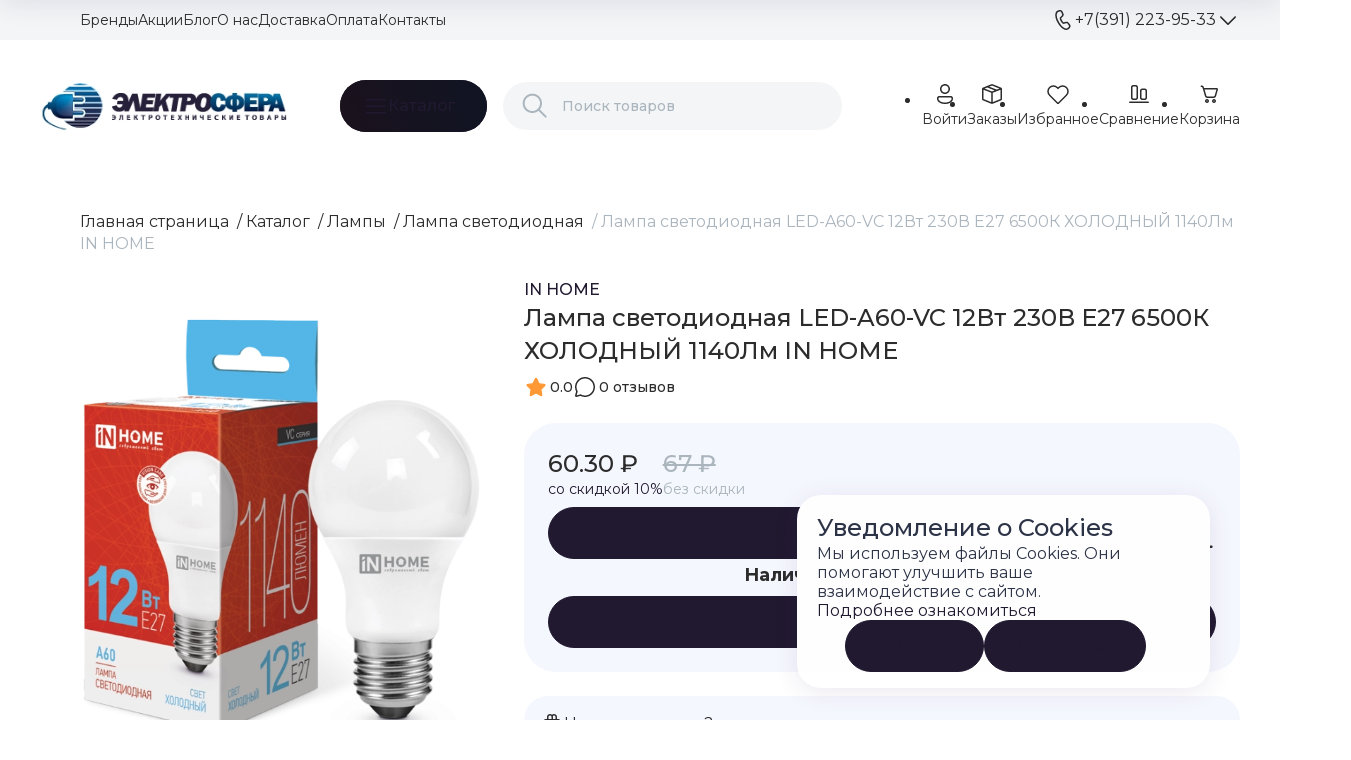

--- FILE ---
content_type: text/html; charset=UTF-8
request_url: https://svetoprof.ru/catalog/lampy/lampa_svetodiodnaya/lampa_svetodiodnaya_led_a60_vc_12vt_230v_e27_6500k_kholodnyy_1140lm_in_home/
body_size: 78238
content:
<!DOCTYPE html>
<html lang="ru"><head><!-- Google tag (gtag.js) --><script async src="https://www.googletagmanager.com/gtag/js?id=G-YB5CGXVY66"></script><script>window.dataLayer=window.dataLayer||[];function gtag(){dataLayer.push(arguments)}
gtag('js',new Date());gtag('config','G-YB5CGXVY66')</script><meta name="viewport" content="width=device-width, initial-scale=1, maximum-scale=1, user-scalable=0"><meta http-equiv="Content-Type" content="text/html; charset=UTF-8"><title>Лампа светодиодная LED-A60-VC 12Вт 230В Е27 6500К ХОЛОДНЫЙ 1140Лм IN HOME  | по выгодной цене в магазине «Электросфера»</title><link rel="shortcut icon" href="/favicon.png" type="image/png"><meta name="robots" content="index, follow"><meta name="keywords" content="Поиск"><meta name="description" content="Купить Лампа светодиодная LED-A60-VC 12Вт 230В Е27 6500К ХОЛОДНЫЙ 1140Лм IN HOME ⚡по цене 67 ₽. Заказать Лампа светодиодная LED-A60-VC 12Вт 230В Е27 6500К ХОЛОДНЫЙ 1140Лм IN HOME с доставкой по РФ и самовывоз в магазине Электросфера. Оптом и в розницу в Красноярске Широкий ассортимент по низким ценам."><link rel="canonical" href="https://svetoprof.ru/catalog/lampy/lampa_svetodiodnaya/lampa_svetodiodnaya_led_a60_vc_12vt_230v_e27_6500k_kholodnyy_1140lm_in_home/"><script>if(!window.BX)window.BX={};if(!window.BX.message)window.BX.message=function(mess){if(typeof mess==='object'){for(let i in mess){BX.message[i]=mess[i]}return!0}}</script><script>(window.BX||top.BX).message({"JS_CORE_LOADING":"Загрузка...","JS_CORE_NO_DATA":"- Нет данных -","JS_CORE_WINDOW_CLOSE":"Закрыть","JS_CORE_WINDOW_EXPAND":"Развернуть","JS_CORE_WINDOW_NARROW":"Свернуть в окно","JS_CORE_WINDOW_SAVE":"Сохранить","JS_CORE_WINDOW_CANCEL":"Отменить","JS_CORE_WINDOW_CONTINUE":"Продолжить","JS_CORE_H":"ч","JS_CORE_M":"м","JS_CORE_S":"с","JSADM_AI_HIDE_EXTRA":"Скрыть лишние","JSADM_AI_ALL_NOTIF":"Показать все","JSADM_AUTH_REQ":"Требуется авторизация!","JS_CORE_WINDOW_AUTH":"Войти","JS_CORE_IMAGE_FULL":"Полный размер"})</script><script src="/bitrix/js/main/core/core.js?1758106811512406"></script><script>BX.Runtime.registerExtension({"name":"main.core","namespace":"BX","loaded":!0})</script><script>BX.setJSList(["\/bitrix\/js\/main\/core\/core_ajax.js","\/bitrix\/js\/main\/core\/core_promise.js","\/bitrix\/js\/main\/polyfill\/promise\/js\/promise.js","\/bitrix\/js\/main\/loadext\/loadext.js","\/bitrix\/js\/main\/loadext\/extension.js","\/bitrix\/js\/main\/polyfill\/promise\/js\/promise.js","\/bitrix\/js\/main\/polyfill\/find\/js\/find.js","\/bitrix\/js\/main\/polyfill\/includes\/js\/includes.js","\/bitrix\/js\/main\/polyfill\/matches\/js\/matches.js","\/bitrix\/js\/ui\/polyfill\/closest\/js\/closest.js","\/bitrix\/js\/main\/polyfill\/fill\/main.polyfill.fill.js","\/bitrix\/js\/main\/polyfill\/find\/js\/find.js","\/bitrix\/js\/main\/polyfill\/matches\/js\/matches.js","\/bitrix\/js\/main\/polyfill\/core\/dist\/polyfill.bundle.js","\/bitrix\/js\/main\/core\/core.js","\/bitrix\/js\/main\/polyfill\/intersectionobserver\/js\/intersectionobserver.js","\/bitrix\/js\/main\/lazyload\/dist\/lazyload.bundle.js","\/bitrix\/js\/main\/polyfill\/core\/dist\/polyfill.bundle.js","\/bitrix\/js\/main\/parambag\/dist\/parambag.bundle.js"])</script><script>BX.Runtime.registerExtension({"name":"pull.protobuf","namespace":"BX","loaded":!0})</script><script>BX.Runtime.registerExtension({"name":"rest.client","namespace":"window","loaded":!0})</script><script>(window.BX||top.BX).message({"pull_server_enabled":"Y","pull_config_timestamp":1751942927,"shared_worker_allowed":"Y","pull_guest_mode":"N","pull_guest_user_id":0,"pull_worker_mtime":1750924298});(window.BX||top.BX).message({"PULL_OLD_REVISION":"Для продолжения корректной работы с сайтом необходимо перезагрузить страницу."})</script><script>BX.Runtime.registerExtension({"name":"pull.client","namespace":"BX","loaded":!0})</script><script>BX.Runtime.registerExtension({"name":"pull","namespace":"window","loaded":!0})</script><script>BX.Runtime.registerExtension({"name":"fx","namespace":"window","loaded":!0})</script><script>BX.Runtime.registerExtension({"name":"ui.design-tokens","namespace":"window","loaded":!0})</script><script>BX.Runtime.registerExtension({"name":"main.pageobject","namespace":"window","loaded":!0})</script><script>(window.BX||top.BX).message({"JS_CORE_LOADING":"Загрузка...","JS_CORE_NO_DATA":"- Нет данных -","JS_CORE_WINDOW_CLOSE":"Закрыть","JS_CORE_WINDOW_EXPAND":"Развернуть","JS_CORE_WINDOW_NARROW":"Свернуть в окно","JS_CORE_WINDOW_SAVE":"Сохранить","JS_CORE_WINDOW_CANCEL":"Отменить","JS_CORE_WINDOW_CONTINUE":"Продолжить","JS_CORE_H":"ч","JS_CORE_M":"м","JS_CORE_S":"с","JSADM_AI_HIDE_EXTRA":"Скрыть лишние","JSADM_AI_ALL_NOTIF":"Показать все","JSADM_AUTH_REQ":"Требуется авторизация!","JS_CORE_WINDOW_AUTH":"Войти","JS_CORE_IMAGE_FULL":"Полный размер"})</script><script>BX.Runtime.registerExtension({"name":"window","namespace":"window","loaded":!0})</script><script>(window.BX||top.BX).message({"LANGUAGE_ID":"ru","FORMAT_DATE":"DD.MM.YYYY","FORMAT_DATETIME":"DD.MM.YYYY HH:MI:SS","COOKIE_PREFIX":"BITRIX_SM_NEW","SERVER_TZ_OFFSET":"10800","UTF_MODE":"Y","SITE_ID":"s1","SITE_DIR":"\/","USER_ID":"","SERVER_TIME":1768385166,"USER_TZ_OFFSET":14400,"USER_TZ_AUTO":"Y","bitrix_sessid":"fe35bc8294e48281b00b0f2d05cbe452"})</script><script src="/bitrix/js/pull/protobuf/protobuf.js?1750924298274055"></script><script src="/bitrix/js/pull/protobuf/model.js?175092429870928"></script><script src="/bitrix/js/rest/client/rest.client.js?175092430017414"></script><script src="/bitrix/js/pull/client/pull.client.js?175092429883861"></script><script src="/bitrix/js/main/core/core_fx.js?175092426716888"></script><script src="/bitrix/js/main/pageobject/pageobject.js?1750924267864"></script><script src="/bitrix/js/main/core/core_window.js?175092426798766"></script><script src="/bitrix/js/yandex.metrika/script.js?17605856906603"></script><script>if(Intl&&Intl.DateTimeFormat)document.cookie="BITRIX_SM_NEW_TZ="+Intl.DateTimeFormat().resolvedOptions().timeZone+"; path=/; expires=Fri, 01 Jan 2027 00:00:00 +0300"</script><script>(function(){"use strict";var counter=function(){var cookie=(function(name){var parts=("; "+document.cookie).split("; "+name+"=");if(parts.length==2){try{return JSON.parse(decodeURIComponent(parts.pop().split(";").shift()))}catch(e){}}})("BITRIX_CONVERSION_CONTEXT_s1");if(cookie&&cookie.EXPIRE>=BX.message("SERVER_TIME"))
return;var request=new XMLHttpRequest();request.open("POST","/bitrix/tools/conversion/ajax_counter.php",!0);request.setRequestHeader("Content-type","application/x-www-form-urlencoded");request.send("SITE_ID="+encodeURIComponent("s1")+"&sessid="+encodeURIComponent(BX.bitrix_sessid())+"&HTTP_REFERER="+encodeURIComponent(document.referrer))};if(window.frameRequestStart===!0)
BX.addCustomEvent("onFrameDataReceived",counter);else BX.ready(counter)})()</script><script type="text/javascript">window.dataLayerName='dataLayer';var dataLayerName=window.dataLayerName</script><!-- Yandex.Metrika counter --><script type="text/javascript">(function(m,e,t,r,i,k,a){m[i]=m[i]||function(){(m[i].a=m[i].a||[]).push(arguments)};m[i].l=1*new Date();k=e.createElement(t),a=e.getElementsByTagName(t)[0],k.async=1,k.src=r,a.parentNode.insertBefore(k,a)})(window,document,"script","https://mc.yandex.ru/metrika/tag.js","ym");ym("104583146","init",{clickmap:!0,trackLinks:!0,accurateTrackBounce:!0,webvisor:!0,ecommerce:dataLayerName,params:{__ym:{"ymCmsPlugin":{"cms":"1c-bitrix","cmsVersion":"25.550","pluginVersion":"1.0.10",'ymCmsRip':1307235752}}}});document.addEventListener("DOMContentLoaded",function(){})</script><!-- /Yandex.Metrika counter --><script type="text/javascript">window.counters=["104583146"]</script><meta property="og:description" content="Лампа светодиодная LED-A60-VC 12Вт 230В Е27 6500К ХОЛОДНЫЙ 1140Лм IN HOME"><meta property="og:image" content="https://svetoprof.ru/upload/sotbit_speedpage/webp/resize_cache/iblock/f4c/686_686_0619711fa078991f0a23d032687646b21/z3f21jwxz279i9dw4kq27kunua64n0z8.webp"><meta property="og:image:height" content="686"><meta property="og:image:type" content="image/png"><meta property="og:image:width" content="686"><meta property="og:title" content="Лампа светодиодная LED-A60-VC 12Вт 230В Е27 6500К ХОЛОДНЫЙ 1140Лм IN HOME"><meta property="og:type" content="product"><meta property="og:url" content="http://svetoprof.ru:443/catalog/lampy/lampa_svetodiodnaya/lampa_svetodiodnaya_led_a60_vc_12vt_230v_e27_6500k_kholodnyy_1140lm_in_home/"><meta property="twitter:card" content="summary"><meta property="twitter:description" content="Лампа светодиодная LED-A60-VC 12Вт 230В Е27 6500К ХОЛОДНЫЙ 1140Лм IN HOME"><meta property="twitter:image" content="https://svetoprof.ru/upload/sotbit_speedpage/webp/resize_cache/iblock/f4c/686_686_0619711fa078991f0a23d032687646b21/z3f21jwxz279i9dw4kq27kunua64n0z8.webp"><meta property="twitter:image:alt" content="Лампа светодиодная LED-A60-VC 12Вт 230В Е27 6500К ХОЛОДНЫЙ 1140Лм IN HOME"><meta property="twitter:title" content="Лампа светодиодная LED-A60-VC 12Вт 230В Е27 6500К ХОЛОДНЫЙ 1140Лм IN HOME"><script>window[window.dataLayerName]=window[window.dataLayerName]||[]</script><script>BX.ready(function(){BX.Sotbit.B2C.templatePath='/bitrix/templates/sotbit_b2c';BX.Sotbit.B2C.loaderSvg=`<loader-element ></loader-element>`;BX.Sotbit.B2C.useMinOrderPrice=Boolean('');BX.message({"WEB_FORM_DEFAULT_TITLE":"Веб-форма","ONE_CLICK_DEFAULT_TITLE":"Купить в 1 клик","CLIPBOARD_COPY_SUCCESS":"Скопировано","CLIPBOARD_COPY_ERROR":"Не удалось скопировать"});BX.namespace('BX.Sotbit.B2C.yandex');BX.Sotbit.B2C.yandex.counterId='';BX.Sotbit.B2C.yandex.eventName='onYandexMetricReachGoal';BX.Sotbit.B2C.yandex.goals={"ADD_TO_CART":"add_to_cart","BUY_ONE_CLICK":"buy_one_click","CONFIRM_ONE_CLICK":"confirm_one_click","PROCEED_TO_CHECKOUT":"proceed_to_checkout","COMPLETE_ORDER":"complete_order","ADD_TO_FAVORITES":"add_to_favorites","INSTALL_PWA":"install_pwa","CLICK_SOCIAL_MEDIA":"click_social_media","SUBMIT_CALLBACK_FORM":"submit_callback_form","CLICK_PHONE_HEADER":"click_phone_header","CLICK_PHONE_FOOTER":"click_phone_footer","CLICK_EMAIL_HEADER":"click_email_header","CLICK_ORDER_CALL_FORM":"click_order_call_form"};BX.Sotbit.B2C.yandex.trackedGoals=[];BX.Sotbit.B2C.yandex.trackedForms=[];BX.LazyLoad.ATTRIBUTE='data-lazy-load';BX.LazyLoad.ATTRIBUTE_CALLBACK='data-lazy-load-callback';BX.LazyLoad.ATTRIBUTE_TYPE='data-lazy-load-type';BX.LazyLoad.ATTRIBUTE_VALUE_CALLBACK='callback-only';BX.LazyLoad.LOADER_SELECTOR='loader-element'})</script><!-- PWA --><link rel="manifest" href="/app.webmanifest"><!-- PWA end --><style> .cursor-pointer{cursor: pointer !important}.border-none{border: none}.border-radius{border-radius: var(--border-radius)}.border-radius-sm{border-radius: var(--border-radius-sm)}.border-radius-lg{border-radius: var(--border-radius-lg)}.bg-primary{background-color: var(--primary) !important}.bg-primary-transparent{background-color: var(--primary-light) !important}.bg-primary-200{background-color: var(--primary-200) !important}.bg-primary-100{background-color: var(--primary-100) !important}.bg-secondary-700{background-color: var(--secondary-700) !important}.bg-secondary-600{background-color: var(--secondary-600) !important}.bg-secondary-500{background-color: var(--secondary-500) !important}.bg-secondary-300{background-color: var(--secondary-300) !important}.bg-secondary-200{background-color: var(--secondary-200) !important}.bg-dark{background-color: var(--dark) !important}.bg-white{background-color: var(--white) !important}.bg-success{background-color: var(--success) !important}.bg-warning{background-color: var(--warning) !important}.bg-error{background-color: var(--error) !important}.bg-inherit{background-color: inherit !important}.img-cover{width: 100%;height: 100%;object-fit: cover}.img-contain{width: 100%;height: 100%;object-fit: contain}.shadow{box-shadow: var(--shadow)}.word-wrap-anywhere{word-wrap: anywhere !important}.overflow-hidden{overflow: hidden !important}.fs-1{font-size: 14px !important}.fs-2{font-size: 16px !important}.fs-3{font-size: 18px !important}.fs-4{font-size: 24px !important}.fs-5{font-size: 32px !important}.white-space-nowrap{white-space: nowrap !important}.d-inline{display: inline !important}.d-inline-block{display: inline-block !important}.d-block{display: block !important}.d-grid{display: grid !important}.d-inline-grid{display: inline-grid !important}.d-table{display: table !important}.d-table-row{display: table-row !important}.d-table-cell{display: table-cell !important}.d-flex{display: flex !important}.d-inline-flex{display: inline-flex !important}.d-none{display: none !important}.position-static{position: static !important}.position-relative{position: relative !important}.position-absolute{position: absolute !important}.position-fixed{position: fixed !important}.position-sticky{position: -webkit-sticky !important;position: sticky !important}.w-25{width: 25% !important}.w-50{width: 50% !important}.w-75{width: 75% !important}.w-100{width: 100% !important}.w-fit-content{width: fit-content !important}.w-auto{width: auto !important}.mw-100{max-width: 100% !important}.vw-100{width: 100vw !important}.min-vw-100{min-width: 100vw !important}.min-w-0{min-width: 0 !important}.h-25{height: 25% !important}.h-50{height: 50% !important}.h-75{height: 75% !important}.h-100{height: 100% !important}.h-auto{height: auto !important}.mh-100{max-height: 100% !important}.vh-100{height: 100vh !important}.min-vh-100{min-height: 100vh !important}.flex-fill{flex: 1 1 auto !important}.flex-row{flex-direction: row !important}.flex-column{flex-direction: column !important}.flex-row-reverse{flex-direction: row-reverse !important}.flex-column-reverse{flex-direction: column-reverse !important}.flex-grow-0{flex-grow: 0 !important}.flex-grow-1{flex-grow: 1 !important}.flex-shrink-0{flex-shrink: 0 !important}.flex-shrink-1{flex-shrink: 1 !important}.flex-wrap{flex-wrap: wrap !important}.flex-nowrap{flex-wrap: nowrap !important}.flex-wrap-reverse{flex-wrap: wrap-reverse !important}.justify-content-start{justify-content: flex-start !important}.justify-content-end{justify-content: flex-end !important}.justify-content-center{justify-content: center !important}.justify-content-between{justify-content: space-between !important}.justify-content-around{justify-content: space-around !important}.justify-content-evenly{justify-content: space-evenly !important}.align-items-start{align-items: flex-start !important}.align-items-end{align-items: flex-end !important}.align-items-center{align-items: center !important}.align-items-baseline{align-items: baseline !important}.align-items-stretch{align-items: stretch !important}.align-content-start{align-content: flex-start !important}.align-content-end{align-content: flex-end !important}.align-content-center{align-content: center !important}.align-content-between{align-content: space-between !important}.align-content-around{align-content: space-around !important}.align-content-stretch{align-content: stretch !important}.align-self-auto{align-self: auto !important}.align-self-start{align-self: flex-start !important}.align-self-end{align-self: flex-end !important}.align-self-center{align-self: center !important}.align-self-baseline{align-self: baseline !important}.align-self-stretch{align-self: stretch !important}.order-first{order: -1 !important}.order-0{order: 0 !important}.order-1{order: 1 !important}.order-2{order: 2 !important}.order-3{order: 3 !important}.order-4{order: 4 !important}.order-5{order: 5 !important}.order-last{order: 6 !important}.m-0{margin: 0 !important}.m-1{margin: 2px !important}.m-2{margin: 4px !important}.m-3{margin: 8px !important}.m-4{margin: 16px !important}.m-5{margin: 24px !important}.m-6{margin: 32px !important}.m-auto{margin: auto !important}.mx-0{margin-right: 0 !important;margin-left: 0 !important}.mx-1{margin-right: 2px !important;margin-left: 2px !important}.mx-2{margin-right: 4px !important;margin-left: 4px !important}.mx-3{margin-right: 8px !important;margin-left: 8px !important}.mx-4{margin-right: 16px !important;margin-left: 16px !important}.mx-5{margin-right: 24px !important;margin-left: 24px !important}.mx-6{margin-right: 32px !important;margin-left: 32px !important}.mx-auto{margin-right: auto !important;margin-left: auto !important}.my-0{margin-top: 0 !important;margin-bottom: 0 !important}.my-1{margin-top: 2px !important;margin-bottom: 2px !important}.my-2{margin-top: 4px !important;margin-bottom: 4px !important}.my-3{margin-top: 8px !important;margin-bottom: 8px !important}.my-4{margin-top: 16px !important;margin-bottom: 16px !important}.my-5{margin-top: 24px !important;margin-bottom: 24px !important}.my-6{margin-top: 32px !important;margin-bottom: 32px !important}.my-auto{margin-top: auto !important;margin-bottom: auto !important}.mt-0{margin-top: 0 !important}.mt-1{margin-top: 2px !important}.mt-2{margin-top: 4px !important}.mt-3{margin-top: 8px !important}.mt-4{margin-top: 16px !important}.mt-5{margin-top: 24px !important}.mt-6{margin-top: 32px !important}.mt-auto{margin-top: auto !important}.me-0{margin-right: 0 !important}.me-1{margin-right: 2px !important}.me-2{margin-right: 4px !important}.me-3{margin-right: 8px !important}.me-4{margin-right: 16px !important}.me-5{margin-right: 24px !important}.me-6{margin-right: 32px !important}.me-7{margin-right: 40px !important}.me-auto{margin-right: auto !important}.mb-0{margin-bottom: 0 !important}.mb-1{margin-bottom: 2px !important}.mb-2{margin-bottom: 4px !important}.mb-3{margin-bottom: 8px !important}.mb-4{margin-bottom: 16px !important}.mb-5{margin-bottom: 24px !important}.mb-6{margin-bottom: 32px !important}.mb-auto{margin-bottom: auto !important}.ms-0{margin-left: 0 !important}.ms-1{margin-left: 2px !important}.ms-2{margin-left: 4px !important}.ms-3{margin-left: 8px !important}.ms-4{margin-left: 16px !important}.ms-5{margin-left: 24px !important}.ms-6{margin-left: 32px !important}.ms-auto{margin-left: auto !important}.p-0{padding: 0 !important}.p-1{padding: 2px !important}.p-2{padding: 4px !important}.p-3{padding: 8px !important}.p-4{padding: 16px !important}.p-5{padding: 24px !important}.p-6{padding: 32px !important}.px-0{padding-right: 0 !important;padding-left: 0 !important}.px-1{padding-right: 2px !important;padding-left: 2px !important}.px-2{padding-right: 4px !important;padding-left: 4px !important}.px-3{padding-right: 8px !important;padding-left: 8px !important}.px-4{padding-right: 16px !important;padding-left: 16px !important}.px-5{padding-right: 24px !important;padding-left: 24px !important}.px-6{padding-right: 32px !important;padding-left: 32px !important}.py-0{padding-top: 0 !important;padding-bottom: 0 !important}.py-1{padding-top: 2px !important;padding-bottom: 2px !important}.py-2{padding-top: 4px !important;padding-bottom: 4px !important}.py-3{padding-top: 8px !important;padding-bottom: 8px !important}.py-4{padding-top: 16px !important;padding-bottom: 16px !important}.py-5{padding-top: 24px !important;padding-bottom: 24px !important}.py-6{padding-top: 32px !important;padding-bottom: 32px !important}.pt-0{padding-top: 0 !important}.pt-1{padding-top: 2px !important}.pt-2{padding-top: 4px !important}.pt-3{padding-top: 8px !important}.pt-4{padding-top: 16px !important}.pt-5{padding-top: 24px !important}.pt-6{padding-top: 32px !important}.pe-0{padding-right: 0 !important}.pe-1{padding-right: 2px !important}.pe-2{padding-right: 4px !important}.pe-3{padding-right: 8px !important}.pe-4{padding-right: 16px !important}.pe-5{padding-right: 24px !important}.pe-6{padding-right: 32px !important}.pb-0{padding-bottom: 0 !important}.pb-1{padding-bottom: 2px !important}.pb-2{padding-bottom: 4px !important}.pb-3{padding-bottom: 8px !important}.pb-4{padding-bottom: 16px !important}.pb-5{padding-bottom: 24px !important}.pb-6{padding-bottom: 32px !important}.ps-0{padding-left: 0 !important}.ps-1{padding-left: 2px !important}.ps-2{padding-left: 4px !important}.ps-3{padding-left: 8px !important}.ps-4{padding-left: 16px !important}.ps-5{padding-left: 24px !important}.ps-6{padding-left: 32px !important}.gap-0{gap: 0 !important}.gap-1{gap: 2px !important}.gap-2{gap: 4px !important}.gap-3{gap: 8px !important}.gap-4{gap: 16px !important}.gap-5{gap: 24px !important}.gap-6{gap: 32px !important}.row-gap-0{row-gap: 0 !important}.row-gap-1{row-gap: 2px !important}.row-gap-2{row-gap: 4px !important}.row-gap-3{row-gap: 8px !important}.row-gap-4{row-gap: 16px !important}.row-gap-5{row-gap: 24px !important}.row-gap-6{row-gap: 32px !important}.column-gap-0{-moz-column-gap: 0 !important;column-gap: 0 !important}.column-gap-1{-moz-column-gap: 2px !important;column-gap: 2px !important}.column-gap-2{-moz-column-gap: 4px !important;column-gap: 4px !important}.column-gap-3{-moz-column-gap: 8px !important;column-gap: 8px !important}.column-gap-4{-moz-column-gap: 16px !important;column-gap: 16px !important}.column-gap-5{-moz-column-gap: 24px !important;column-gap: 24px !important}.column-gap-6{-moz-column-gap: 32px !important;column-gap: 32px !important}.fw-lighter{font-weight: lighter !important}.fw-light{font-weight: 300 !important}.fw-normal{font-weight: 400 !important}.fw-medium{font-weight: 500 !important}.fw-semibold{font-weight: 600 !important}.fw-bold{font-weight: 700 !important}.fw-extrabold{font-weight: 800 !important}.text-start{text-align: left !important}.text-end{text-align: right !important}.text-center{text-align: center !important}.text-line-through{text-decoration: line-through !important}.text-underline{text-decoration: underline !important}.text-primary{color: var(--primary)}.text-primary-transparent{color: var(--primary-light)}.text-primary-200{color: var(--primary-200)}.text-primary-100{color: var(--primary-100)}.text-secondary-700{color: var(--secondary-700)}.text-secondary-600{color: var(--secondary-600)}.text-secondary-500{color: var(--secondary-500)}.text-secondary-300{color: var(--secondary-300)}.text-secondary-200{color: var(--secondary-200)}.text-dark{color: var(--dark)}.text-white{color: var(--white)}.text-success{color: var(--success)}.text-warning{color: var(--warning)}.text-error{color: var(--error)}.text-inherit{color: inherit}.line-clamp-2{display: -webkit-box;-webkit-line-clamp: 2;-webkit-box-orient: vertical;overflow: hidden}@media (max-width: 1440px){.d-xl-inline{display: inline !important}.d-xl-inline-block{display: inline-block !important}.d-xl-block{display: block !important}.d-xl-grid{display: grid !important}.d-xl-inline-grid{display: inline-grid !important}.d-xl-table{display: table !important}.d-xl-table-row{display: table-row !important}.d-xl-table-cell{display: table-cell !important}.d-xl-flex{display: flex !important}.d-xl-inline-flex{display: inline-flex !important}.d-xl-none{display: none !important}.flex-xl-fill{flex: 1 1 auto !important}.flex-xl-row{flex-direction: row !important}.flex-xl-column{flex-direction: column !important}.flex-xl-row-reverse{flex-direction: row-reverse !important}.flex-xl-column-reverse{flex-direction: column-reverse !important}.flex-xl-grow-0{flex-grow: 0 !important}.flex-xl-grow-1{flex-grow: 1 !important}.flex-xl-shrink-0{flex-shrink: 0 !important}.flex-xl-shrink-1{flex-shrink: 1 !important}.flex-xl-wrap{flex-wrap: wrap !important}.flex-xl-nowrap{flex-wrap: nowrap !important}.flex-xl-wrap-reverse{flex-wrap: wrap-reverse !important}.justify-content-xl-start{justify-content: flex-start !important}.justify-content-xl-end{justify-content: flex-end !important}.justify-content-xl-center{justify-content: center !important}.justify-content-xl-between{justify-content: space-between !important}.justify-content-xl-around{justify-content: space-around !important}.justify-content-xl-evenly{justify-content: space-evenly !important}.align-items-xl-start{align-items: flex-start !important}.align-items-xl-end{align-items: flex-end !important}.align-items-xl-center{align-items: center !important}.align-items-xl-baseline{align-items: baseline !important}.align-items-xl-stretch{align-items: stretch !important}.align-content-xl-start{align-content: flex-start !important}.align-content-xl-end{align-content: flex-end !important}.align-content-xl-center{align-content: center !important}.align-content-xl-between{align-content: space-between !important}.align-content-xl-around{align-content: space-around !important}.align-content-xl-stretch{align-content: stretch !important}.align-self-xl-auto{align-self: auto !important}.align-self-xl-start{align-self: flex-start !important}.align-self-xl-end{align-self: flex-end !important}.align-self-xl-center{align-self: center !important}.align-self-xl-baseline{align-self: baseline !important}.align-self-xl-stretch{align-self: stretch !important}.order-xl-first{order: -1 !important}.order-xl-0{order: 0 !important}.order-xl-1{order: 1 !important}.order-xl-2{order: 2 !important}.order-xl-3{order: 3 !important}.order-xl-4{order: 4 !important}.order-xl-5{order: 5 !important}.order-xl-last{order: 6 !important}.m-xl-0{margin: 0 !important}.m-xl-1{margin: 2px !important}.m-xl-2{margin: 4px !important}.m-xl-3{margin: 8px !important}.m-xl-4{margin: 16px !important}.m-xl-5{margin: 24px !important}.m-xl-6{margin: 32px !important}.m-xl-auto{margin: auto !important}.mx-xl-0{margin-right: 0 !important;margin-left: 0 !important}.mx-xl-1{margin-right: 2px !important;margin-left: 2px !important}.mx-xl-2{margin-right: 4px !important;margin-left: 4px !important}.mx-xl-3{margin-right: 8px !important;margin-left: 8px !important}.mx-xl-4{margin-right: 16px !important;margin-left: 16px !important}.mx-xl-5{margin-right: 24px !important;margin-left: 24px !important}.mx-xl-6{margin-right: 32px !important;margin-left: 32px !important}.mx-xl-auto{margin-right: auto !important;margin-left: auto !important}.my-xl-0{margin-top: 0 !important;margin-bottom: 0 !important}.my-xl-1{margin-top: 2px !important;margin-bottom: 2px !important}.my-xl-2{margin-top: 4px !important;margin-bottom: 4px !important}.my-xl-3{margin-top: 8px !important;margin-bottom: 8px !important}.my-xl-4{margin-top: 16px !important;margin-bottom: 16px !important}.my-xl-5{margin-top: 24px !important;margin-bottom: 24px !important}.my-xl-6{margin-top: 32px !important;margin-bottom: 32px !important}.my-xl-auto{margin-top: auto !important;margin-bottom: auto !important}.mt-xl-0{margin-top: 0 !important}.mt-xl-1{margin-top: 2px !important}.mt-xl-2{margin-top: 4px !important}.mt-xl-3{margin-top: 8px !important}.mt-xl-4{margin-top: 16px !important}.mt-xl-5{margin-top: 24px !important}.mt-xl-6{margin-top: 32px !important}.mt-xl-auto{margin-top: auto !important}.me-xl-0{margin-right: 0 !important}.me-xl-1{margin-right: 2px !important}.me-xl-2{margin-right: 4px !important}.me-xl-3{margin-right: 8px !important}.me-xl-4{margin-right: 16px !important}.me-xl-5{margin-right: 24px !important}.me-xl-6{margin-right: 32px !important}.me-xl-auto{margin-right: auto !important}.mb-xl-0{margin-bottom: 0 !important}.mb-xl-1{margin-bottom: 2px !important}.mb-xl-2{margin-bottom: 4px !important}.mb-xl-3{margin-bottom: 8px !important}.mb-xl-4{margin-bottom: 16px !important}.mb-xl-5{margin-bottom: 24px !important}.mb-xl-6{margin-bottom: 32px !important}.mb-xl-auto{margin-bottom: auto !important}.ms-xl-0{margin-left: 0 !important}.ms-xl-1{margin-left: 2px !important}.ms-xl-2{margin-left: 4px !important}.ms-xl-3{margin-left: 8px !important}.ms-xl-4{margin-left: 16px !important}.ms-xl-5{margin-left: 24px !important}.ms-xl-6{margin-left: 32px !important}.ms-xl-auto{margin-left: auto !important}.p-xl-0{padding: 0 !important}.p-xl-1{padding: 2px !important}.p-xl-2{padding: 4px !important}.p-xl-3{padding: 8px !important}.p-xl-4{padding: 16px !important}.p-xl-5{padding: 24px !important}.p-xl-6{padding: 32px !important}.px-xl-0{padding-right: 0 !important;padding-left: 0 !important}.px-xl-1{padding-right: 2px !important;padding-left: 2px !important}.px-xl-2{padding-right: 4px !important;padding-left: 4px !important}.px-xl-3{padding-right: 8px !important;padding-left: 8px !important}.px-xl-4{padding-right: 16px !important;padding-left: 16px !important}.px-xl-5{padding-right: 24px !important;padding-left: 24px !important}.px-xl-6{padding-right: 32px !important;padding-left: 32px !important}.py-xl-0{padding-top: 0 !important;padding-bottom: 0 !important}.py-xl-1{padding-top: 2px !important;padding-bottom: 2px !important}.py-xl-2{padding-top: 4px !important;padding-bottom: 4px !important}.py-xl-3{padding-top: 8px !important;padding-bottom: 8px !important}.py-xl-4{padding-top: 16px !important;padding-bottom: 16px !important}.py-xl-5{padding-top: 24px !important;padding-bottom: 24px !important}.py-xl-6{padding-top: 32px !important;padding-bottom: 32px !important}.pt-xl-0{padding-top: 0 !important}.pt-xl-1{padding-top: 2px !important}.pt-xl-2{padding-top: 4px !important}.pt-xl-3{padding-top: 8px !important}.pt-xl-4{padding-top: 16px !important}.pt-xl-5{padding-top: 24px !important}.pt-xl-6{padding-top: 32px !important}.pe-xl-0{padding-right: 0 !important}.pe-xl-1{padding-right: 2px !important}.pe-xl-2{padding-right: 4px !important}.pe-xl-3{padding-right: 8px !important}.pe-xl-4{padding-right: 16px !important}.pe-xl-5{padding-right: 24px !important}.pe-xl-6{padding-right: 32px !important}.pb-xl-0{padding-bottom: 0 !important}.pb-xl-1{padding-bottom: 2px !important}.pb-xl-2{padding-bottom: 4px !important}.pb-xl-3{padding-bottom: 8px !important}.pb-xl-4{padding-bottom: 16px !important}.pb-xl-5{padding-bottom: 24px !important}.pb-xl-6{padding-bottom: 32px !important}.ps-xl-0{padding-left: 0 !important}.ps-xl-1{padding-left: 2px !important}.ps-xl-2{padding-left: 4px !important}.ps-xl-3{padding-left: 8px !important}.ps-xl-4{padding-left: 16px !important}.ps-xl-5{padding-left: 24px !important}.ps-xl-6{padding-left: 32px !important}.gap-xl-0{gap: 0 !important}.gap-xl-1{gap: 2px !important}.gap-xl-2{gap: 4px !important}.gap-xl-3{gap: 8px !important}.gap-xl-4{gap: 16px !important}.gap-xl-5{gap: 24px !important}.gap-xl-6{gap: 32px !important}.row-gap-xl-0{row-gap: 0 !important}.row-gap-xl-1{row-gap: 2px !important}.row-gap-xl-2{row-gap: 4px !important}.row-gap-xl-3{row-gap: 8px !important}.row-gap-xl-4{row-gap: 16px !important}.row-gap-xl-5{row-gap: 24px !important}.row-gap-xl-6{row-gap: 32px !important}.column-gap-xl-0{-moz-column-gap: 0 !important;column-gap: 0 !important}.column-gap-xl-1{-moz-column-gap: 2px !important;column-gap: 2px !important}.column-gap-xl-2{-moz-column-gap: 4px !important;column-gap: 4px !important}.column-gap-xl-3{-moz-column-gap: 8px !important;column-gap: 8px !important}.column-gap-xl-4{-moz-column-gap: 16px !important;column-gap: 16px !important}.column-gap-xl-5{-moz-column-gap: 24px !important;column-gap: 24px !important}.column-gap-xl-6{-moz-column-gap: 32px !important;column-gap: 32px !important}.text-xl-start{text-align: left !important}.text-xl-end{text-align: right !important}.text-xl-center{text-align: center !important}}@media (max-width: 1024px){.d-lg-inline{display: inline !important}.d-lg-inline-block{display: inline-block !important}.d-lg-block{display: block !important}.d-lg-grid{display: grid !important}.d-lg-inline-grid{display: inline-grid !important}.d-lg-table{display: table !important}.d-lg-table-row{display: table-row !important}.d-lg-table-cell{display: table-cell !important}.d-lg-flex{display: flex !important}.d-lg-inline-flex{display: inline-flex !important}.d-lg-none{display: none !important}.flex-lg-fill{flex: 1 1 auto !important}.flex-lg-row{flex-direction: row !important}.flex-lg-column{flex-direction: column !important}.flex-lg-row-reverse{flex-direction: row-reverse !important}.flex-lg-column-reverse{flex-direction: column-reverse !important}.flex-lg-grow-0{flex-grow: 0 !important}.flex-lg-grow-1{flex-grow: 1 !important}.flex-lg-shrink-0{flex-shrink: 0 !important}.flex-lg-shrink-1{flex-shrink: 1 !important}.flex-lg-wrap{flex-wrap: wrap !important}.flex-lg-nowrap{flex-wrap: nowrap !important}.flex-lg-wrap-reverse{flex-wrap: wrap-reverse !important}.justify-content-lg-start{justify-content: flex-start !important}.justify-content-lg-end{justify-content: flex-end !important}.justify-content-lg-center{justify-content: center !important}.justify-content-lg-between{justify-content: space-between !important}.justify-content-lg-around{justify-content: space-around !important}.justify-content-lg-evenly{justify-content: space-evenly !important}.align-items-lg-start{align-items: flex-start !important}.align-items-lg-end{align-items: flex-end !important}.align-items-lg-center{align-items: center !important}.align-items-lg-baseline{align-items: baseline !important}.align-items-lg-stretch{align-items: stretch !important}.align-content-lg-start{align-content: flex-start !important}.align-content-lg-end{align-content: flex-end !important}.align-content-lg-center{align-content: center !important}.align-content-lg-between{align-content: space-between !important}.align-content-lg-around{align-content: space-around !important}.align-content-lg-stretch{align-content: stretch !important}.align-self-lg-auto{align-self: auto !important}.align-self-lg-start{align-self: flex-start !important}.align-self-lg-end{align-self: flex-end !important}.align-self-lg-center{align-self: center !important}.align-self-lg-baseline{align-self: baseline !important}.align-self-lg-stretch{align-self: stretch !important}.order-lg-first{order: -1 !important}.order-lg-0{order: 0 !important}.order-lg-1{order: 1 !important}.order-lg-2{order: 2 !important}.order-lg-3{order: 3 !important}.order-lg-4{order: 4 !important}.order-lg-5{order: 5 !important}.order-lg-last{order: 6 !important}.m-lg-0{margin: 0 !important}.m-lg-1{margin: 2px !important}.m-lg-2{margin: 4px !important}.m-lg-3{margin: 8px !important}.m-lg-4{margin: 16px !important}.m-lg-5{margin: 24px !important}.m-lg-6{margin: 32px !important}.m-lg-auto{margin: auto !important}.mx-lg-0{margin-right: 0 !important;margin-left: 0 !important}.mx-lg-1{margin-right: 2px !important;margin-left: 2px !important}.mx-lg-2{margin-right: 4px !important;margin-left: 4px !important}.mx-lg-3{margin-right: 8px !important;margin-left: 8px !important}.mx-lg-4{margin-right: 16px !important;margin-left: 16px !important}.mx-lg-5{margin-right: 24px !important;margin-left: 24px !important}.mx-lg-6{margin-right: 32px !important;margin-left: 32px !important}.mx-lg-auto{margin-right: auto !important;margin-left: auto !important}.my-lg-0{margin-top: 0 !important;margin-bottom: 0 !important}.my-lg-1{margin-top: 2px !important;margin-bottom: 2px !important}.my-lg-2{margin-top: 4px !important;margin-bottom: 4px !important}.my-lg-3{margin-top: 8px !important;margin-bottom: 8px !important}.my-lg-4{margin-top: 16px !important;margin-bottom: 16px !important}.my-lg-5{margin-top: 24px !important;margin-bottom: 24px !important}.my-lg-6{margin-top: 32px !important;margin-bottom: 32px !important}.my-lg-auto{margin-top: auto !important;margin-bottom: auto !important}.mt-lg-0{margin-top: 0 !important}.mt-lg-1{margin-top: 2px !important}.mt-lg-2{margin-top: 4px !important}.mt-lg-3{margin-top: 8px !important}.mt-lg-4{margin-top: 16px !important}.mt-lg-5{margin-top: 24px !important}.mt-lg-6{margin-top: 32px !important}.mt-lg-auto{margin-top: auto !important}.me-lg-0{margin-right: 0 !important}.me-lg-1{margin-right: 2px !important}.me-lg-2{margin-right: 4px !important}.me-lg-3{margin-right: 8px !important}.me-lg-4{margin-right: 16px !important}.me-lg-5{margin-right: 24px !important}.me-lg-6{margin-right: 32px !important}.me-lg-auto{margin-right: auto !important}.mb-lg-0{margin-bottom: 0 !important}.mb-lg-1{margin-bottom: 2px !important}.mb-lg-2{margin-bottom: 4px !important}.mb-lg-3{margin-bottom: 8px !important}.mb-lg-4{margin-bottom: 16px !important}.mb-lg-5{margin-bottom: 24px !important}.mb-lg-6{margin-bottom: 32px !important}.mb-lg-auto{margin-bottom: auto !important}.ms-lg-0{margin-left: 0 !important}.ms-lg-1{margin-left: 2px !important}.ms-lg-2{margin-left: 4px !important}.ms-lg-3{margin-left: 8px !important}.ms-lg-4{margin-left: 16px !important}.ms-lg-5{margin-left: 24px !important}.ms-lg-6{margin-left: 32px !important}.ms-lg-auto{margin-left: auto !important}.p-lg-0{padding: 0 !important}.p-lg-1{padding: 2px !important}.p-lg-2{padding: 4px !important}.p-lg-3{padding: 8px !important}.p-lg-4{padding: 16px !important}.p-lg-5{padding: 24px !important}.p-lg-6{padding: 32px !important}.px-lg-0{padding-right: 0 !important;padding-left: 0 !important}.px-lg-1{padding-right: 2px !important;padding-left: 2px !important}.px-lg-2{padding-right: 4px !important;padding-left: 4px !important}.px-lg-3{padding-right: 8px !important;padding-left: 8px !important}.px-lg-4{padding-right: 16px !important;padding-left: 16px !important}.px-lg-5{padding-right: 24px !important;padding-left: 24px !important}.px-lg-6{padding-right: 32px !important;padding-left: 32px !important}.py-lg-0{padding-top: 0 !important;padding-bottom: 0 !important}.py-lg-1{padding-top: 2px !important;padding-bottom: 2px !important}.py-lg-2{padding-top: 4px !important;padding-bottom: 4px !important}.py-lg-3{padding-top: 8px !important;padding-bottom: 8px !important}.py-lg-4{padding-top: 16px !important;padding-bottom: 16px !important}.py-lg-5{padding-top: 24px !important;padding-bottom: 24px !important}.py-lg-6{padding-top: 32px !important;padding-bottom: 32px !important}.pt-lg-0{padding-top: 0 !important}.pt-lg-1{padding-top: 2px !important}.pt-lg-2{padding-top: 4px !important}.pt-lg-3{padding-top: 8px !important}.pt-lg-4{padding-top: 16px !important}.pt-lg-5{padding-top: 24px !important}.pt-lg-6{padding-top: 32px !important}.pe-lg-0{padding-right: 0 !important}.pe-lg-1{padding-right: 2px !important}.pe-lg-2{padding-right: 4px !important}.pe-lg-3{padding-right: 8px !important}.pe-lg-4{padding-right: 16px !important}.pe-lg-5{padding-right: 24px !important}.pe-lg-6{padding-right: 32px !important}.pb-lg-0{padding-bottom: 0 !important}.pb-lg-1{padding-bottom: 2px !important}.pb-lg-2{padding-bottom: 4px !important}.pb-lg-3{padding-bottom: 8px !important}.pb-lg-4{padding-bottom: 16px !important}.pb-lg-5{padding-bottom: 24px !important}.pb-lg-6{padding-bottom: 32px !important}.ps-lg-0{padding-left: 0 !important}.ps-lg-1{padding-left: 2px !important}.ps-lg-2{padding-left: 4px !important}.ps-lg-3{padding-left: 8px !important}.ps-lg-4{padding-left: 16px !important}.ps-lg-5{padding-left: 24px !important}.ps-lg-6{padding-left: 32px !important}.gap-lg-0{gap: 0 !important}.gap-lg-1{gap: 2px !important}.gap-lg-2{gap: 4px !important}.gap-lg-3{gap: 8px !important}.gap-lg-4{gap: 16px !important}.gap-lg-5{gap: 24px !important}.gap-lg-6{gap: 32px !important}.row-gap-lg-0{row-gap: 0 !important}.row-gap-lg-1{row-gap: 2px !important}.row-gap-lg-2{row-gap: 4px !important}.row-gap-lg-3{row-gap: 8px !important}.row-gap-lg-4{row-gap: 16px !important}.row-gap-lg-5{row-gap: 24px !important}.row-gap-lg-6{row-gap: 32px !important}.column-gap-lg-0{-moz-column-gap: 0 !important;column-gap: 0 !important}.column-gap-lg-1{-moz-column-gap: 2px !important;column-gap: 2px !important}.column-gap-lg-2{-moz-column-gap: 4px !important;column-gap: 4px !important}.column-gap-lg-3{-moz-column-gap: 8px !important;column-gap: 8px !important}.column-gap-lg-4{-moz-column-gap: 16px !important;column-gap: 16px !important}.column-gap-lg-5{-moz-column-gap: 24px !important;column-gap: 24px !important}.column-gap-lg-6{-moz-column-gap: 32px !important;column-gap: 32px !important}.text-lg-start{text-align: left !important}.text-lg-end{text-align: right !important}.text-lg-center{text-align: center !important}}@media (max-width: 768px){.d-md-inline{display: inline !important}.d-md-inline-block{display: inline-block !important}.d-md-block{display: block !important}.d-md-grid{display: grid !important}.d-md-inline-grid{display: inline-grid !important}.d-md-table{display: table !important}.d-md-table-row{display: table-row !important}.d-md-table-cell{display: table-cell !important}.d-md-flex{display: flex !important}.d-md-inline-flex{display: inline-flex !important}.d-md-none{display: none !important}.flex-md-fill{flex: 1 1 auto !important}.flex-md-row{flex-direction: row !important}.flex-md-column{flex-direction: column !important}.flex-md-row-reverse{flex-direction: row-reverse !important}.flex-md-column-reverse{flex-direction: column-reverse !important}.flex-md-grow-0{flex-grow: 0 !important}.flex-md-grow-1{flex-grow: 1 !important}.flex-md-shrink-0{flex-shrink: 0 !important}.flex-md-shrink-1{flex-shrink: 1 !important}.flex-md-wrap{flex-wrap: wrap !important}.flex-md-nowrap{flex-wrap: nowrap !important}.flex-md-wrap-reverse{flex-wrap: wrap-reverse !important}.justify-content-md-start{justify-content: flex-start !important}.justify-content-md-end{justify-content: flex-end !important}.justify-content-md-center{justify-content: center !important}.justify-content-md-between{justify-content: space-between !important}.justify-content-md-around{justify-content: space-around !important}.justify-content-md-evenly{justify-content: space-evenly !important}.align-items-md-start{align-items: flex-start !important}.align-items-md-end{align-items: flex-end !important}.align-items-md-center{align-items: center !important}.align-items-md-baseline{align-items: baseline !important}.align-items-md-stretch{align-items: stretch !important}.align-content-md-start{align-content: flex-start !important}.align-content-md-end{align-content: flex-end !important}.align-content-md-center{align-content: center !important}.align-content-md-between{align-content: space-between !important}.align-content-md-around{align-content: space-around !important}.align-content-md-stretch{align-content: stretch !important}.align-self-md-auto{align-self: auto !important}.align-self-md-start{align-self: flex-start !important}.align-self-md-end{align-self: flex-end !important}.align-self-md-center{align-self: center !important}.align-self-md-baseline{align-self: baseline !important}.align-self-md-stretch{align-self: stretch !important}.order-md-first{order: -1 !important}.order-md-0{order: 0 !important}.order-md-1{order: 1 !important}.order-md-2{order: 2 !important}.order-md-3{order: 3 !important}.order-md-4{order: 4 !important}.order-md-5{order: 5 !important}.order-md-last{order: 6 !important}.m-md-0{margin: 0 !important}.m-md-1{margin: 2px !important}.m-md-2{margin: 4px !important}.m-md-3{margin: 8px !important}.m-md-4{margin: 16px !important}.m-md-5{margin: 24px !important}.m-md-6{margin: 32px !important}.m-md-auto{margin: auto !important}.mx-md-0{margin-right: 0 !important;margin-left: 0 !important}.mx-md-1{margin-right: 2px !important;margin-left: 2px !important}.mx-md-2{margin-right: 4px !important;margin-left: 4px !important}.mx-md-3{margin-right: 8px !important;margin-left: 8px !important}.mx-md-4{margin-right: 16px !important;margin-left: 16px !important}.mx-md-5{margin-right: 24px !important;margin-left: 24px !important}.mx-md-6{margin-right: 32px !important;margin-left: 32px !important}.mx-md-auto{margin-right: auto !important;margin-left: auto !important}.my-md-0{margin-top: 0 !important;margin-bottom: 0 !important}.my-md-1{margin-top: 2px !important;margin-bottom: 2px !important}.my-md-2{margin-top: 4px !important;margin-bottom: 4px !important}.my-md-3{margin-top: 8px !important;margin-bottom: 8px !important}.my-md-4{margin-top: 16px !important;margin-bottom: 16px !important}.my-md-5{margin-top: 24px !important;margin-bottom: 24px !important}.my-md-6{margin-top: 32px !important;margin-bottom: 32px !important}.my-md-auto{margin-top: auto !important;margin-bottom: auto !important}.mt-md-0{margin-top: 0 !important}.mt-md-1{margin-top: 2px !important}.mt-md-2{margin-top: 4px !important}.mt-md-3{margin-top: 8px !important}.mt-md-4{margin-top: 16px !important}.mt-md-5{margin-top: 24px !important}.mt-md-6{margin-top: 32px !important}.mt-md-auto{margin-top: auto !important}.me-md-0{margin-right: 0 !important}.me-md-1{margin-right: 2px !important}.me-md-2{margin-right: 4px !important}.me-md-3{margin-right: 8px !important}.me-md-4{margin-right: 16px !important}.me-md-5{margin-right: 24px !important}.me-md-6{margin-right: 32px !important}.me-md-auto{margin-right: auto !important}.mb-md-0{margin-bottom: 0 !important}.mb-md-1{margin-bottom: 2px !important}.mb-md-2{margin-bottom: 4px !important}.mb-md-3{margin-bottom: 8px !important}.mb-md-4{margin-bottom: 16px !important}.mb-md-5{margin-bottom: 24px !important}.mb-md-6{margin-bottom: 32px !important}.mb-md-auto{margin-bottom: auto !important}.ms-md-0{margin-left: 0 !important}.ms-md-1{margin-left: 2px !important}.ms-md-2{margin-left: 4px !important}.ms-md-3{margin-left: 8px !important}.ms-md-4{margin-left: 16px !important}.ms-md-5{margin-left: 24px !important}.ms-md-6{margin-left: 32px !important}.ms-md-auto{margin-left: auto !important}.p-md-0{padding: 0 !important}.p-md-1{padding: 2px !important}.p-md-2{padding: 4px !important}.p-md-3{padding: 8px !important}.p-md-4{padding: 16px !important}.p-md-5{padding: 24px !important}.p-md-6{padding: 32px !important}.px-md-0{padding-right: 0 !important;padding-left: 0 !important}.px-md-1{padding-right: 2px !important;padding-left: 2px !important}.px-md-2{padding-right: 4px !important;padding-left: 4px !important}.px-md-3{padding-right: 8px !important;padding-left: 8px !important}.px-md-4{padding-right: 16px !important;padding-left: 16px !important}.px-md-5{padding-right: 24px !important;padding-left: 24px !important}.px-md-6{padding-right: 32px !important;padding-left: 32px !important}.py-md-0{padding-top: 0 !important;padding-bottom: 0 !important}.py-md-1{padding-top: 2px !important;padding-bottom: 2px !important}.py-md-2{padding-top: 4px !important;padding-bottom: 4px !important}.py-md-3{padding-top: 8px !important;padding-bottom: 8px !important}.py-md-4{padding-top: 16px !important;padding-bottom: 16px !important}.py-md-5{padding-top: 24px !important;padding-bottom: 24px !important}.py-md-6{padding-top: 32px !important;padding-bottom: 32px !important}.pt-md-0{padding-top: 0 !important}.pt-md-1{padding-top: 2px !important}.pt-md-2{padding-top: 4px !important}.pt-md-3{padding-top: 8px !important}.pt-md-4{padding-top: 16px !important}.pt-md-5{padding-top: 24px !important}.pt-md-6{padding-top: 32px !important}.pe-md-0{padding-right: 0 !important}.pe-md-1{padding-right: 2px !important}.pe-md-2{padding-right: 4px !important}.pe-md-3{padding-right: 8px !important}.pe-md-4{padding-right: 16px !important}.pe-md-5{padding-right: 24px !important}.pe-md-6{padding-right: 32px !important}.pb-md-0{padding-bottom: 0 !important}.pb-md-1{padding-bottom: 2px !important}.pb-md-2{padding-bottom: 4px !important}.pb-md-3{padding-bottom: 8px !important}.pb-md-4{padding-bottom: 16px !important}.pb-md-5{padding-bottom: 24px !important}.pb-md-6{padding-bottom: 32px !important}.ps-md-0{padding-left: 0 !important}.ps-md-1{padding-left: 2px !important}.ps-md-2{padding-left: 4px !important}.ps-md-3{padding-left: 8px !important}.ps-md-4{padding-left: 16px !important}.ps-md-5{padding-left: 24px !important}.ps-md-6{padding-left: 32px !important}.gap-md-0{gap: 0 !important}.gap-md-1{gap: 2px !important}.gap-md-2{gap: 4px !important}.gap-md-3{gap: 8px !important}.gap-md-4{gap: 16px !important}.gap-md-5{gap: 24px !important}.gap-md-6{gap: 32px !important}.row-gap-md-0{row-gap: 0 !important}.row-gap-md-1{row-gap: 2px !important}.row-gap-md-2{row-gap: 4px !important}.row-gap-md-3{row-gap: 8px !important}.row-gap-md-4{row-gap: 16px !important}.row-gap-md-5{row-gap: 24px !important}.row-gap-md-6{row-gap: 32px !important}.column-gap-md-0{-moz-column-gap: 0 !important;column-gap: 0 !important}.column-gap-md-1{-moz-column-gap: 2px !important;column-gap: 2px !important}.column-gap-md-2{-moz-column-gap: 4px !important;column-gap: 4px !important}.column-gap-md-3{-moz-column-gap: 8px !important;column-gap: 8px !important}.column-gap-md-4{-moz-column-gap: 16px !important;column-gap: 16px !important}.column-gap-md-5{-moz-column-gap: 24px !important;column-gap: 24px !important}.column-gap-md-6{-moz-column-gap: 32px !important;column-gap: 32px !important}.text-md-start{text-align: left !important}.text-md-end{text-align: right !important}.text-md-center{text-align: center !important}}@media (max-width: 576px){.d-sm-inline{display: inline !important}.d-sm-inline-block{display: inline-block !important}.d-sm-block{display: block !important}.d-sm-grid{display: grid !important}.d-sm-inline-grid{display: inline-grid !important}.d-sm-table{display: table !important}.d-sm-table-row{display: table-row !important}.d-sm-table-cell{display: table-cell !important}.d-sm-flex{display: flex !important}.d-sm-inline-flex{display: inline-flex !important}.d-sm-none{display: none !important}.flex-sm-fill{flex: 1 1 auto !important}.flex-sm-row{flex-direction: row !important}.flex-sm-column{flex-direction: column !important}.flex-sm-row-reverse{flex-direction: row-reverse !important}.flex-sm-column-reverse{flex-direction: column-reverse !important}.flex-sm-grow-0{flex-grow: 0 !important}.flex-sm-grow-1{flex-grow: 1 !important}.flex-sm-shrink-0{flex-shrink: 0 !important}.flex-sm-shrink-1{flex-shrink: 1 !important}.flex-sm-wrap{flex-wrap: wrap !important}.flex-sm-nowrap{flex-wrap: nowrap !important}.flex-sm-wrap-reverse{flex-wrap: wrap-reverse !important}.justify-content-sm-start{justify-content: flex-start !important}.justify-content-sm-end{justify-content: flex-end !important}.justify-content-sm-center{justify-content: center !important}.justify-content-sm-between{justify-content: space-between !important}.justify-content-sm-around{justify-content: space-around !important}.justify-content-sm-evenly{justify-content: space-evenly !important}.align-items-sm-start{align-items: flex-start !important}.align-items-sm-end{align-items: flex-end !important}.align-items-sm-center{align-items: center !important}.align-items-sm-baseline{align-items: baseline !important}.align-items-sm-stretch{align-items: stretch !important}.align-content-sm-start{align-content: flex-start !important}.align-content-sm-end{align-content: flex-end !important}.align-content-sm-center{align-content: center !important}.align-content-sm-between{align-content: space-between !important}.align-content-sm-around{align-content: space-around !important}.align-content-sm-stretch{align-content: stretch !important}.align-self-sm-auto{align-self: auto !important}.align-self-sm-start{align-self: flex-start !important}.align-self-sm-end{align-self: flex-end !important}.align-self-sm-center{align-self: center !important}.align-self-sm-baseline{align-self: baseline !important}.align-self-sm-stretch{align-self: stretch !important}.order-sm-first{order: -1 !important}.order-sm-0{order: 0 !important}.order-sm-1{order: 1 !important}.order-sm-2{order: 2 !important}.order-sm-3{order: 3 !important}.order-sm-4{order: 4 !important}.order-sm-5{order: 5 !important}.order-sm-last{order: 6 !important}.m-sm-0{margin: 0 !important}.m-sm-1{margin: 2px !important}.m-sm-2{margin: 4px !important}.m-sm-3{margin: 8px !important}.m-sm-4{margin: 16px !important}.m-sm-5{margin: 24px !important}.m-sm-6{margin: 32px !important}.m-sm-auto{margin: auto !important}.mx-sm-0{margin-right: 0 !important;margin-left: 0 !important}.mx-sm-1{margin-right: 2px !important;margin-left: 2px !important}.mx-sm-2{margin-right: 4px !important;margin-left: 4px !important}.mx-sm-3{margin-right: 8px !important;margin-left: 8px !important}.mx-sm-4{margin-right: 16px !important;margin-left: 16px !important}.mx-sm-5{margin-right: 24px !important;margin-left: 24px !important}.mx-sm-6{margin-right: 32px !important;margin-left: 32px !important}.mx-sm-auto{margin-right: auto !important;margin-left: auto !important}.my-sm-0{margin-top: 0 !important;margin-bottom: 0 !important}.my-sm-1{margin-top: 2px !important;margin-bottom: 2px !important}.my-sm-2{margin-top: 4px !important;margin-bottom: 4px !important}.my-sm-3{margin-top: 8px !important;margin-bottom: 8px !important}.my-sm-4{margin-top: 16px !important;margin-bottom: 16px !important}.my-sm-5{margin-top: 24px !important;margin-bottom: 24px !important}.my-sm-6{margin-top: 32px !important;margin-bottom: 32px !important}.my-sm-auto{margin-top: auto !important;margin-bottom: auto !important}.mt-sm-0{margin-top: 0 !important}.mt-sm-1{margin-top: 2px !important}.mt-sm-2{margin-top: 4px !important}.mt-sm-3{margin-top: 8px !important}.mt-sm-4{margin-top: 16px !important}.mt-sm-5{margin-top: 24px !important}.mt-sm-6{margin-top: 32px !important}.mt-sm-auto{margin-top: auto !important}.me-sm-0{margin-right: 0 !important}.me-sm-1{margin-right: 2px !important}.me-sm-2{margin-right: 4px !important}.me-sm-3{margin-right: 8px !important}.me-sm-4{margin-right: 16px !important}.me-sm-5{margin-right: 24px !important}.me-sm-6{margin-right: 32px !important}.me-sm-auto{margin-right: auto !important}.mb-sm-0{margin-bottom: 0 !important}.mb-sm-1{margin-bottom: 2px !important}.mb-sm-2{margin-bottom: 4px !important}.mb-sm-3{margin-bottom: 8px !important}.mb-sm-4{margin-bottom: 16px !important}.mb-sm-5{margin-bottom: 24px !important}.mb-sm-6{margin-bottom: 32px !important}.mb-sm-auto{margin-bottom: auto !important}.ms-sm-0{margin-left: 0 !important}.ms-sm-1{margin-left: 2px !important}.ms-sm-2{margin-left: 4px !important}.ms-sm-3{margin-left: 8px !important}.ms-sm-4{margin-left: 16px !important}.ms-sm-5{margin-left: 24px !important}.ms-sm-6{margin-left: 32px !important}.ms-sm-auto{margin-left: auto !important}.p-sm-0{padding: 0 !important}.p-sm-1{padding: 2px !important}.p-sm-2{padding: 4px !important}.p-sm-3{padding: 8px !important}.p-sm-4{padding: 16px !important}.p-sm-5{padding: 24px !important}.p-sm-6{padding: 32px !important}.px-sm-0{padding-right: 0 !important;padding-left: 0 !important}.px-sm-1{padding-right: 2px !important;padding-left: 2px !important}.px-sm-2{padding-right: 4px !important;padding-left: 4px !important}.px-sm-3{padding-right: 8px !important;padding-left: 8px !important}.px-sm-4{padding-right: 16px !important;padding-left: 16px !important}.px-sm-5{padding-right: 24px !important;padding-left: 24px !important}.px-sm-6{padding-right: 32px !important;padding-left: 32px !important}.py-sm-0{padding-top: 0 !important;padding-bottom: 0 !important}.py-sm-1{padding-top: 2px !important;padding-bottom: 2px !important}.py-sm-2{padding-top: 4px !important;padding-bottom: 4px !important}.py-sm-3{padding-top: 8px !important;padding-bottom: 8px !important}.py-sm-4{padding-top: 16px !important;padding-bottom: 16px !important}.py-sm-5{padding-top: 24px !important;padding-bottom: 24px !important}.py-sm-6{padding-top: 32px !important;padding-bottom: 32px !important}.pt-sm-0{padding-top: 0 !important}.pt-sm-1{padding-top: 2px !important}.pt-sm-2{padding-top: 4px !important}.pt-sm-3{padding-top: 8px !important}.pt-sm-4{padding-top: 16px !important}.pt-sm-5{padding-top: 24px !important}.pt-sm-6{padding-top: 32px !important}.pe-sm-0{padding-right: 0 !important}.pe-sm-1{padding-right: 2px !important}.pe-sm-2{padding-right: 4px !important}.pe-sm-3{padding-right: 8px !important}.pe-sm-4{padding-right: 16px !important}.pe-sm-5{padding-right: 24px !important}.pe-sm-6{padding-right: 32px !important}.pb-sm-0{padding-bottom: 0 !important}.pb-sm-1{padding-bottom: 2px !important}.pb-sm-2{padding-bottom: 4px !important}.pb-sm-3{padding-bottom: 8px !important}.pb-sm-4{padding-bottom: 16px !important}.pb-sm-5{padding-bottom: 24px !important}.pb-sm-6{padding-bottom: 32px !important}.ps-sm-0{padding-left: 0 !important}.ps-sm-1{padding-left: 2px !important}.ps-sm-2{padding-left: 4px !important}.ps-sm-3{padding-left: 8px !important}.ps-sm-4{padding-left: 16px !important}.ps-sm-5{padding-left: 24px !important}.ps-sm-6{padding-left: 32px !important}.gap-sm-0{gap: 0 !important}.gap-sm-1{gap: 2px !important}.gap-sm-2{gap: 4px !important}.gap-sm-3{gap: 8px !important}.gap-sm-4{gap: 16px !important}.gap-sm-5{gap: 24px !important}.gap-sm-6{gap: 32px !important}.row-gap-sm-0{row-gap: 0 !important}.row-gap-sm-1{row-gap: 2px !important}.row-gap-sm-2{row-gap: 4px !important}.row-gap-sm-3{row-gap: 8px !important}.row-gap-sm-4{row-gap: 16px !important}.row-gap-sm-5{row-gap: 24px !important}.row-gap-sm-6{row-gap: 32px !important}.column-gap-sm-0{-moz-column-gap: 0 !important;column-gap: 0 !important}.column-gap-sm-1{-moz-column-gap: 2px !important;column-gap: 2px !important}.column-gap-sm-2{-moz-column-gap: 4px !important;column-gap: 4px !important}.column-gap-sm-3{-moz-column-gap: 8px !important;column-gap: 8px !important}.column-gap-sm-4{-moz-column-gap: 16px !important;column-gap: 16px !important}.column-gap-sm-5{-moz-column-gap: 24px !important;column-gap: 24px !important}.column-gap-sm-6{-moz-column-gap: 32px !important;column-gap: 32px !important}.text-sm-start{text-align: left !important}.text-sm-end{text-align: right !important}.text-sm-center{text-align: center !important}}html{line-height: 1.15;-webkit-text-size-adjust: 100%}body{margin: 0}main{display: block}h1{font-size: 2em;margin: 0.67em 0}hr{height: 0;overflow: visible}pre{font-family: monospace,monospace;font-size: 1em}a{background-color: transparent}abbr[title]{border-bottom: none;text-decoration: underline;text-decoration: underline dotted}b,strong{font-weight: bolder}code,kbd,samp{font-family: monospace,monospace;font-size: 1em}small{font-size: 80%}sub,sup{font-size: 75%;line-height: 0;position: relative;vertical-align: baseline}sub{bottom: -0.25em}sup{top: -0.5em}img{border-style: none}button,input,optgroup,select,textarea{font-family: inherit;font-size: 100%;line-height: 1.15;margin: 0}button,input{overflow: visible}button,select{text-transform: none}button,[type=button],[type=reset],[type=submit]{-webkit-appearance: button}button::-moz-focus-inner,[type=button]::-moz-focus-inner,[type=reset]::-moz-focus-inner,[type=submit]::-moz-focus-inner{border-style: none;padding: 0}button:-moz-focusring,[type=button]:-moz-focusring,[type=reset]:-moz-focusring,[type=submit]:-moz-focusring{outline: 1px dotted ButtonText}fieldset{padding: 0.35em 0.75em 0.625em}legend{color: inherit;display: table;max-width: 100%;padding: 0;white-space: normal}progress{vertical-align: baseline}textarea{overflow: auto}[type=checkbox],[type=radio]{padding: 0}[type=number]::-webkit-inner-spin-button,[type=number]::-webkit-outer-spin-button{height: auto}[type=search]{-webkit-appearance: textfield;outline-offset: -2px}[type=search]::-webkit-search-decoration{-webkit-appearance: none}::-webkit-file-upload-button{-webkit-appearance: button;font: inherit}details{display: block}summary{display: list-item}template{display: none}[hidden]{display: none}*{box-sizing: border-box}button,svg{display: block}ul:where([class]:not([class=""])){margin: 0;padding: 0;list-style-type: none}button{all: unset;outline: revert;cursor: pointer}input::-ms-reveal,input::-ms-clear{display: none}iframe{display: block;border: none}*{-webkit-tap-highlight-color: transparent}:root{--primary: #8450DB;--primary-hover: #6353D9;--primary-active: #4A58DD;--primary-light: #8450DB19;--primary-100: #EFF2FE99;--primary-200: #E8F0FE;--secondary-700: #495057;--secondary-600: #8F9396;--secondary-500: #ABB5BE;--secondary-400: #CED4DA;--secondary-300: #E9ECEF;--secondary-200: #F3F5F6;--dark: #2C2C2C;--white: #FFFFFF;--white-transparent: #FFFFFF61;--success: #18B131;--warning: #FF9935;--error: #F66767;--success-light: #18B13119;--warning-light: #FF993519;--error-light: #F6676719;--text-popup: #2D3448;--gradient-start: #B945CC;--gradient-end: #355BE0;--gradient-start-transparent: #B945CC19;--gradient-end-transparent: #355BE019;--gradient: linear-gradient(255deg,var(--gradient-end) 0%,var(--gradient-start) 100%);--gradient-transparent: linear-gradient(255deg,var(--gradient-end-transparent) 0%,var(--gradient-start-transparent) 100%);--line-height: 1.4;--shadow: 0px 4px 24px 0px rgba(69,44,113,0.11);--transition-duration: 0.3s;--transition-timing-function: ease;--transition: var(--transition-duration) var(--transition-timing-function);--backdrop: rgba(0,0,0,0.2);--safe-area-inset-bottom: env(safe-area-inset-bottom);--bottom-bar-height: calc(var(--safe-area-inset-bottom));--border-radius-sm: 8px;--border-radius-m: 16px;--border-radius: 24px;--border-radius-lg: 32px;--z-index-header: 20;--z-index-overlay-header: 10;--z-index-filter: 110;--z-index-overlay-filter: 100;--z-index-top: 1100;--z-index-overlay-top: 1000;--body-scrollbar-width: 0px}@media (max-width: 1024px){:root{--bottom-bar-height: calc(72px + var(--safe-area-inset-bottom))}}:root{--padding-container-left: var(--padding-container);--padding-container-right: var(--padding-container);--padding-container: 16px}@media (min-width: 768px) and (max-width: 1024px){:root{--padding-container: calc(16px + (40 - 16) * (100vw - 768px) / (1025 - 768))}}@media (min-width: 1025px) and (max-width: 1439px){:root{--padding-container: 40px}}@media (min-width: 1440px) and (max-width: 1919px){:root{--padding-container: calc(40px + (120 - 40) * (100vw - 1440px) / (1920 - 1440))}}@media (min-width: 1920px){:root{--padding-container: calc((100vw - 1680px) / 2)}}.container{--padding-container-left: var(--padding-container);--padding-container-right: var(--padding-container);position: relative;padding-left: var(--padding-container-left);padding-right: var(--padding-container-right)}body.fixed *,body.swal2-shown:not([style]) *{--padding-container-right: calc(var(--padding-container) + var(--body-scrollbar-width))}a,button{color: var(--primary);transition-property: color;transition-duration: var(--transition-duration);transition-timing-function: var(--transition-timing-function)}@media (hover: hover){a:hover,button:hover{color: var(--primary-hover)}}a:focus,button:focus{outline: none}a:active,button:active{color: var(--primary-active)}a:disabled,button:disabled{color: var(--secondary-500);cursor: auto}a{text-decoration: none}.btn{box-sizing: border-box;position: relative;width: fit-content;height: 52px;display: flex;justify-content: center;align-items: center;gap: 8px;padding: 0 32px;border-color: var(--primary);border-radius: var(--border-radius-lg);border-style: solid;border-width: 1px;background-color: var(--primary);font-size: 16px;font-weight: 500;line-height: 140%;text-align: center;text-decoration: none;transition: color var(--transition),background-color var(--transition),border-color var(--transition);overflow: hidden;z-index: 1;cursor: pointer;user-select: none;white-space: nowrap}.btn:not(.btn-secondary,.btn-tertiary){color: var(--white) !important}.btn:focus-visible{outline: none}@media (any-hover: hover){.btn:hover{background-color: var(--primary-hover);border-color: var(--primary-hover)}.btn:hover::before{opacity: 0}}.btn:active{background-color: var(--primary-active);border-color: var(--primary-active)}.btn:active::before{opacity: 0}.btn:disabled,.btn.disabled{color: var(--secondary-600) !important;background-color: var(--secondary-300) !important;border-color: var(--secondary-300) !important;cursor: auto}.btn:disabled::before,.btn.disabled::before{opacity: 0}.btn:is(.btn-secondary){background-color: var(--primary-100);border-color: var(--primary-100);color: var(--primary)}@media (any-hover: hover){.btn:is(.btn-secondary):hover{background-color: var(--primary-200);border-color: var(--primary-200);color: var(--primary-hover)}}.btn:is(.btn-secondary):active{background-color: var(--primary-200);border-color: var(--primary-200);color: var(--primary-active)}.btn:is(.btn-secondary):disabled,.btn:is(.btn-secondary).disabled{background-color: var(--white) !important;color: var(--secondary-600) !important;border-color: var(--secondary-300) !important}.btn:is(.btn-tertiary){padding: 0;background-color: transparent !important;border: none !important;color: var(--primary)}@media (any-hover: hover){.btn:is(.btn-tertiary):hover{color: var(--primary-hover)}}.btn:is(.btn-tertiary):active{color: var(--primary-active)}.btn:is(.btn-tertiary):disabled,.btn:is(.btn-tertiary).disabled{color: var(--secondary-600)}.btn:is(.btn-border){border: 1px solid var(--primary)}@media (any-hover: hover){.btn:is(.btn-border):hover{border-color: var(--primary-hover)}}.btn:is(.btn-border):active{border-color: var(--primary-active)}.btn:is(.btn-border):disabled,.btn:is(.btn-border).disabled{border-color: var(--secondary-600)}.btn-small{height: 44px;padding: 0 32px}.btn-gradient{border: none !important}.btn-gradient::before{content: "";position: absolute;top: 0;left: 0;display: block;width: 100%;height: 100%;background: var(--gradient);transition: opacity var(--transition);z-index: -1}.btn-border{border: 1px solid var(--primary)}.btn > .icon::before{font-size: 24px}.input-checkbox,.input-toggle,.input-radio{appearance: none}.input-text,.input-text-container{display: flex;justify-content: center;align-items: center;height: 52px;padding: 0 16px;background-color: var(--white);border: 1px solid var(--secondary-500);border-radius: var(--border-radius-sm);color: var(--dark);font-size: 14px;text-overflow: ellipsis;outline: 4px solid transparent;transition: border-color var(--transition),color var(--transition),background-color var(--transition),outline-color var(--transition)}.input-text:focus,.input-text-container:focus{outline-offset: 0 !important}.input-text:hover:not(:disabled),.input-text-container:hover:not(:disabled){border-color: var(--primary-hover)}.input-text:active:not(:disabled),.input-text:focus-visible:not(:disabled),.input-text-container:active:not(:disabled),.input-text-container:focus-visible:not(:disabled){border-color: var(--primary);outline-color: var(--primary-light)}.input-text:autofill,.input-text:-webkit-autofill,.input-text-container:autofill,.input-text-container:-webkit-autofill{background-color: var(--primary-200);border-color: var(--primary-200)}.input-text:disabled,.input-text-container:disabled{background-color: var(--secondary-300);border-color: var(--secondary-300);color: var(--secondary-600)}.input-text::placeholder,.input-text-container::placeholder{color: var(--secondary-500)}.input-text--small,.input-text-container--small{height: 36px}.input-text.error,.input-text-container.error{border-color: var(--error) !important}.input-text.error:active:not(:disabled),.input-text.error:focus-visible:not(:disabled),.input-text-container.error:active:not(:disabled),.input-text-container.error:focus-visible:not(:disabled){outline-color: var(--error-light)}.input-text[type=number],.input-text-container[type=number]{-moz-appearance: textfield}.input-text[type=number]::-webkit-outer-spin-button,.input-text[type=number]::-webkit-inner-spin-button,.input-text-container[type=number]::-webkit-outer-spin-button,.input-text-container[type=number]::-webkit-inner-spin-button{-webkit-appearance: none;margin: 0}.input-text-container{column-gap: 4px;cursor: text}.input-text-container .input-text{width: 100%;height: 50px;padding: 0;border: none !important;outline: none !important}.input-text-container:focus-within{border-color: var(--primary);outline-color: var(--primary-light)}.input-text-container:focus-within > i.icon{color: var(--primary)}.input-text-container > i.icon{font-size: 24px}.input-text-container > i.icon:last-child{margin-right: -8px}textarea.input-text{width: 100% !important;height: auto;min-height: 75px;padding: 16px;border-radius: var(--border-radius-sm) var(--border-radius-sm) 2px var(--border-radius-sm)}.input-checkbox,.input-radio{position: relative;flex-shrink: 0;border: 2px solid var(--secondary-500);transition: border-color var(--transition);cursor: pointer}.input-checkbox::before,.input-radio::before{content: "";position: absolute;top: 0;left: 0;display: block;opacity: 0;background-color: var(--primary);transition: opacity var(--transition),background-color var(--transition)}.input-checkbox:checked,.input-radio:checked{border-color: var(--primary)}.input-checkbox:checked::before,.input-radio:checked::before{opacity: 1}.input-checkbox:hover:not(:disabled),.input-radio:hover:not(:disabled){border-color: var(--primary-hover)}.input-checkbox:hover:not(:disabled)::before,.input-radio:hover:not(:disabled)::before{background-color: var(--primary-hover)}.input-checkbox:active:not(:disabled),.input-checkbox:focus-visible:not(:disabled),.input-radio:active:not(:disabled),.input-radio:focus-visible:not(:disabled){border-color: var(--primary-active)}.input-checkbox:active:not(:disabled)::before,.input-checkbox:focus-visible:not(:disabled)::before,.input-radio:active:not(:disabled)::before,.input-radio:focus-visible:not(:disabled)::before{background-color: var(--primary-active)}.input-checkbox:disabled,.input-radio:disabled{border-color: var(--secondary-400) !important}.input-checkbox:disabled::before,.input-radio:disabled::before{background-color: var(--secondary-400)}.input-checkbox{width: 18px;height: 18px;border-radius: 3px}.input-checkbox::before{width: 101%;height: 101%;background-image: url("data:image/svg+xml,%3Csvg width='12' height='10' viewBox='0 0 12 10' fill='none' xmlns='http://www.w3.org/2000/svg'%3E%3Cpath d='M1 5.5L4 8.5L11 1.5' stroke='white' stroke-width='1.5' stroke-linecap='round' stroke-linejoin='round'/%3E%3C/svg%3E%0A");background-position: center;background-repeat: no-repeat}.input-radio{width: 20px;height: 20px;border-radius: 50%;overflow: hidden}.input-radio::before{top: 50%;left: 50%;width: 12px;height: 12px;border-radius: inherit;transform: translate(-50%,-50%)}.input-radio:checked{border-color: var(--primary)}.input-toggle{position: relative;width: 60px;height: 36px;border-radius: var(--border-radius);background-color: var(--primary-200);transition: background-color var(--transition);cursor: pointer}.input-toggle:checked{background-color: var(--primary)}.input-toggle:checked::before{transform: translateY(-50%) translateX(calc(100% + 6px))}.input-toggle::before{content: "";position: absolute;top: 50%;width: 24px;height: 24px;border-radius: 50%;background-color: var(--white);transform: translateY(-50%) translateX(6px);transition: transform var(--transition);z-index: 1}.input-toggle:hover,.input-toggle:focus-visible{background-color: var(--primary-hover)}.input-toggle:disabled{background-color: var(--secondary-400)}.search{position: relative;display: flex;flex-grow: 1;height: 52px}.search.disabled .search-label,.search:disabled .search-label{background-color: var(--secondary-300)}.search.disabled .search-input,.search:disabled .search-input{color: var(--secondary-500)}.search:hover .search-btn,.search:focus-visible .search-btn{color: var(--primary-hover) !important}.search:focus-within .search-btn{color: var(--primary) !important}.search-btn{color: var(--primary);transition-property: color;transition-duration: var(--transition-duration);transition-timing-function: var(--transition-timing-function)}@media (hover: hover){.search-btn:hover{color: var(--primary-hover)}}.search-btn:focus{outline: none}.search-btn:active{color: var(--primary-active)}.search-btn:disabled{color: var(--secondary-500);cursor: auto}.search-btn{position: absolute;top: 50%;left: 16px;display: flex;justify-content: center;align-items: center;margin-right: 16px;background: none;border: none;color: var(--secondary-500) !important;transform: translateY(-50%);cursor: pointer;transition: color var(--transition)}.search-btn:hover + .searchlabel,.search-btn:active + .search-label,.search-btn:focus-visible + .search-label{border-color: var(--primary);background-color: var(--white)}.search-label{display: flex;align-items: center;flex-grow: 1;height: 100%;padding: 0 16px 0 50px;border: 1px solid transparent;border-radius: 32px;background-color: var(--secondary-200);transition: background-color var(--transition),border-color var(--transition),color var(--transition);cursor: text}.search-label:hover{border-color: var(--primary-hover)}.search-label:active,.search-label:focus-within{border-color: var(--primary);background-color: var(--white)}.search-input{width: 100%;height: 100%;padding: 0;background: none;border: none;font-size: 14px;text-overflow: ellipsis;transition: var(--transition)}.search-input::placeholder{color: var(--secondary-500)}.search-input:focus-visible{outline: none}.search-dropdown{position: absolute;top: 52px;left: 0;width: 100%;background-color: var(--white);box-shadow: var(--shadow);border-radius: var(--border-radius);overflow: hidden;z-index: var(--z-index-top)}@media (max-width: 576px){.search-dropdown{position: absolute;top: 64px;left: -72px;width: calc(100vw - var(--padding-container) * 2)}}.search-dropdown-list{max-height: 50vh;padding: 24px;overflow-y: auto}.search-dropdown-item:not(:last-child){margin-bottom: 24px}.input-error{border-color: var(--error);outline-color: var(--error-light)}.input-error-message{display: inline-block;height: 1rem}.input-error::placeholder{color: var(--error)}.input-password-wrapper{position: relative;display: block}.input-password-wrapper .input-text{padding-right: 40px}.input-password-toggle{position: absolute;right: 10px;transform: translateY(50%)}.input-flags{box-sizing: border-box;display: flex;align-items: center;flex-shrink: 0;height: 52px;width: 68px;padding: 0 12px 0 8px;border: 1px solid var(--secondary-500);border-radius: var(--border-radius-sm);gap: 8px;outline: 4px solid transparent !important;transition: border-color var(--transition),outline-color var(--transition)}.input-flags:hover{border-color: var(--primary-hover)}.input-flags:active{border-color: var(--primary);outline: 4px solid var(--primary-light) !important}.input-flags svg:first-child{border-radius: 2px}.input-flags svg:last-child{color: var(--dark);transform: rotate(-90deg)}.input-flags-chevron{transition: transform var(--transition)}.input-flags-chevron.active{transform: rotate(90deg) !important}.counter{display: flex;width: min-content;height: 44px;border-radius: var(--border-radius);background-color: var(--primary-100)}.counter--border{border: 1px solid var(--primary)}.counter--big{height: 52px}.counter--small{height: 32px}.counter__button{color: var(--primary);transition-property: color;transition-duration: var(--transition-duration);transition-timing-function: var(--transition-timing-function)}@media (hover: hover){.counter__button:hover{color: var(--primary-hover)}}.counter__button:focus{outline: none}.counter__button:active{color: var(--primary-active)}.counter__button:disabled{color: var(--secondary-500);cursor: auto}.counter__button{display: flex;justify-content: center;align-items: center;width: 48px;color: var(--primary)}.counter__button--increment.disabled,.counter__button--decrement.disabled{color: var(--secondary-500);cursor: auto}.counter__button--increment{padding-right: 4px;border-radius: 24px 0 0 24px}.counter__button--decrement{padding-left: 4px;border-radius: 0 24px 24px 0}.counter__label{flex: 1 0 44px;min-width: 44px}.counter__input{-moz-appearance: textfield;width: 100%;height: 100%;padding: 0;border: none;background: none;font-weight: 500;text-align: center}.counter__input::-webkit-inner-spin-button,.counter__input::-webkit-outer-spin-button{-webkit-appearance: none;-moz-appearance: none;appearance: none;margin: 0}.counter__input:focus-visible{outline: none}.captcha{border: 1px solid var(--secondary-500);object-fit: contain}.g-recaptcha ~ button[onclick^="BX.Sotbit.B2C.reloadCaptcha"],.captchaYandexClass ~ button[onclick^="BX.Sotbit.B2C.reloadCaptcha"]{display: none}.pill{display: flex;justify-content: center;align-items: center;min-width: fit-content !important;width: fit-content !important;height: 52px;padding: 0 32px;border-radius: 32px;background-color: var(--secondary-200);color: var(--dark);font-weight: 500;text-decoration: none;cursor: pointer}.pill:hover{color: var(--primary-hover)}.pill-small{height: 44px;padding: 0 16px}.pill.active{background-color: var(--primary-100);color: var(--primary-active);cursor: auto}.badge{display: block;height: 24px;border-radius: var(--border-radius);padding: 0 10px;background-color: var(--primary);color: var(--white);font-size: 12px;font-weight: 800;line-height: 24px;overflow: hidden;text-overflow: ellipsis}.personal-badge{top: -5px;right: -15px}.badge-number{display: flex;flex-shrink: 0;justify-content: center;align-items: center;width: 22px;height: 16px;border-radius: 40px;background-color: var(--primary);color: var(--white);font-size: 9px;line-height: 1;pointer-events: none;user-select: none}.badge-number-big{width: 40px;height: 40px}.badge-sale{display: flex;justify-content: center;align-items: center;height: 24px;padding: 0 10px;background-color: var(--secondary-200);border-radius: var(--border-radius);color: var(--primary);font-size: 14px;font-weight: 800}.color-select{box-sizing: border-box;position: relative;display: block;width: 44px;height: 44px;padding: 0;border: 2px solid var(--primary-200);border-radius: 50%;background-size: cover;background-position: center;background-repeat: no-repeat;cursor: pointer;transition: border-color var(--transition);overflow: hidden;z-index: 1}.color-select::before,.color-select::after{content: "";position: absolute;top: 50%;left: 50%;display: block;border-radius: inherit;transform: translate(-50%,-50%)}.color-select::before{width: 44px;height: 44px;opacity: 0;transition: opacity var(--transition);background-color: var(--primary);mask: radial-gradient(20px,rgba(0,0,0,0) 97%,#000);z-index: 1}.color-select:hover{border-color: var(--primary-hover)}.color-select:hover::before,.color-select:checked::before{opacity: 1}.color-select::after{width: 35px;height: 35px;border: 3px solid var(--white);z-index: 2}.color-select:disabled,.color-select.disabled{border-color: var(--secondary-500);color: var(--secondary-500);overflow: hidden}.color-select:disabled::before,.color-select.disabled::before{content: "";position: absolute;top: 50%;left: 50%;width: 2px;height: 63px;background-color: var(--secondary-500);border-radius: 0;transform: translate(-50%,-50%) rotate(45deg);opacity: 1;mask: unset;z-index: 3}.color-select img{position: absolute;top: 50%;left: 50%;transform: translate(-50%,-50%)}.sku-select{position: relative;display: flex;justify-content: center;align-items: center;height: 32px;padding: 0 18px;border-color: var(--secondary-500);border-style: solid;border-width: 2px;border-radius: var(--border-radius);transition: border-color var(--transition);cursor: pointer;color: var(--dark) !important;line-height: 1;overflow: hidden}.sku-select:hover{border-color: var(--primary-hover) !important}.sku-select:active{border-color: var(--primary) !important}.sku-select:disabled,.sku-select.disabled{color: var(--secondary-500) !important;border-color: var(--secondary-500) !important}.sku-select:disabled::before,.sku-select.disabled::before{content: "";position: absolute;top: 50%;left: 50%;width: 2px;height: 46px;background-color: var(--secondary-500);transform: translate(-50%,-50%) rotate(45deg)}.sku-select span{transition: color var(--transition)}.selected > .sku-select{border-color: var(--primary) !important}.selected > .sku-select:hover{border-color: var(--primary-hover) !important}.selected > .sku-select:active{border-color: var(--primary) !important}.selected > .color-select,.selected.notallowed > .color-select{border-color: var(--primary) !important}.selected > .color-select::before,.selected.notallowed > .color-select::before{background-color: var(--primary)}.notallowed.selected > .sku-select{color: var(--primary) !important;border-color: var(--primary) !important}.notallowed.selected > .sku-select::before{background-color: var(--primary) !important}.notallowed.selected > .sku-select > span{color: var(--dark) !important}@media (any-hover: hover){.notallowed:hover > .color-select{border-color: var(--primary-hover) !important}.notallowed:hover > .color-select::before{background-color: var(--primary-hover) !important}}.notallowed > .sku-select{color: var(--secondary-500) !important;border-color: var(--secondary-500) !important}.notallowed > .sku-select::before{content: "";position: absolute;top: 50%;left: 50%;width: 2px;height: 46px;background-color: var(--secondary-500);transform: translateX(-50%) translateY(-50%) rotate(45deg);transition: background-color var(--transition)}.notallowed > .sku-select:hover{color: var(--dark) !important;border-color: var(--primary-hover) !important}.notallowed > .sku-select:hover::before{background-color: var(--primary-hover) !important}.notallowed > .sku-select:active{color: var(--dark) !important;border-color: var(--primary) !important}.notallowed > .sku-select:active::before{background-color: var(--primary) !important}.notallowed > .color-select{color: var(--secondary-500);border-color: var(--secondary-500) !important;overflow: hidden}.notallowed > .color-select::before{content: "";position: absolute;top: 50%;left: 50%;width: 2px;height: 63px;background-color: var(--secondary-500);border-radius: 0;transform: translate(-50%,-50%) rotate(45deg);transition: background-color var(--transition);opacity: 1;mask: unset;z-index: 3}.notallowed > .color-select::after{outline-width: 1px}.sidebar{flex-shrink: 0;width: 260px;margin-bottom: 24px}.sidebar-container{display: flex;gap: 24px;margin: 8px 0 16px}@media (max-width: 1024px){.sidebar-container{flex-direction: column;gap: 16px}}.sidebar__slider{display: flex;flex-direction: column;margin: 0}@media (max-width: 1024px){.sidebar__slider{flex-direction: row}}.sidebar__slider:not(.keen-slider--initialized){column-gap: 24px}.sidebar-section{width: 100%;min-width: 0}@media (max-width: 1024px){.sidebar{width: 100%;margin-bottom: 0}}.sidebar__item{height: auto !important;padding: 8px 0;font-weight: 500}@media (max-width: 1024px){.sidebar__item{width: max-content !important;min-width: max-content !important}}.sidebar-toggle{transition: transform var(--transition);transform: rotate(270deg)}.sidebar-toggle.active{transform: rotate(90deg)}.title-container{display: flex;flex-direction: column;gap: 16px;margin-bottom: 24px}@media (max-width: 1024px){.title-container{flex-direction: row}}.title-container:empty{display: none}.empty-page{display: flex;flex-direction: column;align-items: center;margin-top: 16px}.empty-page__image{display: block;max-width: 500px;width: 100%;margin-bottom: 16px}.empty-page__text{font-weight: 500}@media (min-width: 768px){.empty-page__text{font-size: 24px}}[data-expand] + [data-expandable]{overflow: hidden}[data-expand].active [data-expand-icon]{transform: rotate(90deg)}[data-expand]:not(.active) [data-expand-icon]{transform: rotate(-90deg)}[data-expand]:not(.active) + [data-expandable]{height: 0}.overlay-pagination-container{position: absolute;top: 0;left: 0;display: flex;width: 100%;height: 100%;z-index: 1}@media (max-width: 768px){.overlay-pagination-container{display: none}}.overlay-pagination-slide{flex-grow: 1}.favorite-btn{backdrop-filter: blur(20px);-webkit-backdrop-filter: blur(20px);color: var(--dark);stroke: var(--dark);background: var(--white-transparent)}.favorite-btn:active{color: var(--primary)}.favorite-btn svg{color: inherit;fill: transparent;transition: fill var(--transition),stroke var(--transition)}.favorite-btn.active svg{fill: var(--primary);stroke: var(--primary)}@media (hover: hover){.favorite-btn:hover svg{fill: var(--primary-hover);stroke: var(--primary-hover)}}.favorite-btn:where(.active){color: var(--primary)}.favorite-btn:not(.active):active svg,.favorite-btn:not(.active):focus svg{fill: transparent}.compare-btn{backdrop-filter: blur(20px);-webkit-backdrop-filter: blur(20px);position: relative;color: var(--dark);background: var(--white-transparent);transition: color var(--transition)}.compare-btn svg{transition: opacity var(--transition)}.compare-btn svg:last-child{position: absolute;top: 50%;left: 50%;transform: translate(-50%,-50%);opacity: 0}.compare-btn:active{color: var(--primary)}.compare-btn:active svg:last-child{opacity: 1}.compare-btn:active svg:not(:last-child){opacity: 0}@media (hover: hover){.compare-btn:hover{color: var(--primary-hover)}.compare-btn:hover svg:last-child{opacity: 1}.compare-btn:hover svg:not(:last-child){opacity: 0}}.compare-btn:where([data-compared=true]){color: var(--primary)}.compare-btn:where([data-compared=true]) svg:last-child{opacity: 1}.compare-btn:where([data-compared=true]) svg:not(:last-child){opacity: 0}.contact-data{flex-wrap: nowrap}@media (max-width: 768px){.contact-data{flex-wrap: wrap}}.contact-data-item{overflow: hidden}.contact-data__item-icon{color: var(--white);border-radius: 50%;background: var(--gradient);width: 60px;height: 60px}.tags-pills__wrapper{align-items: center}.tags-pills__wrapper .pill{display: flex;height: 44px !important;font-size: 14px;padding: 0 16px;font-weight: 400}.tags-pills__wrapper.shave .pill.hide{display: none !important}.go-top-btn{--bottom-base: 56px;--side-base: 20px;position: fixed;display: flex;justify-content: center;align-items: center;width: 40px;height: 40px;background-color: var(--primary);border-radius: 50%;pointer-events: none;opacity: 0;transition: background-color var(--transition),opacity var(--transition);z-index: 19}.go-top-btn.left{bottom: max(var(--bottom-base),var(--bitrix-widget-offset,0px) + var(--bottom-bar-height,0px) + var(--bottom-catalog-bar-height,0px) + var(--toolbar-devices-offset,0px));left: var(--side-base)}@media (max-width: 576px){.go-top-btn.left{bottom: max(var(--bottom-base),var(--bitrix-widget-offset,0px) + var(--bottom-bar-height,0px) + var(--bottom-catalog-bar-height,0px) + var(--toolbar-devices-offset,0px) + var(--compare-list-offset,0px))}}.go-top-btn.right{bottom: max(var(--bottom-base),var(--bottom-bar-height,0px) + var(--bottom-catalog-bar-height,0px) + var(--compare-list-offset,0px));right: var(--side-base)}@media (max-width: 1024px){.go-top-btn{--bottom-base: 16px}}@media (max-width: 768px){.go-top-btn{--bottom-base: 8px}}@media (max-width: 576px){.go-top-btn{--side-base: 8px}}@media (any-hover: hover){.go-top-btn:hover{background-color: var(--primary-hover)}}.go-top-btn:active{background-color: var(--primary)}.go-top-btn.active{opacity: 1;pointer-events: all}.go-top-btn svg{color: var(--white);transform: rotate(90deg)}.message{display: flex;align-items: center;width: fit-content;padding: 16px;border-radius: var(--border-radius)}.message-error{background-color: var(--error-light);color: var(--error)}.message-warning{background-color: var(--warning-light);color: var(--warning)}.message-success{background-color: var(--success-light);color: var(--success)}.overlay{position: fixed;top: 0;left: 0;display: block;width: 100%;height: 100%;background-color: var(--backdrop);opacity: 0;transition: opacity var(--transition);z-index: 10}@media (max-width: 1024px){.overlay{height: calc(100% - var(--bottom-bar-height))}}.top-message{backdrop-filter: blur(120px);-webkit-backdrop-filter: blur(120px);position: fixed;top: 0;left: 50%;max-width: 50%;width: max-content;padding: 16px 24px;background: var(--gradient-transparent);border-radius: var(--border-radius-lg);transform: translateX(-50%);z-index: 10000;user-select: none}@media (max-width: 768px){.top-message{max-width: 80%}}@media (max-width: 576px){.top-message{max-width: 90%}}.top-message-content{min-width: 0;width: max-content}.top-message-demo{position: static;max-width: fit-content;top: auto;left: auto;transform: translateX(0);z-index: 2}.pagination-item{display: flex;justify-content: center;align-items: center;font-weight: 500;color: var(--dark)}.pagination-item.active{width: 44px;height: 44px;background-color: var(--primary);border-radius: 50%;color: var(--white);cursor: auto}.pagination-item:not(.active){padding: 0 11px}.ui-icons{column-count: 4}@media (max-width: 1024px){.ui-icons{column-count: 3}}@media (max-width: 768px){.ui-icons{column-count: 2}}@media (max-width: 576px){.ui-icons{column-count: 1}}.progressbar-track{width: 100%;height: 4px;border-radius: 8px;background-color: var(--secondary-400);transition: 250ms linear all;order: 2;flex: 1;overflow: hidden}.progressbar-bar{height: 4px;border-radius: 8px;background-color: var(--dark);transition: 120ms linear width}.progressbar.progressbar-lg{height: 16px}@keyframes lazy-loaded{from{opacity: 0}to{opacity: 1}}.lazy-loaded{animation: lazy-loaded var(--transition)}.minimum-price-remainder_value{min-width: 100px;text-align: right}.b24-widget-button-position-bottom-left{bottom: calc(50px + var(--toolbar-devices-offset,0px)) !important}@media (max-width: 1024px){.b24-widget-button-position-bottom-left{bottom: calc(50px + var(--bottom-bar-height,0px) + var(--bottom-catalog-bar-height,0px)) !important}}main .auth-form{padding: 0 calc(var(--padding-container) + var(--body-scrollbar-width)) 24px var(--padding-container)}main .auth-form-container{max-width: 582px}main .auth-form h1{display: none}@keyframes loader{from{transform: rotate(0deg)}to{transform: rotate(-360deg)}}loader-element{overflow: hidden}.loader loader-element,.page-loader loader-element,.lazy-loader loader-element{width: inherit;height: inherit}.page-loader{position: fixed;top: 0;left: 0;display: flex;justify-content: center;align-items: center;width: 100vw;height: 100vh;background: var(--white-transparent);touch-actions: none;border-radius: 0;z-index: 100000}.page-loader-image{width: 500px;height: 500px;object-fit: contain}.lazy-loader{position: relative;width: 100%;height: 100%}.lazy-loader[data-lazy-load=false] img,.lazy-loader[data-lazy-load=false] picture{position: absolute;top: 0;left: 0;opacity: 0 !important}.not-found{max-width: 548px;margin: 0 auto}.not-found__image{width: 100%}body.fixed{overflow: hidden}body.fixed .go-top-btn.left{left: calc(var(--side-base) + var(--body-scrollbar-width))}body.fixed .go-top-btn.right{right: calc(var(--side-base) + var(--body-scrollbar-width))}.icon-empty > svg{fill: transparent}.icon-filled > svg{fill: currentColor}.custom-scrollbar::-webkit-scrollbar{width: 2px;height: 2px}.custom-scrollbar::-webkit-scrollbar-track{background-color: var(--secondary-200)}.custom-scrollbar::-webkit-scrollbar-thumb{background-color: var(--primary);border-radius: 2px;transition: background-color var(--transition)}.custom-scrollbar::-webkit-scrollbar-thumb:hover{background-color: var(--primary-hover)}@-moz-document url-prefix(){.custom-scrollbar{scrollbar-width: thin;scrollbar-color: var(--primary) var(--secondary-200)}}.keen-slider:not(.keen-slider--initialized){display: flex;overflow: hidden}main::after,.auth-page::after{content: "";position: fixed;bottom: 0;left: 0;display: block;width: 100%;height: var(--bottom-bar-height);box-shadow: var(--shadow);pointer-events: none;z-index: 10000}@media (min-width: 1025px){main::after,.auth-page::after{display: none}}.pseudo-link{cursor: pointer;color: var(--primary);transition-property: color;transition-duration: var(--transition-duration);transition-timing-function: var(--transition-timing-function)}@media (hover: hover){.pseudo-link:hover{color: var(--primary-hover)}}.pseudo-link:focus{outline: none}.pseudo-link:active{color: var(--primary-active)}.pseudo-link:disabled{color: var(--secondary-500);cursor: auto}body{display: flex;flex-direction: column;min-height: 100vh;height: initial !important;color: var(--dark);font-size: 16px !important;font-family: var(--font-family),var(--font-family-fallback),sans-serif !important;line-height: var(--line-height);background: var(--white) !important;overflow-x: hidden;-webkit-font-smoothing: initial !important}@media (max-width: 1024px){body{padding-bottom: var(--bottom-bar-height) !important}}main{flex-grow: 1;margin-top: 24px}h1,h2,h3,h4,h5,h6,p{margin: 0}h1{font-size: 24px;font-weight: 500}h2{font-size: 24px;font-weight: 400}h3{font-size: 18px;font-weight: 700}h4{font-size: 16px;font-weight: 500}h5{font-size: 14px;font-weight: 500}h6{font-size: 14px;font-weight: 400}ul:not([class]),ol:not([class]){margin-block-start: 0.5em;margin-block-end: 0.5em;padding-inline-start: 24px}.table,table{width: 100%;border: 1px solid var(--secondary-500);border-radius: var(--border-radius-sm)}.table{overflow-x: auto}.table.custom-scrollbar::-webkit-scrollbar-button{width: var(--border-radius-sm)}.table table{border: none;border-radius: 0}table{border-spacing: 0}table th,table td{width: 1%;padding: 12px 16px}table th{color: var(--secondary-600);font-weight: 400;text-align: left;border-bottom: 1px solid;border-color: inherit;white-space: nowrap}i.icon{line-height: 0}#phoneNumberInputSelectCountry{padding: 8px 16px !important;border-radius: var(--border-radius);font: inherit;z-index: var(--z-index-top) !important}#phoneNumberInputSelectCountry .popup-window-content{padding: 0 !important}#phoneNumberInputSelectCountry .popup-window-angly{display: none !important}#popup-window-overlay-phoneNumberInputSelectCountry{z-index: calc(var(--z-index-top) - 1) !important}.animation-zoom .lazy-loader:not([data-lazy-load=false]) img{transition: transform var(--transition)}@media (any-hover: hover){.animation-zoom:hover .lazy-loader:not([data-lazy-load=false]) img{transform: scale(1.2)}}.animation-zoom:focus-visible .lazy-loader:not([data-lazy-load=false]) img{transform: scale(1.2)}.animation-flash::before{content: "";position: absolute;top: -300px;left: -300px;height: 100%;width: 100%;transform: scale(0);transform-origin: center;border: 300px solid rgba(255,255,255,0.2);border-radius: var(--border-radius);z-index: 8;opacity: 0.7;pointer-events: none}@media (any-hover: hover){.animation-flash:hover::before{transform: scale(2.2);transition: 0.5s ease-out}}.animation-flash:focus-visible::before{transform: scale(2.2);transition: 0.5s ease-out}.animation-screen{position: relative}.animation-screen::before{content: "";position: absolute;top: 0;left: 0;width: 100%;height: 100%;background: rgba(0,0,0,0.1);opacity: 0;transition: opacity var(--transition);pointer-events: none;z-index: 1}@media (any-hover: hover){.animation-screen:hover:has(.lazy-loader:not([data-lazy-load=false]))::before{opacity: 1}}.animation-screen:focus-visible:has(.lazy-loader:not([data-lazy-load=false]))::before{opacity: 1}.animation-slide{position: relative}.animation-slide::before{content: "";position: absolute;top: 0;left: 0;width: 100%;height: 100%;background: rgba(255,255,255,0.5);transition: transform 0.6s;transform: scale3d(2.5,1.5,1) rotate3d(0,0,1,45deg) translate3d(0,-125%,0);pointer-events: none;z-index: 1}.animation-slide .lazy-loader:not([data-lazy-load=false]) img{transition: opacity 0.35s,transform 0.35s;transform: scale3d(1.05,1.05,1)}@media (any-hover: hover){.animation-slide:hover::before{transform: scale3d(2.5,1.5,1) rotate3d(0,0,1,45deg) translate3d(0,125%,0)}.animation-slide:hover .lazy-loader:not([data-lazy-load=false]) img{transform: scale3d(1,1,1)}}.animation-slide:focus-visible::before{transform: scale3d(2.5,1.5,1) rotate3d(0,0,1,45deg) translate3d(0,125%,0)}.animation-slide:focus-visible .lazy-loader:not([data-lazy-load=false]) img{transform: scale3d(1,1,1)}.animation-panorama .lazy-loader:not([data-lazy-load=false]) img{position: absolute;top: 0;left: -70px;width: auto;height: auto;transition: transform 1.2s ease-out;object-fit: none}@media (any-hover: hover){.animation-panorama:hover .lazy-loader:not([data-lazy-load=false]) img{transform: translateX(70px)}}.animation-panorama:focus-visible .lazy-loader:not([data-lazy-load=false]) img{transform: translateX(70px)}.header{position: relative;transition: box-shadow var(--transition),background-color var(--transition);z-index: var(--z-index-header)}.header__top{height: fit-content;background-color: var(--secondary-200);display: flex;align-items: center}.header__top:empty{display: none}.header__top .header-multilevel-menu{--base-menu-items-gap: 16px;height: 40px}.header__top .header-multilevel-menu .header-multilevel-menu__base-items > .header-multilevel-menu__item > .header-multilevel-menu__link{font-size: 14px;font-weight: 400}.header__top li:where(.header-multilevel-menu__item){color: var(--secondary-700)}.header__main{position: relative;display: flex;align-items: center;padding-top: 8px;padding-bottom: 8px;background-color: var(--white);transition: transform var(--transition);z-index: 1}@media (min-width: 768px){.header__main{padding-top: 16px;padding-bottom: 16px}}@media (min-width: 1024px){.header__main{padding-top: 24px;padding-bottom: 24px}}.header__main.hidden{transform: translateY(-100%)}.header__main [id^=bx_incl_area_]{flex-grow: 1}.header__logo{display: block;height: 52px}.header__logo-wrapper{flex-shrink: 0;margin-right: 16px}@media (min-width: 1024px){.header__logo-wrapper{margin-right: 32px}}.header__logo-image{display: block;height: 100%;object-fit: contain}.header__catalog-button-wrapper{order: 1}@media (min-width: 1024px){.header__catalog-button-wrapper{margin-right: 8px;order: 0}}.header__search{height: 52px}@media (min-width: 1025px){.header__search{height: 48px}}.header__search-wrapper{flex-grow: 1;margin-right: 16px}@media (min-width: 1024px){.header__search-wrapper{margin-right: 0}}.header__search .search-label{padding: 0 40px 0 58px}.header__search-clear{position: absolute;top: 50%;right: 16px;transform: translateY(-50%);color: var(--secondary-500)}.header__regions-wrapper{display: flex;align-items: center;gap: 8px;height: 40px}@media (min-width: 768px){.header__regions-wrapper{gap: 24px}}.header.fixed{top: 0}@media (min-width: 1025px){.header.fixed{position: sticky;box-shadow: var(--shadow)}}.header-mobile-menu{position: fixed;left: 0;display: flex;flex-direction: column;width: 100%;background-color: var(--white);overflow-y: auto;z-index: 1}.header-mobile-menu-item{margin: 0;font-size: 14px;word-break: break-word}.header-mobile-menu-item--has-image a{align-items: center}.header-mobile-menu-catalog-image{flex-shrink: 0;width: 42px;height: 42px;margin-right: 8px;object-fit: contain}.header-mobile-menu svg{cursor: pointer}.contacts{position: relative;display: flex;align-items: center;justify-content: end}.contacts-header{display: flex;justify-content: end;align-items: center;gap: 4px;max-width: 100%;padding: 8px 0;color: var(--dark);cursor: pointer;user-select: none;transition: color var(--transition)}@media (min-width: 1025px){.contacts-header:hover ~ .contacts-popup{opacity: 1;pointer-events: all}}.contacts-header svg{flex-shrink: 0}@media (max-width: 576px){.contacts-header :not(:first-child){display: none}}.contacts-main{max-width: 200px;color: inherit;text-overflow: ellipsis;overflow: hidden;white-space: nowrap}.contacts-arrow{transform: rotate(-90deg)}.contacts-arrow.active{transform: rotate(90deg)}.contacts-popup{position: absolute;top: 36px;display: none;width: 300px;padding: 16px 16px 8px;background-color: var(--white);border-radius: var(--border-radius);box-shadow: var(--shadow);z-index: 1200;transition: opacity var(--transition);opacity: 0;pointer-events: none}@media (min-width: 1025px){.contacts-popup{display: block}}.contacts-popup:hover{opacity: 1;pointer-events: all}.contacts-popup__list{display: flex;flex-direction: column;margin-bottom: 8px}.contacts-popup__item{display: flex}.contacts-popup__item:not(:first-child){align-items: center;gap: 8px;padding: 8px 0}.contacts-popup__item-content{display: flex;align-items: start;gap: 8px}.contacts-popup__item-icon{flex-shrink: 0}.contacts-popup__item-list{display: flex;flex-direction: column}.contacts-popup__item-link{color: var(--dark);font-weight: 500;word-wrap: anywhere}.contacts-popup__phone{display: flex;flex-direction: column}.contacts-popup__phone-caption{color: var(--secondary-600);font-size: 14px;word-break: break-word}.contacts-popup__phone--first{margin-bottom: 8px}.contacts-popup__phone:not(.contacts-popup__phone--first){margin: 2px 0}.contacts-popup__button{width: 100%}@media (max-width: 1024px){.contacts-popup__button{display: none}}.contacts-popup-container .swal2-confirm{display: inline-flex !important;justify-content: center;align-items: center;gap: 8px;width: 100%}.catalog-btn{flex-shrink: 0;padding: 0 14px;border-radius: 32px}@media (min-width: 1025px){.catalog-btn{padding: 0 32px 0 24px}}.catalog-btn__text{display: none}@media (min-width: 1025px){.catalog-btn__text{display: inline}}.catalog-btn.active .catalog-btn__icon--close{opacity: 1}.catalog-btn.active .catalog-btn__icon--burger{opacity: 0}.catalog-btn__icon--burger,.catalog-btn__icon--close{flex-shrink: 0;transition: opacity var(--transition)}@media (max-width: 1024px){.catalog-btn__icon--burger{margin-right: 0 !important}}.catalog-btn__icon--close{position: absolute;top: 50%;left: 14px;transform: translateY(-50%);opacity: 0}@media (min-width: 1025px){.catalog-btn__icon--close{left: 24px}}.icon-reverse svg{transform: rotate(180deg)}.footer{display: grid;row-gap: 24px;column-gap: 24px;margin-top: 60px;padding-top: 32px;padding-bottom: 32px;overflow: hidden}@media (min-width: 768px){.footer{padding-top: 42px;row-gap: 32px}}@media (min-width: 1025px){.footer{padding-bottom: 24px;row-gap: 24px}}.footer__image-container{display: block;min-width: 125px;min-height: 72px;max-width: 246px;max-height: 246px}.footer__logo-container{width: fit-content}.footer__logo-image{display: block;width: 100%;height: 100%;object-fit: scale-down;object-position: left top}.footer__menu-title{display: inline-block;margin-bottom: 16px;color: inherit;font-size: 18px;font-weight: 700;opacity: 0.8}.footer__contact{display: flex;column-gap: 8px;align-items: start;min-width: 180px;max-width: 300px}.footer__contact-icon{flex-shrink: 0;color: inherit}.footer__contact-title{display: block;color: inherit;font-weight: 500}.footer__contact-value{display: block;color: inherit !important;font-size: 14px}.footer__vendor{display: flex;align-items: end;flex-wrap: wrap;gap: 8px;width: fit-content;color: inherit !important;transition-property: opacity}.footer__vendor:hover{opacity: 0.6}.footer__vendor-logo{width: auto;height: auto}.footer__vendor-text{font-size: 14px;line-height: 1}.footer__copyright{font-size: 14px}a.footer__contact-value{transition-property: opacity}a.footer__contact-value:hover{opacity: 0.6}@media (display-mode: standalone),(display-mode: minimal-ui){.install-PWA{display: none}}.install-PWA__image{display: block;width: 152px;height: 55px}.install-PWA__title{margin-bottom: 16px;font-size: 18px;font-weight: 700;color: var(--white);opacity: 0.8}.install-PWA__btns{display: flex;flex-wrap: wrap;gap: 16px}.install-PWA__btn{transition: opacity 0.2s ease-in}.install-PWA__btn:hover{opacity: 0.7}.popup-PWA-IOS{display: none;position: fixed;top: 0;bottom: 0;left: 0;right: 0;justify-content: center;align-items: center;background-color: #FFF;z-index: 9999}.popup-PWA-IOS__wrap{display: flex;flex-direction: column;align-items: center;padding: 0 32px}.popup-PWA-IOS__close{position: absolute;left: 16px;top: 16px}.popup-PWA-IOS__logo{width: 100px;height: 100px}.popup-PWA-IOS__title{margin-top: 32px;margin-bottom: 8px;font-size: 18px;font-weight: 700}.popup-PWA-IOS__subtitle{font-size: 16px;color: #8F9396}.popup-PWA-IOS__description{margin-top: 18px;font-size: 16px;text-align: center}@media (display-mode: standalone),(display-mode: minimal-ui){.install-PWA{display: none}}:root{--primary: #211930;--primary-hover: #12547F;--primary-active: #D657E5;--primary-light: #2119301A;--gradient-start: #1B121D;--gradient-end: #101423;--gradient-start-transparent: #1B121D1A;--gradient-end-transparent: #1014231A;--loader-1: #211930;--loader-2: #382A52B3;--loader-3: #4F3C7380;--loader-4: #664D954D;--font-family: Montserrat;--font-family-fallback: Roboto}:root{--ui-text-letter-spacing-auto: auto;--ui-text-letter-spacing-neg-3: -0.01em;--ui-text-letter-spacing-neg-2: -0.02em;--ui-text-letter-spacing-neg-1: -0.03em;--ui-text-letter-spacing-3: 0.15em;--ui-text-letter-spacing-2: 0.1em;--ui-text-letter-spacing-1: 0.025em;--ui-text-decoration-style-dashed: dashed;--ui-text-decoration-style-wavy: wavy;--ui-text-decoration-style-dotted: dotted;--ui-text-decoration-style-double: double;--ui-text-decoration-style-solid: solid;--ui-text-decoration-line-overline: overline;--ui-text-decoration-line-line-through: line-through;--ui-text-decoration-line-underline: underline;--ui-text-transform-lowercase: lowercase;--ui-text-transform-uppercase: uppercase;--ui-text-transform-capitalize: capitalize;--ui-text-transform-none: none;--ui-space-inset-8xl: 72px;--ui-space-inset-7xl: 64px;--ui-space-inset-6xl: 48px;--ui-space-inset-5xl: 40px;--ui-space-inset-4xl: 36px;--ui-space-inset-3xl: 32px;--ui-space-inset-2xl: 28px;--ui-space-inset-xl2: 26px;--ui-space-inset-xl: 24px;--ui-space-inset-lg2: 22px;--ui-space-inset-lg: 20px;--ui-space-inset-md2: 18px;--ui-space-inset-md: 16px;--ui-space-inset-sm2: 14px;--ui-space-inset-sm: 12px;--ui-space-inset-xs2: 10px;--ui-space-inset-xs: 8px;--ui-space-inset-2xs2: 6px;--ui-space-inset-2xs: 4px;--ui-space-inset-3xs: 2px;--ui-space-inset-none: 0;--ui-space-inline-8xl-neg: -72px;--ui-space-inline-7xl-neg: -64px;--ui-space-inline-6xl-neg: -48px;--ui-space-inline-5xl-neg: -40px;--ui-space-inline-4xl-neg: -36px;--ui-space-inline-3xl-neg: -32px;--ui-space-inline-2xl-neg: -28px;--ui-space-inline-xl2-neg: -26px;--ui-space-inline-xl-neg: -24px;--ui-space-inline-lg2-neg: -22px;--ui-space-inline-lg-neg: -20px;--ui-space-inline-md2-neg: -18px;--ui-space-inline-md-neg: -16px;--ui-space-inline-sm2-neg: -14px;--ui-space-inline-sm-neg: -12px;--ui-space-inline-xs2-neg: -10px;--ui-space-inline-xs-neg: -8px;--ui-space-inline-2xs2-neg: -6px;--ui-space-inline-2xs-neg: -4px;--ui-space-inline-3xs-neg: -2px;--ui-space-inline-8xl: 72px;--ui-space-inline-7xl: 64px;--ui-space-inline-6xl: 48px;--ui-space-inline-5xl: 40px;--ui-space-inline-4xl: 36px;--ui-space-inline-3xl: 32px;--ui-space-inline-2xl: 28px;--ui-space-inline-xl2: 26px;--ui-space-inline-xl: 24px;--ui-space-inline-lg2: 22px;--ui-space-inline-lg: 20px;--ui-space-inline-md2: 18px;--ui-space-inline-md: 16px;--ui-space-inline-sm2: 14px;--ui-space-inline-sm: 12px;--ui-space-inline-xs2: 10px;--ui-space-inline-xs: 8px;--ui-space-inline-2xs2: 6px;--ui-space-inline-2xs: 4px;--ui-space-inline-3xs: 2px;--ui-space-inline-none: 0;--ui-space-stack-8xl-neg: -72px;--ui-space-stack-7xl-neg: -64px;--ui-space-stack-6xl-neg: -48px;--ui-space-stack-5xl-neg: -40px;--ui-space-stack-4xl-neg: -36px;--ui-space-stack-3xl-neg: -32px;--ui-space-stack-2xl-neg: -28px;--ui-space-stack-xl2-neg: -26px;--ui-space-stack-xl-neg: -24px;--ui-space-stack-lg2-neg: -22px;--ui-space-stack-lg-neg: -20px;--ui-space-stack-md2-neg: -18px;--ui-space-stack-md-neg: -16px;--ui-space-stack-sm2-neg: -14px;--ui-space-stack-sm-neg: -12px;--ui-space-stack-xs2-neg: -10px;--ui-space-stack-xs-neg: -8px;--ui-space-stack-2xs2-neg: -6px;--ui-space-stack-2xs-neg: -4px;--ui-space-stack-3xs-neg: -2px;--ui-space-stack-8xl: 72px;--ui-space-stack-7xl: 64px;--ui-space-stack-6xl: 48px;--ui-space-stack-5xl: 40px;--ui-space-stack-4xl: 36px;--ui-space-stack-3xl: 32px;--ui-space-stack-2xl: 28px;--ui-space-stack-xl2: 26px;--ui-space-stack-xl: 24px;--ui-space-stack-lg2: 22px;--ui-space-stack-lg: 20px;--ui-space-stack-md2: 18px;--ui-space-stack-md: 16px;--ui-space-stack-sm2: 14px;--ui-space-stack-sm: 12px;--ui-space-stack-xs2: 10px;--ui-space-stack-xs: 8px;--ui-space-stack-2xs2: 6px;--ui-space-stack-2xs: 4px;--ui-space-stack-3xs: 2px;--ui-space-stack-none: 0;--ui-size-8xl: 72px;--ui-size-7xl: 64px;--ui-size-6xl: 48px;--ui-size-5xl: 40px;--ui-size-4xl: 36px;--ui-size-3xl: 32px;--ui-size-2xl: 28px;--ui-size-xl2: 26px;--ui-size-xl: 24px;--ui-size-lg2: 22px;--ui-size-lg: 20px;--ui-size-md2: 18px;--ui-size-md: 16px;--ui-size-sm2: 14px;--ui-size-sm: 12px;--ui-size-xs2: 10px;--ui-size-xs: 8px;--ui-size-2xs2: 6px;--ui-size-2xs: 4px;--ui-size-3xs: 2px;--ui-size-none: 0;--ui-shadow-left-4xl: -16px 0px 24px 0px rgba(0,0,0,0.11);--ui-shadow-left-3xl: -12px 0px 17px 0px rgba(0,0,0,0.1);--ui-shadow-left-2xl: -8px 0px 10px 0px rgba(0,0,0,0.1);--ui-shadow-left-xl: -6px 0px 10px 0px rgba(0,0,0,0.1);--ui-shadow-left-l: -4px 0px 5px 0px rgba(0,0,0,0.08);--ui-shadow-left-m: -3px 0px 4px 0px rgba(0,0,0,0.08);--ui-shadow-left-s: -2px 0px 4px 0px rgba(0,0,0,0.08);--ui-shadow-left-xs: -2px 0px 2px 0px rgba(0,0,0,0.07);--ui-shadow-left-2xs: -1px 0px 2px 0px rgba(0,0,0,0.06);--ui-shadow-bottom-4xl: 0px 16px 24px 0px rgba(0,0,0,0.11);--ui-shadow-bottom-3xl: 0px 12px 17px 0px rgba(0,0,0,0.1);--ui-shadow-bottom-2xl: 0px 8px 10px 0px rgba(0,0,0,0.1);--ui-shadow-bottom-xl: 0px 6px 10px 0px rgba(0,0,0,0.1);--ui-shadow-bottom-l: 0px 4px 5px 0px rgba(0,0,0,0.08);--ui-shadow-bottom-m: 0px 3px 4px 0px rgba(0,0,0,0.08);--ui-shadow-bottom-s: 0px 2px 4px 0px rgba(0,0,0,0.08);--ui-shadow-bottom-xs: 0px 2px 2px 0px rgba(0,0,0,0.07);--ui-shadow-bottom-2xs: 0px 1px 2px 0px rgba(0,0,0,0.06);--ui-shadow-right-4xl: 16px 0px 24px 0px rgba(0,0,0,0.11);--ui-shadow-right-3xl: 12px 0px 17px 0px rgba(0,0,0,0.1);--ui-shadow-right-2xl: 8px 0px 10px 0px rgba(0,0,0,0.1);--ui-shadow-right-xl: 6px 0px 10px 0px rgba(0,0,0,0.1);--ui-shadow-right-l: 4px 0px 5px 0px rgba(0,0,0,0.08);--ui-shadow-right-m: 3px 0px 4px 0px rgba(0,0,0,0.08);--ui-shadow-right-s: 2px 0px 4px 0px rgba(0,0,0,0.08);--ui-shadow-right-xs: 2px 0px 2px 0px rgba(0,0,0,0.07);--ui-shadow-right-2xs: 1px 0px 2px 0px rgba(0,0,0,0.06);--ui-shadow-top-4xl: 0px -16px 24px 0px rgba(0,0,0,0.11);--ui-shadow-top-3xl: 0px -12px 17px 0px rgba(0,0,0,0.1);--ui-shadow-top-2xl: 0px -8px 10px 0px rgba(0,0,0,0.1);--ui-shadow-top-xl: 0px -6px 10px 0px rgba(0,0,0,0.1);--ui-shadow-top-l: 0px -4px 5px 0px rgba(0,0,0,0.08);--ui-shadow-top-m: 0px -3px 4px 0px rgba(0,0,0,0.08);--ui-shadow-top-s: 0px -2px 4px 0px rgba(0,0,0,0.08);--ui-shadow-top-xs: 0px -2px 2px 0px rgba(0,0,0,0.07);--ui-shadow-top-2xs: 0px -1px 2px 0px rgba(0,0,0,0.06);--ui-opacity-none: 0;--ui-opacity-full: 1;--ui-opacity-90: 0.9;--ui-opacity-80: 0.8;--ui-opacity-70: 0.7;--ui-opacity-60: 0.6;--ui-opacity-50: 0.5;--ui-opacity-40: 0.4;--ui-opacity-30: 0.3;--ui-opacity-20: 0.2;--ui-opacity-10: 0.1;--ui-opacity-5: 0.05;--ui-font-line-height-3xl: 2;--ui-font-line-height-2xl: 1.75;--ui-font-line-height-xl: 1.62;--ui-font-line-height-lg: 1.5;--ui-font-line-height-md: 1.4;--ui-font-line-height-sm: 1.35;--ui-font-line-height-2xs: 1.3;--ui-font-line-height-3xs: 1.2;--ui-font-line-height-reset: 1;--ui-font-size-5xl: 28px;--ui-font-size-4xl: 24px;--ui-font-size-3xl: 22px;--ui-font-size-2xl: 18px;--ui-font-size-xl: 16px;--ui-font-size-lg: 15px;--ui-font-size-md: 14px;--ui-font-size-sm: 13px;--ui-font-size-xs: 12px;--ui-font-size-3xs: 11px;--ui-font-size-4xs: 10px;--ui-font-size-5xs: 9px;--ui-font-size-6xs: 8px;--ui-font-size-7xs: 7px;--ui-font-weight-extra-black: 950;--ui-font-weight-black: 900;--ui-font-weight-extra-bold: 800;--ui-font-weight-bold: 700;--ui-font-weight-semi-bold: 600;--ui-font-weight-medium: 500;--ui-font-weight-normal: 400;--ui-font-weight-regular: 400;--ui-font-weight-light: 300;--ui-font-weight-extra-light: 200;--ui-font-weight-thin: 100;--ui-font-family-helvetica: "Helvetica Neue",Helvetica,Arial,sans-serif;--ui-font-family-system-mono: ui-monospace,SFMono-Regular,"SF Mono",Consolas,"Liberation Mono",Menlo,monospace;--ui-font-family-system: system-ui,-apple-system,BlinkMacSystemFont,"Segoe UI",Roboto,Ubuntu,"Helvetica Neue",Arial,sans-serif,'Apple Color Emoji','Segoe UI Emoji','Segoe UI Symbol';--ui-color-palette-beige-base: #fdfae1;--ui-color-palette-beige-base-rgb: 253,250,225;--ui-color-palette-gray-02: #f8fafb;--ui-color-palette-gray-02-rgb: 248,250,251;--ui-color-palette-gray-03: #f5f7f8;--ui-color-palette-gray-03-rgb: 245,247,248;--ui-color-palette-gray-04: #f1f4f6;--ui-color-palette-gray-04-rgb: 241,244,246;--ui-color-palette-gray-05: #eef2f4;--ui-color-palette-gray-05-rgb: 238,242,244;--ui-color-palette-gray-90: #525c69;--ui-color-palette-gray-90-rgb: 82,92,105;--ui-color-palette-gray-80: #6a737f;--ui-color-palette-gray-80-rgb: 106,115,127;--ui-color-palette-gray-70: #828b95;--ui-color-palette-gray-70-rgb: 130,139,149;--ui-color-palette-gray-60: #959ca4;--ui-color-palette-gray-60-rgb: 149,156,164;--ui-color-palette-gray-50: #a8adb4;--ui-color-palette-gray-50-rgb: 168,173,180;--ui-color-palette-gray-40: #bdc1c6;--ui-color-palette-gray-40-rgb: 189,193,198;--ui-color-palette-gray-35: #c9ccd0;--ui-color-palette-gray-35-rgb: 201,204,208;--ui-color-palette-gray-30: #d5d7db;--ui-color-palette-gray-30-rgb: 213,215,219;--ui-color-palette-gray-20: #dfe0e3;--ui-color-palette-gray-20-rgb: 223,224,227;--ui-color-palette-gray-15: #e6e7e9;--ui-color-palette-gray-15-rgb: 230,231,233;--ui-color-palette-gray-10: #edeef0;--ui-color-palette-gray-10-rgb: 237,238,240;--ui-color-palette-red-solid: #f0371b;--ui-color-palette-red-solid-rgb: 240,55,27;--ui-color-palette-red-95: #800602;--ui-color-palette-red-95-rgb: 128,6,2;--ui-color-palette-red-90: #9a0703;--ui-color-palette-red-90-rgb: 154,7,3;--ui-color-palette-red-80: #c21b16;--ui-color-palette-red-80-rgb: 194,27,22;--ui-color-palette-red-70: #e92f2a;--ui-color-palette-red-70-rgb: 233,47,42;--ui-color-palette-red-60: #f4433e;--ui-color-palette-red-60-rgb: 244,67,62;--ui-color-palette-red-50: #ff5752;--ui-color-palette-red-50-rgb: 255,87,82;--ui-color-palette-red-45: #ff7c78;--ui-color-palette-red-45-rgb: 255,124,120;--ui-color-palette-red-40: #ff9a97;--ui-color-palette-red-40-rgb: 255,154,151;--ui-color-palette-red-30: #ffcdcc;--ui-color-palette-red-30-rgb: 255,205,204;--ui-color-palette-red-25: #ffdcdb;--ui-color-palette-red-25-rgb: 255,220,219;--ui-color-palette-red-20: #ffe8e8;--ui-color-palette-red-20-rgb: 255,232,232;--ui-color-palette-red-15: #fff0f0;--ui-color-palette-red-15-rgb: 255,240,240;--ui-color-palette-red-10: #fff8f8;--ui-color-palette-red-10-rgb: 255,248,248;--ui-color-palette-orange-95: #614000;--ui-color-palette-orange-95-rgb: 97,64,0;--ui-color-palette-orange-90: #7a5100;--ui-color-palette-orange-90-rgb: 122,81,0;--ui-color-palette-orange-80: #9f6a00;--ui-color-palette-orange-80-rgb: 159,106,0;--ui-color-palette-orange-70: #c48300;--ui-color-palette-orange-70-rgb: 196,131,0;--ui-color-palette-orange-60: #e89b06;--ui-color-palette-orange-60-rgb: 232,155,6;--ui-color-palette-orange-50: #ffa900;--ui-color-palette-orange-50-rgb: 255,169,0;--ui-color-palette-orange-40: #ffc34d;--ui-color-palette-orange-40-rgb: 255,195,77;--ui-color-palette-orange-30: #ffe1a6;--ui-color-palette-orange-30-rgb: 255,225,166;--ui-color-palette-orange-25: #ffe9be;--ui-color-palette-orange-25-rgb: 255,233,190;--ui-color-palette-orange-20: #fff1d6;--ui-color-palette-orange-20-rgb: 255,241,214;--ui-color-palette-orange-15: #fff5e3;--ui-color-palette-orange-15-rgb: 255,245,227;--ui-color-palette-orange-10: #fffaf0;--ui-color-palette-orange-10-rgb: 255,250,240;--ui-color-palette-green-95: #3d4f00;--ui-color-palette-green-95-rgb: 61,79,0;--ui-color-palette-green-90: #506900;--ui-color-palette-green-90-rgb: 80,105,0;--ui-color-palette-green-80: #688800;--ui-color-palette-green-80-rgb: 104,136,0;--ui-color-palette-green-70: #7fa800;--ui-color-palette-green-70-rgb: 127,168,0;--ui-color-palette-green-60: #8dbb00;--ui-color-palette-green-60-rgb: 141,187,0;--ui-color-palette-green-55: #95c500;--ui-color-palette-green-55-rgb: 149,197,0;--ui-color-palette-green-50: #9dcf00;--ui-color-palette-green-50-rgb: 157,207,0;--ui-color-palette-green-40: #bbde4d;--ui-color-palette-green-40-rgb: 187,222,77;--ui-color-palette-green-35: #cfe780;--ui-color-palette-green-35-rgb: 207,231,128;--ui-color-palette-green-30: #e2f1b3;--ui-color-palette-green-30-rgb: 226,241,179;--ui-color-palette-green-25: #faf6c3;--ui-color-palette-green-25-rgb: 250,246,195;--ui-color-palette-green-20: #f1fbd0;--ui-color-palette-green-20-rgb: 241,251,208;--ui-color-palette-green-15: #f5fcde;--ui-color-palette-green-15-rgb: 245,252,222;--ui-color-palette-green-10: #fafded;--ui-color-palette-green-10-rgb: 250,253,237;--ui-color-palette-blue-95: #004f69;--ui-color-palette-blue-95-rgb: 0,79,105;--ui-color-palette-blue-90: #006484;--ui-color-palette-blue-90-rgb: 0,100,132;--ui-color-palette-blue-80: #00789e;--ui-color-palette-blue-80-rgb: 0,120,158;--ui-color-palette-blue-70: #008dba;--ui-color-palette-blue-70-rgb: 0,141,186;--ui-color-palette-blue-60: #11a9d9;--ui-color-palette-blue-60-rgb: 17,169,217;--ui-color-palette-blue-50: #2fc6f6;--ui-color-palette-blue-50-rgb: 47,198,246;--ui-color-palette-blue-40: #7fdefc;--ui-color-palette-blue-40-rgb: 127,222,252;--ui-color-palette-blue-30: #c3f0ff;--ui-color-palette-blue-30-rgb: 195,240,255;--ui-color-palette-blue-25: #d3f4ff;--ui-color-palette-blue-25-rgb: 211,244,255;--ui-color-palette-blue-20: #e5f9ff;--ui-color-palette-blue-20-rgb: 229,249,255;--ui-color-palette-blue-15: #ecfafe;--ui-color-palette-blue-15-rgb: 236,250,254;--ui-color-palette-blue-10: #f4fcfe;--ui-color-palette-blue-10-rgb: 244,252,254;--ui-color-palette-white-base: #ffffff;--ui-color-palette-white-base-rgb: 255,255,255;--ui-color-palette-black-base: #333333;--ui-color-palette-black-base-rgb: 51,51,51;--ui-color-palette-black-solid: #000000;--ui-color-palette-black-solid-rgb: 0,0,0;--ui-color-overlay-base: rgba(255,255,255,0.5);--ui-color-accent-yellow: #fef3b8;--ui-color-accent-yellow-rgb: 254,243,184;--ui-color-accent-purple: #a77bde;--ui-color-accent-purple-rgb: 167,123,222;--ui-color-accent-turquoise: #05b5ab;--ui-color-accent-turquoise-rgb: 5,181,171;--ui-color-accent-green: #29ad49;--ui-color-accent-green-rgb: 41,173,73;--ui-color-accent-brown: #ae914b;--ui-color-accent-brown-rgb: 174,145,75;--ui-color-accent-pink: #fb6dba;--ui-color-accent-pink-rgb: 251,109,186;--ui-color-accent-aqua: #55d0e0;--ui-color-accent-aqua-rgb: 85,208,224;--ui-color-accent-light-blue: #559be6;--ui-color-accent-light-blue-rgb: 85,155,230;--ui-color-tag-9: #e2e3e5;--ui-color-tag-9-rgb: 226,227,229;--ui-color-tag-8: #ccd3dd;--ui-color-tag-8-rgb: 204,211,221;--ui-color-tag-7: #dfc684;--ui-color-tag-7-rgb: 223,198,132;--ui-color-tag-6: #ace5ec;--ui-color-tag-6-rgb: 172,229,236;--ui-color-tag-5: #c2d1f0;--ui-color-tag-5-rgb: 194,209,240;--ui-color-tag-4: #87eda0;--ui-color-tag-4-rgb: 135,237,160;--ui-color-tag-3: #dbf087;--ui-color-tag-3-rgb: 219,240,135;--ui-color-tag-2: #00baf2;--ui-color-tag-2-rgb: 0,186,242;--ui-color-tag-1: #bcedfc;--ui-color-tag-1-rgb: 188,237,252;--ui-color-link-primary-base: #2066b0;--ui-color-link-primary-base-rgb: 32,102,176;--ui-color-background-none: none;--ui-color-background-transparent: transparent;--ui-color-copilot-primary: #8e52ec;--ui-color-copilot-primary-rgb: 142,82,236;--ui-color-copilot-secondary: #b095dc;--ui-color-copilot-secondary-rgb: 176,149,220;--ui-color-copilot-dark: #682ac6;--ui-color-copilot-dark-rgb: 104,42,198;--ui-border-width-thick: 2px;--ui-border-width-thin: 1px;--ui-border-radius-pill: 99rem;--ui-border-radius-circle: 50%;--ui-border-radius-3xl: 20px;--ui-border-radius-2xl: 16px;--ui-border-radius-xl: 14px;--ui-border-radius-lg: 12px;--ui-border-radius-md: 10px;--ui-border-radius-sm: 8px;--ui-border-radius-xs: 6px;--ui-border-radius-2xs: 4px;--ui-border-radius-3xs: 2px;--ui-border-radius-none: 0;--ui-typography-text-lg-font-weight: 400;--ui-typography-text-lg-line-height: 1.4;--ui-typography-text-lg-font-size: var(--ui-font-size-lg);--ui-typography-text-md-font-weight: 400;--ui-typography-text-md-line-height: 1.4;--ui-typography-text-md-font-size: var(--ui-font-size-md);--ui-typography-text-sm-font-weight: 400;--ui-typography-text-sm-line-height: 1.4;--ui-typography-text-sm-font-size: var(--ui-font-size-sm);--ui-typography-text-xs-font-weight: 400;--ui-typography-text-xs-line-height: 1.35;--ui-typography-text-xs-font-size: var(--ui-font-size-xs);--ui-typography-heading-h6-color: var(--ui-color-palette-black-base);--ui-typography-heading-h6-font-weight: 600;--ui-typography-heading-h6-line-height: 1.4;--ui-typography-heading-h6-font-size: var(--ui-font-size-md);--ui-typography-heading-h5-color: var(--ui-color-palette-black-base);--ui-typography-heading-h5-font-weight: 400;--ui-typography-heading-h5-line-height: 1.35;--ui-typography-heading-h5-font-size: var(--ui-font-size-xl);--ui-typography-heading-h4-color: var(--ui-color-palette-black-base);--ui-typography-heading-h4-font-weight: 400;--ui-typography-heading-h4-line-height: 1.35;--ui-typography-heading-h4-font-size: var(--ui-font-size-2xl);--ui-typography-heading-h3-color: var(--ui-color-palette-black-base);--ui-typography-heading-h3-font-weight: 300;--ui-typography-heading-h3-line-height: 1.3;--ui-typography-heading-h3-font-size: var(--ui-font-size-3xl);--ui-typography-heading-h2-color: var(--ui-color-palette-black-base);--ui-typography-heading-h2-font-weight: 300;--ui-typography-heading-h2-line-height: 1.3;--ui-typography-heading-h2-font-size: var(--ui-font-size-4xl);--ui-typography-heading-h1-color: var(--ui-color-palette-black-base);--ui-typography-heading-h1-font-weight: 300;--ui-typography-heading-h1-line-height: 1.2;--ui-typography-heading-h1-font-size: var(--ui-font-size-5xl);--ui-color-base-default: var(--ui-color-palette-black-base);--ui-color-base-default-rgb: var(--ui-color-palette-black-base-rgb);--ui-color-base-solid: var(--ui-color-palette-black-solid);--ui-color-base-solid-rgb: var(--ui-color-palette-black-solid-rgb);--ui-color-base-05: var(--ui-color-palette-gray-05);--ui-color-base-05-rgb: var(--ui-color-palette-gray-05-rgb);--ui-color-base-04: var(--ui-color-palette-gray-04);--ui-color-base-04-rgb: var(--ui-color-palette-gray-04-rgb);--ui-color-base-03: var(--ui-color-palette-gray-03);--ui-color-base-03-rgb: var(--ui-color-palette-gray-03-rgb);--ui-color-base-02: var(--ui-color-palette-gray-02);--ui-color-base-02-rgb: var(--ui-color-palette-gray-02-rgb);--ui-color-base-90: var(--ui-color-palette-gray-90);--ui-color-base-90-rgb: var(--ui-color-palette-gray-90-rgb);--ui-color-base-80: var(--ui-color-palette-gray-80);--ui-color-base-80-rgb: var(--ui-color-palette-gray-80-rgb);--ui-color-base-70: var(--ui-color-palette-gray-70);--ui-color-base-70-rgb: var(--ui-color-palette-gray-70-rgb);--ui-color-base-60: var(--ui-color-palette-gray-60);--ui-color-base-60-rgb: var(--ui-color-palette-gray-60-rgb);--ui-color-base-50: var(--ui-color-palette-gray-50);--ui-color-base-50-rgb: var(--ui-color-palette-gray-50-rgb);--ui-color-base-40: var(--ui-color-palette-gray-40);--ui-color-base-40-rgb: var(--ui-color-palette-gray-40-rgb);--ui-color-base-35: var(--ui-color-palette-gray-35);--ui-color-base-35-rgb: var(--ui-color-palette-gray-35-rgb);--ui-color-base-30: var(--ui-color-palette-gray-30);--ui-color-base-30-rgb: var(--ui-color-palette-gray-30-rgb);--ui-color-base-20: var(--ui-color-palette-gray-20);--ui-color-base-20-rgb: var(--ui-color-palette-gray-20-rgb);--ui-color-base-15: var(--ui-color-palette-gray-15);--ui-color-base-15-rgb: var(--ui-color-palette-gray-15-rgb);--ui-color-base-10: var(--ui-color-palette-gray-10);--ui-color-base-10-rgb: var(--ui-color-palette-gray-10-rgb);--ui-color-background-note: var(--ui-color-palette-beige-base);--ui-color-background-note-rgb: var(--ui-color-palette-beige-base-rgb);--ui-color-background-on-alert: var(--ui-color-palette-red-70);--ui-color-background-on-alert-rgb: var(--ui-color-palette-red-70-rgb);--ui-color-background-alert: var(--ui-color-palette-red-20);--ui-color-background-alert-rgb: var(--ui-color-palette-red-20-rgb);--ui-color-background-on-warning: var(--ui-color-palette-orange-70);--ui-color-background-on-warning-rgb: var(--ui-color-palette-orange-70-rgb);--ui-color-background-warning: var(--ui-color-palette-orange-20);--ui-color-background-warning-rgb: var(--ui-color-palette-orange-20-rgb);--ui-color-background-on-success: var(--ui-color-palette-green-70);--ui-color-background-on-success-rgb: var(--ui-color-palette-green-70-rgb);--ui-color-background-success: var(--ui-color-palette-green-20);--ui-color-background-success-rgb: var(--ui-color-palette-green-20-rgb);--ui-color-background-on-info: var(--ui-color-palette-blue-70);--ui-color-background-on-info-rgb: var(--ui-color-palette-blue-70-rgb);--ui-color-background-info: var(--ui-color-palette-blue-20);--ui-color-background-info-rgb: var(--ui-color-palette-blue-20-rgb);--ui-color-background-tertiary: var(--ui-color-palette-gray-05);--ui-color-background-tertiary-rgb: var(--ui-color-palette-gray-05-rgb);--ui-color-background-secondary: var(--ui-color-palette-gray-10);--ui-color-background-secondary-rgb: var(--ui-color-palette-gray-10-rgb);--ui-color-background-primary: var(--ui-color-palette-white-base);--ui-color-background-primary-rgb: var(--ui-color-palette-white-base-rgb);--ui-color-text-warning: var(--ui-color-palette-orange-50);--ui-color-text-warning-rgb: var(--ui-color-palette-orange-50-rgb);--ui-color-text-alert: var(--ui-color-palette-red-50);--ui-color-text-alert-rgb: var(--ui-color-palette-red-50-rgb);--ui-color-text-subtle: var(--ui-color-palette-gray-70);--ui-color-text-subtle-rgb: var(--ui-color-palette-gray-70-rgb);--ui-color-text-secondary: var(--ui-color-palette-gray-90);--ui-color-text-secondary-rgb: var(--ui-color-palette-gray-90-rgb);--ui-color-text-primary: var(--ui-color-palette-black-base);--ui-color-text-primary-rgb: var(--ui-color-palette-black-base-rgb);--ui-color-extranet: var(--ui-color-palette-orange-60);--ui-color-extranet-rgb: var(--ui-color-palette-orange-60-rgb);--ui-color-on-primary-alt: var(--ui-color-palette-white-base);--ui-color-on-primary-alt-rgb: var(--ui-color-palette-white-base-rgb);--ui-color-primary-alt: var(--ui-color-palette-green-50);--ui-color-primary-alt-rgb: var(--ui-color-palette-green-50-rgb);--ui-color-on-primary: var(--ui-color-palette-white-base);--ui-color-on-primary-rgb: var(--ui-color-palette-white-base-rgb);--ui-color-primary: var(--ui-color-palette-blue-50);--ui-color-primary-rgb: var(--ui-color-palette-blue-50-rgb)}.ui-typography-heading-h1{font-size: var(--ui-typography-heading-h1-font-size);line-height: var(--ui-typography-heading-h1-line-height);font-weight: var(--ui-typography-heading-h1-font-weight);color: var(--ui-typography-heading-h1-color)}.ui-typography-heading-h2{font-size: var(--ui-typography-heading-h2-font-size);line-height: var(--ui-typography-heading-h2-line-height);font-weight: var(--ui-typography-heading-h2-font-weight);color: var(--ui-typography-heading-h2-color)}.ui-typography-heading-h3{font-size: var(--ui-typography-heading-h3-font-size);line-height: var(--ui-typography-heading-h3-line-height);font-weight: var(--ui-typography-heading-h3-font-weight);color: var(--ui-typography-heading-h3-color)}.ui-typography-heading-h4{font-size: var(--ui-typography-heading-h4-font-size);line-height: var(--ui-typography-heading-h4-line-height);font-weight: var(--ui-typography-heading-h4-font-weight);color: var(--ui-typography-heading-h4-color)}.ui-typography-heading-h5{font-size: var(--ui-typography-heading-h5-font-size);line-height: var(--ui-typography-heading-h5-line-height);font-weight: var(--ui-typography-heading-h5-font-weight);color: var(--ui-typography-heading-h5-color)}.ui-typography-heading-h6{font-size: var(--ui-typography-heading-h6-font-size);line-height: var(--ui-typography-heading-h6-line-height);font-weight: var(--ui-typography-heading-h6-font-weight);color: var(--ui-typography-heading-h6-color)}.ui-typography-text-xs{font-size: var(--ui-typography-text-xs-font-size);line-height: var(--ui-typography-text-xs-line-height);font-weight: var(--ui-typography-text-xs-font-weight)}.ui-typography-text-sm{font-size: var(--ui-typography-text-sm-font-size);line-height: var(--ui-typography-text-sm-line-height);font-weight: var(--ui-typography-text-sm-font-weight)}.ui-typography-text-md{font-size: var(--ui-typography-text-md-font-size);line-height: var(--ui-typography-text-md-line-height);font-weight: var(--ui-typography-text-md-font-weight)}.ui-typography-text-lg{font-size: var(--ui-typography-text-lg-font-size);line-height: var(--ui-typography-text-lg-line-height);font-weight: var(--ui-typography-text-lg-font-weight)}.catalog__breadcrumbs-element{margin-bottom: 24px}.catalog__breadcrumbs-section{display: flex;flex-direction: column;gap: 16px;margin-bottom: 16px}@media (max-width: 1024px){.catalog__breadcrumbs-section{flex-direction: row;align-items: start}}.catalog__breadcrumbs-title{margin: 0;font-size: 24px;font-weight: 500;word-break: break-word}.catalog__filter,.catalog__sort{user-select: none}.catalog__filter-container{display: flex;flex-wrap: wrap;column-gap: 32px;row-gap: 8px;margin-bottom: 24px}.catalog__filter-btn{color: var(--primary);transition-property: color;transition-duration: var(--transition-duration);transition-timing-function: var(--transition-timing-function)}@media (hover: hover){.catalog__filter-btn:hover{color: var(--primary-hover)}}.catalog__filter-btn:focus{outline: none}.catalog__filter-btn:active{color: var(--primary-active)}.catalog__filter-btn:disabled{color: var(--secondary-500);cursor: auto}.catalog__filter-btn{display: flex;justify-content: center;align-items: center;gap: 8px;color: var(--dark)}.catalog__filter-title{font-weight: 500}.catalog-section__navigation--bottom ~ .seometa_section_description:not(:last-child){margin-top: 32px}.catalog__sections-list{margin: 16px 0}@media (max-width: 768px){.catalog__sections-list{margin: 16px 0 24px}}.catalog__sections-list--placeholder{height: 44px}@media (min-width: 576px){.catalog__sections-list--placeholder{height: 52px}}@media (min-width: 1025px){.catalog__sections-list--placeholder{display: none}}.catalog__wrapper--sidebar{display: grid;column-gap: 24px;grid-template-columns: 260px 1fr}@media (max-width: 1024px){.catalog__wrapper--sidebar{display: block}}@media (min-width: 1025px){.catalog__wrapper--sidebar-filter .catalog__filter-btn{display: none !important}}.catalog__wrapper--sidebar-filter .catalog-filter{grid-column: 2/3}.catalog__wrapper--sidebar .catalog__filter-container,.catalog__wrapper--sidebar .catalog-section__navigation{grid-column: 2/3}.catalog__wrapper--sidebar .catalog-section__navigation--top{grid-row: 2/3}.catalog__wrapper--sidebar .catalog-section{grid-column: 2/3}.catalog__wrapper--sidebar .catalog-section__container{grid-template-columns: repeat(5,minmax(0,1fr))}@media (max-width: 1439px){.catalog__wrapper--sidebar .catalog-section__container{grid-template-columns: repeat(4,minmax(0,1fr))}}@media (max-width: 1124px){.catalog__wrapper--sidebar .catalog-section__container{grid-template-columns: repeat(3,minmax(0,1fr))}}@media (max-width: 575px){.catalog__wrapper--sidebar .catalog-section__container{grid-template-columns: repeat(2,minmax(0,1fr))}}.catalog__sidebar{grid-column: 1/2;grid-row: 1/10}@media (min-width: 1025px){.catalog__sidebar-content{display: flex;flex-direction: column;gap: 24px}.catalog__sidebar-content:has(.filter.d-none){height: 100%;display: flex;flex-direction: column}}@media (max-width: 1024px){.catalog__sidebar{width: 0;overflow: hidden}}.seometa_section_description{margin-top: 32px;margin-bottom: 32px}.sotbit_b2c_section_description{margin-bottom: 24px}@media (max-width: 1024px){.sotbit-reviews-container .reviews.review_modal{height: calc(100% - var(--bottom-bar-height))}}.sotbit-reviews-container .reviews .wrapper__statistic{top: 124px}.sotbit-reviews-container .reviews{margin: 0}.sotbit-reviews-container .reviews__control{column-gap: 24px}@media (min-width: 1025px){.header--1 ~ main .catalog__sidebar-content{top: 128px}.header--2 ~ main .catalog__sidebar-content,.header--3 ~ main .catalog__sidebar-content{top: 108px}.header--4 ~ main .catalog__sidebar-content{top: 100px}.header--5 ~ main .catalog__sidebar-content{top: 112px}.header--6 ~ main .catalog__sidebar-content{top: 124px}}.breadcrumbs__back{--arrow-icon: url("[data-uri]");position: relative;display: flex;justify-content: center;align-items: center;width: 24px;height: 24px;margin-top: 5px;color: var(--dark);z-index: 1}.breadcrumbs__back::before{content: "";position: absolute;top: 0;left: 0;width: 100%;height: 100%;background-color: currentColor;color: inherit;-webkit-mask: var(--arrow-icon) no-repeat center;mask: var(--arrow-icon) no-repeat center}@media (min-width: 1025px){.breadcrumbs__back{display: none}}.breadcrumbs__list{display: none}@media (min-width: 1025px){.breadcrumbs__list{display: block}}.breadcrumbs__item{display: inline;word-break: break-word}.breadcrumbs__item--last{color: var(--secondary-500)}.breadcrumbs__link{color: var(--dark)}.product-gallery .actions{top: 8px;right: 24px;position: absolute}@media (min-width: 769px){.product-gallery .actions{display: none}}.product-gallery .actions button{position: relative;display: flex;padding: 10px;border-radius: 50%;z-index: 20}.product-gallery .actions button:not(:last-child){margin-bottom: 8px}.gallery-side__arrow{transition: opacity var(--transition)}.gallery-side__arrow:disabled{opacity: 0}.review__rating{margin-bottom: 16px}.review__author{display: flex;width: fit-content;margin-right: 16px}.review__advantage-title{display: inline-block;margin-right: 8px}.review__images{display: flex}.review__image{width: 100%;height: 100%;object-fit: cover}.review__image-wrapper{display: block;width: 48px;height: 48px;border-radius: 12px;overflow: hidden}.review__image-wrapper:not(:last-child){margin-right: 4px}.review__answer{padding-left: 32px;border-left: 1px solid var(--dark)}.review__answer-text{margin-top: 8px}.small-slider-image{position: relative;border-radius: var(--border-radius);background-position: center;background-repeat: no-repeat;background-size: cover;border: transparent solid 2px;cursor: pointer;overflow: hidden}.small-slider-image:hover,.small-slider-image:focus-visible,.small-slider-image:active,.small-slider-image--active,.small-slider-image.swiper-slide-thumb-active,.small-slider-image.active{border: 2px solid var(--primary)}.small-slider-image.keen-slider__slide{width: 118px !important;min-width: 118px !important;max-width: 118px !important;height: 118px;max-height: 118px !important;min-height: 0 !important;transition: border-color var(--transition)}.small-slider-image__iframe::before{content: "";position: absolute;top: 0;left: 0;display: block;width: 100%;height: 100%}.small-slider-image__video::before{content: "";position: absolute;left: 50%;top: 50%;width: 48px;height: 48px;background-image: url("data:image/svg+xml,%3Csvg width='48' height='48' viewBox='0 0 48 48' fill='none' xmlns='http://www.w3.org/2000/svg'%3E%3Cpath d='M24 44C35.0457 44 44 35.0457 44 24C44 12.9543 35.0457 4 24 4C12.9543 4 4 12.9543 4 24C4 35.0457 12.9543 44 24 44ZM33.7655 22.7127C34.7395 23.2948 34.7395 24.7058 33.7655 25.2879L21.4043 32.6755C19.9045 33.5718 18 32.4913 18 30.7441V17.2568C18 15.5097 19.9045 14.4292 21.4042 15.3254L33.7655 22.7127Z' fill='white'/%3E%3C/svg%3E%0A");transform: translate(-50%,-50%)}.bottom-bar{gap: 32px;height: var(--bottom-catalog-bar-height);padding: 20px var(--padding-container-right) 20px var(--padding-container-left);box-shadow: var(--shadow);z-index: 3}@media (max-width: 768px){.bottom-bar{position: fixed;bottom: calc(var(--bottom-bar-height) - 1px);left: 0;height: 110px}}@media (max-width: 576px){.bottom-bar{padding: 8px var(--padding-container-right) 8px var(--padding-container-left);gap: 8px}}.bottom-bar .counter__label{width: 100%}@media (max-width: 768px){.bottom-bar-basket-actions{width: 100%}}.bottom-bar-buttons{display: flex;align-items: start;gap: 8px;width: 100%}.bottom-bar-buttons .btn{padding: 0}.bottom-bar-prices{gap: 16px}@media (max-width: 576px){.bottom-bar-prices{gap: 8px}}.bottom-bar-price{font-size: 24px}@media (max-width: 576px){.bottom-bar-price{font-size: 16px}}.bottom-bar-price-old{font-size: 24px}@media (max-width: 576px){.bottom-bar-price-old{font-size: 16px}}.bottom-bar-subscribe{flex-grow: 1}@media (max-width: 768px){.bottom-bar .compare-btn{display: none}}.breadcrumbs__list{display: none}@media (min-width: 1024px){.breadcrumbs__list{display: block}}@media (max-width: 1023px){.breadcrumbs{position: absolute;top: 8px;left: 16px;z-index: 1}}@media (max-width: 1024px){.breadcrumbs__back{display: none}}@media (max-width: 1023px){.breadcrumbs__back{backdrop-filter: blur(20px);-webkit-backdrop-filter: blur(20px);--arrow-icon: url("[data-uri]");position: relative;display: block;width: 44px;height: 44px;margin-top: 0;border-radius: 50%;background: var(--white-transparent);color: var(--secondary-600)}}:root{--bottom-catalog-bar-height: 90px;--reviews--primery: var(--primary) !important;--reviews--hover: var(--primary-hover) !important;--reviews--active: var(--primary-active) !important;--body-font-family-reviews: inherit !important}@media (min-width: 769px){:root{--bottom-catalog-bar-height: 0px}}.region-delivery__loader{width: 60px;height: 60px}@media (max-width: 768px){div.compare-list__wrapper.fixed.bottom{bottom: calc(8px + var(--bottom-bar-height) + var(--bottom-catalog-bar-height))}}.detail__fixed-header{position: fixed;top: 0;left: 0;display: flex;align-items: center;width: 100%;height: 100px;z-index: 200;transform: translateY(-100%);transition: transform var(--transition),box-shadow var(--transition);background-color: var(--white);box-shadow: var(--shadow)}.detail__fixed-header-title{display: -webkit-box;max-width: 50vw;-webkit-box-orient: vertical;line-clamp: 1;-webkit-line-clamp: 1;overflow: hidden}.detail__fixed-header-image{width: 60px;height: 60px;margin-right: 16px;border-radius: 12px;overflow: hidden}.detail__fixed-header.active{transform: translateY(0%);box-shadow: var(--shadow)}.promo-timer{display: flex;align-items: stretch;column-gap: 10px;width: fit-content;max-width: 100%;height: 64px;margin: 24px 0;padding: 10px 16px;background-color: var(--primary-100);border-radius: var(--border-radius)}.promo-timer::before{content: "";display: block;flex-shrink: 0;width: 1px;background-color: var(--dark)}.promo-timer__data{display: flex;flex-direction: column;flex-shrink: 0;align-items: end;row-gap: 2px;order: -1}.promo-timer__caption{font-size: 14px}.promo-timer__time{font-weight: 500}.promo-timer__title{position: relative;top: 50%;height: fit-content;transform: translateY(-50%);color: var(--dark);text-overflow: ellipsis;overflow: hidden;white-space: nowrap}.tab__header{display: flex;justify-content: space-between;align-items: flex-start;width: 100%;color: var(--dark)}.tab__header svg{transform: rotate(-90deg)}.tab__body > :first-child{padding-top: 10px}.tab__body p{margin: 0;padding-top: 8px}.tab__body img{max-width: 100%}.tab__list{padding-top: 10px}.tab__list-item{display: flex;align-items: center;flex-wrap: wrap;column-gap: 4px;margin-bottom: 4px;word-break: break-word}.seller,.brand{margin-top: 24px}.seller:not(:last-child),.brand:not(:last-child){margin-bottom: 24px}@media (max-width: 1023px){main{margin-top: 0}.header .header__top,.header .header__main{height: 0 !important;padding: 0 !important;max-width: 100%;overflow: hidden}.header .header__logo-wrapper,.header .header__catalog-button-wrapper,.header .header__search-wrapper,.header .header__regions-wrapper,.header.header--3 .header__search-wrapper{display: none !important}.catalog__breadcrumbs-element{margin-bottom: 0}}@media (max-width: 1024px){html body{padding-bottom: calc(var(--bottom-bar-height) + var(--bottom-catalog-bar-height)) !important}div.detail__fixed-header{display: none !important}}@media (min-width: 1025px){.header{transition: opacity var(--transition)}.header.hidden{opacity: 0;pointer-events: none}}.region-delivery_wrapper{min-height: 116px}.tab__list--properties-tab{display: grid}@media (min-width: 1025px){.tab__list--properties-tab{grid-template-columns: 1fr 1fr}}.detail-product{margin-bottom: 40px}.product-item-detail-info-container{font-weight: 900;font-size: 18px}.detail-product-wrapper{gap: 64px}@media (max-width: 1440px){.detail-product-wrapper{gap: 24px}}@media (max-width: 1023px){.detail-product-wrapper{flex-direction: column}}.detail-product-seller-container{display: none}@media (max-width: 1380px){.detail-product-seller-container{display: flex}}@media (max-width: 768px){.detail-product-seller-container{display: none}}.detail-product-store-amount-container{display: none}@media (max-width: 1380px){.detail-product-store-amount-container{display: flex}}@media (max-width: 768px){.detail-product-store-amount-container{display: none}}.detail-product-price-container{display: none}@media (max-width: 1380px){.detail-product-price-container{display: flex}}@media (max-width: 768px){.detail-product-price-container{display: none}}.detail-product-price-table svg{transform: rotate(-90deg);transition: transform var(--transition)}.detail-product-price-table:hover svg{transform: rotate(90deg)}.detail-product-price-table:hover .detail-product-price-table-container{opacity: 1;pointer-events: all}.detail-product-price-table-container{position: absolute;top: 19.6px;left: 0;max-width: 400px;background-color: var(--white);border-radius: var(--border-radius);box-shadow: var(--shadow);opacity: 0;transition: opacity var(--transition);pointer-events: none;overflow: hidden;z-index: 10}.detail-product-price-table-content{min-width: 284px;max-height: 33vh;margin: 16px 8px 16px 0;overflow-x: hidden;overflow-y: auto}.detail-product-price-table-label{transition: color var(--transition);cursor: pointer}.detail-product-webforms-container,.detail-product-delivery-container{display: none}@media (max-width: 1380px){.detail-product-webforms-container,.detail-product-delivery-container{display: flex}}@media (max-width: 768px){.detail-product-webforms-container,.detail-product-delivery-container{display: none}}.detail-buttons-container{display: grid;row-gap: 2px;grid-template-columns: 1fr min-content;grid-auto-rows: min-content}.detail-buttons-container .favorite-btn,.detail-buttons-container .compare-btn{margin-left: 16px;background: none}.detail-buttons-container .compare-btn{grid-column: 3}.detail-buttons-container [data-entity=add-btn],.detail-buttons-container [data-entity=quantity-block]{grid-row: 1}.detail-buttons-container [data-entity=quantity-limit],.detail-buttons-container [data-entity=mess-not-avail]{grid-row: 2;justify-self: center}.product-gallery{--gallery-image-width: calc(496px + (586 - 496) * ((100vw - 1440px) / (1920 - 1440)));position: sticky;top: 112px;width: var(--gallery-image-width);height: calc(var(--gallery-image-width) + 142px)}@media (max-width: 1440px){.product-gallery{--gallery-image-width: calc(464px + (496 - 464) * ((100vw - 1024px) / (1440 - 1024)))}}@media (max-width: 1024px){.product-gallery{top: 56px}}@media (max-width: 1023px){.product-gallery{position: static;width: 100%;height: 100%;margin-bottom: 24px;margin-right: 0;aspect-ratio: 1/1}}.product-main{display: flex;flex-grow: 1}@media (max-width: 1023px){.product-main{width: 100%}}.product-side{position: sticky;top: 112px;display: flex;flex: 0 0 400px}@media (max-width: 1380px){.product-side{display: none}}@media (max-width: 768px){.product-side{display: flex;flex: 1 0 100%}}.gallery-side{display: flex;align-items: center;max-width: 586px}@media (max-width: 1023px){.gallery-side{display: none !important}}.gallery-side__slider{display: flex;overflow: hidden}.gallery-side__arrow{display: flex;justify-content: center;background-color: var(--white);color: var(--dark);transform: rotate(-90deg)}.gallery-side__arrow--prev svg{transform: rotate(90deg)}.gallery-side__arrow--next svg{transform: rotate(-90deg)}.gallery-main{max-width: 586px;max-height: 586px;border-radius: 42px;aspect-ratio: 1/1}@media (max-width: 1023px){.gallery-main{max-width: 100%;max-height: 100%}}.gallery-main__slide{position: relative;min-width: 100%;max-width: 100%;cursor: pointer}.gallery__iframe-overlay{position: absolute;top: 0;left: 0;display: block;width: 100%;height: 100%}.info__brand-name{width: fit-content}.info__badges{contain: inline-size;display: flex;flex-wrap: wrap;gap: 2px;margin-bottom: 8px}.info__prop{margin-bottom: 24px}.info__prop--colors{display: flex;gap: 8px;margin-bottom: 24px}.info__tab:not(:last-child){margin-bottom: 16px}.prop{display: flex;flex-direction: column}.prop__name{display: block;margin-bottom: 8px}.prop__values{display: flex;flex-wrap: wrap;gap: 8px}.prop__value{display: flex;justify-content: center;align-items: center;height: 32px;min-width: 56px;padding: 0 10px;color: var(--dark) !important;line-height: 1;border: 1px solid var(--secondary-medium);border-radius: var(--border-radius);transition: var(--transition)}.prop__value:hover,.prop__value:focus,.prop__value:active,.prop__value.active,.selected .prop__value{border-color: var(--primary)}.reviews{margin-bottom: 40px}.reviews__title,.reviews__gallery{margin-bottom: 24px}.reviews__rating{margin-bottom: 24px}.reviews__rating-wrapper{display: flex;align-items: center}.reviews__rating-score{font-size: 36px;line-height: normal}.price-table{position: relative;width: fit-content}.price-table:hover .price-table__arrow{transform: rotate(90deg)}.price-table:hover .price-table__content{opacity: 1;pointer-events: all}.price-table__label{display: flex;align-items: center;gap: 8px;font-size: 14px;transition: color var(--transition);cursor: pointer}.price-table__arrow{transform: rotate(-90deg);transition: transform var(--transition)}.price-table__content{position: absolute;top: calc(14px * var(--line-height));left: 0;max-width: 400px;background-color: var(--white);border-radius: var(--border-radius);box-shadow: var(--shadow);opacity: 0;transition: opacity var(--transition);pointer-events: none;overflow: hidden;z-index: 10}.price-table__header{display: block;margin-bottom: 16px;font-weight: 500}.price-table__list{min-width: 284px;max-height: 33vh;margin: 16px 8px;overflow: hidden;word-break: break-word}.price-table__list.custom-scrollbar{margin: 16px 8px 16px 16px;overflow-x: hidden;overflow-y: auto}.price-table .price-table__items ul,.price-table .price-table__items li{margin: 0;padding: 0}.price-table .price-table__items ul{list-style-type: none}.price-table .price-table__items ul > li:not(:last-child){margin-bottom: 8px !important}.price-table .price-table__items li:not(:last-child){margin-bottom: 16px}.price-table .price-table__items span{white-space: nowrap}.page-navigation{display: flex;gap: 8px;align-items: center}.page-navigation a:not(.icon),.page-navigation b{display: flex;justify-content: center;align-items: center;width: 44px;height: 44px;border-radius: 50%}.page-navigation b{transition: background-color var(--transition);line-height: 1;color: var(--white);background-color: var(--primary);font-weight: 500}.page-navigation a:where(:not(.icon)){color: var(--dark);font-weight: 500}.page-navigation a:where(.icon){color: var(--secondary-600)}.page-navigation .show-all{margin-left: 8px}.advantages__carousel.keen-slider:not(.keen-slider--initialized){gap: 16px}.advantages__item{display: flex;gap: 16px;padding: 16px;background-color: var(--primary-100);border-radius: var(--border-radius)}.advantages__item:is(a){color: var(--primary);transition-property: color;transition-duration: var(--transition-duration);transition-timing-function: var(--transition-timing-function)}@media (hover: hover){.advantages__item:is(a):hover{color: var(--primary-hover)}}.advantages__item:is(a):focus{outline: none}.advantages__item:is(a):active{color: var(--primary-active)}.advantages__item:is(a):disabled{color: var(--secondary-500);cursor: auto}.advantages__item:is(a){color: var(--dark)}.advantages__item:is(a):hover .advantages__image-container::before,.advantages__item:is(a):focus .advantages__image-container::before{opacity: 0}.advantages__item:is(a):active .advantages__image-container{background-color: var(--primary-active)}.advantages__image{display: flex;align-items: center;justify-content: center;z-index: 1}.advantages__image-container{position: relative;display: flex;justify-content: center;align-items: center;flex-shrink: 0;width: 60px;height: 60px;border-radius: 50%;background-color: var(--primary-hover);transition: background-color var(--transition)}.advantages__image-container::before{content: "";position: absolute;top: 0;left: 0;display: block;width: 100%;height: 100%;border-radius: 50%;background: var(--gradient);transition: opacity var(--transition);z-index: 1}.advantages__image-container:has([data-lazy-load=false]){background-color: transparent !important}.advantages__image-container:has([data-lazy-load=false])::before{background: transparent !important}.advantages__image-container i.icon{line-height: 0;z-index: 2}.advantages__image-container img{width: 32px;height: 32px;object-fit: contain}.advantages__content{display: flex;flex-direction: column;justify-content: start}.advantages__title{color: inherit;font-size: 18px;font-weight: 700;transition: color var(--transition)}.advantages__description{color: var(--secondary-700);font-size: 14px}.tagscategory{margin: 24px 0;overflow: hidden}.tagscategory:not(.active){display: none}.tagscategory__categories{overflow: hidden}.tagscategory__category{display: flex;flex-wrap: wrap;gap: 8px;align-items: center}.tagscategory__category:not(:last-child){margin-bottom: 16px}.tagscategory__category-name{color: var(--dark);font-size: 14px;font-weight: 500;text-overflow: ellipsis;overflow: hidden;white-space: nowrap}.tagscategory__tag{transition: opacity var(--transition)}.tagscategory__tag-name{text-overflow: ellipsis;transition: color var(--transition);overflow: hidden;white-space: nowrap}.tagscategory__tag--hidden{opacity: 0;pointer-events: none;user-select: none}.tagscategory__tag.pill{min-width: 0 !important;font-size: 14px;font-weight: 400}.tagscategory__button{min-width: 0;margin-top: 16px;font-weight: 500}.tagscategory__button:not(.active){display: none}.blog-comment{padding-top: 8px !important}.blog-comment-child{position: relative}.blog-comment-child::before{content: "";position: absolute;top: 0;left: -38px;width: 1px;height: 100%;background-color: var(--dark)}.blog-comment-date{font-size: inherit !important}div.blog-comment .blog-author{line-height: inherit !important}.blog-comment-content{padding-top: 0 !important}.blog-comment-content .blog-comment-meta a{color: var(--secondary-600) !important}.blog-comment-content .blog-comment-meta a:hover,.blog-comment-content .blog-comment-meta a:focus{color: var(--primary-hover) !important;text-decoration: none !important}.blog-comment-content .blog-comment-meta a:active{color: var(--primary-active) !important}.blog-add-comment{padding-bottom: 0 !important}div.blog-comments .blog-comment-nav a.blog-comment-nav-item{display: flex;justify-content: center;align-items: center;color: var(--dark);font-weight: 500 !important}div.blog-comments .blog-comment-nav a.blog-comment-nav-item:not(.blog-comment-nav-item-sel){padding: 11px}div.blog-comments .blog-comment-nav a.blog-comment-nav-item-sel{width: 44px;height: 44px;text-decoration: none;cursor: default;background-color: var(--primary);border-radius: 50%}div.blog-comments .blog-comment-nav a.blog-comment-nav-item-sel span{color: var(--white) !important}div.blog-comment-buttons input{padding: 0 32px !important;font-size: 16px !important}div.blog-comment-hidden .blog-comment-cont-white,div.blog-comment-hidden .blog-comment-date{padding: 2px 8px;background-color: var(--secondary-300) !important;border-radius: var(--border-radius-sm)}.feed-add-post-form{border: 1px solid var(--secondary-500)}.blog-comment-edit .feed-add-post-form{border-radius: 30px !important}.blog-comment-edit.feed-com-add-block.blog-post-edit{max-width: 970px}.blog-add-comment-rating{font-size: 36px}.comment-stars{margin: 0 -4px}.comment-stars input{display: none}.comment-stars:hover label,.comment-stars input:checked + label{background-image: var(--star-fill-url)}.comment-stars label:hover ~ label{background-image: var(--star-url)}.comment-stars input:checked + label ~ label{background-image: var(--star-url)}.comment-star{display: block;width: 40px;height: 40px;background-image: var(--star-fill-url);background-size: cover;background-position: center;background-repeat: no-repeat;cursor: pointer;padding: 0 4px}.comment-star-rating-text{display: none}input#comment-star-rating-1:checked ~ .comment-star-rating-text[data-rating="1"],input#comment-star-rating-2:checked ~ .comment-star-rating-text[data-rating="2"],input#comment-star-rating-3:checked ~ .comment-star-rating-text[data-rating="3"],input#comment-star-rating-4:checked ~ .comment-star-rating-text[data-rating="4"],input#comment-star-rating-5:checked ~ .comment-star-rating-text[data-rating="5"]{display: block}.bx-html-editor{z-index: 19 !important}div.blog-textinfo{margin: 16px 0;padding: 16px;background-color: var(--warning-light) !important;color: var(--warning);border: none !important;border-radius: var(--border-radius)}.blog-comment-edit .feed-add-post-form{margin-bottom: 8px}.feed-add-post-form-but-more-open{display: none !important}div.blog-comment-field-text{padding-bottom: 4px !important}div.blog-comment-field-captcha-image{padding-top: 0 !important;max-width: 100%}div.blog-comment-field-captcha-image img{display: block}div.blog-comment-field-captcha-image .captcha:has(img[style="display:none"]){border: none}div.blog-comment-field-captcha-image .captchaYandexClass{height: 102px !important}div.blog-comment-field-captcha-image .g-recaptcha > div{max-width: 100% !important}div.blog-comment-field-captcha-image .g-recaptcha > div iframe{max-width: 100% !important}.blog-comment-field-captcha-input{max-width: 100%}.feed-add-post-text{position: relative;z-index: 1}.bx-core-adm-dialog,.bx-core-adm-dialog a,.bx-core-adm-dialog span,.bx-core-adm-dialog div{letter-spacing:normal;list-style:none;text-align: left;text-indent:0;text-transform: none;visibility:visible;white-space: normal;word-spacing:normal;vertical-align:baseline;text-decoration: none;color:#000;font-family: var(--ui-font-family-primary,var(--ui-font-family-helvetica)) !important;line-height: normal;font-weight: normal;font-variant: normal;font-style: normal;font-size: 13px}.bx-core-adm-dialog{border-radius: 4px;background-color: #fff;-webkit-box-shadow: 0 18px 37px 6px rgba(16,39,53,.69);box-shadow: 0 18px 37px 6px rgba(16,39,53,.69);font-family: var(--ui-font-family-primary,var(--ui-font-family-helvetica));font-size:13px;position: absolute;overflow: hidden}.bx-core-adm-dialog a:active,.bx-core-adm-dialog a:visited,.bx-core-adm-dialog a:link{color:#2675d7;text-decoration: underline;font-size: inherit}.bx-core-adm-dialog a:hover{color:#2675d7;text-decoration:underline;background: none;font-size: inherit}.bx-core-adm-dialog select,.bx-core-adm-dialog input,.bx-core-adm-dialog textarea{outline:none;font-size:13px}.bx-core-adm-dialog textarea{font-size:13px}.bx-core-adm-dialog table{font-size:13px}.bx-core-adm-dialog td{font-family: var(--ui-font-family-primary,var(--ui-font-family-helvetica));letter-spacing:normal;list-style:none;text-align: left;text-indent:0;text-transform: none;text-decoration: none;visibility:visible;white-space: normal;word-spacing:normal;line-height: normal;font-weight: normal;font-variant: normal;font-style: normal;font-size: inherit;background: none;color: #000}.bx-core-adm-dialog .bx-action-href,.bx-core-adm-dialog .bx-action-href:visited,.bx-core-adm-dialog .bx-action-href:link{text-decoration:none;border-bottom:1px dashed #2747BF;outline:none;display: inline-block}.bx-core-adm-dialog .bx-action-href:hover{border-bottom-color:#134889;text-decoration:none;color:#134889}.bx-core-adm-dialog .bx-core-adm-dialog-head{background-color: #e2ebee;border-bottom:1px solid#a9a9a9;-webkit-box-shadow: 0 1px 0 0 #e5e5e5,0 -1px 0 0 #ecf1f3 inset,inset 0 1px 0 0 #fff,inset 0 0 0 1px #e9f0f2;box-shadow: 0 1px 0 0 #e5e5e5,0 -1px 0 0 #ecf1f3 inset,inset 0 1px 0 0 #fff,inset 0 0 0 1px #e9f0f2;border-radius:4px 4px 0 0;height: 49px;top: 0;left: 0;position: absolute;overflow: hidden;width: 100%}.bx-core-adm-dialog .bx-core-adm-dialog-head-inner{display: inline-block;margin: 12px 0 0 18px;font-size: 20px;text-shadow:0 1px #fff;white-space: nowrap;color: #282a2c}.bx-core-adm-dialog .bx-core-adm-dialog-head-icons{position: absolute;top: 0;right: 0;margin: 11px 0 0 15px;padding: 0 15px 0 0;background-color: #E2EBEE}.bx-core-adm-dialog .bx-core-adm-icon-expand,.bx-core-adm-dialog .bx-core-adm-icon-narrow,.bx-core-adm-dialog .bx-core-adm-icon-close{display: inline-block;height: 30px;width: 28px;cursor: pointer;background: url("/bitrix/panel/main/images/popup_sprite.png") no-repeat 0 0 #E2EBEE}.bx-core-adm-dialog .bx-core-adm-icon-expand{background-position: 0 0}.bx-core-adm-dialog .bx-core-adm-icon-narrow{background-position: 0 -120px}.bx-core-adm-dialog .bx-core-adm-icon-close{background-position: 0 -30px}.bx-core-adm-dialog .bx-core-adm-icon-expand:hover{background-position: 0 -60px}.bx-core-adm-dialog .bx-core-adm-icon-narrow:hover{background-position: 0 -150px}.bx-core-adm-dialog .bx-core-adm-icon-close:hover{background-position: 0 -90px}.bx-core-adm-dialog .bx-core-adm-dialog-content-wrap{margin-top: 54px;padding: 12px 12px 14px}.bx-core-adm-dialog .bx-core-adm-dialog-tabs{}.bx-core-adm-dialog .bx-core-adm-dialog-tabs .adm-detail-tab{display: inline-block !important;cursor: pointer !important;background: url("/bitrix/panel/main/images/bx-admin-sprite-small-2.png") repeat-x scroll 0 -2728px transparent !important;border-radius: 2px 2px 0 0 !important;border: none !important;color: #1C53A2 !important;font-size: 13px !important;font-weight: var(--ui-font-weight-bold) !important;margin: 0 7px 0 0 !important;padding: 10px 25px 10px !important;text-shadow: 0 1px #FFFFFF !important;vertical-align: top !important;height: auto !important;position: relative;z-index: 1}.bx-core-adm-dialog .bx-core-adm-dialog-tabs .adm-detail-tab-active{background:#f5f9f9 !important;border:1px solid #dce7ed !important;border-bottom:none !important;color:#000 !important;margin: 0 7px -2px 0 !important;padding: 9px 24px 11px !important;border-bottom:none !important;height: auto !important}.bx-core-adm-dialog .bx-core-adm-dialog-tabs .adm-detail-tab-active:first-child:before{display: none !important}.bx-core-adm-dialog .bx-core-adm-dialog-content{overflow: auto;border: solid 1px #dce7ed;background-color: #f5f9f9}.bx-core-adm-admin-dialog .bx-core-adm-dialog-content{padding:15px 22px 22px}.bx-core-adm-dialog .adm-detail-content-cell-l{text-align:right;padding: 5px 4px 7px 0;background: none;text-indent:0;text-transform: none;text-decoration: none;visibility:visible;white-space: normal;word-spacing:normal;font-family: var(--ui-font-family-primary,var(--ui-font-family-helvetica));line-height: normal;font-weight: normal;font-variant: normal;font-style: normal;font-size: inherit;color: inherit}.bx-core-adm-dialog .adm-detail-content-cell-r{padding: 5px 0 7px 4px;background: none;text-indent:0;text-transform: none;text-decoration: none;visibility:visible;white-space: normal;word-spacing:normal;font-family: var(--ui-font-family-primary,var(--ui-font-family-helvetica));line-height: normal;font-weight: normal;font-variant: normal;font-style: normal;font-size: inherit;color: inherit}.bx-core-adm-dialog .adm-detail-content-cell{padding: 5px 0 7px}.bx-core-adm-dialog .adm-detail-valign-top{vertical-align: top}.bx-core-adm-dialog .adm-detail-valign-middle{vertical-align: middle}.bx-core-adm-dialog .adm-detail-valign-bottom{vertical-align: bottom}.adm-detail-file-row .adm-detail-content-cell-l{padding-top: 12px;vertical-align: top}.adm-detail-file-image{padding-top: 7px}.adm-detail-file-row .bx-input-file-desc{display:block;margin-top: -7px}.adm-detail-iblock-types{width: 150px}.adm-detail-iblock-list{width: 200px}.bx-core-adm-dialog .adm-detail-content-table > tbody > .heading td{padding:8px 70px 10px!important}.bx-core-adm-dialog .bx-core-adm-dialog-buttons{padding-top: 12px;position: relative}.bx-core-adm-dialog .bx-core-adm-dialog-buttons input{margin-right:12px}.bx-core-adm-dialog .bx-core-adm-dialog-head-block{background-position: 99% center !important;background-repeat: no-repeat;border-bottom: 1px solid #DCE7ED;font-size: 12px;padding: 6px 30px 9px 9px;margin-bottom: 12px}.bx-core-adm-dialog .bx-core-adm-dialog-head-block p{margin: 0}.bx-core-adm-dialog .bx-core-adm-dialog-head-block .title{font-weight: var(--ui-font-weight-bold);font-size: 14px;margin: 0 0 5px}.bx-core-adm-dialog .bx-core-adm-dialog-content-wrap-inner{padding: 12px}.bx-quirks .bx-core-adm-dialog .bx-core-adm-dialog-content-wrap-inner{padding: 12px 0}.bx-core-dialog-overlay{top:0;left:0;width:100%;height:100%;position: absolute;background-color: rgba(57,60,67,0.82)}.bx-quirks .bx-core-dialog-overlay{background-color:#393c43;filter:progid:DXImageTransform.Microsoft.Alpha(opacity=50)}.bx-core-adm-dialog .bx-core-resizer{background: url("/bitrix/panel/main/images/popup_sprite.png") no-repeat right -188px;position: absolute;z-index: 6;bottom: 3px;right: 2px;height: 20px;width: 20px}.bx-core-adm-dialog .bx-core-adm-dialog-tabs .adm-detail-tab-last{margin-right: 0}.bx-core-adm-dialog .adm-detail-title{border-bottom: 1px solid #ddd;font-size: 18px;margin-bottom: 14px;padding: 0 0 15px;text-align: left}.bx-core-adm-dialog .adm-detail-content-item-block{border: none;padding: 0}.bx-core-adm-dialog .adm-detail-content{padding: 0}.bx-core-adm-dialog .adm-detail-content-item-block table{border:none;border-spacing:0;font-size:13px;margin:0;width:100%}.bx-core-adm-dialog .adm-input,.bx-core-adm-dialog input[type="text"],.bx-core-adm-dialog input[type="password"],.bx-core-adm-dialog input[type="email"]{font-size: 13px;height: 29px;padding: 0 5px}.bx-core-adm-dialog .bx-core-adm-dialog-buttons .adm-btn-add{float: right}.bx-quirks .bx-core-adm-dialog-buttons .adm-btn-add{float: none;position: absolute;right: 28px}.bx-core-popup-menu{position: absolute;border: solid 1px #181b20;border-radius: 0 0 2px 2px;background-color: rgba(52,59,74,0.94);-webkit-box-shadow:0 1px 0 rgba(0,0,0,0.3),inset 0 1px 0 rgba(212,212,212,0.12);box-shadow:0 1px 0 rgba(0,0,0,0.3),inset 0 1px 0 rgba(212,212,212,0.12);letter-spacing:normal;list-style:none;text-align: left;text-indent:0;text-transform: none;visibility:visible;white-space: normal;word-spacing:normal;vertical-align:baseline;font-family: var(--ui-font-family-primary,var(--ui-font-family-helvetica)) !important;line-height: normal;font-weight: normal;font-variant: normal;font-style: normal}.bx-quirks .bx-core-popup-menu{background-color: #3a4150}.bx-quirks .bx-core-popup-menu{width: 220px !important;margin-top: -2px;margin-left: -2px}.bx-core-popup-menu-level0{background-color: rgba(30,36,50,0.94);border-radius: 2px}.bx-quirks .bx-core-popup-menu-level0{background-color: #252d3f}.bx-core-popup-menu-angle,.bx-core-popup-menu-angle-bottom{display: block;position: absolute;height: 10px;width: 17px;content: "";line-height: 1px;font-size: 1px;padding: 0;margin: 0}.bx-core-popup-menu-angle{top: -9px;background: url("images/popup_menu_sprite_2.png") no-repeat left -1490px}.bx-core-popup-menu-angle-bottom{bottom: -9px;background: url("images/popup_menu_sprite_2.png") no-repeat left -1470px}.bx-core-popup-menu-item{display: block;text-decoration: none;border-top: solid 1px transparent;border-right: solid 1px transparent;color: #9ca4b2 !important;min-width: 120px;cursor: pointer;position: relative;z-index: 1}.bx-quirks .bx-core-popup-menu-item{width: 280px;overflow-x: hidden}.bx-core-popup-menu-item:hover,.bx-core-popup-menu-item-opened{border-top: solid 1px #55a8d9;border-right: solid 1px #2278b7;background-image: -webkit-linear-gradient(top,#2a92d0,#1d66b5);background-image: -moz-linear-gradient(top,#2a92d0,#1d66b5);background-image: -ms-linear-gradient(top,#2a92d0,#1d66b5);background-image: -o-linear-gradient(top,#2a92d0,#1d66b5);background-image: linear-gradient(top,#2a92d0,#1d66b5);-webkit-box-shadow:0 1px 1px rgba(0,0,0,0.3);box-shadow:0 1px 1px rgba(0,0,0,0.3);text-decoration: none;color: #ebebeb !important}.bx-quirks .bx-core-popup-menu-item-text{overflow-x: hidden}.bx-core-popup-menu-item-text{display: block;padding: 0 10px 0 40px;height: 28px;line-height: 26px;font-family: var(--ui-font-family-primary,var(--ui-font-family-helvetica));font-size: 12px;font-weight: var(--ui-font-weight-bold);text-shadow: 0 1px rgba(0,0,0,0.5);white-space: nowrap;overflow: hidden;text-overflow: ellipsis}.bx-core-popup-menu-item-icon{display: block;position: absolute;height: 28px;width: 40px}.bx-core-popup-menu-no-icons .bx-core-popup-menu-item-text{padding-left: 19px}.bx-core-popup-menu-no-icons .bx-core-popup-menu-item-icon{display: none}.adm-menu-content{background: url("images/popup_menu_sprite_2.png") no-repeat left -30px}.bx-core-popup-menu-item:hover .adm-menu-content,.bx-core-popup-menu-item-opened .adm-menu-content{background: url("images/popup_menu_sprite_2.png") no-repeat left -60px}.adm-menu-services{background: url("images/popup_menu_sprite_2.png") no-repeat left -90px}.bx-core-popup-menu-item:hover .adm-menu-services,.bx-core-popup-menu-item-opened .adm-menu-services{background: url("images/popup_menu_sprite_2.png") no-repeat left -120px}.adm-menu-settings{background: url("images/popup_menu_sprite_2.png") no-repeat left -150px}.bx-core-popup-menu-item:hover .adm-menu-settings,.bx-core-popup-menu-item-opened .adm-menu-settings{background: url("images/popup_menu_sprite_2.png") no-repeat left -180px}.adm-menu-favorites{background: url("images/popup_menu_sprite_2.png") no-repeat left -210px}.bx-core-popup-menu-item:hover .adm-menu-favorites,.bx-core-popup-menu-item-opened .adm-menu-favorites{background: url("images/popup_menu_sprite_2.png") no-repeat left -240px}.adm-menu-analytics{background: url("images/popup_menu_sprite_2.png") no-repeat left -300px}.bx-core-popup-menu-item:hover .adm-menu-analytics,.bx-core-popup-menu-item-opened .adm-menu-analytics{background: url("images/popup_menu_sprite_2.png") no-repeat left -330px}.adm-menu-marketPlace{background: url("images/popup_menu_sprite_2.png") no-repeat left -360px}.bx-core-popup-menu-item:hover .adm-menu-marketPlace,.bx-core-popup-menu-item-opened .adm-menu-marketPlace{background: url("images/popup_menu_sprite_2.png") no-repeat left -390px}.adm-menu-desktop{background: url("images/popup_menu_sprite_2.png") no-repeat left -420px}.bx-core-popup-menu-item:hover .adm-menu-desktop,.bx-core-popup-menu-item-opened .adm-menu-desktop{background: url("images/popup_menu_sprite_2.png") no-repeat left -450px}.adm-menu-store{background: url("images/popup_menu_sprite_2.png") no-repeat left -480px}.bx-core-popup-menu-item:hover .adm-menu-store,.bx-core-popup-menu-item-opened .adm-menu-store{background: url("images/popup_menu_sprite_2.png") no-repeat left -510px}.adm-menu-marketing{background: url("images/popup_menu_sprite_2.png") no-repeat left -1353px}.bx-core-popup-menu-item:hover .adm-menu-marketing,.bx-core-popup-menu-item-opened .adm-menu-marketing{background-position: left -1326px}.bx-core-popup-menu-item-checked .bx-core-popup-menu-item-text{background: url("images/popup_menu_sprite_2.png") no-repeat left -540px}.bx-core-popup-menu-item-checked:hover .bx-core-popup-menu-item-text{background: url("images/popup_menu_sprite_2.png") no-repeat left -570px}.bx-core-popup-menu-item-opener .bx-core-popup-menu-item-text{padding-right: 20px;background: url("images/popup_menu_sprite_2.png") no-repeat right -270px}.bx-core-popup-menu-item-opener:hover .bx-core-popup-menu-item-text,.bx-core-popup-menu-item-opened .bx-core-popup-menu-item-text{background: url("images/popup_menu_sprite_2.png") no-repeat right 0}.bx-core-popup-menu-separator{height: 1px;margin: 0 1px;background-color: rgba(172,179,191,0.2);font-size: 1px;line-height: 1px}.bx-quirks .bx-core-popup-menu-separator{background-color: #444b58}.bx-core-popup-menu-item-disabled .bx-core-popup-menu-item-text{color: #525A68}.bx-core-popup-menu-item-disabled:hover .bx-core-popup-menu-item-text{color: #858D9B}.bx-core-popup-menu-item .checked{background-image:url(/bitrix/js/main/core/images/menu/checkbox.gif)}.bx-core-popup-menu-item .parameters{background-image:url(/bitrix/themes/.default/public/components/buttons/parameters.gif)}.bx-core-popup-menu-item .edit{background-image:url(/bitrix/themes/.default/public/components/buttons/edit.gif)}.bx-core-popup-menu-item .copy{background-image:url(/bitrix/themes/.default/public/components/buttons/copy.gif)}.bx-core-popup-menu-item .edit-common{background-image:url(/bitrix/themes/.default/public/components/buttons/edit_common.gif)}.bx-core-popup-menu-item .edit-wf{background-image:url(/bitrix/themes/.default/public/components/buttons/edit_wf.gif)}.bx-core-popup-menu-item .menu-edit{background-image:url(/bitrix/themes/.default/public/components/buttons/menu_edit.gif)}.bx-core-popup-menu-item .menu-add{background-image:url(/bitrix/themes/.default/public/components/buttons/menu_add.gif)}.bx-core-popup-menu-item .menu-delete{background-image:url(/bitrix/themes/.default/public/components/buttons/menu_delete.gif)}.bx-core-popup-menu-item .menu-template{background-image:url(/bitrix/themes/.default/public/components/buttons/menu_templ.gif)}.bx-core-popup-menu-item .nav-template{background-image:url(/bitrix/themes/.default/public/components/buttons/nav_templ.gif)}.bx-core-popup-menu-item .parameters-2{background-image:url(/bitrix/themes/.default/public/components/buttons2/parameters.gif)}.bx-core-popup-menu-item .edit-2{background-image:url(/bitrix/themes/.default/public/components/buttons2/edit.gif)}.bx-core-popup-menu-item .edit-css{background-image:url(/bitrix/themes/.default/public/components/buttons2/edit_css.gif)}.bx-core-popup-menu-item .copy-2{background-image:url(/bitrix/themes/.default/public/components/buttons2/copy.gif)}.bx-core-popup-menu-item .del-cache{background-image:url(/bitrix/themes/.default/public/components/buttons2/delcache.gif)}.bx-core-popup-menu-item .panel-new-file{background-image:url(/bitrix/themes/.default/public/panel_new/menus/new_file.gif)}.bx-core-popup-menu-item .panel-new-file-template{background-image:url(/bitrix/themes/.default/public/panel_new/menus/create_template.gif)}.bx-core-popup-menu-item .panel-new-folder{background-image:url(/bitrix/themes/.default/public/panel_new/menus/new_folder.gif)}.bx-core-popup-menu-item .panel-new-folder-template{background-image:url(/bitrix/themes/.default/public/panel_new/menus/create_folder_template.gif)}.bx-core-popup-menu-item .panel-edit-visual{background-image:url(/bitrix/themes/.default/public/panel_new/menus/edit_html.gif)}.bx-core-popup-menu-item .panel-edit-text{background-image:url(/bitrix/themes/.default/public/panel_new/menus/edit_text.gif)}.bx-core-popup-menu-item .panel-edit-php{background-image:url(/bitrix/themes/.default/public/panel_new/menus/edit_php.gif)}.bx-core-popup-menu-item .panel-file-props{background-image:url(/bitrix/themes/.default/public/panel_new/menus/file_props.gif)}.bx-core-popup-menu-item .panel-folder-props{background-image:url(/bitrix/themes/.default/public/panel_new/menus/folder_props.gif)}.bx-core-popup-menu-item .panel-file-access{background-image:url(/bitrix/themes/.default/public/panel_new/menus/file_access.gif)}.bx-core-popup-menu-item .panel-folder-access{background-image:url(/bitrix/themes/.default/public/panel_new/menus/folder_access.gif)}.bx-core-popup-menu-item .panel-file-delete{background-image:url(/bitrix/themes/.default/public/panel_new/menus/delete_file.gif)}.bx-core-popup-menu-item .panel-folder-delete{background-image:url(/bitrix/themes/.default/public/panel_new/menus/delete_folder.gif)}.bx-core-popup-menu-item .panel-page-cache{background-image:url(/bitrix/themes/.default/public/panel_new/menus/page_cache.gif)}.bx-core-popup-menu-item .panel-comp-cache{background-image:url(/bitrix/themes/.default/public/panel_new/menus/comp_cache.gif)}.bx-core-popup-menu-item .icon-delete{background-image:url(/bitrix/themes/.default/public/panel_new/buttons/delete.gif)}.bx-core-popup-menu-item .panel-key{background-image:url(/bitrix/themes/.default/public/panel_new/menus/key.gif)}.bx-core-popup-menu-item .panel-user{background-image:url(/bitrix/themes/.default/public/panel_new/menus/user.gif)}.bx-width30{width:30% !important}.bx-width50{width:50% !important}.bx-width100{width:100% !important}.bx-width0{width:0% !important}.bx-popup-label{text-align: right !important;padding: 6px 2px 10px 0 !important;vertical-align: top !important;background: transparent;font-size: inherit;color: #000}.bx-core-adm-dialog .section td{background-image:none !important;background-color:#E0E8EA !important;color: #4B6267;font-size: 14px;font-weight: var(--ui-font-weight-bold)}.bx-core-adm-dialog .section > td{padding: 5px 10px}#bx-admin-prefix .bx-menu-current-row{background-color: #E2E7CB !important}#bx-admin-prefix .view-area{-moz-box-sizing: border-box;cursor: text;display: block;overflow: hidden;white-space: nowrap;height: 31px !important;margin: 3px !important}#bx-admin-prefix .edit-field{background-position: right center;background-repeat: no-repeat;background-image: url("/bitrix/panel/main/images_old/panel/pencil.gif");font-size: 13px;padding: 7px 5px 0;margin: 2px;height: 22px;width: 232px;-moz-border-bottom-colors: none;-moz-border-left-colors: none;-moz-border-right-colors: none;-moz-border-top-colors: none;color: #3F4B54;display: inline-block;outline: medium none;vertical-align: middle}#bx-admin-prefix .edit-field:hover{padding: 7px 5px 0;background-color: #FFFFFF;border-color: #87919C #959EA9 #9EA7B1;-webkit-box-shadow: 0 1px 0 0 rgba(255,255,255,0.3),0 2px 2px -1px rgba(180,188,191,0.7) inset;box-shadow: 0 1px 0 0 rgba(255,255,255,0.3),0 2px 2px -1px rgba(180,188,191,0.7) inset;border-image: none;border-radius: 3px 3px 3px 3px;border-style: solid;border-width: 1px}.bx-core-adm-dialog a.bx-popup-sign{display:block;width:11px;height:11px;overflow:hidden;margin-right:3px;background-repeat:no-repeat;background-position:top left}.bx-core-adm-dialog a.bx-popup-minus{background-image:url(/bitrix/js/main/core/images/components/minus.gif)}.bx-core-adm-dialog a.bx-popup-plus{background-image:url(/bitrix/js/main/core/images/components/plus.gif)}.bx-core-adm-dialog .bx-core-editor-dialog-content-wrap{padding: 12px !important;margin-top: 50px !important}.bx-core-adm-dialog .bx-core-editor-dialog-buttons{padding-top: 12px}.bx-core-adm-dialog .bx-core-editor-dialog-buttons input{margin-right: 12px}.bx-core-popup-auth-field{padding: 5px 0}.bx-core-adm-dialog .bx-core-wizard-dialog-content-wrap{padding: 0 0 14px !important;margin-top: 54px !important}.blog-posts{display:inline;float:left;margin-right:1%;overflow:hidden;width:79%}.blog-post{margin:0;padding-bottom: 2.5em;padding-right:0.8em}.blog-post-title{font-size: 1.65em;font-weight:var(--ui-font-weight-bold);line-height: 1.3em;margin:0 0 0 0;padding:0.2em;padding-left: 0.6em;font-family: Arial}.blog-post-title a{text-decoration: none !important}.blog-post-title a :hover{text-decoration: underline !important}.blog-post-info{padding:0.2em 0.6em 0.2em}.blog-post-info-back{}.blog-post-content{padding: 0.4em 0.6em 0.4em;overflow: hidden;border-bottom: 1px dotted;line-height: 1.4em}.blog-post-meta{font-size:0.85em;line-height:1.4em;margin:0;padding:0;padding-top:0.3em;padding-bottom:0.3em;padding-left: 0.6em}.blog-post-date{margin:0.1em 0;padding:0 0 0 0.3em;line-height: 1.4em;display:inline}.blog-post-current .blog-post{padding-right: 0}.blog-post-edit-link,.blog-post-delete-link,.blog-post-comments-link,.blog-post-views-link,.blog-post-publish-link,.blog-post-hide-link,.blog-post-show-link{background-repeat: no-repeat;padding-left: 18px;height: 16px;display:inline-block;padding-right: 0.5em;font-size: 1.2em}.blog-post-comments-link{padding-left: 15px}.blog-post-show-link{padding-left: 19px}.blog-post-tag{padding-top: 0.4em}.blog-post-tag a{text-decoration: none !important}.blog-post-tag a:hover{text-decoration: underline !important}.blog-post-avatar img{float:right}.blog-post-avatar{padding: 0.1em 0.3em 0.3em 0.3em}.blog-post-content div[align="left"],.blog-post-content div[align="right"],.blog-post-content div[align="center"],.blog-post-content div[align="justify"]{min-height:1em}div.blog-post-field-text textarea{width: 100%}div.blog-post-field-text{padding-bottom: 0.2em}div.blog-post-fields{}div.blog-post-field{}div.blog-post-field-title input,div.blog-post-field-category input{width: 100%}div.blog-post-field-code input{width: 40%}div.blog-post-field-user{width: 100%}div.blog-post-field-title,div.blog-post-field-category,div.blog-post-field-favorite,div.blog-post-field-date,div.blog-post-field-enable-comments{width:100%}div.blog-post-field-access,div.blog-post-field-seo,div.blog-post-field-category{padding-top: 10px}div.blog-post-field-date{padding-top: 0.5em}div.blog-post-field-favorite div,div.blog-post-field-enable-comments div{display:inline}div.blog-post-field-favorite,div.blog-post-field-enable-comments{padding-bottom: 0.4em}div.blog-post-field-sep{width:2%;float: left}div.blog-post-image-item{float:left;padding-right: 1em;padding-bottom: 2em;height:150px}div.blog-post-image-item-border{border: 1px solid;height:100px;text-align: center;vertical-align: middle;width:100px}div.blog-post-image-item-input{padding-top: 0.5em}div.blog-post-image-item-input input{width: 100px}div.blog-post-buttons{padding-top:1em;padding-bottom: 0.4em}div.blog-post-field-category div.blog-post-field-text label,div.blog-post-field-access-title,div.blog-post-field-code div.blog-post-field-text label,div.blog-post-field-seo label{font-weight: var(--ui-font-weight-bold);font-size: 1.1em}div.blog-post-bbcode-line{padding-top:0.2em}.blog-group-edit{background-repeat: no-repeat;width:16px;height:16px;display:inline-block}.blog-group-delete{background-repeat: no-repeat;width:16px;height:16px;display:inline-block}.blog-group,.blog-group-label{}div.blog-post-edit-form{width: 97%;padding: 0.8em}div.blog-buttons{padding-top: 1em}.blog-comment{margin:0;padding-top: 0.7em}.blog-comment-cont{}.blog-comment-info{display:block}.blog-comment-content{display:block;overflow: hidden;padding-top: 0.5em}.blog-comment-meta{font-size:0.85em;padding-top: 0.5em;padding-bottom: 0.5em}.blog-comment-date{font-size:0.85em;display:inline}.blog-comment-author-info{display:inline}.blog-comment-avatar{float:left;margin-right: 0.5em;width: 30px;height: 30px;border:1px solid #c4c4c4;background-color: #eceaec}.blog-comment-avatar img{}.blog-comment-meta a{text-decoration: none !important}.blog-comment-meta a:hover{text-decoration: underline !important}.blog-comment-link,.blog-comment-delete,.blog-comment-parent,.blog-comment-answer,.blog-comment-edit,.blog-comment-show,.blog-comment-hide{display:inline-block}.blog-add-comment{text-align:center;padding-top: 0em;padding-bottom: 1.5em}.blog-comment-nav{padding-bottom: 0.6em}div.blog-comment-form{margin-bottom:0.7em;margin-top:0.7em;width:80%}div.blog-comment-field-text{width: 100%}div.blog-comment-field-text textarea{width: 99.9%}.blog-comment-field-subject{margin-bottom:15px}div.blog-comment-field-tags{display: none}div.blog-comment-field-tags input{width:80%}div.blog-comment-field-captcha input{width: 180px}div.blog-comment-field-settings input{width:1.55em;height:1.55em;margin:0 0 0 -0.25em;vertical-align: middle;font-size:1em}div.blog-comment-field-settings label{vertical-align: middle}div.blog-comment-fields{padding:0.8em;zoom:1}div.blog-comment-field{}div.blog-comment-field-title input,div.blog-comment-field-desc input{width: 80%}div.blog-comment-field-user{width: 100%;padding-bottom: 5px}div.blog-comment-field-author,div.blog-comment-field-email{float:left;width:47%}div.blog-comment-field-text{padding-bottom: 0.2em}div.blog-comment-field-user-sep{width:5%;float: left}div.blog-comment-field-author input,div.blog-comment-field-email input{width:100%}div.blog-comment-field-bbcode{padding-top: 0.7em}div.blog-comment-field-captcha-image{padding-top: 0.4em}div.blog-comment-buttons{margin-top: 1em;padding-bottom: 0.4em}div.blog-comment-buttons input{padding:0 0.5em;font-size:1.184em}div.blog-menu-box{margin-bottom: 1em;padding-bottom:0.5em;line-height: 1.5em;zoom: 1}div.blog-menu-box span{white-space:nowrap;display: inline-block}div.blog-settings-menu-box{margin-bottom: 1em;padding-bottom:0.5em;line-height: 1.5em;zoom: 1}div.blog-settings-menu-box span{white-space:nowrap;display: inline-block}.blog-sidebar{display:inline;float:right;overflow:hidden;width:20%}.blog-sidebar ul,.blog-sidebar ul li ul{margin:0;padding:0;list-style:none !important}.blog-sidebar ul li{margin:0;padding:0px;list-style:none !important;text-align:left}.blog-sidebar h3{font-size: 1em;font-weight: var(--ui-font-weight-bold);letter-spacing: 1px;border-bottom: 1px solid;padding:0;padding-bottom: 0.6em;margin: 0}.blog-sidebar li ul li{margin:0;padding:0;border:0}.blog-sidebar ul li ul li{text-align:left;margin:0;padding: 0}.blog-sidebar ul li ul li a{text-decoration: none;outline: 0}.blog-sidebar ul li ul li a:hover{text-decoration: underline}.blog-sidebar ul{padding: 1em}.blog-sidebar ul li ul{padding-top: 0.4em}.blog-sidebar-title a{text-decoration: none}.blog-sidebar-avatar{text-align: center}div.blog-errors{border-width:1px;border: 1px solid;margin: 1.117em;padding: 0.4em 1.117em}div.blog-errors ul{padding:0.3em 0 0.3em 2em;margin:0}div.blog-errors ul li{margin:0;padding:0}div.blog-notes{border-width:1px;border: 1px solid;margin: 1.117em;padding: 0.4em 1.117em}div.blog-notes ul{padding:0.3em 0 0.3em 2em;margin:0}div.blog-notes ul li{margin:0;padding:0}div.blog-textinfo{border: 1px solid;margin: 1.117em;padding: 0.4em 1.117em}div.blog-textinfo ul{padding:0.3em 0 0.3em 2em;margin:0}div.blog-textinfo ul li{margin:0;padding:0}div.blog-clear-float{clear: both}table.blog-table-header-left,table.blog-table-header-top{border-collapse:collapse;border: none}table.blog-table-header-left th,table.blog-table-header-left td,table.blog-table-header-top th,table.blog-table-header-top td{padding:0.5em;vertical-align:top;border-top: 1px solid}table.blog-table-header-left th{text-align:right}table.blog-table-header-top th{text-align:center}table.blog-edit-perms-table{border: none}table.blog-edit-perms-table th,table.blog-edit-perms-table td{padding:0.2em;vertical-align:top;border: none;border-top: 0px}table.blog-edit-perms-table th{text-align:center}div.blog-line{background-repeat: no-repeat;height:3px;width:100%}.blog-author{margin:0;padding:0;display:inline;font-weight: var(--ui-font-weight-bold)}.blog-author-icon{width:16px;height:16px;display:block;float:left;background-repeat: no-repeat;padding-right:0.2em;line-height: 1em}div.blog-bbcode-line{margin-right: 3px;float: left}div.blog-smiles-line,div.blog-more-smiles{float: left;white-space:nowrap;margin-left: 5px;font-size: 0.95em}div.blog-bbcode-closeall{float: right}div.blog-bbcode-line img,div.blog-smiles-line img{border: 0}div.blog-bbcode-line a,div.blog-smiles-line a{vertical-align: middle}div.blog-bbcode-line a{width: 20px;height: 20px;float: left;margin-right: 0.2em;background-position: center center;background-repeat:no-repeat;display: block}div.blog-bbcode-line a,div.blog-bbcode-line img,div.blog-smiles-line a,div.blog-smiles-line img{outline: none}div.blog-bbcode-line select{float: left;margin-left:3px;padding:0px;height:20px}div.blog-bbcode-closeall a{padding-left: 1em;vertical-align: middle;float: left}a.blog-bbcode-bold{background-image: url(images/bbcode/font_bold.gif)}a.blog-bbcode-italic{background-image: url(images/bbcode/font_italic.gif)}a.blog-bbcode-color{background-image: url(images/bbcode/font_color.gif)}a.blog-bbcode-underline{background-image: url(images/bbcode/font_underline.gif)}a.blog-bbcode-strike{background-image: url(images/bbcode/font_strike.gif)}a.blog-bbcode-url{background-image: url(images/bbcode/font_link.gif)}a.blog-bbcode-img-upload{background-image: url(images/bbcode/font_image.gif)}a.blog-bbcode-img{background-image: url(images/bbcode/font_image_upload.gif)}a.blog-bbcode-video{background-image: url(images/bbcode/font_video.gif)}a.blog-bbcode-code{background-image: url(images/bbcode/font_code.gif)}a.blog-bbcode-quote{background-image: url(images/bbcode/font_quote.gif)}a.blog-bbcode-video{background-image: url(images/bbcode/font_video.gif)}a.blog-bbcode-list{background-image: url(images/bbcode/font_list.gif)}a.blog-bbcode-cut{background-image: url(images/bbcode/cut.gif)}div.blog-mainpage{width: 100%}div.blog-mainpage-side-left{float:left;width:52%;padding-right: 0.5em}div.blog-mainpage-side-right{float:right;width:46%}.blog-mainpage-item{margin:0;padding-bottom: 0.6em;padding-top: 0.5em}.blog-mainpage-title{margin:0;padding-bottom: 0.5em;padding-top: 0.4em;font-weight:var(--ui-font-weight-bold)}.blog-mainpage-content{line-height:1.4em;font-size:0.95em;display:block}.blog-mainpage-meta{font-size:0.89em;line-height:1.4em;margin:0;padding:0;padding-top: 0.4em}.blog-mainpage-meta a{text-decoration: none !important}.blog-mainpage-meta a:hover{text-decoration: underline !important}div.blog-mainpage-comment .blog-mainpage-meta{display:inline;padding-left: 0.4em;font-size: 0.89em}div.blog-mainpage-comment .blog-mainpage-content{padding-top: 0.4em}div.blog-mainpage-comment .blog-mainpage-content a{text-decoration: none !important}div.blog-mainpage-comment .blog-mainpage-content a:hover{text-decoration: underline !important}div.blog-mainpage-item .blog-author{font-weight: normal}div.blog-mainpage-comment .blog-mainpage-title{font-weight: normal}div.blog-mainpage-blogs .blog-mainpage-content a{text-decoration: none}div.blog-mainpage-blogs .blog-mainpage-content a:hover{text-decoration: none}.blog-tab{padding:0;margin:0;min-height:31px;height:100%;width:96%;line-height: 2.35em;display:block}.blog-tab-left{background-repeat: no-repeat;padding:0;margin:0;width: 3px;height: 31px;float:left}.blog-tab-right{background-repeat: no-repeat;padding:0;margin:0;width: 3px;height: 31px;float:right}.blog-tab-container{width: 100%;display: block}.blog-tab-items{float: right;font-size: 0.95em;padding-right: 0.6em;display:inline;white-space: nowrap}.blog-tab-items a{text-decoration: none !important;padding-left: 0.6em}.blog-tab-items a:hover{text-decoration: underline !important}.blog-tab-title{font-weight: var(--ui-font-weight-bold);padding-left: 0.5em;float: left;display:inline;overflow:hidden}.blog-tab-title a{text-decoration: none !important}.blog-tab-title a:hover{text-decoration: underline !important}div.blog-tab-content{padding-top:0.2em;padding-left: 0.6em;padding-right: 0.6em;padding-bottom: 1.7em}div.blog-mainpage-search-cloud{padding-top: 0.4em}.blog-calendar{text-align:center}.blog-calendar table th{font-weight:normal}.blog-rss div{padding-top: 0.6em}.blog-rss-icon{background-repeat: no-repeat;width:17px;height:17px;display:block;line-height: 1em}.blog-group-icon{width:16px;height:16px;display:block;float:left;background-repeat: no-repeat;padding-right:0.2em;line-height: 1em}.blog-search-form{padding-top: 0.6em}.blog-search-form div{padding-bottom: 0.4em}.blog-mainpage-create-blog{padding-bottom: 1em;padding-left: 0.6em}.blog-rss-subscribe{padding-bottom: 1.5em}.blog-rss-subscribe .blog-tab-items{padding-top: 0.55em}.blog-group-rss{padding-top: 1em}table.blogquote,table.blogcode{font-size:1em;margin:0.5em 1em;width:80%;border:1px solid}table.blogquote td,table.blogcode td{padding:0.95em 1.5em}table.blogcode td{font-family:"Courier New";white-space:pre-wrap}table.blogcode pre{font-family:"Courier New";font-size: 12px;margin: 0;line-height: 15px;white-space:pre-wrap}div.blog-post-quote,div.blog-post-code{padding-top: 0.6em;padding-bottom: 0.6em}div.blog-post-quote span,div.blog-post-code span{padding-left:0.6em}div.blog-post-quote table.blogquote,div.blog-post-code table.blogcode{margin: 0}div.blog-page-navigation{padding-bottom: 0.8em}div.blog-page-navigation a,span.blog-page-current,span.blog-page-dots{padding-left:0.75em;padding-right: 0.5em;text-decoration: none}div.blog-page-navigation a.blog-page-first,div.blog-page-navigation span.blog-page-first{padding-left: 0.5em}span.blog-page-current{font-weight: var(--ui-font-weight-bold)}ul.blog-navigation{list-style-position:outside;list-style-type:none;padding: 0;margin: 0;padding-bottom: 1em}ul.blog-navigation li{display:inline}.blog-post-content{border-bottom-color: #CCCCCC}.blog-post-meta,.blog-comment-meta,.blog-comment-nav{color: #969696}.blog-post-tag a,.blog-comment-meta a,.blog-mainpage-meta a{color:#969696 !important}.blog-post-date,.blog-comment-date{color: #767676}div.blog-post-date span.blog-post-time,div.blog-post-date span.blog-post-day{display:none}div.blog-post-edit-form,div.blog-comment-fields{background-color: #f1f1f1}div.blog-post-image-item-border{border-color:#D8D8D8}.blog-sidebar{background-color: #f5f5f5}.blog-sidebar h3{border-bottom-color: #dadada}.blog-bottombar h3{color: #333333}.blog-sidebar-title{color: #000 !important}.blog-sidebar-title a{color: #000 !important}div.blog-errors{border: solid 1px #DFBDAC;background: #F6DBCE}div.blog-notes{border: solid 1px #DAD7A7;background: #F6F9D3}div.blog-textinfo{border: solid 1px #D5D5D5;background: #F6F6F6}.blog-required-field{color: red}table.blog-table-header-left th,table.blog-table-header-left td,table.blog-table-header-top th,table.blog-table-header-top td{border-top-color: #D5D5D5}div.blog-post-quote > span,div.blog-post-code > span{color: #7d7d7d;display: none}div.blog-post-code table.blogcode{border-color: #E8E8E8;color: #7D7D7D;background-color: #F7F7F7}div.blog-post-quote table.blogquote{border-color: #E8E8E8;color: #555;background: url(images/quote-gray.png) no-repeat scroll left top #f7f7f7}div.blog-mainpage-comment .blog-mainpage-content a,div.blog-mainpage-blogs .blog-mainpage-content a:hover,div.blog-mainpage-blogs .blog-mainpage-content a,div.blog-mainpage-comment .blog-mainpage-content a:hover{color: #333}.blog-tab,.blog-tab-container{background-color: #ededed}.blog-tab-items{color: #767676}.blog-tab-items a{color:#767676 !important}.blog-tab-title a{color: #000 !important}.blog-comment-cont-white{background-color: #fff;padding: 1px}div.blog-tab-left{background-image: url(images/plashka_start.gif)}div.blog-tab-right{background-image: url(images/plashka_end.gif)}div.blog-line{background-image: url(images/line_gradient.gif)}.blog-rss-icon{background-image: url(images/rss_icon.gif)}div.blog-comment-new .blog-comment-date{background-color: #FFF4CA;padding-top: 2px;padding-bottom: 3px;padding-left: 4px;padding-right: 4px}div.blog-comment-hidden .blog-comment-cont-white,div.blog-comment-hidden .blog-comment-date{background-color: #ededed}div#special_perms{padding-top: 0.5em}div.blog-post-meta div.blog-post-info-bottom{display:none}.blog-post-meta span.blog-post-link-counter,.blog-post-meta span.microblog-post-link-counter{padding: 0 0 0 0.3em}div.blog-post-rating{float: right}div.blog-post-share{position:relative;float: right}img.linked{border: none;cursor: pointer;height: 21px;left: 2px;position: relative;top: 6px;width: 11px}div.blog-edit-field-code label.blog-edit-field-caption{font-weight:var(--ui-font-weight-bold)}span#post-code-input{display:none}a#post-code-text{background-color: #fff4ca;border-bottom: dashed 1px;text-decoration: none}div.blog-post-field-code{padding-top: 0.5em}div.blog-tags-cloud{text-align:center}div.blog-comment-preview div.blog-comment-cont-white{border-top: 1px solid red;border-bottom: 1px solid red}div.blog-post-edit-micro #lhe_btn_sourcebb,div.blog-post-edit-micro #blog-post-image{display: none}div.blog-post-edit-micro{margin-bottom: 2em;width: 78%}div.blog-post-edit-micro #blogpost-length{font-weight:var(--ui-font-weight-bold);display:inline}div.blog-post-edit-micro div.blog-post-edit-form{padding: 0;background-color: white;width: 100%}div.blog-post-edit-micro div.blog-post-buttons{text-align:left;padding-top:0.7em;padding-bottom:0.1em}div.blog-post-edit-micro #edit-post-text{padding: 0;border: 1px solid #C2C2C2;border-radius: 2px}div.blog-post-edit-micro .lhe-stat-toolbar-cont,div.blog-post-edit-micro .lhe-button,div.blog-post-edit-micro div.lhe-tlbr-smile-cont{border: 0}div.blog-post-edit-micro #blog-post-micro-lhe-hide{display: inline-block;float:right}div.blog-post-edit-micro .lhe-button-cont{padding-left:3px}div.blog-post-edit-micro #blog-post-micro-lhe-but{display: inline-block;padding-top: 3px}div.blog-post-edit-micro .lhe-button-cont #lhe_btn_image{background-image: url(images/bbcode/icon_image.gif) !important;background-position: 3px 2px !important;background-repeat: no-repeat;cursor: pointer}div.blog-post-edit-micro .lhe-button-cont #lhe_btn_createlink{background-image: url(images/bbcode/icon_link.gif) !important;background-position: 2px 2px !important;background-repeat: no-repeat;cursor: pointer}div.blog-post-edit-micro .lhe-button-cont #lhe_btn_bloginputvideo{width: 17px;height: 15px;padding-top: 2px;cursor: pointer}div.blog-post-edit-micro .lhe-button-over{background-color: #fff}div.blog-post-edit-micro .blog-post-group-text{color:#999}div.blog-post-edit-micro #blog-post-micro-lhe-hide{position: absolute;top: 2px;right: 2px}div.blog-post-edit-micro #blog-post-micro-lhe-hide div{display: inline-block;cursor: pointer;width: 17px;height: 17px;vertical-align: middle;background: url(images/bbcode/icon_close.gif) no-repeat}div.blog-post-edit-micro .blog-post-field-bbcode{position: relative}div.blog-comment .blog-author{line-height: 30px}div.microblog-post .blog-post-avatar{float:left;margin-right: 0.5em;width: 30px;height: 30px;border:1px solid #c4c4c4;background-color: #eceaec;padding: 0px}div.microblog-post .blog-post-avatar img{}div.microblog-post .blog-post-info{background: none;padding: 0}div.microblog-post .blog-author{line-height: 30px}div.microblog-post div.blog-post-content{border: none;padding: 0;padding-top: 0.5em}div.microblog-post{border-bottom: 1px solid #E5E5E5;padding:1px;margin-bottom: 1.5em}div.microblog-post div.blog-post-meta{padding-top: 0.5em;padding-bottom: 0.5em;font-size:0.85em;padding-left:0px}div.microblog-post div.blog-post-meta a{color: #969696 !important;text-decoration: none !important}div.microblog-post div.blog-post-meta a:hover{text-decoration: underline !important}div.microblog-post .blog-post-date{font-size:0.85em;color: #969696}div.blog-comment-line{background-color: #ededed;height:1px;background-image: url(images/line-start.gif);background-repeat: no-repeat;background-position: left}span.blog-vert-separator{height: 7px;width:1px;margin-left: 0.2em;margin-right: 0.2em;background-color: #e0e0e0;display: inline-block}div.blog-post-meta-util span{display: inline-block}div.blog-post-meta-util *{text-decoration: none !important}div.microblog-post div.blog-post-date a{color: #969696 !important;text-decoration: none !important}div.microblog-post div.blog-post-meta-util a{color: #969696 !important;text-decoration: none !important}.blog-post-meta .bx-rating span,.blog-post-meta-util.bx-rating a{font-size: 13px}.blog-post-current-micro .bx-rating span,.blog-post-current-micro .bx-rating a{font-size: 11px}.blog-mainpage-meta .bx-rating span{color:#969696}.blog-mainpage-meta span.ilike-light-blog-post *,.blog-mainpage-meta span.ilike-light-microblog *{color:#969696 !important;text-decoration: none !important;font-size: 1em}.blog-post-meta-util a span{cursor:pointer}.blog-post-meta-util .ilike-light .bx-ilike-right{font-size: 1.2em}.blog-post-meta-util .ilike-light .bx-ilike-text{padding: 0;font-size: 1.2em}.microblog-post .blog-post-meta-util .ilike-light .bx-ilike-right{font-size: 11px}.microblog-post .blog-post-meta-util .ilike-light .bx-ilike-text{font-size: 11px}.blog-comment-nav-item{cursor: pointer}div.blog-comments .blog-comment-nav a.blog-comment-nav-item-sel{font-weight:var(--ui-font-weight-bold);text-decoration:none;color: #969696;cursor: default}.blog-comment-nav-item{}a.blogPostAutoSave{float: right;display:block;width:18px;height:18px;margin:3px 3px 0 0;position:relative;z-index:2}.blog-post-edit-micro a.blogPostAutoSave{margin-right: 10px;margin-left: -12px;margin-top: 2px}.blog-notify-bar{width: 100%;height: 2.5em;line-height: 2.5em;background: url("/bitrix/js/main/core/images/panel/sprite03.png") repeat-x scroll 0 -1178px #FFEB8D !important;position:relative}.blog-micro-notify-bar{width: 100%;height: 3em;line-height: 1.5em;background: url("/bitrix/js/main/core/images/panel/sprite03.png") repeat-x scroll 0 -1178px #FFEB8D !important;position:relative}.blog-notify-close{display: block !important;height: 12px !important;margin: 3px 6px 0 0;padding: 0 !important;position: absolute !important;right: 5px !important;top: 5px !important;width: 12px !important}.blog-notify-close a{background: url("/bitrix/js/main/core/images/panel/sprite03.png") no-repeat scroll -268px -243px transparent !important;display: block !important;height: 12px !important;width: 12px !important;cursor:pointer}.blog-notify-text{color: #000000 !important;margin: 0 !important;text-align: center !important}.blog-notify-text a.blogPostAutoRestore{position:relative;color: #ff0000;cursor:pointer;text-decoration:underline;margin-right: 9px;margin-top: 5px;z-index:2}span.blog-post-group-value{margin-left:0.5em;border-bottom: dashed 1px;overflow: hidden;white-space: nowrap;max-width: 300px}span.blog-post-group-delete1{background: url("/bitrix/js/main/core/images/controls-sprite.png") no-repeat scroll -21px 8px transparent;cursor: pointer;display: inline-block;height: 20px;width: 15px;vertical-align: top;margin-left: 2px}#blog-post-group-selector{display:inline-block;cursor: pointer}.blog-post-sonet-group{padding-bottom: 0.5em}.blog-post-edit-micro #blog-post-group-selector{display: inline-block;float:right;font-family: Arial;color: #b2b2b2;padding-right: 5px}span.blog-post-group-delete{display: inline-block;cursor: pointer;width: 13px;height: 16px;vertical-align: top;background: url(/bitrix/js/main/core/images/controls-sprite.png) no-repeat 0 -282px}div.blog-post-group-selector-text{display: inline-block;float:right;font-family: Arial;color: #b2b2b2;padding-right: 5px;overflow: hidden;width: 350px;white-space: nowrap;text-align: right}.blog-small-button,.blog-small-button-left,.blog-small-button-icon,.blog-small-button-right,.blog-small-button-text{display: inline-block;vertical-align: top;height:27px;cursor:pointer;text-decoration:none !important;outline:none}.blog-small-button{margin: 0;background: url(/bitrix/js/main/core/images/controls-sprite.png) repeat-x 0 -551px}.blog-small-button-left{width:4px;background: url(/bitrix/js/main/core/images/controls-sprite.png) no-repeat -15px -493px;margin-right: 8px}.blog-small-button-text{font: normal normal normal 13px/24px var(--ui-font-family-primary,var(--ui-font-family-helvetica));color: #4f4f4f}.blog-small-button-right{width:6px;background: url(/bitrix/js/main/core/images/controls-sprite.png) no-repeat -22px -493px;margin-left: 8px}.blog-small-button:hover{background: url(/bitrix/js/main/core/images/controls-sprite.png) repeat-x 0 -985px}.blog-small-button:hover .blog-small-button-left{background: url(/bitrix/js/main/core/images/controls-sprite.png) no-repeat -15px -927px}.blog-small-button:hover .blog-small-button-right{background: url(/bitrix/js/main/core/images/controls-sprite.png) no-repeat -22px -927px}.blog-arrow{width: 30px;height: 17px;background: url("images/arrow.png") no-repeat 5px 5px;display: inline-block}.feed-com-files{padding-top:10px}.feed-com-files-title{color:#5c6470;font-size:12px;font-weight:var(--ui-font-weight-bold);float:left;min-width:50px}.feed-com-files-cont{overflow:hidden;padding:1px 0 1px 10px;zoom:1}.feed-com-file-wrap{cursor:pointer;display:inline-block;font-size:12px;line-height:14px;margin:0 12px 12px 0;vertical-align:middle}.feed-com-file-wrap:hover .feed-com-file-name{text-decoration:underline}.feed-con-file-icon{background:url("images/live_feed_sprite.png") no-repeat -55px -220px;display:inline-block;margin-right:5px;height:16px;vertical-align:middle;width:16px}.feed-com-file-name{color:#2067b0;display:inline-block;font-weight:var(--ui-font-weight-bold);margin-right:4px;max-width:120px;vertical-align:top;overflow:hidden;text-overflow:ellipsis;white-space:nowrap}.feed-com-file-size{color:#5c6470;display:inline-block;font-size:12px;vertical-align:top}.feed-com-files-photo{border:1px solid #eeeeee;border-radius:1px;box-shadow: 0 0 1px #eee,inset 0 0 1px #eee;display:inline-block;height:48px;margin:0 8px 8px 0;padding:3px;width:48px}.feed-com-files-cont .feed-com-files-photo{height:69px;width:69px}.feed-file-icon-bmp{background:url(images/icons/files/files-sprite.png) no-repeat 0 -128px !important}.feed-file-icon-css{background:url(images/icons/files/files-sprite.png) no-repeat 0 -32px !important}.feed-file-icon-csv{background:url(images/icons/files/files-sprite.png) no-repeat 0 -224px !important}.feed-file-icon-dib{background:url(images/icons/files/files-sprite.png) no-repeat 0 -32px !important}.feed-file-icon-doc{background:url(images/icons/files/files-sprite.png) no-repeat 0 -288px !important}.feed-file-icon-docp{background:url(images/icons/files/files-sprite.png) no-repeat 0 -288px !important}.feed-file-icon-docx{background:url(images/icons/files/files-sprite.png) no-repeat 0 -288px !important}.feed-file-icon-gif{background:url(images/icons/files/files-sprite.png) no-repeat 0 -128px !important}.feed-file-icon-htm{background:url(images/icons/files/files-sprite.png) no-repeat 0 -32px !important}.feed-file-icon-html{background:url(images/icons/files/files-sprite.png) no-repeat 0 -32px !important}.feed-file-icon-jfif{background:url(images/icons/files/files-sprite.png) no-repeat 0 -128px !important}.feed-file-icon-jpe{background:url(images/icons/files/files-sprite.png) no-repeat 0 -128px !important}.feed-file-icon-jpeg{background:url(images/icons/files/files-sprite.png) no-repeat 0 -128px !important}.feed-file-icon-jpg{background:url(images/icons/files/files-sprite.png) no-repeat 0 -128px !important}.feed-file-icon-js{background:url(images/icons/files/files-sprite.png) no-repeat 0 -32px !important}.feed-file-icon-pdf{background:url(images/icons/files/files-sprite.png) no-repeat 0 -415px !important}.feed-file-icon-php{background:url(images/icons/files/files-sprite.png) no-repeat 0 -32px !important}.feed-file-icon-png{background:url(images/icons/files/files-sprite.png) no-repeat 0 -128px !important}.feed-file-icon-ppt{background:url(images/icons/files/files-sprite.png) no-repeat 0 -256px !important}.feed-file-icon-pptp{background:url(images/icons/files/files-sprite.png) no-repeat 0 -256px !important}.feed-file-icon-pptx{background:url(images/icons/files/files-sprite.png) no-repeat 0 -256px !important}.feed-file-icon-rar{background:url(images/icons/files/files-sprite.png) no-repeat 0 -96px !important}.feed-file-icon-rtf{background:url(images/icons/files/files-sprite.png) no-repeat 0 -288px !important}.feed-file-icon-swf{background:url(images/icons/files/files-sprite.png) no-repeat 0 -32px !important}.feed-file-icon-tif{background:url(images/icons/files/files-sprite.png) no-repeat 0 -128px !important}.feed-file-icon-tiff{background:url(images/icons/files/files-sprite.png) no-repeat 0 -128px !important}.feed-file-icon-txt{background:url(images/icons/files/files-sprite.png) no-repeat 0 -192px !important}.feed-file-icon-xls{background:url(images/icons/files/files-sprite.png) no-repeat 0 -224px !important}.feed-file-icon-xlsp{background:url(images/icons/files/files-sprite.png) no-repeat 0 -224px !important}.feed-file-icon-xlsx{background:url(images/icons/files/files-sprite.png) no-repeat 0 -224px !important}.feed-file-icon-xml{background:url(images/icons/files/files-sprite.png) no-repeat 0 -32px !important}.feed-file-icon-zip{background:url(images/icons/files/files-sprite.png) no-repeat 0 -96px !important}.feed-add-photo-block-wrap{margin-top:-17px}.feed-add-photo-block{display:inline-block;margin:17px 17px 0 0;min-height:92px;width:102px;padding-right:21px;position:relative;vertical-align:top}.feed-add-photo-block .feed-add-post-del-but{background-position:6px -19px;background-color:#fff;height:22px;top:1px;z-index:0}.feed-add-img-wrap{background:#fff;border:1px solid #e2e6e6;-moz-box-shadow: 0 0 2px rgba(0,0,0,0.3);-webkit-box-shadow: 0 0 2px rgba(0,0,0,0.3);box-shadow: 0 0 2px rgba(137,137,137,0.3);display:block;text-align:center;padding:4px;position:relative;z-index:2}.feed-add-img-title{color:#2067b0;display:block;font-weight:var(--ui-font-weight-bold);font-size:12px;margin-top:3px;overflow: hidden}.feed-add-photo-block .feed-add-close-icon{background-color:#fff;background-position:8px -19px;height:22px;top:1px;right:1px;width:22px}.feed-add-photo-block .feed-add-close-icon:hover{background-position:-57px -60px}.feed-add-post-del-but{background: url("images/live_feed_sprite.png") no-repeat;cursor: pointer;right: 0;top: 0;height: 20px;position: absolute;width: 20px}.feed-add-photo-block .feed-add-post-del-but{background-position: 6px -19px;background-color: white;height: 22px;top: 1px;z-index: 0}#blog-upload-file,#blog-show-seo{color: #2067B0;border-bottom: dashed 1px #2067B0;text-decoration: none}#blog-post-user-fields-UF_BLOG_POST_DOC .file-selectdialog-switcher{display: none}.blg-cancel-com,.blg-cancel-com:link,.blg-cancel-com:visited,.blg-cancel-com:active{color:#5c6470 !important;font-size: 12px;text-decoration:none;padding-left: 15px}.blg-cancel-com:hover{text-decoration:underline}#blog-show-seo-fields input,textarea{width: 100%}.body-blog a:link,.body-blog a:visited,.body-blog a:active,.blog-navigation-box li a{color:#33882a}.body-blog a:hover{color:#d04747}.blog-post-title{background-color: #e7efd3}.blog-post-title span,.blog-post-title a:link,.blog-post-title a:visited,.blog-post-title a:active{color: #42783d !important}.blog-group-icon{background-image: url(images/user_group.gif)}.blog-author-icon{background-image: url(images/user.gif)}.blog-group-edit,.blog-post-edit-link{background-image: url(images/icon_edit.gif)}.blog-group-delete,.blog-post-delete-link{background-image: url(images/icon_delete.gif)}.blog-post-comments-link{background-image: url(images/icon_comment.gif)}.blog-post-views-link{background-image: url(images/icon_view.gif)}.blog-post-publish-link{background-image: url(images/icon_publish.gif)}.blog-post-show-link{background-image: url(images/icon_show.gif)}.blog-post-hide-link{background-image: url(images/icon_hide.gif)}.blog-comment-cont{}.blog-comment-info{}.blog-post-info-back{}.blog-post-info{background-color: #f5f5f5;border-top: 1px solid #fff}:root{--compare-list-offset: 142px}@media (max-width: 1024px){:root{--compare-list-offset: calc(90px + var(--bottom-bar-height))}}@media (max-width: 576px){:root{--compare-list-offset: 150px}}.compare-list{min-height: 84px;padding: 16px 24px;background-color: var(--white);border-radius: var(--border-radius-lg);box-shadow: var(--shadow)}@media (max-width: 576px){.compare-list{min-height: 106px;padding: 16px 24px}}.compare-list__header{display: flex;justify-content: space-between;align-items: start;column-gap: 24px;margin-bottom: 6px}@media (max-width: 576px){.compare-list__header{column-gap: 8px}}.compare-list__text{font-weight: 500}.compare-list__button{color: var(--secondary-500)}.compare-list__link{font-weight: 500}.compare-list__wrapper{z-index: var(--z-index-overlay-header)}.compare-list__wrapper.fixed{position: fixed}@media (max-width: 393px){.compare-list__wrapper.fixed{max-width: 220px}}.compare-list__wrapper.fixed.top{top: 200px}.compare-list__wrapper.fixed.bottom{bottom: calc(40px + var(--bottom-bar-height))}@media (max-width: 1024px){.compare-list__wrapper.fixed.bottom{bottom: calc(64px + var(--bottom-bar-height))}}@media (max-width: 576px){.compare-list__wrapper.fixed.bottom{bottom: calc(8px + var(--bottom-bar-height))}}.compare-list__wrapper.fixed.left{left: calc(var(--padding-container-left) + 30px)}.compare-list__wrapper.fixed.right{right: calc(var(--padding-container-right) + 30px)}.cookies-form__popup--show{animation-name: fadeInUp}@media (min-width: 1025px){.cookies-form__popup--show{animation-name: fadeInRight}}.cookies-form__popup--hide{animation-name: fadeOutDown}@media (min-width: 1025px){.cookies-form__popup--hide{animation-name: fadeOutRight}}@media (min-width: 1025px){.cookies-form.swal2-container{padding: 32px calc(var(--padding-container-right) + 30px) 32px var(--padding-container-left)}}@media (min-width: 1025px){.cookies-form.swal2-backdrop-show{background: transparent !important;pointer-events: none}}@media (min-width: 1025px){.cookies-form .swal2-popup{padding: 16px;pointer-events: auto}}@media (min-width: 1025px){.cookies-form .swal2-close{top: 16px}}.cookies-form .swal2-actions .btn{flex-grow: 0 !important}.header--1 .header__top{justify-content: end}@media (min-width: 1024px){.header--1 .header__top{justify-content: space-between;gap: 32px;max-width: 100%;min-width: 0}}@media (min-width: 1025px){.header--1 .header__top-menu-wrapper{display: flex;flex-grow: 1;flex-shrink: 1;align-items: center;gap: 16px;max-width: 75%;min-width: 0}}@media (max-width: 1024px){.header--1 .header__top-menu-wrapper .header-multilevel-menu{display: none}}.header--1 .header__regions-wrapper{flex-shrink: 0}@media (min-width: 1025px){.header--1 .header__main{padding-top: 26px;padding-bottom: 26px}}@media (min-width: 1025px){.header--1 .header__logo-wrapper{margin-right: 40px}}@media (min-width: 1025px){.header--1 .header__catalog-button-wrapper{margin-right: 16px}}@media (min-width: 1025px){.header--1 .header__search-wrapper{margin-right: 40px}}.top-menu{display: none;height: 40px}@media (min-width: 1025px){.top-menu{display: flex;align-items: center;gap: 16px}}.top-menu__link{color: var(--secondary-700);font-size: 14px;white-space: nowrap}.top-menu__link--active{color: var(--primary)}.header-multilevel-menu{--base-menu-items-gap: 32px;position: relative;display: flex;width: 100%;min-width: 0;height: 100%;opacity: 0;transition: opacity var(--transition)}.header-multilevel-menu.active{opacity: 1}.header-multilevel-menu__base-items{display: flex;align-items: center;gap: var(--base-menu-items-gap);min-width: 0}.header-multilevel-menu__base-items > .header-multilevel-menu__item:not(.header-multilevel-menu__more-item){white-space: nowrap}.header-multilevel-menu__base-items > .header-multilevel-menu__item:not(.header-multilevel-menu__more-item).parent:hover > .header-multilevel-menu__icon{transform: rotate(90deg)}.header-multilevel-menu__base-items > .header-multilevel-menu__item .header-multilevel-menu__item{white-space: initial;word-break: break-word}.header-multilevel-menu__base-items > .header-multilevel-menu__item > .header-multilevel-menu__content{top: 100%}.header-multilevel-menu__base-items .header-multilevel-menu__icon{transform: rotate(-90deg)}.header-multilevel-menu__item{display: flex;align-items: center;gap: 8px;color: inherit;cursor: pointer}.header-multilevel-menu__item.hidden{display: none}@media (any-hover: hover){.header-multilevel-menu__item.parent:hover{color: var(--primary-hover)}.header-multilevel-menu__item.parent:hover > .header-multilevel-menu__content{opacity: 1;visibility: visible}}.header-multilevel-menu__item.open > .header-multilevel-menu__content{opacity: 1;visibility: visible}.header-multilevel-menu__item.to-left > .header-multilevel-menu__content{left: unset;right: 100%}.header-multilevel-menu__item.to-right > .header-multilevel-menu__content{left: 100%;right: unset}.header-multilevel-menu__item.active{color: var(--primary)}.header-multilevel-menu__link{color: inherit;font-weight: 500}.header-multilevel-menu__link.active{color: var(--primary)}.header-multilevel-menu__icon{flex-shrink: 0;color: inherit;transition: transform var(--transition),color var(--transition)}.header-multilevel-menu__content{position: absolute;top: 0;max-width: 400px;width: max-content;background-color: var(--white);border-radius: var(--border-radius);box-shadow: var(--shadow);opacity: 0;transition-duration: var(--transition-duration);transition-property: opacity,visibility;transition-delay: 0s;visibility: hidden;z-index: 2}.header-multilevel-menu__submenu{max-height: 50vh;padding: 16px 0;overflow: hidden}.header-multilevel-menu__submenu .header-multilevel-menu__item{padding-right: 8px;color: var(--dark)}.header-multilevel-menu__submenu .header-multilevel-menu__item:first-child > .header-multilevel-menu__link{padding: 0 0 8px 16px}.header-multilevel-menu__submenu .header-multilevel-menu__item:last-child > .header-multilevel-menu__link{padding: 8px 0 0 16px}.header-multilevel-menu__submenu .header-multilevel-menu__item:only-child > .header-multilevel-menu__link{padding: 0 0 0 16px}.header-multilevel-menu__submenu .header-multilevel-menu__item .header-multilevel-menu__submenu{top: 0;left: 0}.header-multilevel-menu__submenu .header-multilevel-menu__icon{transform: rotate(180deg)}.header-multilevel-menu__submenu .header-multilevel-menu__link{flex-grow: 1;padding: 8px 0 8px 16px}.header-multilevel-menu__submenu.open{opacity: 1;visibility: visible;transition-delay: 0s}.header-multilevel-menu__submenu.custom-scrollbar{padding: 0;margin: 16px 8px 16px 0;overflow-y: auto;overflow-x: hidden}.header-multilevel-menu__submenu.custom-scrollbar > .header-multilevel-menu__link{padding: 8px 16px 8px 8px}.header-multilevel-menu__more{display: block;padding: 0 !important}.header__search-wrapper{position: unset}@media (min-width: 576px){.header__search-wrapper{position: relative}}.header__search .search-input::placeholder{color: var(--secondary-500);font-weight: 500}.header__search .search-label{display: flex;gap: 4px;align-items: center;padding: 0 16px 0 58px !important}.header__search .search-label-inner{flex-grow: 1}.header__search-icon{color: var(--secondary-500)}.header__search-icon.speech{color: var(--primary-hover) !important}.header__search-icon:not(:last-child){right: 50px}.header__search-speech:focus{color: var(--secondary-500)}.header__search .search-dropdown-item{word-wrap: anywhere}.header__search .search-dropdown-item .basket-icon{display: none;align-self: baseline;cursor: pointer}.header__search .search-dropdown-item.in-cart .in-basket{display: block;color: var(--primary);cursor: auto}.header__search .search-dropdown-item:not(.in-cart) .add_to_basket{display: block}.header__search .search-dropdown-item .price-from{display: none}.header__search .search-dropdown-item.type-sku .price-from{display: inline-block}.header__search .search-dropdown-item.type-sku .basket-icon{display: none !important}.header__search__req_history{max-height: 50vh}.header__search__req_history_wrapper{position: relative;padding: 24px;max-height: 40vh;overflow-y: auto}.header__search__req_history .item:not(:last-child){margin-bottom: 8px}.header__search__req_history .item{list-style: none;display: none;word-break: break-word}.header__search__req_history .item .delete-item{color: var(--secondary-500);margin-left: auto;cursor: pointer}.header__search__req_history .item .delete-item:hover{color: var(--primary-hover)}.header__search__req_history:empty{list-style: none;display: none}.header__search_icon_wrap{display: flex;gap: 4px;align-items: center}.smartsearch-title__current_searchimg_wrap{position: absolute;top: 0;left: 0;display: none;height: 52px;padding: 10px 16px;border-radius: 32px;width: 100%;border: 1px solid var(--primary);background: #FFFFFF}.smartsearch-title__current_searchimg{display: flex;align-items: center;gap: 8px;height: 100%;background: var(--secondary-200);border-radius: 8px;width: 100%}@media (min-width: 576px){.smartsearch-title__current_searchimg{width: max-content;max-width: 100%}}.smartsearch-title__current_searchimg img{width: 32px;height: 32px;object-fit: cover;border-radius: 6px}.smartsearch-title__current_searchimg .search-title__icon{display: block;position: relative;top: 0;left: 0}.smartsearch-title__current_searchimg .filename{white-space: nowrap;overflow: hidden;text-overflow: ellipsis}.smartsearch-title__searchimg_form_wrap{display: none;position: absolute;top: 0;left: 0;box-shadow: 0px 4px 24px 0px rgba(69,44,113,0.1098039216);background: #FFFFFF;width: 100%;padding: 16px 24px;border-radius: 24px;z-index: 205}.smartsearch-title__req_history .item:nth-child(-n+5){display: list-item}.header-basket{position: relative}.header-basket-popup{position: absolute;top: 80px;right: var(--padding-container);width: 527px;max-height: 600px;padding: 16px;background-color: var(--white);border-radius: var(--border-radius);box-shadow: var(--shadow);opacity: 0;pointer-events: none;transition: opacity var(--transition);z-index: var(--z-index-top)}.header-basket-popup:hover{opacity: 1;pointer-events: all}.header-basket-popup::before{content: "";position: absolute;top: -4px;left: 0;width: 100%;height: 4px}@media (max-width: 1024px){.header-basket-popup{display: none}}.header-basket-popup-products{display: flex;flex-direction: column;gap: 8px}.header-basket-items{display: flex;flex-direction: column;gap: 16px;min-width: 495px;max-height: 360px;margin-bottom: 16px;padding-right: 8px;overflow-y: auto;overflow-x: hidden}.header-basket-items-wrappper{margin-bottom: 16px}.header-basket-item{display: flex}.header-basket-item:not(:last-of-type){margin-bottom: 32px}.header-basket-item-info{display: flex;flex-direction: column;flex-grow: 1;gap: 2px}.header-basket-item-link{color: var(--dark)}.header-basket-item-prices{display: flex;gap: 8px}.header-basket-item-price{font-weight: 500}.header-basket-item-price-old{display: inline-block;margin-left: 4px;color: var(--secondary-500);text-decoration: line-through}.header-basket-item-summary{display: flex;justify-content: space-between}.header-basket-item-summary-inner{display: flex;align-items: end;gap: 8px;font-size: 14px}.header-basket-item-summary-quantity{color: var(--secondary-500)}.header-basket-item-summary-sum{font-size: 18px}.header-basket-image{flex-shrink: 0;width: 70px;height: 70px;margin-right: 16px;border-radius: 12px;overflow: hidden}.header-basket-remainder{margin: 32px 0 8px}.header-basket-total{display: flex;flex-wrap: wrap;justify-content: end}.header-basket-total-price{display: flex;flex-wrap: wrap;width: fit-content;gap: 24px;margin-bottom: 8px}.header-basket-buttons{display: flex;flex-direction: column;align-items: center;margin-top: 16px}.header-basket-button-order.btn{flex-grow: 1;width: 100%}.header-basket-muted-link{color: var(--secondary-500);font-size: 14px}.personal{position: fixed;bottom: 0;left: 0;width: 100%;height: var(--bottom-bar-height);padding: 16px var(--padding-container-right) 0 var(--padding-container-left);background-color: var(--white);z-index: var(--z-index-header)}@media (min-width: 1024px){.personal{padding: 16px 64px 0}}@media (min-width: 1025px){.personal{position: static;height: auto;padding: 0}}.personal__menu{display: flex;justify-content: space-between}@media (min-width: 1025px){.personal__menu{justify-content: start;gap: 16px}}.personal__item{position: relative}.personal__item-inner{position: relative}.personal__item-link{display: flex;flex-direction: column;align-items: center;color: var(--dark)}.personal__item-link--active{color: var(--primary)}.personal__item-link svg{margin-bottom: 4px}.personal__item-text{font-size: 14px;white-space: nowrap}@media (max-width: 392px){.personal__item-text{font-size: 12px}}@media (max-width: 1024px){.personal__item--show-desktop{display: none}}.personal__item--show-mobile{display: none}@media (max-width: 1024px){.personal__item--show-mobile{display: block}}@media (max-width: 1024px){.personal__item--first-mobile{order: 1}}@media (max-width: 1024px){.personal__item--second-mobile{order: 2}}.personal__badge{position: absolute;top: -5px;right: -15px}[data-entity=basket-menu-item]:hover ~ .header-basket-popup{opacity: 1;pointer-events: all}.catalog-menu{position: absolute;left: 0;width: fit-content;max-width: 100vw;padding: 0 60px 8px var(--padding-container);background: var(--white);z-index: var(--z-index-top)}@media (max-width: 1439px){.catalog-menu{width: 100%}}@media (max-width: 1024px){.catalog-menu{flex-direction: column;padding: 0 var(--padding-container)}}.catalog-menu__column{display: flex;flex-direction: column;flex-wrap: nowrap;width: 300px;overflow: hidden auto}.catalog-menu__column:last-child{width: 260px}@media (min-width: 1025px){.catalog-menu__column:not(:last-child){margin-right: 16px}}@media (max-width: 1024px){.catalog-menu__column{flex: 0 0 100%;width: 100%;padding-top: 16px}.catalog-menu__column:last-child{display: none}}.catalog-menu__column[data-depth-level]:last-of-type{flex: 0 0 254px}.catalog-menu__item{display: flex;align-items: center;width: 100%;margin: 8px 0}@media (max-width: 1024px){.catalog-menu__item:not(:last-of-type){margin: 0}}.catalog-menu__item--image .catalog-menu__item-title{margin-top: 10px}.catalog-menu__item--image .catalog-menu__item-icon{margin: 10px 24px 0 16px}.catalog-menu__item--image .catalog-menu__link{align-items: start}.catalog-menu__item-title{display: flex;flex-grow: 1;align-items: center;word-break: break-word}.catalog-menu__item-title:last-child{margin-right: 24px}.catalog-menu__item-icon{flex-shrink: 0;margin: 0 24px 0 16px;transform: translateY(3px)}.catalog-menu__item-image{flex-shrink: 0;width: 42px !important;height: 42px !important;margin-right: 8px;object-fit: contain}.catalog-menu__link{display: flex;flex-grow: 1;justify-content: space-between;align-items: baseline;color: inherit;text-decoration: none}@media (max-width: 1024px){.catalog-menu__link{margin: 0;padding: 16px 0}}.footer--3{grid-template-areas: "logo" "description" "contacts" "buyers" "company" "privacy" "pwa" "bottom";background-color: var(--dark)}@media (min-width: 576px) and (max-width: 767px){.footer--3{--padding-container: calc(16px + (40 - 16) * (100vw - 576px) / (768 - 576))}}@media (min-width: 768px){.footer--3{--padding-container: 40px;grid-template-areas: "logo . ." "description description ." "contacts contacts contacts" "buyers company privacy" "pwa pwa ." "bottom bottom bottom";grid-template-columns: repeat(3,1fr);column-gap: 32px !important}}@media (min-width: 1025px){.footer--3{grid-template-areas: "logo . . ." "description description . ." "contacts buyers company privacy" "pwa pwa . ." "bottom bottom bottom bottom";grid-template-columns: repeat(4,1fr);column-gap: 24px !important}}@media (min-width: 1440px){.footer--3{grid-template-areas: "logo contacts buyers company privacy" "description contacts buyers company privacy" ". contacts buyers company privacy" ". . . pwa pwa" "bottom bottom bottom bottom bottom";grid-template-columns: fit-content(480px) repeat(4,1fr);column-gap: 32px !important;row-gap: 16px !important}}@media (min-width: 1440px) and (max-width: 1919px){.footer--3{--padding-container: calc(40px + (120 - 40) * (100vw - 1440px) / (1920 - 1440))}}@media (min-width: 1920px){.footer--3{--padding-container: calc((100vw - 1680px) / 2);grid-template-areas: "logo contacts buyers company privacy pwa" "description contacts buyers company privacy pwa" "bottom bottom bottom bottom bottom bottom";grid-template-columns: fit-content(480px) repeat(4,1fr) min-content}}.footer--3 .footer__logo{grid-area: logo}.footer--3 .footer__description{grid-area: description;margin-bottom: 8px;color: var(--white)}.footer--3 .footer__menu-wrapper{margin-bottom: 8px;color: var(--white)}@media (min-width: 1025px){.footer--3 .footer__menu-wrapper{margin-bottom: 0}}.footer--3 .footer__menu-wrapper--buyers{grid-area: buyers}.footer--3 .footer__menu-wrapper--company{grid-area: company}.footer--3 .footer__menu-wrapper--privacy{grid-area: privacy}.footer--3 .footer__menu-title{opacity: 1 !important}.footer--3 .footer__socnet{order: -1;margin-top: 16px}@media (min-width: 1440px){.footer--3 .footer__socnet{order: unset;margin-top: 0}}.footer--3 .footer__pwa{grid-area: pwa}.footer--3 .footer__contacts-wrapper{grid-area: contacts;margin-bottom: 8px;color: var(--white)}@media (min-width: 1025px){.footer--3 .footer__contacts-wrapper{margin-bottom: 0}}.footer--3 .footer__contacts{display: flex;flex-wrap: wrap}.footer--3 .footer__contact{padding: 8px 0}.footer--3 .footer__bottom{position: relative;grid-area: bottom;color: var(--white)}.footer--3 .footer__bottom::before{content: "";position: absolute;top: 0;left: calc(var(--padding-container-left) * -1);width: 100vw;height: 1px;background-color: var(--secondary-300)}.footer--3 .footer__bottom-inner{display: flex;flex-direction: column;row-gap: 16px}@media (min-width: 1440px){.footer--3 .footer__bottom-inner{flex-direction: row;justify-content: space-between;align-items: end;margin-top: 16px}}.footer--3 .footer__vendor{order: 2}.footer--3 .footer__vendor-logo{filter: contrast(0) brightness(2)}.footer--3 .socnet__title{display: none}.footer--3 .install-PWA__btns{flex-direction: column}@media (min-width: 768px){.footer--3 .install-PWA__btns{flex-direction: row}}@media (min-width: 1440px){.footer--3 .install-PWA__btns{justify-content: flex-end}}.footer--3 .install-PWA__btn{filter: contrast(0) brightness(2)}.footer--3 .install-PWA__title{display: none}.footer__menu{display: flex;flex-direction: column;flex-grow: 1;row-gap: 8px;max-width: 400px;margin-right: auto}.footer__menu-text{color: inherit !important;font-weight: 500;transition: opacity var(--transition)}.footer__menu-text:hover,.footer__menu-text:active,.footer__menu-text:focus-visible{opacity: 0.6}.footer__menu-text--active{opacity: 0.6}.socnet{display: flex;flex-direction: column}.socnet__title{margin-bottom: 16px;color: var(--white);font-size: 18px;font-weight: 500;opacity: 0.8}.socnet__links{display: flex;flex-wrap: wrap;gap: 16px}.socnet .socnet-link{background-color: transparent}.socnet .socnet-link--rutube{border-radius: 0}.socnet .socnet-link--rutube::after{background-color: transparent}</style><link rel="preconnect" href="https://fonts.googleapis.com"><link rel="preconnect" href="https://fonts.gstatic.com" crossorigin><link href="https://fonts.googleapis.com/css2?family=Montserrat:ital,wght@0,400;0,500;0,700;1,400;1,500;1,700&amp;display=swap" rel="stylesheet" type="text/css" as="font"><script src="/bitrix/templates/sotbit_b2c/assets/js/common/script.js?175913942353188"></script><script src="/bitrix/templates/sotbit_b2c/assets/js/common/lazyLoad.js?17591394233085"></script><script src="/bitrix/templates/sotbit_b2c/assets/js/layout/header.js?175913942315351"></script><script src="/bitrix/templates/sotbit_b2c/components/bitrix/main.userconsent.request/cookies/script.js?17556922503687"></script><script src="/bitrix/templates/sotbit_b2c/template_layouts/header/templates/1/script.js?1755692250135"></script><script src="/bitrix/templates/sotbit_b2c/components/bitrix/menu/header_multilevel_menu/script.js?17591394239405"></script><script src="/bitrix/components/sotbit/notification.notice.pwa/script.js?17509245105927"></script><script src="/bitrix/components/sotbit/notification.notice.pwa/event.js?1750924510509"></script><script src="/bitrix/components/sotbit/notification.notice.pwa/sw-register.js?1750924510207"></script><script src="/bitrix/components/sotbit/notification.notice.pwa/templates/b2c/script.js?17509245101661"></script><script src="/bitrix/components/sotbit/search.title/script.js?175741484310210"></script><script src="/bitrix/templates/sotbit_b2c/components/sotbit/search.title/header_search/script.js?175741609510273"></script><script src="/bitrix/templates/sotbit_b2c/components/bitrix/sale.basket.basket.line/.default/script.js?17556922507126"></script><script src="/bitrix/templates/sotbit_b2c/components/bitrix/menu/header_catalog_menu/script.js?17556922507785"></script><script src="/local/templates/.default/components/bitrix/catalog.element/.default/script.js?1759145518113160"></script><script src="/bitrix/templates/sotbit_b2c/components/bitrix/catalog.product.subscribe/.default/script.js?175569225017701"></script><script src="/bitrix/templates/sotbit_b2c/components/sotbit/seo.meta.element.tags/tagscategory/script.js?17556922503423"></script><script src="/bitrix/templates/sotbit_b2c/components/bitrix/catalog.comments/.default/script.js?17556922507812"></script><script src="/bitrix/templates/sotbit_b2c/components/bitrix/catalog.compare.list/b2c/script.js?17556922501627"></script><!-- Yandex.Metrika counter --><script type="text/javascript">(function(m,e,t,r,i,k,a){m[i]=m[i]||function(){(m[i].a=m[i].a||[]).push(arguments)};m[i].l=1*new Date();for(var j=0;j<document.scripts.length;j++){if(document.scripts[j].src===r){return}}
k=e.createElement(t),a=e.getElementsByTagName(t)[0],k.async=1,k.src=r,a.parentNode.insertBefore(k,a)})(window,document,'script','https://mc.yandex.ru/metrika/tag.js?id=104583146','ym');ym(104583146,'init',{ssr:!0,webvisor:!0,clickmap:!0,ecommerce:"dataLayer",accurateTrackBounce:!0,trackLinks:!0})</script><noscript><div><img src="https://mc.yandex.ru/watch/104583146" style="position:absolute; left:-9999px;" alt=""></div></noscript><!-- /Yandex.Metrika counter --></head><body><script>if(window.innerWidth>=1025){document.body.style.overflow='visible'}else{document.body.removeAttribute('style')}
BX.ready(function(){BX.message({"COOKIES_USER_CONSENT_REQUEST_TITLE_COOKIES":"Уведомление о Cookies","COOKIES_USER_CONSENT_REQUEST_PREVIEW_TEXT":"Мы используем файлы Cookies. Они помогают улучшить ваше взаимодействие с сайтом.","COOKIES_USER_CONSENT_REQUEST_BTN_ACCEPT":"Принять","COOKIES_USER_CONSENT_REQUEST_BTN_REJECT":"Отказаться","COOKIES_USER_CONSENT_REQUEST_LOADING":"Загрузка..","COOKIES_USER_CONSENT_REQUEST_ERR_TEXT_LOAD":"Не удалось загрузить текст соглашения.","COOKIES_USER_CONSENT_REQUEST_URL_CONFIRM":"Подробнее ознакомиться","COOKIES_USER_CONSENT_REQUEST_CLOSE":"Закрыть","COOKIES_USER_CONSENT_REQUEST_TITLE_FULL_COOKIES":"Политика обработки персональных данных","COOKIES_USER_CONSENT_REQUEST_COOKIES":"Файлы cookies"});new CookiesUserConsent({"id":2,"sec":"z9vz8h","autoSave":!0,"actionUrl":"\/bitrix\/components\/bitrix\/main.userconsent.request\/ajax.php","replace":{"fields":["Файлы cookie","IP-адрес","IP-адрес"]},"url":null,"text":"\n\u003Ch2\u003E1. Общие положения\u003C\/h2\u003E\u003Cbr\u003E\n\u003Cp\u003EНастоящая Политика конфиденциальности (далее — «Политика») описывает, как [Название вашего интернет-магазина] собирает, использует, хранит и защищает информацию о пользователях нашего интернет-магазина [URL вашего интернет-магазина] (далее – \u0026quot;Сайт\u0026quot;). Используя наш Сайт, Вы соглашаетесь с условиями данной Политики.\u003C\/p\u003E\n\u003Cp\u003EПолитика разработана в соответствии с Федеральным законом №152-ФЗ «О персональных данных» от 27.07.2006 г., Федеральным законом №38-ФЗ «О рекламе» от 13.03.2006 г., а также с учетом рекомендаций Роскомнадзора.\u003C\/p\u003E\n\u003Cp\u003EМы обязуемся соблюдать конфиденциальность персональных данных, а также защищать их от неправомерного доступа, уничтожения, изменения, блокирования, копирования, распространения, а также от иных неправомерных действий.\u003C\/p\u003E\n\u003Cbr\u003E\n\u003Ch2\u003E2. Основные понятия\u003C\/h2\u003E\u003Cbr\u003E\n\u003Cp\u003EПерсональные данные — любая информация, относящаяся к прямо или косвенно определенному или определимому физическому лицу (субъекту персональных данных).\u003C\/p\u003E\n\u003Cp\u003EОбработка персональных данных — любое действие (операция) или совокупность действий с персональными данными, включая сбор, запись, систематизацию, накопление, хранение, уточнение (обновление, изменение), извлечение, использование, передачу (распространение, предоставление, доступ), обезличивание, блокирование, удаление, уничтожение.\u003C\/p\u003E\n\u003Cp\u003EПользователь — лицо, имеющее доступ к сайту, а также использующее его для поиска информации, совершения покупок, заключения договоров и иных действий.\u003C\/p\u003E\n\u003Cp\u003EОператор — интернет-магазин, осуществляющий обработку персональных данных Пользователей.\u003C\/p\u003E\n\u003Cbr\u003E\n\u003Ch2\u003E3. Цели сбора и обработки персональных данных\u003C\/h2\u003E\u003Cbr\u003E\n\u003Cp\u003EОператор собирает и обрабатывает персональные данные Пользователя с целью:\u003C\/p\u003E\n\u003Cul\u003E\n  \u003Cli\u003Eрегистрации Пользователя на Сайте;\u003C\/li\u003E\n  \u003Cli\u003Eидентификации Пользователя при входе в личный кабинет;\u003C\/li\u003E\n  \u003Cli\u003Eвыполнения заказов Пользователя;\u003C\/li\u003E\n  \u003Cli\u003Eоказания услуг, включая доставку товаров;\u003C\/li\u003E\n  \u003Cli\u003Eинформирования Пользователя о состоянии заказа, акциях, новинках, изменениях в условиях использования Сайта;\u003C\/li\u003E\n  \u003Cli\u003Eсоблюдения требований законодательства РФ;\u003C\/li\u003E\n  \u003Cli\u003Eзащиты прав и законных интересов Оператора и Пользователя.\u003C\/li\u003E\n\u003C\/ul\u003E\n\u003Cp\u003EОператор имеет право использовать персональные данные Пользователя также для целей маркетинга и анализа, если Пользователь дал согласие на такие действия.\u003C\/p\u003E\n\u003Cbr\u003E\n\u003Ch2\u003E4. Перечень собираемых персональных данных\u003C\/h2\u003E\u003Cbr\u003E\n\u003Cp\u003EОператор может собирать следующие категории персональных данных:\u003C\/p\u003E\n\u003Cul\u003E\n  \u003Cli\u003Eимя, фамилия, отчество;\u003C\/li\u003E\n  \u003Cli\u003Eадрес электронной почты;\u003C\/li\u003E\n  \u003Cli\u003Eномер телефона;\u003C\/li\u003E\n  \u003Cli\u003Eадрес доставки;\u003C\/li\u003E\n  \u003Cli\u003Eданные для входа в личный кабинет (логин, пароль);\u003C\/li\u003E\n  \u003Cli\u003Eданные о платежах (при необходимости);\u003C\/li\u003E\n  \u003Cli\u003EФайлы cookie, IP-адрес, информация о браузере, устройстве и операционной системе (автоматически собирается при посещении Сайта).\u003C\/li\u003E\n\u003C\/ul\u003E\n\u003Cp\u003EПерсональные данные, не относящиеся к целям, указанным в пункте 3, не собираются и не обрабатываются.\u003C\/p\u003E\n\u003Cbr\u003E\n\u003Ch2\u003E5. Основания обработки персональных данных\u003C\/h2\u003E\u003Cbr\u003E\n\u003Cp\u003EОбработка персональных данных Пользователя осуществляется на следующих основаниях:\u003C\/p\u003E\n\u003Cul\u003E\n  \u003Cli\u003Eс согласия Пользователя;\u003C\/li\u003E\n  \u003Cli\u003Eв целях исполнения договора (например, при оформлении заказа);\u003C\/li\u003E\n  \u003Cli\u003Eв целях выполнения обязательств перед третьими лицами (например, при доставке товара);\u003C\/li\u003E\n  \u003Cli\u003Eв целях соблюдения требований законодательства РФ.\u003C\/li\u003E\n\u003C\/ul\u003E\n\u003Cp\u003EСогласие Пользователя на обработку персональных данных может быть оформлено в любой форме, включая электронную.\u003C\/p\u003E\n\u003Cbr\u003E\n\u003Ch2\u003E6. Порядок обработки персональных данных\u003C\/h2\u003E\u003Cbr\u003E\n\u003Col\u003E\n  \u003Cli\u003EОператор обеспечивает безопасность персональных данных, применяя меры защиты, соответствующие характеру персональных данных и целям их обработки.\u003C\/li\u003E\n  \u003Cli\u003EПерсональные данные хранятся в течение срока, необходимого для достижения целей их обработки, а также в течение срока, установленного законодательством РФ.\u003C\/li\u003E\n  \u003Cli\u003EОператор не передает персональные данные третьим лицам, за исключением случаев, предусмотренных законодательством РФ, или с согласия Пользователя.\u003C\/li\u003E\n  \u003Cli\u003EОператор имеет право передавать персональные данные Пользователя в следующих случаях:\n    \u003Cul\u003E\n      \u003Cli\u003Eпо запросу уполномоченных государственных органов;\u003C\/li\u003E\n      \u003Cli\u003Eдля оказания услуг Пользователю (например, курьерским службам, банкам);\u003C\/li\u003E\n      \u003Cli\u003Eпри выполнении условий договора.\u003C\/li\u003E\n    \u003C\/ul\u003E\n  \u003C\/li\u003E\n\u003C\/ol\u003E\n\u003Cbr\u003E\n\u003Ch2\u003E7. Использование cookie-файлов\u003C\/h2\u003E\u003Cbr\u003E\n\u003Cp\u003ECookies — это небольшие текстовые файлы, содержащие данные, которые сохраняются на устройстве пользователя (например, ПК, смартфоне или планшете) при посещении веб-страницы. Эти файлы позволяют веб-ресурсу сохранять информацию о действиях или предпочтениях пользователя на протяжении определённого периода времени, обеспечивая реализацию функциональности сайта и оптимизацию пользовательского опыта.\u003C\/p\u003E\n\u003Cp\u003ECookies используются для:\u003C\/p\u003E\n\u003Cul\u003E\n  \u003Cli\u003EИдентификации устройств пользователя.\u003C\/li\u003E\n  \u003Cli\u003EСбора аналитических данных.\u003C\/li\u003E\n  \u003Cli\u003EОбнаружения и устранения ошибок.\u003C\/li\u003E\n\u003C\/ul\u003E\n\u003Cp\u003EНа Сайте используются cookies:\u003C\/p\u003E\n\u003Cul\u003E\n  \u003Cli\u003Eнеобходимы для нормальной работы сайта, такие как сохранение выбранных пользователем настроек и обеспечение бесперебойной работы сервисов.\u003C\/li\u003E\n  \u003Cli\u003Eаналитические cookies, которые помогают собирать статистику о действиях пользователей на сайте, включая информацию о посещаемости, источниках трафика и других аспектах использования сайта.\u003C\/li\u003E\n\u003C\/ul\u003E\n\u003Cp\u003EПользователи могут самостоятельно управлять настройками cookies в браузере, ограничивая или полностью отключая их использование. Для этого необходимо изменить настройки браузера, чтобы блокировать определённые cookies. Однако важно отметить, что без использования технически необходимых cookies многие функции сайта могут работать некорректно или стать недоступными, что может ухудшить общий опыт использования ресурса.\u003C\/p\u003E\n\u003Cbr\u003E\n\u003Ch2\u003E8. Права Пользователя\u003C\/h2\u003E\u003Cbr\u003E\n\u003Cp\u003EПользователь имеет право:\u003C\/p\u003E\n\u003Cli\u003Eна доступ к своим персональным данным;\u003C\/li\u003E\n\u003Cli\u003Eна исправление неточных данных;\u003C\/li\u003E\n\u003Cli\u003Eна удаление персональных данных;\u003C\/li\u003E\n\u003Cli\u003Eна ограничение обработки персональных данных;\u003C\/li\u003E\n\u003Cli\u003Eна перенос данных.\u003C\/li\u003E\n\u003Cp\u003EДля реализации своих прав Пользователь может обратиться к Оператору по контактам, указанным в разделе “Контактные данные Оператора” настоящей Политики.\u003C\/p\u003E\n\u003Cbr\u003E\n\u003Ch2\u003E9. Ответственность Оператора\u003C\/h2\u003E\u003Cbr\u003E\n\u003Cp\u003EОператор несет ответственность за соблюдение требований законодательства РФ в области персональных данных.\u003C\/p\u003E\n\u003Cp\u003EОператор обязуется в случае выявления нарушений в области обработки персональных данных принять все необходимые меры для их устранения.\u003C\/p\u003E\n\u003Cbr\u003E\n\u003Ch2\u003E10. Контактные данные Оператора\u003C\/h2\u003E\u003Cbr\u003E\n\u003Cp\u003EДля связи с Оператором по вопросам, связанным с обработкой персональных данных, Пользователь может использовать следующие контактные данные:\u003C\/p\u003E\n\u003Cul\u003E\n  \u003Cli\u003Eадрес электронной почты: [указать email];\u003C\/li\u003E\n  \u003Cli\u003Eтелефон: [указать телефон];\u003C\/li\u003E\n  \u003Cli\u003Eадрес сайта: [указать URL сайта].\u003C\/li\u003E\n\u003C\/ul\u003E\n\u003Cbr\u003E\n\u003Ch2\u003E11. Изменения в Политику конфиденциальности\u003C\/h2\u003E\u003Cbr\u003E\n\u003Cp\u003EОператор оставляет за собой право вносить изменения в настоящую Политику конфиденциальности в любое время.\u003C\/p\u003E\n\u003Cp\u003EВ случае внесения изменений, Оператор обязуется опубликовать обновлённую редакцию\u003C\/p\u003E\n\u003Cp\u003EПродолжение использования Сайта после внесения изменений означает согласие Пользователя с обновлённой редакцией Политики.\u003C\/p\u003E\n\u003Cbr\u003E\n\u003Ch2\u003E12. Заключение\u003C\/h2\u003E\u003Cbr\u003E\n\u003Cp\u003EНастоящая Политика конфиденциальности разработана с учетом требований законодательства РФ, что позволяет обеспечить высокий уровень защиты персональных данных Пользователей.\u003C\/p\u003E\n\u003Cp\u003EМы призываем вас внимательно ознакомиться с Политикой и доверять нам в вопросах конфиденциальности. Мы ценим ваше доверие и делаем всё возможное, чтобы оправдать его.\u003C\/p\u003E\n"})})</script><header class="header header--1"><div class="header__top container"><div class="header__top-menu-wrapper"><script>BX.ready(()=>{BX.namespace('Sotbit.B2C.layout.menuData');BX.Sotbit.B2C.layout.menuData.header_marketplace=[]})</script><nav id="mulilevel_menu_XEVOpk" class="header-multilevel-menu"><ul class="header-multilevel-menu__base-items" data-entity="base-menu"><li class="header-multilevel-menu__item" data-entity="menu-item"><a class="header-multilevel-menu__link" href="/brands/" title="Бренды" target="_self">
                Бренды            </a></li><li class="header-multilevel-menu__item" data-entity="menu-item"><a class="header-multilevel-menu__link" href="/promo/" title="Акции" target="_self">
                Акции            </a></li><li class="header-multilevel-menu__item" data-entity="menu-item"><a class="header-multilevel-menu__link" href="/blog/" title="Блог" target="_self">
                Блог            </a></li><li class="header-multilevel-menu__item" data-entity="menu-item"><a class="header-multilevel-menu__link" href="/about/" title="О нас" target="_self">
                О нас            </a></li><li class="header-multilevel-menu__item" data-entity="menu-item"><a class="header-multilevel-menu__link" href="/help/delivery/" title="Доставка" target="_self">
                Доставка            </a></li><li class="header-multilevel-menu__item" data-entity="menu-item"><a class="header-multilevel-menu__link" href="/help/payment/" title="Оплата" target="_self">
                Оплата            </a></li><li class="header-multilevel-menu__item" data-entity="menu-item"><a class="header-multilevel-menu__link" href="/about/contacts/" title="Контакты" target="_self">
                Контакты            </a></li><li class="header-multilevel-menu__item header-multilevel-menu__more-item hidden" data-entity="show-more-menu-item"><button class="header-multilevel-menu__link header-multilevel-menu__more" data-entity="show-more-button" title="Показать больше"><svg width="24" height="24"><use xlink:href="/bitrix/templates/sotbit_b2c/assets/image/sprite.svg?1755692250#dots" xmlns:xlink="http://www.w3.org/1999/xlink" /></svg></button><div class="header-multilevel-menu__content" data-entity="submenu"><ul class="header-multilevel-menu__submenu custom-scrollbar" data-entity="menu-list"></ul></div></li></ul></nav><script>BX.ready(()=>{BX.namespace('Sotbit.B2C.layout.menuData');BX.Sotbit.B2C.layout.menuData.header_top=[{"TEXT":"Бренды","LINK":"\/brands\/","SELECTED":!1,"PERMISSION":"R","ADDITIONAL_LINKS":[],"ITEM_TYPE":"D","ITEM_INDEX":0,"PARAMS":[],"DEPTH_LEVEL":1,"IS_PARENT":!1},{"TEXT":"Акции","LINK":"\/promo\/","SELECTED":!1,"PERMISSION":"R","ADDITIONAL_LINKS":[],"ITEM_TYPE":"D","ITEM_INDEX":1,"PARAMS":[],"DEPTH_LEVEL":1,"IS_PARENT":!1},{"TEXT":"Блог","LINK":"\/blog\/","SELECTED":!1,"PERMISSION":"R","ADDITIONAL_LINKS":[],"ITEM_TYPE":"D","ITEM_INDEX":2,"PARAMS":[],"DEPTH_LEVEL":1,"IS_PARENT":!1},{"TEXT":"О нас","LINK":"\/about\/","SELECTED":!1,"PERMISSION":"R","ADDITIONAL_LINKS":[],"ITEM_TYPE":"D","ITEM_INDEX":3,"PARAMS":[],"DEPTH_LEVEL":1,"IS_PARENT":!1},{"TEXT":"Доставка","LINK":"\/help\/delivery\/","SELECTED":!1,"PERMISSION":"R","ADDITIONAL_LINKS":[],"ITEM_TYPE":"D","ITEM_INDEX":4,"PARAMS":[],"DEPTH_LEVEL":1,"IS_PARENT":!1},{"TEXT":"Оплата","LINK":"\/help\/payment\/","SELECTED":!1,"PERMISSION":"R","ADDITIONAL_LINKS":[],"ITEM_TYPE":"D","ITEM_INDEX":5,"PARAMS":[],"DEPTH_LEVEL":1,"IS_PARENT":!1},{"TEXT":"Контакты","LINK":"\/about\/contacts\/","SELECTED":!1,"PERMISSION":"R","ADDITIONAL_LINKS":[],"ITEM_TYPE":"D","ITEM_INDEX":6,"PARAMS":[],"DEPTH_LEVEL":1,"IS_PARENT":!1}];if(BX.Sotbit.B2C.classes.HeaderMultilevelMenu){BX.Sotbit.B2C.layout.header_top=new BX.Sotbit.B2C.classes.HeaderMultilevelMenu({containerId:'mulilevel_menu_XEVOpk',entities:{"BASE_MENU":"base-menu","MENU_LIST":"menu-list","MENU_ITEM":"menu-item","SUBMENU":"submenu","SHOW_MORE_MENU_ITEM":"show-more-menu-item","SHOW_MORE_MENU_LIST":"show-more-menu-list","SHOW_MORE_BUTTON":"show-more-button"},})}})</script></div><div class="header__regions-wrapper"><div class="header__contacts-wrapper"><div class="contacts" id="header-contacts"><a class="contacts-header" href="tel:+7(391)223-95-33"><svg width="24" height="24"><use xlink:href="/bitrix/templates/sotbit_b2c/assets/image/sprite.svg?1755692250#phone" xmlns:xlink="http://www.w3.org/1999/xlink" /></svg><span class="contacts-main">+7(391) 223-95-33</span><svg class="contacts-arrow" width="24" height="24"><use xlink:href="/bitrix/templates/sotbit_b2c/assets/image/sprite.svg?1755692250#chevron" xmlns:xlink="http://www.w3.org/1999/xlink" /></svg></a><div class="contacts-popup"><ul class="contacts-popup__list"><li class="contacts-popup__item"><div class="contacts-popup__item-content"><svg class="contacts-popup__item-icon" width="24" height="24"><use xlink:href="/bitrix/templates/sotbit_b2c/assets/image/sprite.svg?1755692250#phone" xmlns:xlink="http://www.w3.org/1999/xlink" /></svg><ul class="contacts-popup__item-list"><li class="contacts-popup__phone contacts-popup__phone--first"><a class="contacts-popup__item-link" href="tel:+7(391)223-95-33">
                          +7(391) 223-95-33                      </a><span class="contacts-popup__phone-caption"></span></li></ul></div></li><li class="contacts-popup__item"><svg class="contacts-popup__item-icon" width="24" height="24"><use xlink:href="/bitrix/templates/sotbit_b2c/assets/image/sprite.svg?1755692250#envelope" xmlns:xlink="http://www.w3.org/1999/xlink" /></svg><a class="contacts-popup__item-link" href="mailto:sale@svetoprof.ru">sale@svetoprof.ru</a></li><li class="contacts-popup__item"><svg class="contacts-popup__item-icon" width="24" height="24"><use xlink:href="/bitrix/templates/sotbit_b2c/assets/image/sprite.svg?1755692250#clock" xmlns:xlink="http://www.w3.org/1999/xlink" /></svg><span>Пн-Сб с 9:00-18:00</span></li><li class="contacts-popup__item"><svg class="contacts-popup__item-icon" width="24" height="24"><use xlink:href="/bitrix/templates/sotbit_b2c/assets/image/sprite.svg?1755692250#location" xmlns:xlink="http://www.w3.org/1999/xlink" /></svg><span>г. Красноярск ул. Семафорная 289</span></li></ul><button class="contacts-popup__button btn" id="request-callback-form"><svg class="contacts-popup__item-icon" width="24" height="24"><use xlink:href="/bitrix/templates/sotbit_b2c/assets/image/sprite.svg?1755692250#phone" xmlns:xlink="http://www.w3.org/1999/xlink" /></svg>
        Заказать звонок    </button></div></div><script>BX.ready(()=>{BX.message({"CONTACTS":"Контакты","CONTACTS_BUTTON_TEXT":"Заказать звонок","FORM_SUCCESS":"\u003Cspan class=\u0022fw-bold fs-3\u0022\u003EСпасибо!\u003C\/span\u003E\u003Cbr\u003E\u003Cspan class=\u0022fw-medium\u0022\u003EЗаявка на обратный звонок успешно отправлена!\u003C\/span\u003E","FORM_USER_CONSENT_TITLE":"Я даю \u003Cspan class=\u0022pseudo-link\u0022\u003Eсогласие на обработку персональных данных\u003C\/span\u003E в соответствии с \u003Cspan class=\u0022pseudo-link\u0022 data-secondary\u003EПолитикой конфиденциальности\u003C\/span\u003E","USER_DATA_AGREEMENT_TITLE":"Политика конфиденциальности"});BX.namespace('BX.Sotbit.B2C.classes');BX.Sotbit.B2C.classes.Contacts&&(BX.Sotbit.B2C.layout.contacts=new BX.Sotbit.B2C.classes.Contacts({containerSelector:'#header-contacts',userDataAgreementId:'2',secondaryAgreementId:'2',secondaryAgreementTitle:'Политика конфиденциальности',}))})</script></div><script>BX.ready(()=>{BX.message({"MODAL_CONTENT":"Приложение позволяет отправлять уведомления","MODAL_BUTTON_TEXT":"Принять"});new NotificationPwaTemplate('N')})</script></div></div><div class="header__main container"><div class="header__logo-wrapper"><a href="/" title="Электросфера" class="header__logo"><picture><source srcset="/upload/sotbit_speedpage/webp/sotbit_b2c/f75/9x42adr1px291rjso84jyknpgs9murj9.webp" media="(max-width: 1024px)"><img class="header__logo-image" src="/upload/sotbit_speedpage/webp/sotbit_b2c/868/cg2msi7zmldl3a7pllon9pm4cfdpdzct.webp" alt="Электросфера"></picture></a></div><div class="header__catalog-button-wrapper"><button class="catalog-btn btn btn-gradient" data-entity="header-menu-open-btn"><svg class="catalog-btn__icon--burger" width="24" height="24"><use xlink:href="/bitrix/templates/sotbit_b2c/assets/image/sprite.svg?1755692250#burger" xmlns:xlink="http://www.w3.org/1999/xlink" /></svg><svg class="catalog-btn__icon--close" width="24" height="24"><use xlink:href="/bitrix/templates/sotbit_b2c/assets/image/sprite.svg?1755692250#close" xmlns:xlink="http://www.w3.org/1999/xlink" /></svg><span class="catalog-btn__text">
        Каталог    </span></button><script>BX.ready(()=>BX.message({'CATALOG':'Каталог'}))</script></div><div class="header__search-wrapper"><form id="title-search" class="header__search search" action="/catalog/"><button name="s" value="Поиск" class="search-btn" title=""><svg width="32" height="32"><use xlink:href="/bitrix/templates/sotbit_b2c/assets/image/sprite.svg?1755692250#search" xmlns:xlink="http://www.w3.org/1999/xlink" /></svg></button><div class="search-label"><label class="search-label-inner"><input id="title-search-input" type="text" name="q" class="search-input" placeholder="Поиск товаров" autocomplete="off"></label><span class="header__search_icon_wrap"><button id="header-search-clear" class="header__search-icon text-secondary-500 d-none" type="button"><svg width="24" height="24"><use xlink:href="/bitrix/templates/sotbit_b2c/assets/image/sprite.svg?1755692250#close" xmlns:xlink="http://www.w3.org/1999/xlink" /></svg></button><button id="header-search-speech" class="header__search-icon header__search-speech text-secondary-500 d-none" type="button"><svg width="24" height="24"><use xlink:href="/bitrix/templates/sotbit_b2c/assets/image/sprite.svg?1755692250#microphone" xmlns:xlink="http://www.w3.org/1999/xlink" /></svg></button></span></div><div id="header-search-result" class="search-dropdown d-none"></div></form><script>BX.message({'SBB_ADDED_TO_BASKET':'Товар добавлен <a href=\'/personal/cart/\'>в корзину<\/a>',});BX.ready(function(){new SearchTitle({'AJAX_PAGE':'/catalog/lampy/lampa_svetodiodnaya/lampa_svetodiodnaya_led_a60_vc_12vt_230v_e27_6500k_kholodnyy_1140lm_in_home/','CONTAINER_ID':'title-search','INPUT_ID':'title-search-input','MIN_QUERY_LEN':2,'USE_SPEECH':Boolean('1'),'USE_HINT':Boolean(1),'FIRST_ITEM_SELECTOR':'.search-dropdown-item .item-name','USE_REQUEST_HISTORY':Boolean(),'HISTORY':{'WRAP_ID':'smartsearch-title__req_history','ITEM_SELECTOR':'.item','DELETE_CLASS':'delete-item',},'SEARCH_IMG':{'CURRENT_IMG_CONTAINER':'current_search_img','FORM_CONTAINER_ID':'search_img_form','SHOW_FORM_BTN':'smartsearch-title-search-img',},})})</script></div><div class="header__personal-wrapper"><nav class="personal"><script>BX.ready(function(){window.bx_basketFKauiI=new BitrixSmallCart})</script><div id="bx_basketFKauiI" class="bx-basket personal__wrapper bx-opener"><!--'start_frame_cache_bx_basketFKauiI'--><ul class="personal__menu"><li class="personal__item personal__item--show-mobile"><a href="/" class="personal__item-link
            " title="Главная"><svg width="24" height="24"><use xlink:href="/bitrix/templates/sotbit_b2c/assets/image/sprite.svg?1755692250#home" xmlns:xlink="http://www.w3.org/1999/xlink" /></svg><span class="personal__item-text">Главная</span></a></li><li class="personal__item personal__item--show-mobile"><a href="/catalog/" class="personal__item-link
            personal__item-link--active" title="Каталог"><svg width="24" height="24"><use xlink:href="/bitrix/templates/sotbit_b2c/assets/image/sprite.svg?1755692250#search" xmlns:xlink="http://www.w3.org/1999/xlink" /></svg><span class="personal__item-text">Каталог</span></a></li><li class="personal__item personal__item--user personal__item--second-mobile"><button onclick="BX.Sotbit.B2C.components.authorization.getAuthForm();" class="personal__item-link
                            " title="Персональный раздел"><svg width="24" height="24"><use xlink:href="/bitrix/templates/sotbit_b2c/assets/image/sprite.svg?1755692250#profile" xmlns:xlink="http://www.w3.org/1999/xlink" /></svg><span class="personal__item-text">Войти</span></button></li><li class="personal__item personal__item--show-desktop"><a href="/personal/orders/" class="personal__item-link
            " title="Заказы"><div class="personal__item-inner"><svg width="24" height="24"><use xlink:href="/bitrix/templates/sotbit_b2c/assets/image/sprite.svg?1755692250#orders" xmlns:xlink="http://www.w3.org/1999/xlink" /></svg></div><span class="personal__item-text">Заказы</span></a></li><li class="personal__item personal__item--first-mobile"><a href="/personal/favorite/" class="personal__item-link " title="Избранное"><div class="personal__item-inner icon-empty"><svg width="24" height="24"><use xlink:href="/bitrix/templates/sotbit_b2c/assets/image/sprite.svg?1755692250#favorite_dark" xmlns:xlink="http://www.w3.org/1999/xlink" /></svg></div><span class="personal__item-text">Избранное</span></a></li><li class="personal__item personal__item--show-desktop"><a href="/catalog/compare/" class="personal__item-link
            " title="Сравнение"><div class="personal__item-inner"><svg width="24" height="24"><use xlink:href="/bitrix/templates/sotbit_b2c/assets/image/sprite.svg?1755692250#compare" xmlns:xlink="http://www.w3.org/1999/xlink" /></svg></div><span class="personal__item-text">Сравнение</span></a></li><li class="personal__item" data-entity="basket-menu-item"><a href="/personal/cart/" class="personal__item-link
               " title="Корзина"><div class="personal__item-inner"><svg width="24" height="24"><use xlink:href="/bitrix/templates/sotbit_b2c/assets/image/sprite.svg?1755692250#cart" xmlns:xlink="http://www.w3.org/1999/xlink" /></svg></div><span class="personal__item-text">Корзина</span></a></li></ul><!--'end_frame_cache_bx_basketFKauiI'--></div><script type="text/javascript">BX.ready(function(){window.bx_basketFKauiI.siteId='s1';window.bx_basketFKauiI.cartId='bx_basketFKauiI';window.bx_basketFKauiI.ajaxPath='/bitrix/components/bitrix/sale.basket.basket.line/ajax.php';window.bx_basketFKauiI.templateName='.default';window.bx_basketFKauiI.arParams={"HIDE_ON_BASKET_PAGES":"N","PATH_TO_BASKET":"\/personal\/cart\/","PATH_TO_ORDER":"\/personal\/order\/make\/","PATH_TO_ORDER_LIST":"\/personal\/orders\/","PATH_TO_FAVORITE":"\/personal\/favorite\/","PATH_TO_PERSONAL":"\/personal\/","PATH_TO_PROFILE":"\/personal\/","PATH_TO_REGISTER":"\/login\/","PATH_TO_CATALOG":"\/catalog\/","PATH_TO_COMPARE":"\/catalog\/compare\/","POSITION_FIXED":"N","POSITION_HORIZONTAL":"right","POSITION_VERTICAL":"top","SHOW_AUTHOR":"Y","SHOW_DELAY":"Y","SHOW_EMPTY_VALUES":"N","SHOW_IMAGE":"Y","SHOW_NOTAVAIL":"Y","SHOW_NUM_PRODUCTS":"Y","SHOW_PERSONAL_LINK":"Y","SHOW_PRICE":"Y","SHOW_PRODUCTS":"Y","SHOW_SUMMARY":"Y","SHOW_TOTAL_PRICE":"Y","COMPONENT_TEMPLATE":".default","PATH_TO_AUTHORIZE":"\/login\/","SHOW_REGISTRATION":"N","MAX_IMAGE_SIZE":80,"COMPOSITE_FRAME_MODE":"A","COMPOSITE_FRAME_TYPE":"AUTO","USE_COMPARE":"Y","CACHE_TYPE":"A","AJAX":"N","~HIDE_ON_BASKET_PAGES":"N","~PATH_TO_BASKET":"\/personal\/cart\/","~PATH_TO_ORDER":"\/personal\/order\/make\/","~PATH_TO_ORDER_LIST":"\/personal\/orders\/","~PATH_TO_FAVORITE":"\/personal\/favorite\/","~PATH_TO_PERSONAL":"\/personal\/","~PATH_TO_PROFILE":"\/personal\/","~PATH_TO_REGISTER":"\/login\/","~PATH_TO_CATALOG":"\/catalog\/","~PATH_TO_COMPARE":"\/catalog\/compare\/","~POSITION_FIXED":"N","~POSITION_HORIZONTAL":"right","~POSITION_VERTICAL":"top","~SHOW_AUTHOR":"Y","~SHOW_DELAY":"Y","~SHOW_EMPTY_VALUES":"N","~SHOW_IMAGE":"Y","~SHOW_NOTAVAIL":"Y","~SHOW_NUM_PRODUCTS":"Y","~SHOW_PERSONAL_LINK":"Y","~SHOW_PRICE":"Y","~SHOW_PRODUCTS":"Y","~SHOW_SUMMARY":"Y","~SHOW_TOTAL_PRICE":"Y","~COMPONENT_TEMPLATE":".default","~PATH_TO_AUTHORIZE":"\/login\/","~SHOW_REGISTRATION":"N","~MAX_IMAGE_SIZE":80,"~COMPOSITE_FRAME_MODE":"A","~COMPOSITE_FRAME_TYPE":"AUTO","~USE_COMPARE":"Y","~CACHE_TYPE":"A","~AJAX":"N","cartId":"bx_basketFKauiI"};window.bx_basketFKauiI.closeMessage='Скрыть';window.bx_basketFKauiI.openMessage='Раскрыть';window.bx_basketFKauiI.activate()})</script></nav></div><div class="d-flex d-none header__menu catalog-menu" data-entity="header-menu-wrapper"><ul class="catalog-menu__column custom-scrollbar" data-entity="menu-level" data-depth-level="1"></ul><ul class="catalog-menu__column custom-scrollbar" data-entity="menu-level" data-depth-level="2"></ul><ul class="catalog-menu__column custom-scrollbar" data-entity="menu-level" data-depth-level="3"></ul><ul class="catalog-menu__column custom-scrollbar" data-entity="menu-level" data-depth-level="4"></ul><script>BX.ready(()=>{BX.namespace('Sotbit.B2C.layout.header');BX.Sotbit.B2C.layout.catalogMenu=BX.Sotbit.B2C.layout.header.catalogMenu=new BX.Sotbit.B2C.classes.HeaderCatalogMenu([{"TEXT":"Лампы","LINK":"\/catalog\/lampy\/","SELECTED":!1,"PERMISSION":"R","ADDITIONAL_LINKS":["\/catalog\/lampy\/","\/catalog\/lampy\/"],"ITEM_TYPE":"D","ITEM_INDEX":0,"PARAMS":{"SECTION_ID":"70","FROM_IBLOCK":!0,"IS_PARENT":!0,"DEPTH_LEVEL":"1"},"CHAIN":["Лампы"],"DEPTH_LEVEL":1,"IS_PARENT":!0},{"TEXT":"Лампа светодиодная","LINK":"\/catalog\/lampy\/lampa_svetodiodnaya\/","SELECTED":!0,"PERMISSION":"R","ADDITIONAL_LINKS":["\/catalog\/lampy\/lampa_svetodiodnaya\/","\/catalog\/lampy\/lampa_svetodiodnaya\/"],"ITEM_TYPE":"D","ITEM_INDEX":1,"PARAMS":{"SECTION_ID":"77","FROM_IBLOCK":!0,"IS_PARENT":!1,"DEPTH_LEVEL":"2"},"CHAIN":["Лампа светодиодная"],"DEPTH_LEVEL":2,"IS_PARENT":!1,"PARENT_INDEX":0},{"TEXT":"Лампы люминесцентные","LINK":"\/catalog\/lampy\/lampy_lyuminestsentnye\/","SELECTED":!1,"PERMISSION":"R","ADDITIONAL_LINKS":["\/catalog\/lampy\/lampy_lyuminestsentnye\/","\/catalog\/lampy\/lampy_lyuminestsentnye\/"],"ITEM_TYPE":"D","ITEM_INDEX":2,"PARAMS":{"SECTION_ID":"71","FROM_IBLOCK":!0,"IS_PARENT":!1,"DEPTH_LEVEL":"2"},"CHAIN":["Лампы люминесцентные"],"DEPTH_LEVEL":2,"IS_PARENT":!1,"PARENT_INDEX":0},{"TEXT":"Лампы накаливания","LINK":"\/catalog\/lampy\/lampy_nakalivaniya\/","SELECTED":!1,"PERMISSION":"R","ADDITIONAL_LINKS":["\/catalog\/lampy\/lampy_nakalivaniya\/","\/catalog\/lampy\/lampy_nakalivaniya\/"],"ITEM_TYPE":"D","ITEM_INDEX":3,"PARAMS":{"SECTION_ID":"76","FROM_IBLOCK":!0,"IS_PARENT":!1,"DEPTH_LEVEL":"2"},"CHAIN":["Лампы накаливания"],"DEPTH_LEVEL":2,"IS_PARENT":!1,"PARENT_INDEX":0},{"TEXT":"Лампы энергосберегающие ","LINK":"\/catalog\/lampy\/lampy_energosberegayushchie_\/","SELECTED":!1,"PERMISSION":"R","ADDITIONAL_LINKS":["\/catalog\/lampy\/lampy_energosberegayushchie_\/","\/catalog\/lampy\/lampy_energosberegayushchie_\/"],"ITEM_TYPE":"D","ITEM_INDEX":4,"PARAMS":{"SECTION_ID":"72","FROM_IBLOCK":!0,"IS_PARENT":!1,"DEPTH_LEVEL":"2"},"CHAIN":["Лампы энергосберегающие "],"DEPTH_LEVEL":2,"IS_PARENT":!1,"PARENT_INDEX":0},{"TEXT":"Лампы газоразрядные","LINK":"\/catalog\/lampy\/lampy_gazorazryadnye\/","SELECTED":!1,"PERMISSION":"R","ADDITIONAL_LINKS":["\/catalog\/lampy\/lampy_gazorazryadnye\/","\/catalog\/lampy\/lampy_gazorazryadnye\/"],"ITEM_TYPE":"D","ITEM_INDEX":5,"PARAMS":{"SECTION_ID":"74","FROM_IBLOCK":!0,"IS_PARENT":!1,"DEPTH_LEVEL":"2"},"CHAIN":["Лампы газоразрядные"],"DEPTH_LEVEL":2,"IS_PARENT":!1,"PARENT_INDEX":0},{"TEXT":"Лампы галогенные","LINK":"\/catalog\/lampy\/lampy_galogennye\/","SELECTED":!1,"PERMISSION":"R","ADDITIONAL_LINKS":["\/catalog\/lampy\/lampy_galogennye\/","\/catalog\/lampy\/lampy_galogennye\/"],"ITEM_TYPE":"D","ITEM_INDEX":6,"PARAMS":{"SECTION_ID":"75","FROM_IBLOCK":!0,"IS_PARENT":!1,"DEPTH_LEVEL":"2"},"CHAIN":["Лампы галогенные"],"DEPTH_LEVEL":2,"IS_PARENT":!1,"PARENT_INDEX":0},{"TEXT":"Модули светодиодные","LINK":"\/catalog\/lampy\/moduli_svetodiodnye\/","SELECTED":!1,"PERMISSION":"R","ADDITIONAL_LINKS":["\/catalog\/lampy\/moduli_svetodiodnye\/","\/catalog\/lampy\/moduli_svetodiodnye\/"],"ITEM_TYPE":"D","ITEM_INDEX":7,"PARAMS":{"SECTION_ID":"73","FROM_IBLOCK":!0,"IS_PARENT":!1,"DEPTH_LEVEL":"2"},"CHAIN":["Модули светодиодные"],"DEPTH_LEVEL":2,"IS_PARENT":!1,"PARENT_INDEX":0},{"TEXT":"Светильники и освещение","LINK":"\/catalog\/svetilniki_i_osveshchenie\/","SELECTED":!1,"PERMISSION":"R","ADDITIONAL_LINKS":["\/catalog\/svetilniki_i_osveshchenie\/","\/catalog\/svetilniki_i_osveshchenie\/"],"ITEM_TYPE":"D","ITEM_INDEX":8,"PARAMS":{"SECTION_ID":"78","FROM_IBLOCK":!0,"IS_PARENT":!0,"DEPTH_LEVEL":"1"},"CHAIN":["Светильники и освещение"],"DEPTH_LEVEL":1,"IS_PARENT":!0},{"TEXT":"Офисные, торговые светильники","LINK":"\/catalog\/svetilniki_i_osveshchenie\/ofisnye_torgovye_svetilniki\/","SELECTED":!1,"PERMISSION":"R","ADDITIONAL_LINKS":["\/catalog\/svetilniki_i_osveshchenie\/ofisnye_torgovye_svetilniki\/","\/catalog\/svetilniki_i_osveshchenie\/ofisnye_torgovye_svetilniki\/"],"ITEM_TYPE":"D","ITEM_INDEX":9,"PARAMS":{"SECTION_ID":"79","FROM_IBLOCK":!0,"IS_PARENT":!1,"DEPTH_LEVEL":"2"},"CHAIN":["Офисные, торговые светильники"],"DEPTH_LEVEL":2,"IS_PARENT":!1,"PARENT_INDEX":8},{"TEXT":"Напольные светильники\/торшеры","LINK":"\/catalog\/svetilniki_i_osveshchenie\/napolnye_svetilniki_torshery\/","SELECTED":!1,"PERMISSION":"R","ADDITIONAL_LINKS":["\/catalog\/svetilniki_i_osveshchenie\/napolnye_svetilniki_torshery\/","\/catalog\/svetilniki_i_osveshchenie\/napolnye_svetilniki_torshery\/"],"ITEM_TYPE":"D","ITEM_INDEX":10,"PARAMS":{"SECTION_ID":"88","FROM_IBLOCK":!0,"IS_PARENT":!1,"DEPTH_LEVEL":"2"},"CHAIN":["Напольные светильники\/торшеры"],"DEPTH_LEVEL":2,"IS_PARENT":!1,"PARENT_INDEX":8},{"TEXT":"Светильники настенно-потолочные","LINK":"\/catalog\/svetilniki_i_osveshchenie\/svetilniki_nastenno_potolochnye\/","SELECTED":!1,"PERMISSION":"R","ADDITIONAL_LINKS":["\/catalog\/svetilniki_i_osveshchenie\/svetilniki_nastenno_potolochnye\/","\/catalog\/svetilniki_i_osveshchenie\/svetilniki_nastenno_potolochnye\/"],"ITEM_TYPE":"D","ITEM_INDEX":11,"PARAMS":{"SECTION_ID":"96","FROM_IBLOCK":!0,"IS_PARENT":!1,"DEPTH_LEVEL":"2"},"CHAIN":["Светильники настенно-потолочные"],"DEPTH_LEVEL":2,"IS_PARENT":!1,"PARENT_INDEX":8},{"TEXT":"Прожекторы","LINK":"\/catalog\/svetilniki_i_osveshchenie\/prozhektory\/","SELECTED":!1,"PERMISSION":"R","ADDITIONAL_LINKS":["\/catalog\/svetilniki_i_osveshchenie\/prozhektory\/","\/catalog\/svetilniki_i_osveshchenie\/prozhektory\/"],"ITEM_TYPE":"D","ITEM_INDEX":12,"PARAMS":{"SECTION_ID":"91","FROM_IBLOCK":!0,"IS_PARENT":!1,"DEPTH_LEVEL":"2"},"CHAIN":["Прожекторы"],"DEPTH_LEVEL":2,"IS_PARENT":!1,"PARENT_INDEX":8},{"TEXT":"Светильники уличные\/влагозащищённые","LINK":"\/catalog\/svetilniki_i_osveshchenie\/svetilniki_ulichnye_vlagozashchishchyennye\/","SELECTED":!1,"PERMISSION":"R","ADDITIONAL_LINKS":["\/catalog\/svetilniki_i_osveshchenie\/svetilniki_ulichnye_vlagozashchishchyennye\/","\/catalog\/svetilniki_i_osveshchenie\/svetilniki_ulichnye_vlagozashchishchyennye\/"],"ITEM_TYPE":"D","ITEM_INDEX":13,"PARAMS":{"SECTION_ID":"92","FROM_IBLOCK":!0,"IS_PARENT":!1,"DEPTH_LEVEL":"2"},"CHAIN":["Светильники уличные\/влагозащищённые"],"DEPTH_LEVEL":2,"IS_PARENT":!1,"PARENT_INDEX":8},{"TEXT":"Блоки питания для светодиодной ленты\/дюралайта","LINK":"\/catalog\/svetilniki_i_osveshchenie\/bloki_pitaniya_dlya_svetodiodnoy_lenty_dyuralayta\/","SELECTED":!1,"PERMISSION":"R","ADDITIONAL_LINKS":["\/catalog\/svetilniki_i_osveshchenie\/bloki_pitaniya_dlya_svetodiodnoy_lenty_dyuralayta\/","\/catalog\/svetilniki_i_osveshchenie\/bloki_pitaniya_dlya_svetodiodnoy_lenty_dyuralayta\/"],"ITEM_TYPE":"D","ITEM_INDEX":14,"PARAMS":{"SECTION_ID":"80","FROM_IBLOCK":!0,"IS_PARENT":!1,"DEPTH_LEVEL":"2"},"CHAIN":["Блоки питания для светодиодной ленты\/дюралайта"],"DEPTH_LEVEL":2,"IS_PARENT":!1,"PARENT_INDEX":8},{"TEXT":"Профиль и аксессуары для светодиодной ленты и дюралайта","LINK":"\/catalog\/svetilniki_i_osveshchenie\/profil_i_aksessuary_dlya_svetodiodnoy_lenty_i_dyuralayta\/","SELECTED":!1,"PERMISSION":"R","ADDITIONAL_LINKS":["\/catalog\/svetilniki_i_osveshchenie\/profil_i_aksessuary_dlya_svetodiodnoy_lenty_i_dyuralayta\/","\/catalog\/svetilniki_i_osveshchenie\/profil_i_aksessuary_dlya_svetodiodnoy_lenty_i_dyuralayta\/"],"ITEM_TYPE":"D","ITEM_INDEX":15,"PARAMS":{"SECTION_ID":"97","FROM_IBLOCK":!0,"IS_PARENT":!1,"DEPTH_LEVEL":"2"},"CHAIN":["Профиль и аксессуары для светодиодной ленты и дюралайта"],"DEPTH_LEVEL":2,"IS_PARENT":!1,"PARENT_INDEX":8},{"TEXT":"Светильники линейные","LINK":"\/catalog\/svetilniki_i_osveshchenie\/svetilniki_lineynye\/","SELECTED":!1,"PERMISSION":"R","ADDITIONAL_LINKS":["\/catalog\/svetilniki_i_osveshchenie\/svetilniki_lineynye\/","\/catalog\/svetilniki_i_osveshchenie\/svetilniki_lineynye\/"],"ITEM_TYPE":"D","ITEM_INDEX":16,"PARAMS":{"SECTION_ID":"100","FROM_IBLOCK":!0,"IS_PARENT":!1,"DEPTH_LEVEL":"2"},"CHAIN":["Светильники линейные"],"DEPTH_LEVEL":2,"IS_PARENT":!1,"PARENT_INDEX":8},{"TEXT":"Светодиодная лента\/дюралайт\/гибкий неон","LINK":"\/catalog\/svetilniki_i_osveshchenie\/svetodiodnaya_lenta_dyuralayt_gibkiy_neon\/","SELECTED":!1,"PERMISSION":"R","ADDITIONAL_LINKS":["\/catalog\/svetilniki_i_osveshchenie\/svetodiodnaya_lenta_dyuralayt_gibkiy_neon\/","\/catalog\/svetilniki_i_osveshchenie\/svetodiodnaya_lenta_dyuralayt_gibkiy_neon\/"],"ITEM_TYPE":"D","ITEM_INDEX":17,"PARAMS":{"SECTION_ID":"93","FROM_IBLOCK":!0,"IS_PARENT":!1,"DEPTH_LEVEL":"2"},"CHAIN":["Светодиодная лента\/дюралайт\/гибкий неон"],"DEPTH_LEVEL":2,"IS_PARENT":!1,"PARENT_INDEX":8},{"TEXT":"Панели светодиодные","LINK":"\/catalog\/svetilniki_i_osveshchenie\/paneli_svetodiodnye\/","SELECTED":!1,"PERMISSION":"R","ADDITIONAL_LINKS":["\/catalog\/svetilniki_i_osveshchenie\/paneli_svetodiodnye\/","\/catalog\/svetilniki_i_osveshchenie\/paneli_svetodiodnye\/"],"ITEM_TYPE":"D","ITEM_INDEX":18,"PARAMS":{"SECTION_ID":"87","FROM_IBLOCK":!0,"IS_PARENT":!1,"DEPTH_LEVEL":"2"},"CHAIN":["Панели светодиодные"],"DEPTH_LEVEL":2,"IS_PARENT":!1,"PARENT_INDEX":8},{"TEXT":"Аварийные светильники","LINK":"\/catalog\/svetilniki_i_osveshchenie\/avariynye_svetilniki\/","SELECTED":!1,"PERMISSION":"R","ADDITIONAL_LINKS":["\/catalog\/svetilniki_i_osveshchenie\/avariynye_svetilniki\/","\/catalog\/svetilniki_i_osveshchenie\/avariynye_svetilniki\/"],"ITEM_TYPE":"D","ITEM_INDEX":19,"PARAMS":{"SECTION_ID":"81","FROM_IBLOCK":!0,"IS_PARENT":!1,"DEPTH_LEVEL":"2"},"CHAIN":["Аварийные светильники"],"DEPTH_LEVEL":2,"IS_PARENT":!1,"PARENT_INDEX":8},{"TEXT":"Трековые светильники и аксессуары","LINK":"\/catalog\/svetilniki_i_osveshchenie\/trekovye_svetilniki_i_aksessuary\/","SELECTED":!1,"PERMISSION":"R","ADDITIONAL_LINKS":["\/catalog\/svetilniki_i_osveshchenie\/trekovye_svetilniki_i_aksessuary\/","\/catalog\/svetilniki_i_osveshchenie\/trekovye_svetilniki_i_aksessuary\/"],"ITEM_TYPE":"D","ITEM_INDEX":20,"PARAMS":{"SECTION_ID":"101","FROM_IBLOCK":!0,"IS_PARENT":!1,"DEPTH_LEVEL":"2"},"CHAIN":["Трековые светильники и аксессуары"],"DEPTH_LEVEL":2,"IS_PARENT":!1,"PARENT_INDEX":8},{"TEXT":"ЖКХ\/Бытовые светильники","LINK":"\/catalog\/svetilniki_i_osveshchenie\/zhkkh_bytovye_svetilniki\/","SELECTED":!1,"PERMISSION":"R","ADDITIONAL_LINKS":["\/catalog\/svetilniki_i_osveshchenie\/zhkkh_bytovye_svetilniki\/","\/catalog\/svetilniki_i_osveshchenie\/zhkkh_bytovye_svetilniki\/"],"ITEM_TYPE":"D","ITEM_INDEX":21,"PARAMS":{"SECTION_ID":"85","FROM_IBLOCK":!0,"IS_PARENT":!1,"DEPTH_LEVEL":"2"},"CHAIN":["ЖКХ\/Бытовые светильники"],"DEPTH_LEVEL":2,"IS_PARENT":!1,"PARENT_INDEX":8},{"TEXT":"Управление светом","LINK":"\/catalog\/svetilniki_i_osveshchenie\/upravlenie_svetom\/","SELECTED":!1,"PERMISSION":"R","ADDITIONAL_LINKS":["\/catalog\/svetilniki_i_osveshchenie\/upravlenie_svetom\/","\/catalog\/svetilniki_i_osveshchenie\/upravlenie_svetom\/"],"ITEM_TYPE":"D","ITEM_INDEX":22,"PARAMS":{"SECTION_ID":"90","FROM_IBLOCK":!0,"IS_PARENT":!1,"DEPTH_LEVEL":"2"},"CHAIN":["Управление светом"],"DEPTH_LEVEL":2,"IS_PARENT":!1,"PARENT_INDEX":8},{"TEXT":"Фонари","LINK":"\/catalog\/svetilniki_i_osveshchenie\/fonari\/","SELECTED":!1,"PERMISSION":"R","ADDITIONAL_LINKS":["\/catalog\/svetilniki_i_osveshchenie\/fonari\/","\/catalog\/svetilniki_i_osveshchenie\/fonari\/"],"ITEM_TYPE":"D","ITEM_INDEX":23,"PARAMS":{"SECTION_ID":"95","FROM_IBLOCK":!0,"IS_PARENT":!1,"DEPTH_LEVEL":"2"},"CHAIN":["Фонари"],"DEPTH_LEVEL":2,"IS_PARENT":!1,"PARENT_INDEX":8},{"TEXT":"Светильники настольные\/ ночники","LINK":"\/catalog\/svetilniki_i_osveshchenie\/svetilniki_nastolnye_nochniki\/","SELECTED":!1,"PERMISSION":"R","ADDITIONAL_LINKS":["\/catalog\/svetilniki_i_osveshchenie\/svetilniki_nastolnye_nochniki\/","\/catalog\/svetilniki_i_osveshchenie\/svetilniki_nastolnye_nochniki\/"],"ITEM_TYPE":"D","ITEM_INDEX":24,"PARAMS":{"SECTION_ID":"94","FROM_IBLOCK":!0,"IS_PARENT":!1,"DEPTH_LEVEL":"2"},"CHAIN":["Светильники настольные\/ ночники"],"DEPTH_LEVEL":2,"IS_PARENT":!1,"PARENT_INDEX":8},{"TEXT":"Гирлянды\/иллюминация","LINK":"\/catalog\/svetilniki_i_osveshchenie\/girlyandy_illyuminatsiya\/","SELECTED":!1,"PERMISSION":"R","ADDITIONAL_LINKS":["\/catalog\/svetilniki_i_osveshchenie\/girlyandy_illyuminatsiya\/","\/catalog\/svetilniki_i_osveshchenie\/girlyandy_illyuminatsiya\/"],"ITEM_TYPE":"D","ITEM_INDEX":25,"PARAMS":{"SECTION_ID":"82","FROM_IBLOCK":!0,"IS_PARENT":!1,"DEPTH_LEVEL":"2"},"CHAIN":["Гирлянды\/иллюминация"],"DEPTH_LEVEL":2,"IS_PARENT":!1,"PARENT_INDEX":8},{"TEXT":"Патроны\/цоколи\/держатели","LINK":"\/catalog\/svetilniki_i_osveshchenie\/patrony_tsokoli_derzhateli\/","SELECTED":!1,"PERMISSION":"R","ADDITIONAL_LINKS":["\/catalog\/svetilniki_i_osveshchenie\/patrony_tsokoli_derzhateli\/","\/catalog\/svetilniki_i_osveshchenie\/patrony_tsokoli_derzhateli\/"],"ITEM_TYPE":"D","ITEM_INDEX":26,"PARAMS":{"SECTION_ID":"83","FROM_IBLOCK":!0,"IS_PARENT":!1,"DEPTH_LEVEL":"2"},"CHAIN":["Патроны\/цоколи\/держатели"],"DEPTH_LEVEL":2,"IS_PARENT":!1,"PARENT_INDEX":8},{"TEXT":"Светильники для растений","LINK":"\/catalog\/svetilniki_i_osveshchenie\/svetilniki_dlya_rasteniy\/","SELECTED":!1,"PERMISSION":"R","ADDITIONAL_LINKS":["\/catalog\/svetilniki_i_osveshchenie\/svetilniki_dlya_rasteniy\/","\/catalog\/svetilniki_i_osveshchenie\/svetilniki_dlya_rasteniy\/"],"ITEM_TYPE":"D","ITEM_INDEX":27,"PARAMS":{"SECTION_ID":"98","FROM_IBLOCK":!0,"IS_PARENT":!1,"DEPTH_LEVEL":"2"},"CHAIN":["Светильники для растений"],"DEPTH_LEVEL":2,"IS_PARENT":!1,"PARENT_INDEX":8},{"TEXT":"Кронштейны\/ стойки\/ опоры ","LINK":"\/catalog\/svetilniki_i_osveshchenie\/kronshteyny_stoyki_opory_\/","SELECTED":!1,"PERMISSION":"R","ADDITIONAL_LINKS":["\/catalog\/svetilniki_i_osveshchenie\/kronshteyny_stoyki_opory_\/","\/catalog\/svetilniki_i_osveshchenie\/kronshteyny_stoyki_opory_\/"],"ITEM_TYPE":"D","ITEM_INDEX":28,"PARAMS":{"SECTION_ID":"84","FROM_IBLOCK":!0,"IS_PARENT":!1,"DEPTH_LEVEL":"2"},"CHAIN":["Кронштейны\/ стойки\/ опоры "],"DEPTH_LEVEL":2,"IS_PARENT":!1,"PARENT_INDEX":8},{"TEXT":"Светильники точечные","LINK":"\/catalog\/svetilniki_i_osveshchenie\/svetilniki_tochechnye\/","SELECTED":!1,"PERMISSION":"R","ADDITIONAL_LINKS":["\/catalog\/svetilniki_i_osveshchenie\/svetilniki_tochechnye\/","\/catalog\/svetilniki_i_osveshchenie\/svetilniki_tochechnye\/"],"ITEM_TYPE":"D","ITEM_INDEX":29,"PARAMS":{"SECTION_ID":"99","FROM_IBLOCK":!0,"IS_PARENT":!1,"DEPTH_LEVEL":"2"},"CHAIN":["Светильники точечные"],"DEPTH_LEVEL":2,"IS_PARENT":!1,"PARENT_INDEX":8},{"TEXT":"Аксессуары для светильников","LINK":"\/catalog\/svetilniki_i_osveshchenie\/aksessuary_dlya_svetilnikov\/","SELECTED":!1,"PERMISSION":"R","ADDITIONAL_LINKS":["\/catalog\/svetilniki_i_osveshchenie\/aksessuary_dlya_svetilnikov\/","\/catalog\/svetilniki_i_osveshchenie\/aksessuary_dlya_svetilnikov\/"],"ITEM_TYPE":"D","ITEM_INDEX":30,"PARAMS":{"SECTION_ID":"86","FROM_IBLOCK":!0,"IS_PARENT":!1,"DEPTH_LEVEL":"2"},"CHAIN":["Аксессуары для светильников"],"DEPTH_LEVEL":2,"IS_PARENT":!1,"PARENT_INDEX":8},{"TEXT":"Люстры светодиодные управляемые ","LINK":"\/catalog\/svetilniki_i_osveshchenie\/lyustry_svetodiodnye_upravlyaemye_\/","SELECTED":!1,"PERMISSION":"R","ADDITIONAL_LINKS":["\/catalog\/svetilniki_i_osveshchenie\/lyustry_svetodiodnye_upravlyaemye_\/","\/catalog\/svetilniki_i_osveshchenie\/lyustry_svetodiodnye_upravlyaemye_\/"],"ITEM_TYPE":"D","ITEM_INDEX":31,"PARAMS":{"SECTION_ID":"89","FROM_IBLOCK":!0,"IS_PARENT":!1,"DEPTH_LEVEL":"2"},"CHAIN":["Люстры светодиодные управляемые "],"DEPTH_LEVEL":2,"IS_PARENT":!1,"PARENT_INDEX":8},{"TEXT":"Кабель, провод","LINK":"\/catalog\/kabel_provod\/","SELECTED":!1,"PERMISSION":"R","ADDITIONAL_LINKS":["\/catalog\/kabel_provod\/","\/catalog\/kabel_provod\/"],"ITEM_TYPE":"D","ITEM_INDEX":32,"PARAMS":{"SECTION_ID":"102","FROM_IBLOCK":!0,"IS_PARENT":!0,"DEPTH_LEVEL":"1"},"CHAIN":["Кабель, провод"],"DEPTH_LEVEL":1,"IS_PARENT":!0},{"TEXT":"Кабель силовой","LINK":"\/catalog\/kabel_provod\/kabel_silovoy_v_pvkh_izolyatsii\/","SELECTED":!1,"PERMISSION":"R","ADDITIONAL_LINKS":["\/catalog\/kabel_provod\/kabel_silovoy_v_pvkh_izolyatsii\/","\/catalog\/kabel_provod\/kabel_silovoy_v_pvkh_izolyatsii\/"],"ITEM_TYPE":"D","ITEM_INDEX":33,"PARAMS":{"SECTION_ID":"111","FROM_IBLOCK":!0,"IS_PARENT":!1,"DEPTH_LEVEL":"2"},"CHAIN":["Кабель силовой"],"DEPTH_LEVEL":2,"IS_PARENT":!1,"PARENT_INDEX":32},{"TEXT":"СИП, арматура СИП","LINK":"\/catalog\/kabel_provod\/sip_armatura_sip\/","SELECTED":!1,"PERMISSION":"R","ADDITIONAL_LINKS":["\/catalog\/kabel_provod\/sip_armatura_sip\/","\/catalog\/kabel_provod\/sip_armatura_sip\/"],"ITEM_TYPE":"D","ITEM_INDEX":34,"PARAMS":{"SECTION_ID":"112","FROM_IBLOCK":!0,"IS_PARENT":!1,"DEPTH_LEVEL":"2"},"CHAIN":["СИП, арматура СИП"],"DEPTH_LEVEL":2,"IS_PARENT":!1,"PARENT_INDEX":32},{"TEXT":"Кабель гибкий","LINK":"\/catalog\/kabel_provod\/kabel_gibkiy\/","SELECTED":!1,"PERMISSION":"R","ADDITIONAL_LINKS":["\/catalog\/kabel_provod\/kabel_gibkiy\/","\/catalog\/kabel_provod\/kabel_gibkiy\/"],"ITEM_TYPE":"D","ITEM_INDEX":35,"PARAMS":{"SECTION_ID":"107","FROM_IBLOCK":!0,"IS_PARENT":!1,"DEPTH_LEVEL":"2"},"CHAIN":["Кабель гибкий"],"DEPTH_LEVEL":2,"IS_PARENT":!1,"PARENT_INDEX":32},{"TEXT":"Провод бытовой","LINK":"\/catalog\/kabel_provod\/provod_bytovoy\/","SELECTED":!1,"PERMISSION":"R","ADDITIONAL_LINKS":["\/catalog\/kabel_provod\/provod_bytovoy\/","\/catalog\/kabel_provod\/provod_bytovoy\/"],"ITEM_TYPE":"D","ITEM_INDEX":36,"PARAMS":{"SECTION_ID":"105","FROM_IBLOCK":!0,"IS_PARENT":!1,"DEPTH_LEVEL":"2"},"CHAIN":["Провод бытовой"],"DEPTH_LEVEL":2,"IS_PARENT":!1,"PARENT_INDEX":32},{"TEXT":"Провода установочные и монтажные","LINK":"\/catalog\/kabel_provod\/provoda_ustanovochnye_i_montazhnye\/","SELECTED":!1,"PERMISSION":"R","ADDITIONAL_LINKS":["\/catalog\/kabel_provod\/provoda_ustanovochnye_i_montazhnye\/","\/catalog\/kabel_provod\/provoda_ustanovochnye_i_montazhnye\/"],"ITEM_TYPE":"D","ITEM_INDEX":37,"PARAMS":{"SECTION_ID":"104","FROM_IBLOCK":!0,"IS_PARENT":!1,"DEPTH_LEVEL":"2"},"CHAIN":["Провода установочные и монтажные"],"DEPTH_LEVEL":2,"IS_PARENT":!1,"PARENT_INDEX":32},{"TEXT":"Кабель витой (декоративная серия)","LINK":"\/catalog\/kabel_provod\/kabel_vitoy_dekorativnaya_seriya\/","SELECTED":!1,"PERMISSION":"R","ADDITIONAL_LINKS":["\/catalog\/kabel_provod\/kabel_vitoy_dekorativnaya_seriya\/","\/catalog\/kabel_provod\/kabel_vitoy_dekorativnaya_seriya\/"],"ITEM_TYPE":"D","ITEM_INDEX":38,"PARAMS":{"SECTION_ID":"103","FROM_IBLOCK":!0,"IS_PARENT":!1,"DEPTH_LEVEL":"2"},"CHAIN":["Кабель витой (декоративная серия)"],"DEPTH_LEVEL":2,"IS_PARENT":!1,"PARENT_INDEX":32},{"TEXT":"Кабель информационный и радиочастотный","LINK":"\/catalog\/kabel_provod\/kabel_informatsionnyy_i_radiochastotnyy\/","SELECTED":!1,"PERMISSION":"R","ADDITIONAL_LINKS":["\/catalog\/kabel_provod\/kabel_informatsionnyy_i_radiochastotnyy\/","\/catalog\/kabel_provod\/kabel_informatsionnyy_i_radiochastotnyy\/"],"ITEM_TYPE":"D","ITEM_INDEX":39,"PARAMS":{"SECTION_ID":"108","FROM_IBLOCK":!0,"IS_PARENT":!1,"DEPTH_LEVEL":"2"},"CHAIN":["Кабель информационный и радиочастотный"],"DEPTH_LEVEL":2,"IS_PARENT":!1,"PARENT_INDEX":32},{"TEXT":"Кабель контрольный","LINK":"\/catalog\/kabel_provod\/kabel_kontrolnyy\/","SELECTED":!1,"PERMISSION":"R","ADDITIONAL_LINKS":["\/catalog\/kabel_provod\/kabel_kontrolnyy\/","\/catalog\/kabel_provod\/kabel_kontrolnyy\/"],"ITEM_TYPE":"D","ITEM_INDEX":40,"PARAMS":{"SECTION_ID":"109","FROM_IBLOCK":!0,"IS_PARENT":!1,"DEPTH_LEVEL":"2"},"CHAIN":["Кабель контрольный"],"DEPTH_LEVEL":2,"IS_PARENT":!1,"PARENT_INDEX":32},{"TEXT":"Провода и кабели нагревательные и термостойкие","LINK":"\/catalog\/kabel_provod\/provoda_i_kabeli_nagrevatelnye_i_termostoykie\/","SELECTED":!1,"PERMISSION":"R","ADDITIONAL_LINKS":["\/catalog\/kabel_provod\/provoda_i_kabeli_nagrevatelnye_i_termostoykie\/","\/catalog\/kabel_provod\/provoda_i_kabeli_nagrevatelnye_i_termostoykie\/"],"ITEM_TYPE":"D","ITEM_INDEX":41,"PARAMS":{"SECTION_ID":"106","FROM_IBLOCK":!0,"IS_PARENT":!1,"DEPTH_LEVEL":"2"},"CHAIN":["Провода и кабели нагревательные и термостойкие"],"DEPTH_LEVEL":2,"IS_PARENT":!1,"PARENT_INDEX":32},{"TEXT":"Кабель слаботочный для связи, пожарный, сигнализации","LINK":"\/catalog\/kabel_provod\/kabel_slabotochnyy_dlya_svyazi_pozharnyy_signalizatsii\/","SELECTED":!1,"PERMISSION":"R","ADDITIONAL_LINKS":["\/catalog\/kabel_provod\/kabel_slabotochnyy_dlya_svyazi_pozharnyy_signalizatsii\/","\/catalog\/kabel_provod\/kabel_slabotochnyy_dlya_svyazi_pozharnyy_signalizatsii\/"],"ITEM_TYPE":"D","ITEM_INDEX":42,"PARAMS":{"SECTION_ID":"110","FROM_IBLOCK":!0,"IS_PARENT":!1,"DEPTH_LEVEL":"2"},"CHAIN":["Кабель слаботочный для связи, пожарный, сигнализации"],"DEPTH_LEVEL":2,"IS_PARENT":!1,"PARENT_INDEX":32},{"TEXT":"Системы для прокладки кабеля","LINK":"\/catalog\/sistemy_dlya_prokladki_kabelya\/","SELECTED":!1,"PERMISSION":"R","ADDITIONAL_LINKS":["\/catalog\/sistemy_dlya_prokladki_kabelya\/","\/catalog\/sistemy_dlya_prokladki_kabelya\/"],"ITEM_TYPE":"D","ITEM_INDEX":43,"PARAMS":{"SECTION_ID":"123","FROM_IBLOCK":!0,"IS_PARENT":!0,"DEPTH_LEVEL":"1"},"CHAIN":["Системы для прокладки кабеля"],"DEPTH_LEVEL":1,"IS_PARENT":!0},{"TEXT":"Монтажные\/установочные  коробки ","LINK":"\/catalog\/sistemy_dlya_prokladki_kabelya\/montazhnye_ustanovochnye_korobki_\/","SELECTED":!1,"PERMISSION":"R","ADDITIONAL_LINKS":["\/catalog\/sistemy_dlya_prokladki_kabelya\/montazhnye_ustanovochnye_korobki_\/","\/catalog\/sistemy_dlya_prokladki_kabelya\/montazhnye_ustanovochnye_korobki_\/"],"ITEM_TYPE":"D","ITEM_INDEX":44,"PARAMS":{"SECTION_ID":"132","FROM_IBLOCK":!0,"IS_PARENT":!1,"DEPTH_LEVEL":"2"},"CHAIN":["Монтажные\/установочные  коробки "],"DEPTH_LEVEL":2,"IS_PARENT":!1,"PARENT_INDEX":43},{"TEXT":"Кабельный канал","LINK":"\/catalog\/sistemy_dlya_prokladki_kabelya\/kabelnyy_kanaly\/","SELECTED":!1,"PERMISSION":"R","ADDITIONAL_LINKS":["\/catalog\/sistemy_dlya_prokladki_kabelya\/kabelnyy_kanaly\/","\/catalog\/sistemy_dlya_prokladki_kabelya\/kabelnyy_kanaly\/"],"ITEM_TYPE":"D","ITEM_INDEX":45,"PARAMS":{"SECTION_ID":"124","FROM_IBLOCK":!0,"IS_PARENT":!1,"DEPTH_LEVEL":"2"},"CHAIN":["Кабельный канал"],"DEPTH_LEVEL":2,"IS_PARENT":!1,"PARENT_INDEX":43},{"TEXT":"Гофрированная труба\/ труба ПВХ","LINK":"\/catalog\/sistemy_dlya_prokladki_kabelya\/gofrirovannaya_truba_truba_pvkh\/","SELECTED":!1,"PERMISSION":"R","ADDITIONAL_LINKS":["\/catalog\/sistemy_dlya_prokladki_kabelya\/gofrirovannaya_truba_truba_pvkh\/","\/catalog\/sistemy_dlya_prokladki_kabelya\/gofrirovannaya_truba_truba_pvkh\/"],"ITEM_TYPE":"D","ITEM_INDEX":46,"PARAMS":{"SECTION_ID":"128","FROM_IBLOCK":!0,"IS_PARENT":!1,"DEPTH_LEVEL":"2"},"CHAIN":["Гофрированная труба\/ труба ПВХ"],"DEPTH_LEVEL":2,"IS_PARENT":!1,"PARENT_INDEX":43},{"TEXT":"Металлорукав и аксессуары","LINK":"\/catalog\/sistemy_dlya_prokladki_kabelya\/metallorukav_i_aksessuary\/","SELECTED":!1,"PERMISSION":"R","ADDITIONAL_LINKS":["\/catalog\/sistemy_dlya_prokladki_kabelya\/metallorukav_i_aksessuary\/","\/catalog\/sistemy_dlya_prokladki_kabelya\/metallorukav_i_aksessuary\/"],"ITEM_TYPE":"D","ITEM_INDEX":47,"PARAMS":{"SECTION_ID":"130","FROM_IBLOCK":!0,"IS_PARENT":!1,"DEPTH_LEVEL":"2"},"CHAIN":["Металлорукав и аксессуары"],"DEPTH_LEVEL":2,"IS_PARENT":!1,"PARENT_INDEX":43},{"TEXT":"Перфорированный короб","LINK":"\/catalog\/sistemy_dlya_prokladki_kabelya\/perforirovannyy_korob\/","SELECTED":!1,"PERMISSION":"R","ADDITIONAL_LINKS":["\/catalog\/sistemy_dlya_prokladki_kabelya\/perforirovannyy_korob\/","\/catalog\/sistemy_dlya_prokladki_kabelya\/perforirovannyy_korob\/"],"ITEM_TYPE":"D","ITEM_INDEX":48,"PARAMS":{"SECTION_ID":"131","FROM_IBLOCK":!0,"IS_PARENT":!1,"DEPTH_LEVEL":"2"},"CHAIN":["Перфорированный короб"],"DEPTH_LEVEL":2,"IS_PARENT":!1,"PARENT_INDEX":43},{"TEXT":"Металлический лоток","LINK":"\/catalog\/sistemy_dlya_prokladki_kabelya\/metallicheskiy_lotok\/","SELECTED":!1,"PERMISSION":"R","ADDITIONAL_LINKS":["\/catalog\/sistemy_dlya_prokladki_kabelya\/metallicheskiy_lotok\/","\/catalog\/sistemy_dlya_prokladki_kabelya\/metallicheskiy_lotok\/"],"ITEM_TYPE":"D","ITEM_INDEX":49,"PARAMS":{"SECTION_ID":"126","FROM_IBLOCK":!0,"IS_PARENT":!1,"DEPTH_LEVEL":"2"},"CHAIN":["Металлический лоток"],"DEPTH_LEVEL":2,"IS_PARENT":!1,"PARENT_INDEX":43},{"TEXT":"Аксессуары к кабельным каналам","LINK":"\/catalog\/sistemy_dlya_prokladki_kabelya\/aksessuary_k_kabelnym_kanalam\/","SELECTED":!1,"PERMISSION":"R","ADDITIONAL_LINKS":["\/catalog\/sistemy_dlya_prokladki_kabelya\/aksessuary_k_kabelnym_kanalam\/","\/catalog\/sistemy_dlya_prokladki_kabelya\/aksessuary_k_kabelnym_kanalam\/"],"ITEM_TYPE":"D","ITEM_INDEX":50,"PARAMS":{"SECTION_ID":"125","FROM_IBLOCK":!0,"IS_PARENT":!1,"DEPTH_LEVEL":"2"},"CHAIN":["Аксессуары к кабельным каналам"],"DEPTH_LEVEL":2,"IS_PARENT":!1,"PARENT_INDEX":43},{"TEXT":"Аксессуары для труб","LINK":"\/catalog\/sistemy_dlya_prokladki_kabelya\/aksessuary_dlya_trub\/","SELECTED":!1,"PERMISSION":"R","ADDITIONAL_LINKS":["\/catalog\/sistemy_dlya_prokladki_kabelya\/aksessuary_dlya_trub\/","\/catalog\/sistemy_dlya_prokladki_kabelya\/aksessuary_dlya_trub\/"],"ITEM_TYPE":"D","ITEM_INDEX":51,"PARAMS":{"SECTION_ID":"129","FROM_IBLOCK":!0,"IS_PARENT":!1,"DEPTH_LEVEL":"2"},"CHAIN":["Аксессуары для труб"],"DEPTH_LEVEL":2,"IS_PARENT":!1,"PARENT_INDEX":43},{"TEXT":"Аксессуары к металлическом лотку\/ металлический профиль","LINK":"\/catalog\/sistemy_dlya_prokladki_kabelya\/aksessuary_k_metallicheskom_lotku_metallicheskiy_profil\/","SELECTED":!1,"PERMISSION":"R","ADDITIONAL_LINKS":["\/catalog\/sistemy_dlya_prokladki_kabelya\/aksessuary_k_metallicheskom_lotku_metallicheskiy_profil\/","\/catalog\/sistemy_dlya_prokladki_kabelya\/aksessuary_k_metallicheskom_lotku_metallicheskiy_profil\/"],"ITEM_TYPE":"D","ITEM_INDEX":52,"PARAMS":{"SECTION_ID":"127","FROM_IBLOCK":!0,"IS_PARENT":!1,"DEPTH_LEVEL":"2"},"CHAIN":["Аксессуары к металлическом лотку\/ металлический профиль"],"DEPTH_LEVEL":2,"IS_PARENT":!1,"PARENT_INDEX":43},{"TEXT":"Крепеж, кабельная арматура и аксессуары для кабеля","LINK":"\/catalog\/krepezh_kabelnaya_armatura_i_aksessuary_dlya_kabelya\/","SELECTED":!1,"PERMISSION":"R","ADDITIONAL_LINKS":["\/catalog\/krepezh_kabelnaya_armatura_i_aksessuary_dlya_kabelya\/","\/catalog\/krepezh_kabelnaya_armatura_i_aksessuary_dlya_kabelya\/"],"ITEM_TYPE":"D","ITEM_INDEX":53,"PARAMS":{"SECTION_ID":"113","FROM_IBLOCK":!0,"IS_PARENT":!0,"DEPTH_LEVEL":"1"},"CHAIN":["Крепеж, кабельная арматура и аксессуары для кабеля"],"DEPTH_LEVEL":1,"IS_PARENT":!0},{"TEXT":"Аксессуары для антенн, телефона, компьютера","LINK":"\/catalog\/krepezh_kabelnaya_armatura_i_aksessuary_dlya_kabelya\/aksessuary_dlya_antenn_telefona_kompyutera\/","SELECTED":!1,"PERMISSION":"R","ADDITIONAL_LINKS":["\/catalog\/krepezh_kabelnaya_armatura_i_aksessuary_dlya_kabelya\/aksessuary_dlya_antenn_telefona_kompyutera\/","\/catalog\/krepezh_kabelnaya_armatura_i_aksessuary_dlya_kabelya\/aksessuary_dlya_antenn_telefona_kompyutera\/"],"ITEM_TYPE":"D","ITEM_INDEX":54,"PARAMS":{"SECTION_ID":"114","FROM_IBLOCK":!0,"IS_PARENT":!1,"DEPTH_LEVEL":"2"},"CHAIN":["Аксессуары для антенн, телефона, компьютера"],"DEPTH_LEVEL":2,"IS_PARENT":!1,"PARENT_INDEX":53},{"TEXT":"Кабельные наконечники","LINK":"\/catalog\/krepezh_kabelnaya_armatura_i_aksessuary_dlya_kabelya\/kabelnye_nakonechniki\/","SELECTED":!1,"PERMISSION":"R","ADDITIONAL_LINKS":["\/catalog\/krepezh_kabelnaya_armatura_i_aksessuary_dlya_kabelya\/kabelnye_nakonechniki\/","\/catalog\/krepezh_kabelnaya_armatura_i_aksessuary_dlya_kabelya\/kabelnye_nakonechniki\/"],"ITEM_TYPE":"D","ITEM_INDEX":55,"PARAMS":{"SECTION_ID":"115","FROM_IBLOCK":!0,"IS_PARENT":!1,"DEPTH_LEVEL":"2"},"CHAIN":["Кабельные наконечники"],"DEPTH_LEVEL":2,"IS_PARENT":!1,"PARENT_INDEX":53},{"TEXT":"Наконечник-гильза\/гильзы","LINK":"\/catalog\/krepezh_kabelnaya_armatura_i_aksessuary_dlya_kabelya\/nakonechnik_gilza_gilzy\/","SELECTED":!1,"PERMISSION":"R","ADDITIONAL_LINKS":["\/catalog\/krepezh_kabelnaya_armatura_i_aksessuary_dlya_kabelya\/nakonechnik_gilza_gilzy\/","\/catalog\/krepezh_kabelnaya_armatura_i_aksessuary_dlya_kabelya\/nakonechnik_gilza_gilzy\/"],"ITEM_TYPE":"D","ITEM_INDEX":56,"PARAMS":{"SECTION_ID":"116","FROM_IBLOCK":!0,"IS_PARENT":!1,"DEPTH_LEVEL":"2"},"CHAIN":["Наконечник-гильза\/гильзы"],"DEPTH_LEVEL":2,"IS_PARENT":!1,"PARENT_INDEX":53},{"TEXT":"Муфты кабельные","LINK":"\/catalog\/krepezh_kabelnaya_armatura_i_aksessuary_dlya_kabelya\/mufty_kabelnye\/","SELECTED":!1,"PERMISSION":"R","ADDITIONAL_LINKS":["\/catalog\/krepezh_kabelnaya_armatura_i_aksessuary_dlya_kabelya\/mufty_kabelnye\/","\/catalog\/krepezh_kabelnaya_armatura_i_aksessuary_dlya_kabelya\/mufty_kabelnye\/"],"ITEM_TYPE":"D","ITEM_INDEX":57,"PARAMS":{"SECTION_ID":"117","FROM_IBLOCK":!0,"IS_PARENT":!1,"DEPTH_LEVEL":"2"},"CHAIN":["Муфты кабельные"],"DEPTH_LEVEL":2,"IS_PARENT":!1,"PARENT_INDEX":53},{"TEXT":"Термоусадочные трубки\/капы\/перчатки","LINK":"\/catalog\/krepezh_kabelnaya_armatura_i_aksessuary_dlya_kabelya\/termousadochnye_trubki_kapy_perchatki\/","SELECTED":!1,"PERMISSION":"R","ADDITIONAL_LINKS":["\/catalog\/krepezh_kabelnaya_armatura_i_aksessuary_dlya_kabelya\/termousadochnye_trubki_kapy_perchatki\/","\/catalog\/krepezh_kabelnaya_armatura_i_aksessuary_dlya_kabelya\/termousadochnye_trubki_kapy_perchatki\/"],"ITEM_TYPE":"D","ITEM_INDEX":58,"PARAMS":{"SECTION_ID":"118","FROM_IBLOCK":!0,"IS_PARENT":!1,"DEPTH_LEVEL":"2"},"CHAIN":["Термоусадочные трубки\/капы\/перчатки"],"DEPTH_LEVEL":2,"IS_PARENT":!1,"PARENT_INDEX":53},{"TEXT":"Крепеж для кабеля","LINK":"\/catalog\/krepezh_kabelnaya_armatura_i_aksessuary_dlya_kabelya\/krepezh_dlya_kabelya\/","SELECTED":!1,"PERMISSION":"R","ADDITIONAL_LINKS":["\/catalog\/krepezh_kabelnaya_armatura_i_aksessuary_dlya_kabelya\/krepezh_dlya_kabelya\/","\/catalog\/krepezh_kabelnaya_armatura_i_aksessuary_dlya_kabelya\/krepezh_dlya_kabelya\/"],"ITEM_TYPE":"D","ITEM_INDEX":59,"PARAMS":{"SECTION_ID":"119","FROM_IBLOCK":!0,"IS_PARENT":!1,"DEPTH_LEVEL":"2"},"CHAIN":["Крепеж для кабеля"],"DEPTH_LEVEL":2,"IS_PARENT":!1,"PARENT_INDEX":53},{"TEXT":"Аксессуары для кабеля","LINK":"\/catalog\/krepezh_kabelnaya_armatura_i_aksessuary_dlya_kabelya\/aksessuary_dlya_kabelya\/","SELECTED":!1,"PERMISSION":"R","ADDITIONAL_LINKS":["\/catalog\/krepezh_kabelnaya_armatura_i_aksessuary_dlya_kabelya\/aksessuary_dlya_kabelya\/","\/catalog\/krepezh_kabelnaya_armatura_i_aksessuary_dlya_kabelya\/aksessuary_dlya_kabelya\/"],"ITEM_TYPE":"D","ITEM_INDEX":60,"PARAMS":{"SECTION_ID":"120","FROM_IBLOCK":!0,"IS_PARENT":!1,"DEPTH_LEVEL":"2"},"CHAIN":["Аксессуары для кабеля"],"DEPTH_LEVEL":2,"IS_PARENT":!1,"PARENT_INDEX":53},{"TEXT":"Клеммы","LINK":"\/catalog\/krepezh_kabelnaya_armatura_i_aksessuary_dlya_kabelya\/klemmy\/","SELECTED":!1,"PERMISSION":"R","ADDITIONAL_LINKS":["\/catalog\/krepezh_kabelnaya_armatura_i_aksessuary_dlya_kabelya\/klemmy\/","\/catalog\/krepezh_kabelnaya_armatura_i_aksessuary_dlya_kabelya\/klemmy\/"],"ITEM_TYPE":"D","ITEM_INDEX":61,"PARAMS":{"SECTION_ID":"121","FROM_IBLOCK":!0,"IS_PARENT":!1,"DEPTH_LEVEL":"2"},"CHAIN":["Клеммы"],"DEPTH_LEVEL":2,"IS_PARENT":!1,"PARENT_INDEX":53},{"TEXT":"Зажимы","LINK":"\/catalog\/krepezh_kabelnaya_armatura_i_aksessuary_dlya_kabelya\/zazhimy\/","SELECTED":!1,"PERMISSION":"R","ADDITIONAL_LINKS":["\/catalog\/krepezh_kabelnaya_armatura_i_aksessuary_dlya_kabelya\/zazhimy\/","\/catalog\/krepezh_kabelnaya_armatura_i_aksessuary_dlya_kabelya\/zazhimy\/"],"ITEM_TYPE":"D","ITEM_INDEX":62,"PARAMS":{"SECTION_ID":"122","FROM_IBLOCK":!0,"IS_PARENT":!1,"DEPTH_LEVEL":"2"},"CHAIN":["Зажимы"],"DEPTH_LEVEL":2,"IS_PARENT":!1,"PARENT_INDEX":53},{"TEXT":"Модульное оборудование","LINK":"\/catalog\/modulnoe_oborudovanie\/","SELECTED":!1,"PERMISSION":"R","ADDITIONAL_LINKS":["\/catalog\/modulnoe_oborudovanie\/","\/catalog\/modulnoe_oborudovanie\/"],"ITEM_TYPE":"D","ITEM_INDEX":63,"PARAMS":{"SECTION_ID":"162","FROM_IBLOCK":!0,"IS_PARENT":!0,"DEPTH_LEVEL":"1"},"CHAIN":["Модульное оборудование"],"DEPTH_LEVEL":1,"IS_PARENT":!0},{"TEXT":"Автоматические выключатели модульные","LINK":"\/catalog\/modulnoe_oborudovanie\/avtomaticheskie_vyklyuchateli_modulnye\/","SELECTED":!1,"PERMISSION":"R","ADDITIONAL_LINKS":["\/catalog\/modulnoe_oborudovanie\/avtomaticheskie_vyklyuchateli_modulnye\/","\/catalog\/modulnoe_oborudovanie\/avtomaticheskie_vyklyuchateli_modulnye\/"],"ITEM_TYPE":"D","ITEM_INDEX":64,"PARAMS":{"SECTION_ID":"164","FROM_IBLOCK":!0,"IS_PARENT":!1,"DEPTH_LEVEL":"2"},"CHAIN":["Автоматические выключатели модульные"],"DEPTH_LEVEL":2,"IS_PARENT":!1,"PARENT_INDEX":63},{"TEXT":"ДИФ-автоматы, УЗО","LINK":"\/catalog\/modulnoe_oborudovanie\/dif_avtomaty_uzo\/","SELECTED":!1,"PERMISSION":"R","ADDITIONAL_LINKS":["\/catalog\/modulnoe_oborudovanie\/dif_avtomaty_uzo\/","\/catalog\/modulnoe_oborudovanie\/dif_avtomaty_uzo\/"],"ITEM_TYPE":"D","ITEM_INDEX":65,"PARAMS":{"SECTION_ID":"165","FROM_IBLOCK":!0,"IS_PARENT":!1,"DEPTH_LEVEL":"2"},"CHAIN":["ДИФ-автоматы, УЗО"],"DEPTH_LEVEL":2,"IS_PARENT":!1,"PARENT_INDEX":63},{"TEXT":"Оборудование для автоматизации","LINK":"\/catalog\/modulnoe_oborudovanie\/oborudovanie_dlya_avtomatizatsii\/","SELECTED":!1,"PERMISSION":"R","ADDITIONAL_LINKS":["\/catalog\/modulnoe_oborudovanie\/oborudovanie_dlya_avtomatizatsii\/","\/catalog\/modulnoe_oborudovanie\/oborudovanie_dlya_avtomatizatsii\/"],"ITEM_TYPE":"D","ITEM_INDEX":66,"PARAMS":{"SECTION_ID":"174","FROM_IBLOCK":!0,"IS_PARENT":!1,"DEPTH_LEVEL":"2"},"CHAIN":["Оборудование для автоматизации"],"DEPTH_LEVEL":2,"IS_PARENT":!1,"PARENT_INDEX":63},{"TEXT":"Автоматические выключатели силовые","LINK":"\/catalog\/modulnoe_oborudovanie\/avtomaticheskie_vyklyuchateli_silovye\/","SELECTED":!1,"PERMISSION":"R","ADDITIONAL_LINKS":["\/catalog\/modulnoe_oborudovanie\/avtomaticheskie_vyklyuchateli_silovye\/","\/catalog\/modulnoe_oborudovanie\/avtomaticheskie_vyklyuchateli_silovye\/"],"ITEM_TYPE":"D","ITEM_INDEX":67,"PARAMS":{"SECTION_ID":"166","FROM_IBLOCK":!0,"IS_PARENT":!1,"DEPTH_LEVEL":"2"},"CHAIN":["Автоматические выключатели силовые"],"DEPTH_LEVEL":2,"IS_PARENT":!1,"PARENT_INDEX":63},{"TEXT":"Контакторы","LINK":"\/catalog\/modulnoe_oborudovanie\/kontaktory\/","SELECTED":!1,"PERMISSION":"R","ADDITIONAL_LINKS":["\/catalog\/modulnoe_oborudovanie\/kontaktory\/","\/catalog\/modulnoe_oborudovanie\/kontaktory\/"],"ITEM_TYPE":"D","ITEM_INDEX":68,"PARAMS":{"SECTION_ID":"168","FROM_IBLOCK":!0,"IS_PARENT":!1,"DEPTH_LEVEL":"2"},"CHAIN":["Контакторы"],"DEPTH_LEVEL":2,"IS_PARENT":!1,"PARENT_INDEX":63},{"TEXT":"Кнопки, посты, переключатели","LINK":"\/catalog\/modulnoe_oborudovanie\/knopki_posty_pereklyuchateli\/","SELECTED":!1,"PERMISSION":"R","ADDITIONAL_LINKS":["\/catalog\/modulnoe_oborudovanie\/knopki_posty_pereklyuchateli\/","\/catalog\/modulnoe_oborudovanie\/knopki_posty_pereklyuchateli\/"],"ITEM_TYPE":"D","ITEM_INDEX":69,"PARAMS":{"SECTION_ID":"171","FROM_IBLOCK":!0,"IS_PARENT":!1,"DEPTH_LEVEL":"2"},"CHAIN":["Кнопки, посты, переключатели"],"DEPTH_LEVEL":2,"IS_PARENT":!1,"PARENT_INDEX":63},{"TEXT":"Светосигнальная арматура и аксессуары","LINK":"\/catalog\/modulnoe_oborudovanie\/svetosignalnaya_armatura_i_aksessuary\/","SELECTED":!1,"PERMISSION":"R","ADDITIONAL_LINKS":["\/catalog\/modulnoe_oborudovanie\/svetosignalnaya_armatura_i_aksessuary\/","\/catalog\/modulnoe_oborudovanie\/svetosignalnaya_armatura_i_aksessuary\/"],"ITEM_TYPE":"D","ITEM_INDEX":70,"PARAMS":{"SECTION_ID":"169","FROM_IBLOCK":!0,"IS_PARENT":!1,"DEPTH_LEVEL":"2"},"CHAIN":["Светосигнальная арматура и аксессуары"],"DEPTH_LEVEL":2,"IS_PARENT":!1,"PARENT_INDEX":63},{"TEXT":"Пускорегулирующая аппаратура","LINK":"\/catalog\/modulnoe_oborudovanie\/puskoreguliruyushchaya_apparatura\/","SELECTED":!1,"PERMISSION":"R","ADDITIONAL_LINKS":["\/catalog\/modulnoe_oborudovanie\/puskoreguliruyushchaya_apparatura\/","\/catalog\/modulnoe_oborudovanie\/puskoreguliruyushchaya_apparatura\/"],"ITEM_TYPE":"D","ITEM_INDEX":71,"PARAMS":{"SECTION_ID":"170","FROM_IBLOCK":!0,"IS_PARENT":!1,"DEPTH_LEVEL":"2"},"CHAIN":["Пускорегулирующая аппаратура"],"DEPTH_LEVEL":2,"IS_PARENT":!1,"PARENT_INDEX":63},{"TEXT":"Блоки питания и аварийного освещения","LINK":"\/catalog\/modulnoe_oborudovanie\/bloki_pitaniya_i_avariynogo_osveshcheniya\/","SELECTED":!1,"PERMISSION":"R","ADDITIONAL_LINKS":["\/catalog\/modulnoe_oborudovanie\/bloki_pitaniya_i_avariynogo_osveshcheniya\/","\/catalog\/modulnoe_oborudovanie\/bloki_pitaniya_i_avariynogo_osveshcheniya\/"],"ITEM_TYPE":"D","ITEM_INDEX":72,"PARAMS":{"SECTION_ID":"163","FROM_IBLOCK":!0,"IS_PARENT":!1,"DEPTH_LEVEL":"2"},"CHAIN":["Блоки питания и аварийного освещения"],"DEPTH_LEVEL":2,"IS_PARENT":!1,"PARENT_INDEX":63},{"TEXT":"Рубильники\/пакетные выключатели","LINK":"\/catalog\/modulnoe_oborudovanie\/rubilniki_paketnye_vyklyuchateli\/","SELECTED":!1,"PERMISSION":"R","ADDITIONAL_LINKS":["\/catalog\/modulnoe_oborudovanie\/rubilniki_paketnye_vyklyuchateli\/","\/catalog\/modulnoe_oborudovanie\/rubilniki_paketnye_vyklyuchateli\/"],"ITEM_TYPE":"D","ITEM_INDEX":73,"PARAMS":{"SECTION_ID":"167","FROM_IBLOCK":!0,"IS_PARENT":!1,"DEPTH_LEVEL":"2"},"CHAIN":["Рубильники\/пакетные выключатели"],"DEPTH_LEVEL":2,"IS_PARENT":!1,"PARENT_INDEX":63},{"TEXT":"Реле и дополнительные устройства для контакторов","LINK":"\/catalog\/modulnoe_oborudovanie\/rele_i_dopolnitelnye_ustroystva_dlya_kontaktorov\/","SELECTED":!1,"PERMISSION":"R","ADDITIONAL_LINKS":["\/catalog\/modulnoe_oborudovanie\/rele_i_dopolnitelnye_ustroystva_dlya_kontaktorov\/","\/catalog\/modulnoe_oborudovanie\/rele_i_dopolnitelnye_ustroystva_dlya_kontaktorov\/"],"ITEM_TYPE":"D","ITEM_INDEX":74,"PARAMS":{"SECTION_ID":"172","FROM_IBLOCK":!0,"IS_PARENT":!1,"DEPTH_LEVEL":"2"},"CHAIN":["Реле и дополнительные устройства для контакторов"],"DEPTH_LEVEL":2,"IS_PARENT":!1,"PARENT_INDEX":63},{"TEXT":"Дополнительные модульные устройства","LINK":"\/catalog\/modulnoe_oborudovanie\/dopolnitelnye_modulnye_ustroystva\/","SELECTED":!1,"PERMISSION":"R","ADDITIONAL_LINKS":["\/catalog\/modulnoe_oborudovanie\/dopolnitelnye_modulnye_ustroystva\/","\/catalog\/modulnoe_oborudovanie\/dopolnitelnye_modulnye_ustroystva\/"],"ITEM_TYPE":"D","ITEM_INDEX":75,"PARAMS":{"SECTION_ID":"173","FROM_IBLOCK":!0,"IS_PARENT":!1,"DEPTH_LEVEL":"2"},"CHAIN":["Дополнительные модульные устройства"],"DEPTH_LEVEL":2,"IS_PARENT":!1,"PARENT_INDEX":63},{"TEXT":"Измерительные приборы","LINK":"\/catalog\/modulnoe_oborudovanie\/izmeritelnye_pribory\/","SELECTED":!1,"PERMISSION":"R","ADDITIONAL_LINKS":["\/catalog\/modulnoe_oborudovanie\/izmeritelnye_pribory\/","\/catalog\/modulnoe_oborudovanie\/izmeritelnye_pribory\/"],"ITEM_TYPE":"D","ITEM_INDEX":76,"PARAMS":{"SECTION_ID":"175","FROM_IBLOCK":!0,"IS_PARENT":!1,"DEPTH_LEVEL":"2"},"CHAIN":["Измерительные приборы"],"DEPTH_LEVEL":2,"IS_PARENT":!1,"PARENT_INDEX":63},{"TEXT":"Электроустановочные изделия","LINK":"\/catalog\/elektroustanovochnye_izdeliya\/","SELECTED":!1,"PERMISSION":"R","ADDITIONAL_LINKS":["\/catalog\/elektroustanovochnye_izdeliya\/","\/catalog\/elektroustanovochnye_izdeliya\/"],"ITEM_TYPE":"D","ITEM_INDEX":77,"PARAMS":{"SECTION_ID":"133","FROM_IBLOCK":!0,"IS_PARENT":!0,"DEPTH_LEVEL":"1"},"CHAIN":["Электроустановочные изделия"],"DEPTH_LEVEL":1,"IS_PARENT":!0},{"TEXT":"Розетки","LINK":"\/catalog\/elektroustanovochnye_izdeliya\/rozetki\/","SELECTED":!1,"PERMISSION":"R","ADDITIONAL_LINKS":["\/catalog\/elektroustanovochnye_izdeliya\/rozetki\/","\/catalog\/elektroustanovochnye_izdeliya\/rozetki\/"],"ITEM_TYPE":"D","ITEM_INDEX":78,"PARAMS":{"SECTION_ID":"136","FROM_IBLOCK":!0,"IS_PARENT":!1,"DEPTH_LEVEL":"2"},"CHAIN":["Розетки"],"DEPTH_LEVEL":2,"IS_PARENT":!1,"PARENT_INDEX":77},{"TEXT":"Выключатели, переключатели","LINK":"\/catalog\/elektroustanovochnye_izdeliya\/vyklyuchateli_pereklyuchateli\/","SELECTED":!1,"PERMISSION":"R","ADDITIONAL_LINKS":["\/catalog\/elektroustanovochnye_izdeliya\/vyklyuchateli_pereklyuchateli\/","\/catalog\/elektroustanovochnye_izdeliya\/vyklyuchateli_pereklyuchateli\/"],"ITEM_TYPE":"D","ITEM_INDEX":79,"PARAMS":{"SECTION_ID":"135","FROM_IBLOCK":!0,"IS_PARENT":!1,"DEPTH_LEVEL":"2"},"CHAIN":["Выключатели, переключатели"],"DEPTH_LEVEL":2,"IS_PARENT":!1,"PARENT_INDEX":77},{"TEXT":"Рамки, суппорты, адаптеры для ЭУИ","LINK":"\/catalog\/elektroustanovochnye_izdeliya\/ramki_supporty_adaptery_dlya_eui\/","SELECTED":!1,"PERMISSION":"R","ADDITIONAL_LINKS":["\/catalog\/elektroustanovochnye_izdeliya\/ramki_supporty_adaptery_dlya_eui\/","\/catalog\/elektroustanovochnye_izdeliya\/ramki_supporty_adaptery_dlya_eui\/"],"ITEM_TYPE":"D","ITEM_INDEX":80,"PARAMS":{"SECTION_ID":"144","FROM_IBLOCK":!0,"IS_PARENT":!1,"DEPTH_LEVEL":"2"},"CHAIN":["Рамки, суппорты, адаптеры для ЭУИ"],"DEPTH_LEVEL":2,"IS_PARENT":!1,"PARENT_INDEX":77},{"TEXT":"Розетки антенные, информационные, коммуникационные","LINK":"\/catalog\/elektroustanovochnye_izdeliya\/rozetki_antennye_informatsionnye_kommunikatsionnye\/","SELECTED":!1,"PERMISSION":"R","ADDITIONAL_LINKS":["\/catalog\/elektroustanovochnye_izdeliya\/rozetki_antennye_informatsionnye_kommunikatsionnye\/","\/catalog\/elektroustanovochnye_izdeliya\/rozetki_antennye_informatsionnye_kommunikatsionnye\/"],"ITEM_TYPE":"D","ITEM_INDEX":81,"PARAMS":{"SECTION_ID":"138","FROM_IBLOCK":!0,"IS_PARENT":!1,"DEPTH_LEVEL":"2"},"CHAIN":["Розетки антенные, информационные, коммуникационные"],"DEPTH_LEVEL":2,"IS_PARENT":!1,"PARENT_INDEX":77},{"TEXT":"Диммеры","LINK":"\/catalog\/elektroustanovochnye_izdeliya\/dimmery\/","SELECTED":!1,"PERMISSION":"R","ADDITIONAL_LINKS":["\/catalog\/elektroustanovochnye_izdeliya\/dimmery\/","\/catalog\/elektroustanovochnye_izdeliya\/dimmery\/"],"ITEM_TYPE":"D","ITEM_INDEX":82,"PARAMS":{"SECTION_ID":"137","FROM_IBLOCK":!0,"IS_PARENT":!1,"DEPTH_LEVEL":"2"},"CHAIN":["Диммеры"],"DEPTH_LEVEL":2,"IS_PARENT":!1,"PARENT_INDEX":77},{"TEXT":"Вилки, штепсели","LINK":"\/catalog\/elektroustanovochnye_izdeliya\/vilki_shtepseli\/","SELECTED":!1,"PERMISSION":"R","ADDITIONAL_LINKS":["\/catalog\/elektroustanovochnye_izdeliya\/vilki_shtepseli\/","\/catalog\/elektroustanovochnye_izdeliya\/vilki_shtepseli\/"],"ITEM_TYPE":"D","ITEM_INDEX":83,"PARAMS":{"SECTION_ID":"140","FROM_IBLOCK":!0,"IS_PARENT":!1,"DEPTH_LEVEL":"2"},"CHAIN":["Вилки, штепсели"],"DEPTH_LEVEL":2,"IS_PARENT":!1,"PARENT_INDEX":77},{"TEXT":"Удлинители, колодки, разветвители","LINK":"\/catalog\/elektroustanovochnye_izdeliya\/udliniteli_kolodki_razvetviteli\/","SELECTED":!1,"PERMISSION":"R","ADDITIONAL_LINKS":["\/catalog\/elektroustanovochnye_izdeliya\/udliniteli_kolodki_razvetviteli\/","\/catalog\/elektroustanovochnye_izdeliya\/udliniteli_kolodki_razvetviteli\/"],"ITEM_TYPE":"D","ITEM_INDEX":84,"PARAMS":{"SECTION_ID":"205","FROM_IBLOCK":!0,"IS_PARENT":!1,"DEPTH_LEVEL":"2"},"CHAIN":["Удлинители, колодки, разветвители"],"DEPTH_LEVEL":2,"IS_PARENT":!1,"PARENT_INDEX":77},{"TEXT":"Розетка-таймер","LINK":"\/catalog\/elektroustanovochnye_izdeliya\/rozetka_taymer\/","SELECTED":!1,"PERMISSION":"R","ADDITIONAL_LINKS":["\/catalog\/elektroustanovochnye_izdeliya\/rozetka_taymer\/","\/catalog\/elektroustanovochnye_izdeliya\/rozetka_taymer\/"],"ITEM_TYPE":"D","ITEM_INDEX":85,"PARAMS":{"SECTION_ID":"134","FROM_IBLOCK":!0,"IS_PARENT":!1,"DEPTH_LEVEL":"2"},"CHAIN":["Розетка-таймер"],"DEPTH_LEVEL":2,"IS_PARENT":!1,"PARENT_INDEX":77},{"TEXT":"Устройства управления жалюзи, звуком, сигнализацией, климатом","LINK":"\/catalog\/elektroustanovochnye_izdeliya\/ustroystva_upravleniya_zhalyuzi_zvukom_signalizatsiey_klimatom\/","SELECTED":!1,"PERMISSION":"R","ADDITIONAL_LINKS":["\/catalog\/elektroustanovochnye_izdeliya\/ustroystva_upravleniya_zhalyuzi_zvukom_signalizatsiey_klimatom\/","\/catalog\/elektroustanovochnye_izdeliya\/ustroystva_upravleniya_zhalyuzi_zvukom_signalizatsiey_klimatom\/"],"ITEM_TYPE":"D","ITEM_INDEX":86,"PARAMS":{"SECTION_ID":"139","FROM_IBLOCK":!0,"IS_PARENT":!1,"DEPTH_LEVEL":"2"},"CHAIN":["Устройства управления жалюзи, звуком, сигнализацией, климатом"],"DEPTH_LEVEL":2,"IS_PARENT":!1,"PARENT_INDEX":77},{"TEXT":"Блоки комбинированные","LINK":"\/catalog\/elektroustanovochnye_izdeliya\/bloki_kombinirovannye\/","SELECTED":!1,"PERMISSION":"R","ADDITIONAL_LINKS":["\/catalog\/elektroustanovochnye_izdeliya\/bloki_kombinirovannye\/","\/catalog\/elektroustanovochnye_izdeliya\/bloki_kombinirovannye\/"],"ITEM_TYPE":"D","ITEM_INDEX":87,"PARAMS":{"SECTION_ID":"141","FROM_IBLOCK":!0,"IS_PARENT":!1,"DEPTH_LEVEL":"2"},"CHAIN":["Блоки комбинированные"],"DEPTH_LEVEL":2,"IS_PARENT":!1,"PARENT_INDEX":77},{"TEXT":"Разъёмы силовые","LINK":"\/catalog\/elektroustanovochnye_izdeliya\/razyemy_silovye\/","SELECTED":!1,"PERMISSION":"R","ADDITIONAL_LINKS":["\/catalog\/elektroustanovochnye_izdeliya\/razyemy_silovye\/","\/catalog\/elektroustanovochnye_izdeliya\/razyemy_silovye\/"],"ITEM_TYPE":"D","ITEM_INDEX":88,"PARAMS":{"SECTION_ID":"142","FROM_IBLOCK":!0,"IS_PARENT":!1,"DEPTH_LEVEL":"2"},"CHAIN":["Разъёмы силовые"],"DEPTH_LEVEL":2,"IS_PARENT":!1,"PARENT_INDEX":77},{"TEXT":"Звонки, кнопки","LINK":"\/catalog\/elektroustanovochnye_izdeliya\/zvonki_knopki\/","SELECTED":!1,"PERMISSION":"R","ADDITIONAL_LINKS":["\/catalog\/elektroustanovochnye_izdeliya\/zvonki_knopki\/","\/catalog\/elektroustanovochnye_izdeliya\/zvonki_knopki\/"],"ITEM_TYPE":"D","ITEM_INDEX":89,"PARAMS":{"SECTION_ID":"143","FROM_IBLOCK":!0,"IS_PARENT":!1,"DEPTH_LEVEL":"2"},"CHAIN":["Звонки, кнопки"],"DEPTH_LEVEL":2,"IS_PARENT":!1,"PARENT_INDEX":77},{"TEXT":"Аксессуары для ЭУИ","LINK":"\/catalog\/elektroustanovochnye_izdeliya\/aksessuary_dlya_eui\/","SELECTED":!1,"PERMISSION":"R","ADDITIONAL_LINKS":["\/catalog\/elektroustanovochnye_izdeliya\/aksessuary_dlya_eui\/","\/catalog\/elektroustanovochnye_izdeliya\/aksessuary_dlya_eui\/"],"ITEM_TYPE":"D","ITEM_INDEX":90,"PARAMS":{"SECTION_ID":"145","FROM_IBLOCK":!0,"IS_PARENT":!1,"DEPTH_LEVEL":"2"},"CHAIN":["Аксессуары для ЭУИ"],"DEPTH_LEVEL":2,"IS_PARENT":!1,"PARENT_INDEX":77},{"TEXT":"Щиты, боксы","LINK":"\/catalog\/shchity_boksy\/","SELECTED":!1,"PERMISSION":"R","ADDITIONAL_LINKS":["\/catalog\/shchity_boksy\/","\/catalog\/shchity_boksy\/"],"ITEM_TYPE":"D","ITEM_INDEX":91,"PARAMS":{"SECTION_ID":"190","FROM_IBLOCK":!0,"IS_PARENT":!0,"DEPTH_LEVEL":"1"},"CHAIN":["Щиты, боксы"],"DEPTH_LEVEL":1,"IS_PARENT":!0},{"TEXT":"Модульные распределительные щиты (пластик)","LINK":"\/catalog\/shchity_boksy\/modulnye_raspredelitelnye_shchity_plastik\/","SELECTED":!1,"PERMISSION":"R","ADDITIONAL_LINKS":["\/catalog\/shchity_boksy\/modulnye_raspredelitelnye_shchity_plastik\/","\/catalog\/shchity_boksy\/modulnye_raspredelitelnye_shchity_plastik\/"],"ITEM_TYPE":"D","ITEM_INDEX":92,"PARAMS":{"SECTION_ID":"192","FROM_IBLOCK":!0,"IS_PARENT":!1,"DEPTH_LEVEL":"2"},"CHAIN":["Модульные распределительные щиты (пластик)"],"DEPTH_LEVEL":2,"IS_PARENT":!1,"PARENT_INDEX":91},{"TEXT":"Модульные распределительные щиты (металл)","LINK":"\/catalog\/shchity_boksy\/modulnye_raspredelitelnye_shchity_metall\/","SELECTED":!1,"PERMISSION":"R","ADDITIONAL_LINKS":["\/catalog\/shchity_boksy\/modulnye_raspredelitelnye_shchity_metall\/","\/catalog\/shchity_boksy\/modulnye_raspredelitelnye_shchity_metall\/"],"ITEM_TYPE":"D","ITEM_INDEX":93,"PARAMS":{"SECTION_ID":"199","FROM_IBLOCK":!0,"IS_PARENT":!1,"DEPTH_LEVEL":"2"},"CHAIN":["Модульные распределительные щиты (металл)"],"DEPTH_LEVEL":2,"IS_PARENT":!1,"PARENT_INDEX":91},{"TEXT":"Корпусы для распределительных устройств ","LINK":"\/catalog\/shchity_boksy\/korpusy_dlya_raspredelitelnykh_ustroystv_\/","SELECTED":!1,"PERMISSION":"R","ADDITIONAL_LINKS":["\/catalog\/shchity_boksy\/korpusy_dlya_raspredelitelnykh_ustroystv_\/","\/catalog\/shchity_boksy\/korpusy_dlya_raspredelitelnykh_ustroystv_\/"],"ITEM_TYPE":"D","ITEM_INDEX":94,"PARAMS":{"SECTION_ID":"191","FROM_IBLOCK":!0,"IS_PARENT":!1,"DEPTH_LEVEL":"2"},"CHAIN":["Корпусы для распределительных устройств "],"DEPTH_LEVEL":2,"IS_PARENT":!1,"PARENT_INDEX":91},{"TEXT":"Щиты учетно-распределительные","LINK":"\/catalog\/shchity_boksy\/shchity_uchetno_raspredelitelnye\/","SELECTED":!1,"PERMISSION":"R","ADDITIONAL_LINKS":["\/catalog\/shchity_boksy\/shchity_uchetno_raspredelitelnye\/","\/catalog\/shchity_boksy\/shchity_uchetno_raspredelitelnye\/"],"ITEM_TYPE":"D","ITEM_INDEX":95,"PARAMS":{"SECTION_ID":"194","FROM_IBLOCK":!0,"IS_PARENT":!1,"DEPTH_LEVEL":"2"},"CHAIN":["Щиты учетно-распределительные"],"DEPTH_LEVEL":2,"IS_PARENT":!1,"PARENT_INDEX":91},{"TEXT":"Корпусы и панели для приборов учёта","LINK":"\/catalog\/shchity_boksy\/korpusy_i_paneli_dlya_priborov_uchyeta\/","SELECTED":!1,"PERMISSION":"R","ADDITIONAL_LINKS":["\/catalog\/shchity_boksy\/korpusy_i_paneli_dlya_priborov_uchyeta\/","\/catalog\/shchity_boksy\/korpusy_i_paneli_dlya_priborov_uchyeta\/"],"ITEM_TYPE":"D","ITEM_INDEX":96,"PARAMS":{"SECTION_ID":"195","FROM_IBLOCK":!0,"IS_PARENT":!1,"DEPTH_LEVEL":"2"},"CHAIN":["Корпусы и панели для приборов учёта"],"DEPTH_LEVEL":2,"IS_PARENT":!1,"PARENT_INDEX":91},{"TEXT":"Распределительные щиты под монтажную плату","LINK":"\/catalog\/shchity_boksy\/raspredelitelnye_shchity_pod_montazhnuyu_platu\/","SELECTED":!1,"PERMISSION":"R","ADDITIONAL_LINKS":["\/catalog\/shchity_boksy\/raspredelitelnye_shchity_pod_montazhnuyu_platu\/","\/catalog\/shchity_boksy\/raspredelitelnye_shchity_pod_montazhnuyu_platu\/"],"ITEM_TYPE":"D","ITEM_INDEX":97,"PARAMS":{"SECTION_ID":"193","FROM_IBLOCK":!0,"IS_PARENT":!1,"DEPTH_LEVEL":"2"},"CHAIN":["Распределительные щиты под монтажную плату"],"DEPTH_LEVEL":2,"IS_PARENT":!1,"PARENT_INDEX":91},{"TEXT":"Системы сборных шин, шины на DIN-рейку","LINK":"\/catalog\/shchity_boksy\/sistemy_sbornykh_shin_shiny_na_din_reyku\/","SELECTED":!1,"PERMISSION":"R","ADDITIONAL_LINKS":["\/catalog\/shchity_boksy\/sistemy_sbornykh_shin_shiny_na_din_reyku\/","\/catalog\/shchity_boksy\/sistemy_sbornykh_shin_shiny_na_din_reyku\/"],"ITEM_TYPE":"D","ITEM_INDEX":98,"PARAMS":{"SECTION_ID":"201","FROM_IBLOCK":!0,"IS_PARENT":!1,"DEPTH_LEVEL":"2"},"CHAIN":["Системы сборных шин, шины на DIN-рейку"],"DEPTH_LEVEL":2,"IS_PARENT":!1,"PARENT_INDEX":91},{"TEXT":"DIN-рейки","LINK":"\/catalog\/shchity_boksy\/din_reyki\/","SELECTED":!1,"PERMISSION":"R","ADDITIONAL_LINKS":["\/catalog\/shchity_boksy\/din_reyki\/","\/catalog\/shchity_boksy\/din_reyki\/"],"ITEM_TYPE":"D","ITEM_INDEX":99,"PARAMS":{"SECTION_ID":"200","FROM_IBLOCK":!0,"IS_PARENT":!1,"DEPTH_LEVEL":"2"},"CHAIN":["DIN-рейки"],"DEPTH_LEVEL":2,"IS_PARENT":!1,"PARENT_INDEX":91},{"TEXT":"Микроклимат щитов и шкафов","LINK":"\/catalog\/shchity_boksy\/mikroklimat_shchitov_i_shkafov\/","SELECTED":!1,"PERMISSION":"R","ADDITIONAL_LINKS":["\/catalog\/shchity_boksy\/mikroklimat_shchitov_i_shkafov\/","\/catalog\/shchity_boksy\/mikroklimat_shchitov_i_shkafov\/"],"ITEM_TYPE":"D","ITEM_INDEX":100,"PARAMS":{"SECTION_ID":"198","FROM_IBLOCK":!0,"IS_PARENT":!1,"DEPTH_LEVEL":"2"},"CHAIN":["Микроклимат щитов и шкафов"],"DEPTH_LEVEL":2,"IS_PARENT":!1,"PARENT_INDEX":91},{"TEXT":"Низковольтные комплектные устройства (НКУ)","LINK":"\/catalog\/shchity_boksy\/nizkovoltnye_komplektnye_ustroystva_nku\/","SELECTED":!1,"PERMISSION":"R","ADDITIONAL_LINKS":["\/catalog\/shchity_boksy\/nizkovoltnye_komplektnye_ustroystva_nku\/","\/catalog\/shchity_boksy\/nizkovoltnye_komplektnye_ustroystva_nku\/"],"ITEM_TYPE":"D","ITEM_INDEX":101,"PARAMS":{"SECTION_ID":"197","FROM_IBLOCK":!0,"IS_PARENT":!1,"DEPTH_LEVEL":"2"},"CHAIN":["Низковольтные комплектные устройства (НКУ)"],"DEPTH_LEVEL":2,"IS_PARENT":!1,"PARENT_INDEX":91},{"TEXT":"Аксессуары и оборудование для электрощитов","LINK":"\/catalog\/shchity_boksy\/aksessuary_i_oborudovanie_dlya_elektroshchitov\/","SELECTED":!1,"PERMISSION":"R","ADDITIONAL_LINKS":["\/catalog\/shchity_boksy\/aksessuary_i_oborudovanie_dlya_elektroshchitov\/","\/catalog\/shchity_boksy\/aksessuary_i_oborudovanie_dlya_elektroshchitov\/"],"ITEM_TYPE":"D","ITEM_INDEX":102,"PARAMS":{"SECTION_ID":"196","FROM_IBLOCK":!0,"IS_PARENT":!1,"DEPTH_LEVEL":"2"},"CHAIN":["Аксессуары и оборудование для электрощитов"],"DEPTH_LEVEL":2,"IS_PARENT":!1,"PARENT_INDEX":91},{"TEXT":"Телекоммуникационные щиты","LINK":"\/catalog\/shchity_boksy\/telekommunikatsionnye_shchity\/","SELECTED":!1,"PERMISSION":"R","ADDITIONAL_LINKS":["\/catalog\/shchity_boksy\/telekommunikatsionnye_shchity\/","\/catalog\/shchity_boksy\/telekommunikatsionnye_shchity\/"],"ITEM_TYPE":"D","ITEM_INDEX":103,"PARAMS":{"SECTION_ID":"207","FROM_IBLOCK":!0,"IS_PARENT":!1,"DEPTH_LEVEL":"2"},"CHAIN":["Телекоммуникационные щиты"],"DEPTH_LEVEL":2,"IS_PARENT":!1,"PARENT_INDEX":91},{"TEXT":"Счётчики (приборы учёта)","LINK":"\/catalog\/schyetchiki_pribory_uchyeta\/","SELECTED":!1,"PERMISSION":"R","ADDITIONAL_LINKS":["\/catalog\/schyetchiki_pribory_uchyeta\/","\/catalog\/schyetchiki_pribory_uchyeta\/"],"ITEM_TYPE":"D","ITEM_INDEX":104,"PARAMS":{"SECTION_ID":"176","FROM_IBLOCK":!0,"IS_PARENT":!0,"DEPTH_LEVEL":"1"},"CHAIN":["Счётчики (приборы учёта)"],"DEPTH_LEVEL":1,"IS_PARENT":!0},{"TEXT":"Счетчики электроэнергии ","LINK":"\/catalog\/schyetchiki_pribory_uchyeta\/schetchiki_elektroenergii_\/","SELECTED":!1,"PERMISSION":"R","ADDITIONAL_LINKS":["\/catalog\/schyetchiki_pribory_uchyeta\/schetchiki_elektroenergii_\/","\/catalog\/schyetchiki_pribory_uchyeta\/schetchiki_elektroenergii_\/"],"ITEM_TYPE":"D","ITEM_INDEX":105,"PARAMS":{"SECTION_ID":"177","FROM_IBLOCK":!0,"IS_PARENT":!1,"DEPTH_LEVEL":"2"},"CHAIN":["Счетчики электроэнергии "],"DEPTH_LEVEL":2,"IS_PARENT":!1,"PARENT_INDEX":104},{"TEXT":"Инструмент, измерительные приборы и средства защиты","LINK":"\/catalog\/instrument_izmeritelnye_pribory_i_sredstva_zashchity\/","SELECTED":!1,"PERMISSION":"R","ADDITIONAL_LINKS":["\/catalog\/instrument_izmeritelnye_pribory_i_sredstva_zashchity\/","\/catalog\/instrument_izmeritelnye_pribory_i_sredstva_zashchity\/"],"ITEM_TYPE":"D","ITEM_INDEX":106,"PARAMS":{"SECTION_ID":"146","FROM_IBLOCK":!0,"IS_PARENT":!0,"DEPTH_LEVEL":"1"},"CHAIN":["Инструмент, измерительные приборы и средства защиты"],"DEPTH_LEVEL":1,"IS_PARENT":!0},{"TEXT":"Ручные инструменты, аксессуары","LINK":"\/catalog\/instrument_izmeritelnye_pribory_i_sredstva_zashchity\/ruchnye_instrumenty_aksessuary\/","SELECTED":!1,"PERMISSION":"R","ADDITIONAL_LINKS":["\/catalog\/instrument_izmeritelnye_pribory_i_sredstva_zashchity\/ruchnye_instrumenty_aksessuary\/","\/catalog\/instrument_izmeritelnye_pribory_i_sredstva_zashchity\/ruchnye_instrumenty_aksessuary\/"],"ITEM_TYPE":"D","ITEM_INDEX":107,"PARAMS":{"SECTION_ID":"147","FROM_IBLOCK":!0,"IS_PARENT":!1,"DEPTH_LEVEL":"2"},"CHAIN":["Ручные инструменты, аксессуары"],"DEPTH_LEVEL":2,"IS_PARENT":!1,"PARENT_INDEX":106},{"TEXT":"Инструменты для опрессовки, резки и изоляции","LINK":"\/catalog\/instrument_izmeritelnye_pribory_i_sredstva_zashchity\/instrumenty_dlya_opressovki_rezki_i_izolyatsii\/","SELECTED":!1,"PERMISSION":"R","ADDITIONAL_LINKS":["\/catalog\/instrument_izmeritelnye_pribory_i_sredstva_zashchity\/instrumenty_dlya_opressovki_rezki_i_izolyatsii\/","\/catalog\/instrument_izmeritelnye_pribory_i_sredstva_zashchity\/instrumenty_dlya_opressovki_rezki_i_izolyatsii\/"],"ITEM_TYPE":"D","ITEM_INDEX":108,"PARAMS":{"SECTION_ID":"148","FROM_IBLOCK":!0,"IS_PARENT":!1,"DEPTH_LEVEL":"2"},"CHAIN":["Инструменты для опрессовки, резки и изоляции"],"DEPTH_LEVEL":2,"IS_PARENT":!1,"PARENT_INDEX":106},{"TEXT":"Паяльники, материалы для пайки","LINK":"\/catalog\/instrument_izmeritelnye_pribory_i_sredstva_zashchity\/payalniki_materialy_dlya_payki\/","SELECTED":!1,"PERMISSION":"R","ADDITIONAL_LINKS":["\/catalog\/instrument_izmeritelnye_pribory_i_sredstva_zashchity\/payalniki_materialy_dlya_payki\/","\/catalog\/instrument_izmeritelnye_pribory_i_sredstva_zashchity\/payalniki_materialy_dlya_payki\/"],"ITEM_TYPE":"D","ITEM_INDEX":109,"PARAMS":{"SECTION_ID":"149","FROM_IBLOCK":!0,"IS_PARENT":!1,"DEPTH_LEVEL":"2"},"CHAIN":["Паяльники, материалы для пайки"],"DEPTH_LEVEL":2,"IS_PARENT":!1,"PARENT_INDEX":106},{"TEXT":"Измерительные приборы, тестеры","LINK":"\/catalog\/instrument_izmeritelnye_pribory_i_sredstva_zashchity\/izmeritelnye_pribory_testery\/","SELECTED":!1,"PERMISSION":"R","ADDITIONAL_LINKS":["\/catalog\/instrument_izmeritelnye_pribory_i_sredstva_zashchity\/izmeritelnye_pribory_testery\/","\/catalog\/instrument_izmeritelnye_pribory_i_sredstva_zashchity\/izmeritelnye_pribory_testery\/"],"ITEM_TYPE":"D","ITEM_INDEX":110,"PARAMS":{"SECTION_ID":"150","FROM_IBLOCK":!0,"IS_PARENT":!1,"DEPTH_LEVEL":"2"},"CHAIN":["Измерительные приборы, тестеры"],"DEPTH_LEVEL":2,"IS_PARENT":!1,"PARENT_INDEX":106},{"TEXT":"Перчатки, спецодежда, защитные материалы","LINK":"\/catalog\/instrument_izmeritelnye_pribory_i_sredstva_zashchity\/perchatki_spetsodezhda_zashchitnye_materialy\/","SELECTED":!1,"PERMISSION":"R","ADDITIONAL_LINKS":["\/catalog\/instrument_izmeritelnye_pribory_i_sredstva_zashchity\/perchatki_spetsodezhda_zashchitnye_materialy\/","\/catalog\/instrument_izmeritelnye_pribory_i_sredstva_zashchity\/perchatki_spetsodezhda_zashchitnye_materialy\/"],"ITEM_TYPE":"D","ITEM_INDEX":111,"PARAMS":{"SECTION_ID":"151","FROM_IBLOCK":!0,"IS_PARENT":!1,"DEPTH_LEVEL":"2"},"CHAIN":["Перчатки, спецодежда, защитные материалы"],"DEPTH_LEVEL":2,"IS_PARENT":!1,"PARENT_INDEX":106},{"TEXT":"Оснастка для электроинструмента","LINK":"\/catalog\/instrument_izmeritelnye_pribory_i_sredstva_zashchity\/osnastka_dlya_elektroinstrumenta\/","SELECTED":!1,"PERMISSION":"R","ADDITIONAL_LINKS":["\/catalog\/instrument_izmeritelnye_pribory_i_sredstva_zashchity\/osnastka_dlya_elektroinstrumenta\/","\/catalog\/instrument_izmeritelnye_pribory_i_sredstva_zashchity\/osnastka_dlya_elektroinstrumenta\/"],"ITEM_TYPE":"D","ITEM_INDEX":112,"PARAMS":{"SECTION_ID":"152","FROM_IBLOCK":!0,"IS_PARENT":!1,"DEPTH_LEVEL":"2"},"CHAIN":["Оснастка для электроинструмента"],"DEPTH_LEVEL":2,"IS_PARENT":!1,"PARENT_INDEX":106},{"TEXT":"Электроинструмент","LINK":"\/catalog\/instrument_izmeritelnye_pribory_i_sredstva_zashchity\/elektroinstrument\/","SELECTED":!1,"PERMISSION":"R","ADDITIONAL_LINKS":["\/catalog\/instrument_izmeritelnye_pribory_i_sredstva_zashchity\/elektroinstrument\/","\/catalog\/instrument_izmeritelnye_pribory_i_sredstva_zashchity\/elektroinstrument\/"],"ITEM_TYPE":"D","ITEM_INDEX":113,"PARAMS":{"SECTION_ID":"153","FROM_IBLOCK":!0,"IS_PARENT":!1,"DEPTH_LEVEL":"2"},"CHAIN":["Электроинструмент"],"DEPTH_LEVEL":2,"IS_PARENT":!1,"PARENT_INDEX":106},{"TEXT":"Системы обогрева, вентиляции, климатотехники","LINK":"\/catalog\/sistemy_obogreva_ventilyatsii_klimatotekhniki\/","SELECTED":!1,"PERMISSION":"R","ADDITIONAL_LINKS":["\/catalog\/sistemy_obogreva_ventilyatsii_klimatotekhniki\/","\/catalog\/sistemy_obogreva_ventilyatsii_klimatotekhniki\/"],"ITEM_TYPE":"D","ITEM_INDEX":114,"PARAMS":{"SECTION_ID":"178","FROM_IBLOCK":!0,"IS_PARENT":!0,"DEPTH_LEVEL":"1"},"CHAIN":["Системы обогрева, вентиляции, климатотехники"],"DEPTH_LEVEL":1,"IS_PARENT":!0},{"TEXT":"Тёплый пол (нагревательные кабели, маты)","LINK":"\/catalog\/sistemy_obogreva_ventilyatsii_klimatotekhniki\/tyeplyy_pol_nagrevatelnye_kabeli_maty\/","SELECTED":!1,"PERMISSION":"R","ADDITIONAL_LINKS":["\/catalog\/sistemy_obogreva_ventilyatsii_klimatotekhniki\/tyeplyy_pol_nagrevatelnye_kabeli_maty\/","\/catalog\/sistemy_obogreva_ventilyatsii_klimatotekhniki\/tyeplyy_pol_nagrevatelnye_kabeli_maty\/"],"ITEM_TYPE":"D","ITEM_INDEX":115,"PARAMS":{"SECTION_ID":"179","FROM_IBLOCK":!0,"IS_PARENT":!1,"DEPTH_LEVEL":"2"},"CHAIN":["Тёплый пол (нагревательные кабели, маты)"],"DEPTH_LEVEL":2,"IS_PARENT":!1,"PARENT_INDEX":114},{"TEXT":"Аксессуары для монтажа и управления тёплого пола","LINK":"\/catalog\/sistemy_obogreva_ventilyatsii_klimatotekhniki\/aksessuary_dlya_montazha_i_upravleniya_tyeplogo_pola\/","SELECTED":!1,"PERMISSION":"R","ADDITIONAL_LINKS":["\/catalog\/sistemy_obogreva_ventilyatsii_klimatotekhniki\/aksessuary_dlya_montazha_i_upravleniya_tyeplogo_pola\/","\/catalog\/sistemy_obogreva_ventilyatsii_klimatotekhniki\/aksessuary_dlya_montazha_i_upravleniya_tyeplogo_pola\/"],"ITEM_TYPE":"D","ITEM_INDEX":116,"PARAMS":{"SECTION_ID":"180","FROM_IBLOCK":!0,"IS_PARENT":!1,"DEPTH_LEVEL":"2"},"CHAIN":["Аксессуары для монтажа и управления тёплого пола"],"DEPTH_LEVEL":2,"IS_PARENT":!1,"PARENT_INDEX":114},{"TEXT":"Вентиляторы","LINK":"\/catalog\/sistemy_obogreva_ventilyatsii_klimatotekhniki\/ventilyatory\/","SELECTED":!1,"PERMISSION":"R","ADDITIONAL_LINKS":["\/catalog\/sistemy_obogreva_ventilyatsii_klimatotekhniki\/ventilyatory\/","\/catalog\/sistemy_obogreva_ventilyatsii_klimatotekhniki\/ventilyatory\/"],"ITEM_TYPE":"D","ITEM_INDEX":117,"PARAMS":{"SECTION_ID":"181","FROM_IBLOCK":!0,"IS_PARENT":!1,"DEPTH_LEVEL":"2"},"CHAIN":["Вентиляторы"],"DEPTH_LEVEL":2,"IS_PARENT":!1,"PARENT_INDEX":114},{"TEXT":"Системы вентиляции и кондиционирования","LINK":"\/catalog\/sistemy_obogreva_ventilyatsii_klimatotekhniki\/sistemy_ventilyatsii_i_konditsionirovaniya\/","SELECTED":!1,"PERMISSION":"R","ADDITIONAL_LINKS":["\/catalog\/sistemy_obogreva_ventilyatsii_klimatotekhniki\/sistemy_ventilyatsii_i_konditsionirovaniya\/","\/catalog\/sistemy_obogreva_ventilyatsii_klimatotekhniki\/sistemy_ventilyatsii_i_konditsionirovaniya\/"],"ITEM_TYPE":"D","ITEM_INDEX":118,"PARAMS":{"SECTION_ID":"182","FROM_IBLOCK":!0,"IS_PARENT":!1,"DEPTH_LEVEL":"2"},"CHAIN":["Системы вентиляции и кондиционирования"],"DEPTH_LEVEL":2,"IS_PARENT":!1,"PARENT_INDEX":114},{"TEXT":"Обогреватели","LINK":"\/catalog\/sistemy_obogreva_ventilyatsii_klimatotekhniki\/obogrevateli\/","SELECTED":!1,"PERMISSION":"R","ADDITIONAL_LINKS":["\/catalog\/sistemy_obogreva_ventilyatsii_klimatotekhniki\/obogrevateli\/","\/catalog\/sistemy_obogreva_ventilyatsii_klimatotekhniki\/obogrevateli\/"],"ITEM_TYPE":"D","ITEM_INDEX":119,"PARAMS":{"SECTION_ID":"183","FROM_IBLOCK":!0,"IS_PARENT":!1,"DEPTH_LEVEL":"2"},"CHAIN":["Обогреватели"],"DEPTH_LEVEL":2,"IS_PARENT":!1,"PARENT_INDEX":114},{"TEXT":"Аксессуары для обогревателей","LINK":"\/catalog\/sistemy_obogreva_ventilyatsii_klimatotekhniki\/aksessuary_dlya_obogrevateley\/","SELECTED":!1,"PERMISSION":"R","ADDITIONAL_LINKS":["\/catalog\/sistemy_obogreva_ventilyatsii_klimatotekhniki\/aksessuary_dlya_obogrevateley\/","\/catalog\/sistemy_obogreva_ventilyatsii_klimatotekhniki\/aksessuary_dlya_obogrevateley\/"],"ITEM_TYPE":"D","ITEM_INDEX":120,"PARAMS":{"SECTION_ID":"184","FROM_IBLOCK":!0,"IS_PARENT":!1,"DEPTH_LEVEL":"2"},"CHAIN":["Аксессуары для обогревателей"],"DEPTH_LEVEL":2,"IS_PARENT":!1,"PARENT_INDEX":114},{"TEXT":"Материалы для монтажа, хозтовары","LINK":"\/catalog\/materialy_dlya_montazha_khoztovary\/","SELECTED":!1,"PERMISSION":"R","ADDITIONAL_LINKS":["\/catalog\/materialy_dlya_montazha_khoztovary\/","\/catalog\/materialy_dlya_montazha_khoztovary\/"],"ITEM_TYPE":"D","ITEM_INDEX":121,"PARAMS":{"SECTION_ID":"154","FROM_IBLOCK":!0,"IS_PARENT":!0,"DEPTH_LEVEL":"1"},"CHAIN":["Материалы для монтажа, хозтовары"],"DEPTH_LEVEL":1,"IS_PARENT":!0},{"TEXT":"Клей","LINK":"\/catalog\/materialy_dlya_montazha_khoztovary\/kley\/","SELECTED":!1,"PERMISSION":"R","ADDITIONAL_LINKS":["\/catalog\/materialy_dlya_montazha_khoztovary\/kley\/","\/catalog\/materialy_dlya_montazha_khoztovary\/kley\/"],"ITEM_TYPE":"D","ITEM_INDEX":122,"PARAMS":{"SECTION_ID":"155","FROM_IBLOCK":!0,"IS_PARENT":!1,"DEPTH_LEVEL":"2"},"CHAIN":["Клей"],"DEPTH_LEVEL":2,"IS_PARENT":!1,"PARENT_INDEX":121},{"TEXT":"Монтажная пена","LINK":"\/catalog\/materialy_dlya_montazha_khoztovary\/montazhnaya_pena\/","SELECTED":!1,"PERMISSION":"R","ADDITIONAL_LINKS":["\/catalog\/materialy_dlya_montazha_khoztovary\/montazhnaya_pena\/","\/catalog\/materialy_dlya_montazha_khoztovary\/montazhnaya_pena\/"],"ITEM_TYPE":"D","ITEM_INDEX":123,"PARAMS":{"SECTION_ID":"156","FROM_IBLOCK":!0,"IS_PARENT":!1,"DEPTH_LEVEL":"2"},"CHAIN":["Монтажная пена"],"DEPTH_LEVEL":2,"IS_PARENT":!1,"PARENT_INDEX":121},{"TEXT":"Скотч","LINK":"\/catalog\/materialy_dlya_montazha_khoztovary\/skotch\/","SELECTED":!1,"PERMISSION":"R","ADDITIONAL_LINKS":["\/catalog\/materialy_dlya_montazha_khoztovary\/skotch\/","\/catalog\/materialy_dlya_montazha_khoztovary\/skotch\/"],"ITEM_TYPE":"D","ITEM_INDEX":124,"PARAMS":{"SECTION_ID":"157","FROM_IBLOCK":!0,"IS_PARENT":!1,"DEPTH_LEVEL":"2"},"CHAIN":["Скотч"],"DEPTH_LEVEL":2,"IS_PARENT":!1,"PARENT_INDEX":121},{"TEXT":"Метизы, крепёжные элементы","LINK":"\/catalog\/materialy_dlya_montazha_khoztovary\/metizy_krepyezhnye_elementy\/","SELECTED":!1,"PERMISSION":"R","ADDITIONAL_LINKS":["\/catalog\/materialy_dlya_montazha_khoztovary\/metizy_krepyezhnye_elementy\/","\/catalog\/materialy_dlya_montazha_khoztovary\/metizy_krepyezhnye_elementy\/"],"ITEM_TYPE":"D","ITEM_INDEX":125,"PARAMS":{"SECTION_ID":"158","FROM_IBLOCK":!0,"IS_PARENT":!1,"DEPTH_LEVEL":"2"},"CHAIN":["Метизы, крепёжные элементы"],"DEPTH_LEVEL":2,"IS_PARENT":!1,"PARENT_INDEX":121},{"TEXT":"Стяжки, хомуты","LINK":"\/catalog\/materialy_dlya_montazha_khoztovary\/styazhki_khomuty\/","SELECTED":!1,"PERMISSION":"R","ADDITIONAL_LINKS":["\/catalog\/materialy_dlya_montazha_khoztovary\/styazhki_khomuty\/","\/catalog\/materialy_dlya_montazha_khoztovary\/styazhki_khomuty\/"],"ITEM_TYPE":"D","ITEM_INDEX":126,"PARAMS":{"SECTION_ID":"159","FROM_IBLOCK":!0,"IS_PARENT":!1,"DEPTH_LEVEL":"2"},"CHAIN":["Стяжки, хомуты"],"DEPTH_LEVEL":2,"IS_PARENT":!1,"PARENT_INDEX":121},{"TEXT":"Изолента, лента сигнальная","LINK":"\/catalog\/materialy_dlya_montazha_khoztovary\/izolenta_lenta_signalnaya\/","SELECTED":!1,"PERMISSION":"R","ADDITIONAL_LINKS":["\/catalog\/materialy_dlya_montazha_khoztovary\/izolenta_lenta_signalnaya\/","\/catalog\/materialy_dlya_montazha_khoztovary\/izolenta_lenta_signalnaya\/"],"ITEM_TYPE":"D","ITEM_INDEX":127,"PARAMS":{"SECTION_ID":"160","FROM_IBLOCK":!0,"IS_PARENT":!1,"DEPTH_LEVEL":"2"},"CHAIN":["Изолента, лента сигнальная"],"DEPTH_LEVEL":2,"IS_PARENT":!1,"PARENT_INDEX":121},{"TEXT":"Аэрозоли, смазочные, защитные составы","LINK":"\/catalog\/materialy_dlya_montazha_khoztovary\/aerozoli_smazochnye_zashchitnye_sostavy\/","SELECTED":!1,"PERMISSION":"R","ADDITIONAL_LINKS":["\/catalog\/materialy_dlya_montazha_khoztovary\/aerozoli_smazochnye_zashchitnye_sostavy\/","\/catalog\/materialy_dlya_montazha_khoztovary\/aerozoli_smazochnye_zashchitnye_sostavy\/"],"ITEM_TYPE":"D","ITEM_INDEX":128,"PARAMS":{"SECTION_ID":"161","FROM_IBLOCK":!0,"IS_PARENT":!1,"DEPTH_LEVEL":"2"},"CHAIN":["Аэрозоли, смазочные, защитные составы"],"DEPTH_LEVEL":2,"IS_PARENT":!1,"PARENT_INDEX":121},{"TEXT":"Элементы и устройства электропитания","LINK":"\/catalog\/elementy_i_ustroystva_elektropitaniya\/","SELECTED":!1,"PERMISSION":"R","ADDITIONAL_LINKS":["\/catalog\/elementy_i_ustroystva_elektropitaniya\/","\/catalog\/elementy_i_ustroystva_elektropitaniya\/"],"ITEM_TYPE":"D","ITEM_INDEX":129,"PARAMS":{"SECTION_ID":"185","FROM_IBLOCK":!0,"IS_PARENT":!0,"DEPTH_LEVEL":"1"},"CHAIN":["Элементы и устройства электропитания"],"DEPTH_LEVEL":1,"IS_PARENT":!0},{"TEXT":"Стабилизаторы напряжения","LINK":"\/catalog\/elementy_i_ustroystva_elektropitaniya\/stabilizatory_napryazheniya\/","SELECTED":!1,"PERMISSION":"R","ADDITIONAL_LINKS":["\/catalog\/elementy_i_ustroystva_elektropitaniya\/stabilizatory_napryazheniya\/","\/catalog\/elementy_i_ustroystva_elektropitaniya\/stabilizatory_napryazheniya\/"],"ITEM_TYPE":"D","ITEM_INDEX":130,"PARAMS":{"SECTION_ID":"186","FROM_IBLOCK":!0,"IS_PARENT":!1,"DEPTH_LEVEL":"2"},"CHAIN":["Стабилизаторы напряжения"],"DEPTH_LEVEL":2,"IS_PARENT":!1,"PARENT_INDEX":129},{"TEXT":"Батарейки","LINK":"\/catalog\/elementy_i_ustroystva_elektropitaniya\/batareyki\/","SELECTED":!1,"PERMISSION":"R","ADDITIONAL_LINKS":["\/catalog\/elementy_i_ustroystva_elektropitaniya\/batareyki\/","\/catalog\/elementy_i_ustroystva_elektropitaniya\/batareyki\/"],"ITEM_TYPE":"D","ITEM_INDEX":131,"PARAMS":{"SECTION_ID":"187","FROM_IBLOCK":!0,"IS_PARENT":!1,"DEPTH_LEVEL":"2"},"CHAIN":["Батарейки"],"DEPTH_LEVEL":2,"IS_PARENT":!1,"PARENT_INDEX":129},{"TEXT":"Источники питания, трансформаторы","LINK":"\/catalog\/elementy_i_ustroystva_elektropitaniya\/istochniki_pitaniya_transformatory\/","SELECTED":!1,"PERMISSION":"R","ADDITIONAL_LINKS":["\/catalog\/elementy_i_ustroystva_elektropitaniya\/istochniki_pitaniya_transformatory\/","\/catalog\/elementy_i_ustroystva_elektropitaniya\/istochniki_pitaniya_transformatory\/"],"ITEM_TYPE":"D","ITEM_INDEX":132,"PARAMS":{"SECTION_ID":"188","FROM_IBLOCK":!0,"IS_PARENT":!1,"DEPTH_LEVEL":"2"},"CHAIN":["Источники питания, трансформаторы"],"DEPTH_LEVEL":2,"IS_PARENT":!1,"PARENT_INDEX":129},{"TEXT":"Аккумуляторы, зарядные устройства","LINK":"\/catalog\/elementy_i_ustroystva_elektropitaniya\/akkumulyatory_zaryadnye_ustroystva\/","SELECTED":!1,"PERMISSION":"R","ADDITIONAL_LINKS":["\/catalog\/elementy_i_ustroystva_elektropitaniya\/akkumulyatory_zaryadnye_ustroystva\/","\/catalog\/elementy_i_ustroystva_elektropitaniya\/akkumulyatory_zaryadnye_ustroystva\/"],"ITEM_TYPE":"D","ITEM_INDEX":133,"PARAMS":{"SECTION_ID":"189","FROM_IBLOCK":!0,"IS_PARENT":!1,"DEPTH_LEVEL":"2"},"CHAIN":["Аккумуляторы, зарядные устройства"],"DEPTH_LEVEL":2,"IS_PARENT":!1,"PARENT_INDEX":129},{"TEXT":"Заземление и молниезащита","LINK":"\/catalog\/zazemlenie_i_molniezashchita\/","SELECTED":!1,"PERMISSION":"R","ADDITIONAL_LINKS":["\/catalog\/zazemlenie_i_molniezashchita\/","\/catalog\/zazemlenie_i_molniezashchita\/"],"ITEM_TYPE":"D","ITEM_INDEX":134,"PARAMS":{"SECTION_ID":"202","FROM_IBLOCK":!0,"IS_PARENT":!0,"DEPTH_LEVEL":"1"},"CHAIN":["Заземление и молниезащита"],"DEPTH_LEVEL":1,"IS_PARENT":!0},{"TEXT":"Комплекты заземления","LINK":"\/catalog\/zazemlenie_i_molniezashchita\/komplekty_zazemleniya\/","SELECTED":!1,"PERMISSION":"R","ADDITIONAL_LINKS":["\/catalog\/zazemlenie_i_molniezashchita\/komplekty_zazemleniya\/","\/catalog\/zazemlenie_i_molniezashchita\/komplekty_zazemleniya\/"],"ITEM_TYPE":"D","ITEM_INDEX":135,"PARAMS":{"SECTION_ID":"203","FROM_IBLOCK":!0,"IS_PARENT":!1,"DEPTH_LEVEL":"2"},"CHAIN":["Комплекты заземления"],"DEPTH_LEVEL":2,"IS_PARENT":!1,"PARENT_INDEX":134},{"TEXT":"Аксессуары для монтажа заземления и молниезащиты","LINK":"\/catalog\/zazemlenie_i_molniezashchita\/aksessuary_dlya_montazha_zazemleniya_i_molniezashchity\/","SELECTED":!1,"PERMISSION":"R","ADDITIONAL_LINKS":["\/catalog\/zazemlenie_i_molniezashchita\/aksessuary_dlya_montazha_zazemleniya_i_molniezashchity\/","\/catalog\/zazemlenie_i_molniezashchita\/aksessuary_dlya_montazha_zazemleniya_i_molniezashchity\/"],"ITEM_TYPE":"D","ITEM_INDEX":136,"PARAMS":{"SECTION_ID":"204","FROM_IBLOCK":!0,"IS_PARENT":!1,"DEPTH_LEVEL":"2"},"CHAIN":["Аксессуары для монтажа заземления и молниезащиты"],"DEPTH_LEVEL":2,"IS_PARENT":!1,"PARENT_INDEX":134}],{maxDepth:'4',showImages:!1,showOverlay:!0,})})</script><ul class="catalog-menu__column"></ul></div><div class="header-mobile-menu custom-scrollbar d-none" data-entity="header-mobile-menu"></div><script>BX.message([])</script></div></header><main class="container"><div class="title-container"></div><div class="catalog__breadcrumbs-element"><nav class="breadcrumbs" itemscope itemtype="http://schema.org/BreadcrumbList"><ul class="breadcrumbs__list"><li class="breadcrumbs__item" itemprop="itemListElement" itemscope itemtype="http://schema.org/ListItem"><a class="breadcrumbs__link" href="/" target="_self" title="Главная страница" itemprop="item"><span itemprop="name">Главная страница</span></a><meta itemprop="position" content="1"></li><li class="breadcrumbs__item" itemprop="itemListElement" itemscope itemtype="http://schema.org/ListItem">
				&nbsp;/
				<a class="breadcrumbs__link" href="/catalog/" target="_self" title="Каталог" itemprop="item"><span itemprop="name">Каталог</span></a><meta itemprop="position" content="2"></li><li class="breadcrumbs__item" itemprop="itemListElement" itemscope itemtype="http://schema.org/ListItem">
				&nbsp;/
				<a class="breadcrumbs__link" href="/catalog/lampy/" target="_self" title="Лампы" itemprop="item"><span itemprop="name">Лампы</span></a><meta itemprop="position" content="3"></li><li class="breadcrumbs__item" itemprop="itemListElement" itemscope itemtype="http://schema.org/ListItem">
				&nbsp;/
				<a class="breadcrumbs__link" href="/catalog/lampy/lampa_svetodiodnaya/" target="_self" title="Лампа светодиодная" itemprop="item"><span itemprop="name">Лампа светодиодная</span></a><meta itemprop="position" content="4"></li><li class="breadcrumbs__item breadcrumbs__item--last">
				&nbsp;/
				<span>Лампа светодиодная LED-A60-VC 12Вт 230В Е27 6500К ХОЛОДНЫЙ 1140Лм IN HOME</span></li></ul><button id="breadcrumbs-back" class="breadcrumbs__back" role="link" title="Назад"></button><script>BX.ready(()=>document.getElementById('breadcrumbs-back')?.addEventListener('click',()=>{if(history.length>1&&document.referrer.indexOf(location.host)!==-1){history.back()}else{location='/catalog/lampy/lampa_svetodiodnaya/'}}))</script></nav></div><div id="bx_117848907_885"><div class="detail-product"><div class="detail-product-wrapper d-flex align-items-start align-items-md-stretch"><div class="product-gallery d-flex flex-column flex-shrink-0 gap-5"><div class="gallery-main keen-slider" id="bx_117848907_885_gallery_main"><div class="gallery-main__slide keen-slider__slide"><img src="/upload/sotbit_speedpage/webp/resize_cache/iblock/f4c/686_686_0619711fa078991f0a23d032687646b21/z3f21jwxz279i9dw4kq27kunua64n0z8.webp" alt="Лампа светодиодная LED-A60-VC 12Вт 230В Е27 6500К ХОЛОДНЫЙ 1140Лм IN HOME" class="img-contain" width="686" height="686" data-original="/upload/iblock/f4c/z3f21jwxz279i9dw4kq27kunua64n0z8.png" fetchpriority="high"></div></div><div class="gallery-side"><button class="gallery-side__arrow gallery-side__arrow--prev" style="display: none"><svg width="24" viewBox="0 0 24 24"><use xlink:href="/bitrix/templates/sotbit_b2c/assets/image/sprite.svg?1755692250#chevron" xmlns:xlink="http://www.w3.org/1999/xlink" /></svg></button><div class="gallery-side__slider keen-slider" id="bx_117848907_885_gallery_side"><div class="keen-slider__slide small-slider-image"><div data-lazy-load="false" class="lazy-loader"><img id="img_lazy_8yx85tsvfgwed47w" src="[data-uri]" alt="Лампа светодиодная LED-A60-VC 12Вт 230В Е27 6500К ХОЛОДНЫЙ 1140Лм IN HOME" data-src="/upload/sotbit_speedpage/webp/resize_cache/iblock/f4c/118_118_0619711fa078991f0a23d032687646b21/z3f21jwxz279i9dw4kq27kunua64n0z8.webp" class="img-contain" width="118" height="118"><loader-element></loader-element></div></div></div><button class="gallery-side__arrow gallery-side__arrow--next" style="display: none"><svg width="24" viewBox="0 0 24 24"><use xlink:href="/bitrix/templates/sotbit_b2c/assets/image/sprite.svg?1755692250#chevron" xmlns:xlink="http://www.w3.org/1999/xlink" /></svg></button></div><div class="actions"><button class="favorite-btn" data-entity="favorite-btn" style="" title="В избранное"><svg width="24" viewBox="0 0 24 24"><use xlink:href="/bitrix/templates/sotbit_b2c/assets/image/sprite.svg?1755692250#favorite" xmlns:xlink="http://www.w3.org/1999/xlink" /></svg></button><button class="compare-btn" data-entity="compare-btn" data-compared="false" title="Сравнить"><svg width="24" viewBox="0 0 24 24"><use xlink:href="/bitrix/templates/sotbit_b2c/assets/image/sprite.svg?1755692250#compare" xmlns:xlink="http://www.w3.org/1999/xlink" /></svg><svg width="24" viewBox="0 0 24 24"><use xlink:href="/bitrix/templates/sotbit_b2c/assets/image/sprite.svg?1755692250#compare_filled" xmlns:xlink="http://www.w3.org/1999/xlink" /></svg></button></div></div><div class="product-main d-flex flex-column flex-grow-1"><div class="info__main"><div class="info__main-data"><div class="d-flex flex-column"><div class="d-flex flex-wrap gap-3 fw-medium"><a href="/brands/in%20home/" title="IN HOME">IN HOME</a></div><h1 class="fs-4 fw-medium mb-3" data-entity="product-name">
                    Лампа светодиодная LED-A60-VC 12Вт 230В Е27 6500К ХОЛОДНЫЙ 1140Лм IN HOME                </h1></div></div><div class="d-flex align-items-center gap-4 mb-5"><div class="d-flex gap-4 align-items-center"><div class="d-flex align-items-center"><svg class="me-1 text-warning" width="24" viewBox="0 0 24 24"><use xlink:href="/bitrix/templates/sotbit_b2c/assets/image/sprite.svg?1755692250#star" xmlns:xlink="http://www.w3.org/1999/xlink" /></svg><span class="fs-1 fw-medium" data-entity="rating">0.0</span></div><div class="d-flex align-items-center"><svg class="me-1" width="24" viewBox="0 0 24 24"><use xlink:href="/bitrix/templates/sotbit_b2c/assets/image/sprite.svg?1755692250#chat" xmlns:xlink="http://www.w3.org/1999/xlink" /></svg><span class="fs-1 fw-medium" data-entity="reviews-count">0 отзывов</span></div></div></div><div data-entity="promo-timer" class="promo-timer" style="display: none"></div><div class="detail-product-price-container flex-column gap-4 mb-5"><div class="d-flex flex-column gap-3 bg-primary-100 border-radius-lg p-5"><div class="d-flex gap-4"><div class="d-flex flex-column align-items-start"><span class="fs-4 fw-medium" data-entity="price">60.30 ₽</span><span class="fs-1 text-primary" data-entity="" style=";">cо скидкой 10%</span></div><div class="d-flex flex-column align-items-start text-secondary-500 "><span class="fs-4 fw-medium text-line-through" data-entity="price-old">67 ₽</span><span class="fs-1">без скидки</span></div></div><div class="price-table d-none" data-entity="price-table"><div class="price-table__label">
      Таблица цен    <svg class="price-table__arrow" width="16" height="16"><use xlink:href="/bitrix/templates/sotbit_b2c/assets/image/sprite.svg?1755692250#chevron" xmlns:xlink="http://www.w3.org/1999/xlink" /></svg></div><div class="price-table__content" data-entity="price-table-content"><div class="price-table__list custom-scrollbar"><span class="price-table__header" data-entity="price-table-header">Цены (цена за 1 шт)</span><ul class="price-table__items" data-entity="price-table-items"><li><ul><li>
                        от  шт и более                    </li><li>
                            Розница                          - <span>60.30 ₽</span></li></ul></li></ul></div></div></div><script>BX.message({"PRICE_TABLE":"Таблица цен","PRICE_TABLE_RANGES_HEADER":"#TITLE# (цена за #RATIO#)","PRICE_TABLE_RANGES_TITLE":"Цены","PRICE_TABLE_RANGE_FROM":"от #FROM#","PRICE_TABLE_RANGE_TO":"до #TO#","PRICE_TABLE_RANGE_MORE":"и более"})</script><div class="detail-buttons-container mt-3" data-entity="fixed-header-observed-element" data-desktop="false"><button class="btn w-100" data-entity="add-btn" title="В корзину" style="">
                      В корзину                  </button><div class="info__counter counter counter--border counter--big w-100" data-entity="quantity-block" style="display: none"><button class="counter__button counter__button--increment" type="button" data-entity="quantity-down"><svg width="44" height="44" viewBox="0 0 44 44"><rect x="13" y="21" width="18" height="2" rx="1" fill="currentColor" /></svg></button><label class="counter__label w-100"><input class="counter__input" data-entity="quantity-input" type="number" min="0" value="0"></label><button class="counter__button counter__button--decrement" type="button" data-entity="quantity-up"><svg width="44" height="44" viewBox="0 0 44 44"><rect x="13" y="21" width="18" height="2" rx="1" fill="currentColor" /><rect x="23" y="13" width="18" height="2" rx="1" transform="rotate(90 23 13)" fill="currentColor" /></svg></button></div><div class="product-item-detail-info-container mt-1" data-entity="quantity-limit"><div class="text-center">
                                Наличие:
                              <span class="product-item-quantity" data-entity="quantity-limit-value">
                                                    100 шт                                                </span></div></div><button id="341409289bx_117848907_885_subscribe" class="btn-subscribe btn btn-secondary btn-border w-100" style="display: none;" type="button">
    Подписаться</button><script type="text/javascript">BX.ready(function(){BX.message({CPST_SUBSCRIBE_POPUP_TITLE:'Подписка на товар',CPST_SUBSCRIBE_BUTTON_NAME:'Подписаться',CPST_SUBSCRIBE_BUTTON_CLOSE:'Закрыть',CPST_SUBSCRIBE_MANY_CONTACT_NOTIFY:'Выберите способ уведомления:',CPST_SUBSCRIBE_LABLE_CONTACT_INPUT:'Введите ваш #CONTACT#: ',CPST_SUBSCRIBE_PLACEHOLDER_CONTACT_INPUT:'Введите ваш #CONTACT#',CPST_SUBSCRIBE_VALIDATE_UNKNOW_ERROR:'Ошибка валидации',CPST_SUBSCRIBE_VALIDATE_ERROR_EMPTY_FIELD:'Не заполнено поле \"#FIELD#\"',CPST_SUBSCRIBE_VALIDATE_ERROR:'Вы не выбрали способ уведомления',CPST_SUBSCRIBE_CAPTCHA_TITLE:'Введите слово на картинке',CPST_STATUS_SUCCESS:'Успешно',CPST_STATUS_ERROR:'Произошла ошибка',CPST_ENTER_WORD_PICTURE:'Введите слово на картинке',CPST_TITLE_ALREADY_SUBSCRIBED:'Подписались',CPST_POPUP_SUBSCRIBED_TITLE:'Вы подписаны',CPST_POPUP_SUBSCRIBED_TEXT:'Список товаров на которые вы подписаны можно увидеть по ссылке #URL#',CPST_POPUP_SUBSCRIBED_POPUP_TEXT:'Вы успешно <a href=\'/personal/subscribe/\'>подписались на товар<\/a>',CPST_TITLE_UNSUBSCRIBE:'Отписаться',CPST_TITLE_ALREADY_SUBSCRIBED_MESSAGE:'Вы уже подписаны на этот товар',});window.obbx_2253176769_885=new BX.Sotbit.B2C.components.catalogProductSubscribe.SubscribeButton({'buttonId':'341409289bx_117848907_885_subscribe','jsObject':'obbx_2253176769_885','alreadySubscribed':!1,'listIdAlreadySubscribed':[],'productId':'885','buttonClass':'btn-subscribe btn btn-secondary btn-border w-100','urlListSubscriptions':'/','landingId':'0'});BX.message({CPST_POPUP_UNSUBSCRIBED_TEXT_obbx_2253176769_885:'Вы отписались, <a href=\'javascript:obbx_2253176769_885.subscribe()\'>вернуть<\/a>'})})</script><script type="text/javascript">BX.ready(BX.defer(async function(){if(window.obbx_2253176769_885){window.obbx_2253176769_885.isUserAuthorized=!!0;window.obbx_2253176769_885.isSubscribed=Boolean('')
BX.Sotbit.B2C.components.catalogProductSubscribe.setProductStatus(null)}}))</script><span class="text-secondary-500 fs-1" data-entity="mess-not-avail" style="display: none;">Нет в наличии</span><button class="favorite-btn" data-entity="favorite-btn" style="" title="В избранное"><svg width="40" viewBox="0 0 40 40"><use xlink:href="/bitrix/templates/sotbit_b2c/assets/image/sprite.svg?1755692250#favorite" xmlns:xlink="http://www.w3.org/1999/xlink" /></svg></button><button class="compare-btn" data-entity="compare-btn" data-compared="false" title="Сравнить"><svg width="40" viewBox="0 0 40 40"><use xlink:href="/bitrix/templates/sotbit_b2c/assets/image/sprite.svg?1755692250#compare" xmlns:xlink="http://www.w3.org/1999/xlink" /></svg><svg width="40" viewBox="0 0 40 40"><use xlink:href="/bitrix/templates/sotbit_b2c/assets/image/sprite.svg?1755692250#compare_filled" xmlns:xlink="http://www.w3.org/1999/xlink" /></svg></button></div><div class="mt-3"><button class="btn btn-secondary btn-border w-100" data-entity="oneclick-btn">Купить в 1 клик</button></div></div></div><div class="detail-product-webforms-container flex-column align-items-start gap-3 bg-primary-100 border-radius p-4 mb-5"><button type="button" class="detail-product-form-button d-flex align-items-center gap-3 text-dark" onclick="obbx_117848907_885.showPopupFoundCheaper();"><svg width="24" height="24"><use xlink:href="/bitrix/templates/sotbit_b2c/assets/image/sprite.svg?1755692250#shopping_bag" xmlns:xlink="http://www.w3.org/1999/xlink" /></svg><span>Нашли дешевле?</span></button><button type="button" class="detail-product-form-button d-flex align-items-center gap-3 text-dark" onclick="obbx_117848907_885.showPopupWantGift();"><svg width="24" height="24"><use xlink:href="/bitrix/templates/sotbit_b2c/assets/image/sprite.svg?1755692250#gift" xmlns:xlink="http://www.w3.org/1999/xlink" /></svg><span>Хочу в подарок</span></button></div><div class="detail-product-seller-container mb-5"></div></div><div class="info__tabs" id="bx_117848907_885_tabs"><div id="bx_117848907_885_description_tab" class="info__tab tab" data-entity="tab"><button class="tab__header active" data-expand=""><span class="fw-medium">
                                Описание                            </span><svg width="24" viewBox="0 0 24 24" data-expand-icon><use xlink:href="/bitrix/templates/sotbit_b2c/assets/image/sprite.svg?1755692250#chevron" xmlns:xlink="http://www.w3.org/1999/xlink" /></svg></button><div class="tab__body" data-expandable=""><div id="bx_117848907_885_description"><p>Светодиодные лампы LED-A60-VC в матовом корпусе грушевидной формы предназначены для освещения внутренних помещений. Широко используются в светильниках с патроном Е27, обеспечивают стабильную работу при колебаниях сетевого напряжения до 240 В. Конструкция на основе современных светодиодов соответствует классу энергоэффективности А+. Данные лампы относятся к серии «Vision Carе», которая характеризуется отсутствием видимой пульсации. Источники света серии VC не вызывают утомления глаз и не оказывают негативного влияния на зрение. Высокий уровень цветопередачи обеспечивает полноценное восприятие оттенков и цветов окружающего пространства.</p></div></div></div><div class="info__tab tab"><button class="tab__header active" data-expand=""><span class="fw-medium">
                                Характеристики                            </span><svg width="24" viewBox="0 0 24 24" data-expand-icon><use xlink:href="/bitrix/templates/sotbit_b2c/assets/image/sprite.svg?1755692250#chevron" xmlns:xlink="http://www.w3.org/1999/xlink" /></svg></button><div class="tab__body" data-expandable=""><ul class="tab__list"><li class="tab__list-item"><span class="text-secondary-500">Внутренний код товара:</span><span>
                                                47772                                            </span></li><li class="tab__list-item"><span class="text-secondary-500">Гарантийный срок:</span><span>
                                                24 мес.                                            </span></li><li class="tab__list-item"><span class="text-secondary-500">Производитель:</span><span>
                                                IN HOME                                            </span></li><li class="tab__list-item"><span class="text-secondary-500">Артикул производителя:</span><span>
                                                4690612020259                                            </span><button class="text-secondary-500" onclick="BX.Sotbit.B2C.copyToClipboard('4690612020259', {
                                              messageSuccess: 'Артикул скопирован'
                                              })"><svg width="24" viewBox="0 0 24 24"><use xlink:href="/bitrix/templates/sotbit_b2c/assets/image/sprite.svg?1755692250#copy" xmlns:xlink="http://www.w3.org/1999/xlink" /></svg></button></li><li class="tab__list-item"><span class="text-secondary-500">Бренд :</span><span><a href="/brands/in%20home/">IN HOME</a></span></li><li class="tab__list-item"><span class="text-secondary-500">Цветовая температура, К:</span><span>
                                                6500 К                                            </span></li><li class="tab__list-item"><span class="text-secondary-500">Цоколь:</span><span>
                                                E27                                            </span></li><li class="tab__list-item"><span class="text-secondary-500">Диаметр, мм:</span><span>
                                                60 мм                                            </span></li><li class="tab__list-item"><span class="text-secondary-500">Номинальное напряжение:</span><span>
                                                220 V                                            </span></li><li class="tab__list-item"><span class="text-secondary-500">Световой поток, Лм:</span><span>
                                                1080 Лм                                            </span></li><li class="tab__list-item"><span class="text-secondary-500">Диммируемый (-ая):</span><span>
                                                Нет                                            </span></li><li class="tab__list-item"><span class="text-secondary-500">Индекс цветопередачи (Ra):</span><span>
                                                80-89 (класс 1В)                                            </span></li><li class="tab__list-item"><span class="text-secondary-500">Тип напряжения:</span><span>
                                                AC (перемен.)                                            </span></li><li class="tab__list-item"><span class="text-secondary-500">Тип стекла колбы:</span><span>
                                                Матовая                                            </span></li><li class="tab__list-item"><span class="text-secondary-500">Класс энергоэффективности:</span><span>
                                                А+                                            </span></li><li class="tab__list-item"><span class="text-secondary-500">Форма лампы/колбы:</span><span>
                                                Грушевидная                                            </span></li><li class="tab__list-item"><span class="text-secondary-500">Длина лампы:</span><span>
                                                110 мм                                            </span></li><li class="tab__list-item"><span class="text-secondary-500">Категория цветности света:</span><span>
                                                Холодный Белый &gt;5300 К                                            </span></li><li class="tab__list-item"><span class="text-secondary-500">Цвет:</span><span>
                                                Белый                                            </span></li><li class="tab__list-item"><span class="text-secondary-500">Диапазон рабочих температур:</span><span>
                                                от -10 до +40 °C                                            </span></li><li class="tab__list-item"><span class="text-secondary-500">Мощность лампы Вт:</span><span>
                                                12 Вт                                            </span></li></ul></div></div></div></div><div class="product-side flex-column gap-4"><div class="d-flex flex-column d-md-none gap-3 bg-primary-100 border-radius-lg p-5"><div class="d-flex gap-4"><div class="d-flex flex-column align-items-start"><span class="fs-4 fw-medium" data-entity="price">60.30 ₽</span><span class="fs-1 text-primary" data-entity="" style=";">cо скидкой 10%</span></div><div class="d-flex flex-column align-items-start text-secondary-500 "><span class="fs-4 fw-medium text-line-through" data-entity="price-old">67 ₽</span><span class="fs-1">без скидки</span></div></div><div class="price-table d-none" data-entity="price-table"><div class="price-table__label">
      Таблица цен    <svg class="price-table__arrow" width="16" height="16"><use xlink:href="/bitrix/templates/sotbit_b2c/assets/image/sprite.svg?1755692250#chevron" xmlns:xlink="http://www.w3.org/1999/xlink" /></svg></div><div class="price-table__content" data-entity="price-table-content"><div class="price-table__list custom-scrollbar"><span class="price-table__header" data-entity="price-table-header">Цены (цена за 1 шт)</span><ul class="price-table__items" data-entity="price-table-items"><li><ul><li>
                        от  шт и более                    </li><li>
                            Розница                          - <span>60.30 ₽</span></li></ul></li></ul></div></div></div><script>BX.message({"PRICE_TABLE":"Таблица цен","PRICE_TABLE_RANGES_HEADER":"#TITLE# (цена за #RATIO#)","PRICE_TABLE_RANGES_TITLE":"Цены","PRICE_TABLE_RANGE_FROM":"от #FROM#","PRICE_TABLE_RANGE_TO":"до #TO#","PRICE_TABLE_RANGE_MORE":"и более"})</script><div class="detail-buttons-container mt-3" data-entity="fixed-header-observed-element" data-desktop="true"><button class="btn w-100" data-entity="add-btn" title="В корзину" style="">
                  В корзину              </button><div class="info__counter counter counter--border counter--big w-100" data-entity="quantity-block" style="display: none"><button class="counter__button counter__button--increment" type="button" data-entity="quantity-down"><svg width="44" height="44" viewBox="0 0 44 44"><rect x="13" y="21" width="18" height="2" rx="1" fill="currentColor" /></svg></button><label class="counter__label w-100"><input class="counter__input" data-entity="quantity-input" type="number" min="0" value="0"></label><button class="counter__button counter__button--decrement" type="button" data-entity="quantity-up"><svg width="44" height="44" viewBox="0 0 44 44"><rect x="13" y="21" width="18" height="2" rx="1" fill="currentColor" /><rect x="23" y="13" width="18" height="2" rx="1" transform="rotate(90 23 13)" fill="currentColor" /></svg></button></div><div class="product-item-detail-info-container mt-1" data-entity="quantity-limit"><div class="text-center">
                            Наличие:
                          <span class="product-item-quantity" data-entity="quantity-limit-value">
                                            100 шт                                        </span></div></div><button id="72454827bx_117848907_885_subscribe" class="btn-subscribe btn btn-secondary btn-border w-100" style="display: none;" type="button">
    Подписаться</button><script type="text/javascript">BX.ready(function(){BX.message({CPST_SUBSCRIBE_POPUP_TITLE:'Подписка на товар',CPST_SUBSCRIBE_BUTTON_NAME:'Подписаться',CPST_SUBSCRIBE_BUTTON_CLOSE:'Закрыть',CPST_SUBSCRIBE_MANY_CONTACT_NOTIFY:'Выберите способ уведомления:',CPST_SUBSCRIBE_LABLE_CONTACT_INPUT:'Введите ваш #CONTACT#: ',CPST_SUBSCRIBE_PLACEHOLDER_CONTACT_INPUT:'Введите ваш #CONTACT#',CPST_SUBSCRIBE_VALIDATE_UNKNOW_ERROR:'Ошибка валидации',CPST_SUBSCRIBE_VALIDATE_ERROR_EMPTY_FIELD:'Не заполнено поле \"#FIELD#\"',CPST_SUBSCRIBE_VALIDATE_ERROR:'Вы не выбрали способ уведомления',CPST_SUBSCRIBE_CAPTCHA_TITLE:'Введите слово на картинке',CPST_STATUS_SUCCESS:'Успешно',CPST_STATUS_ERROR:'Произошла ошибка',CPST_ENTER_WORD_PICTURE:'Введите слово на картинке',CPST_TITLE_ALREADY_SUBSCRIBED:'Подписались',CPST_POPUP_SUBSCRIBED_TITLE:'Вы подписаны',CPST_POPUP_SUBSCRIBED_TEXT:'Список товаров на которые вы подписаны можно увидеть по ссылке #URL#',CPST_POPUP_SUBSCRIBED_POPUP_TEXT:'Вы успешно <a href=\'/personal/subscribe/\'>подписались на товар<\/a>',CPST_TITLE_UNSUBSCRIBE:'Отписаться',CPST_TITLE_ALREADY_SUBSCRIBED_MESSAGE:'Вы уже подписаны на этот товар',});window.obbx_524676731_885=new BX.Sotbit.B2C.components.catalogProductSubscribe.SubscribeButton({'buttonId':'72454827bx_117848907_885_subscribe','jsObject':'obbx_524676731_885','alreadySubscribed':!1,'listIdAlreadySubscribed':[],'productId':'885','buttonClass':'btn-subscribe btn btn-secondary btn-border w-100','urlListSubscriptions':'/','landingId':'0'});BX.message({CPST_POPUP_UNSUBSCRIBED_TEXT_obbx_524676731_885:'Вы отписались, <a href=\'javascript:obbx_524676731_885.subscribe()\'>вернуть<\/a>'})})</script><script type="text/javascript">BX.ready(BX.defer(async function(){if(window.obbx_524676731_885){window.obbx_524676731_885.isUserAuthorized=!!0;window.obbx_524676731_885.isSubscribed=Boolean('')
BX.Sotbit.B2C.components.catalogProductSubscribe.setProductStatus(null)}}))</script><span class="text-secondary-500 fs-1" data-entity="mess-not-avail" style="display: none;">Нет в наличии</span><button class="favorite-btn" data-entity="favorite-btn" style="" title="В избранное"><svg width="40" viewBox="0 0 40 40"><use xlink:href="/bitrix/templates/sotbit_b2c/assets/image/sprite.svg?1755692250#favorite" xmlns:xlink="http://www.w3.org/1999/xlink" /></svg></button><button class="compare-btn" data-entity="compare-btn" data-compared="false" title="Сравнить"><svg width="40" viewBox="0 0 40 40"><use xlink:href="/bitrix/templates/sotbit_b2c/assets/image/sprite.svg?1755692250#compare" xmlns:xlink="http://www.w3.org/1999/xlink" /></svg><svg width="40" viewBox="0 0 40 40"><use xlink:href="/bitrix/templates/sotbit_b2c/assets/image/sprite.svg?1755692250#compare_filled" xmlns:xlink="http://www.w3.org/1999/xlink" /></svg></button></div><div class="mt-3"><button class="btn btn-secondary btn-border w-100" data-entity="oneclick-btn">Купить в 1 клик</button></div></div><div class="d-flex flex-column align-items-start gap-3 bg-primary-100 border-radius p-4"><button type="button" class="detail-product-form-button d-flex align-items-center gap-3 text-dark" onclick="obbx_117848907_885.showPopupFoundCheaper();"><svg width="24" height="24"><use xlink:href="/bitrix/templates/sotbit_b2c/assets/image/sprite.svg?1755692250#shopping_bag" xmlns:xlink="http://www.w3.org/1999/xlink" /></svg><span>Нашли дешевле?</span></button><button type="button" class="detail-product-form-button d-flex align-items-center gap-3 text-dark" onclick="obbx_117848907_885.showPopupWantGift();"><svg width="24" height="24"><use xlink:href="/bitrix/templates/sotbit_b2c/assets/image/sprite.svg?1755692250#gift" xmlns:xlink="http://www.w3.org/1999/xlink" /></svg><span>Хочу в подарок</span></button></div></div></div></div><div class="product-advantages mb-5"><div id="advantages_7DqYyc"><div class="advantages__carousel keen-slider"><div class="advantages__item keen-slider__slide" id="bx_3218110189_614"><div class="advantages__image-container"><div data-lazy-load="false" class="advantages__image lazy-loader"><img id="img_lazy_5lpclcddiu2mjub3" src="[data-uri]" alt="Низкие цены" data-src="/upload/sotbit_speedpage/webp/iblock/fd1/mgzezwqyr9qb21panckv53mcjcvr7nkl.webp" width="32" height="32" style="z-index: 1"><loader-element style="transform: scale(3);"></loader-element></div></div><div class="advantages__content"><span class="advantages__title">Низкие цены</span><p class="advantages__description">Широкий ассортимент товаров по ценам, доступных каждому.</p></div></div><a class="advantages__item keen-slider__slide" id="bx_3218110189_613" href="/about/contacts/" title="Работаем в регионах"><div class="advantages__image-container"><div data-lazy-load="false" class="advantages__image lazy-loader"><img id="img_lazy_o2p4s7wj1mju9wlj" src="[data-uri]" alt="Работаем в регионах" data-src="/upload/sotbit_speedpage/webp/iblock/7d3/nyv7stzk8qdnzu2ht36s0d8us3tb0gqe.webp" width="32" height="32" style="z-index: 1"><loader-element style="transform: scale(3);"></loader-element></div></div><div class="advantages__content"><span class="advantages__title">Работаем в регионах</span><p class="advantages__description">Быстрая и надежная доставка, где бы вы ни находились.</p></div></a><a class="advantages__item keen-slider__slide" id="bx_3218110189_612" href="/help/payment/" title="Оплата картами"><div class="advantages__image-container"><div data-lazy-load="false" class="advantages__image lazy-loader"><img id="img_lazy_7z8r1pv9bifb9ewq" src="[data-uri]" alt="Оплата картами" data-src="/upload/sotbit_speedpage/webp/iblock/717/mcidecyxevmi3fw9mfp60930tch3m6cj.webp" width="32" height="32" style="z-index: 1"><loader-element style="transform: scale(3);"></loader-element></div></div><div class="advantages__content"><span class="advantages__title">Оплата картами</span><p class="advantages__description">Оплачивайте и резервируйте товар не выходя из дома</p></div></a><a class="advantages__item keen-slider__slide" id="bx_3218110189_611" href="/help/delivery/" title="Доставка по России"><div class="advantages__image-container"><div data-lazy-load="false" class="advantages__image lazy-loader"><img id="img_lazy_xd9h1roqrs2mviri" src="[data-uri]" alt="Доставка по России" data-src="/upload/sotbit_speedpage/webp/iblock/9a4/686wqvjx0s1v0wsid8lep9ancbcy62nv.webp" width="32" height="32" style="z-index: 1"><loader-element style="transform: scale(3);"></loader-element></div></div><div class="advantages__content"><span class="advantages__title">Доставка по России</span><p class="advantages__description">Доставка транспортной компанией СДЭК</p></div></a></div></div><script>BX.ready(async function(){if(!window.KeenSlider){await BX.loadExt('sotbit.b2c.keenslider')}
BX.Sotbit.B2C.createSlider('#advantages_7DqYyc .keen-slider',{slides:{spacing:16,perView:4,},breakpoints:{'(max-width: 1024px)':{slides:{spacing:16,perView:3,},},'(max-width: 768px)':{slides:{spacing:16,perView:2,},},'(max-width: 576px)':{slides:{spacing:16,perView:1,},},},},'KeenSlider')})</script></div><div id="seometa-tagscategory-Y0TPtT" class="tagscategory"><div class="tagscategory__categories"><div class="tagscategory__category"><span class="tagscategory__category-name"><span>Светодиодные лампы:</span></span><a class="tagscategory__tag pill pill-small" href="/catalog/lampy/lampa_svetodiodnaya/nominalnoe_napryazhenie_1_12-v" title="12 V" tabindex="-1"><span class="tagscategory__tag-name">12 V</span></a><a class="tagscategory__tag pill pill-small" href="/catalog/lampy/lampa_svetodiodnaya/nominalnoe_napryazhenie_1_12v-24v" title="12V-24V" tabindex="-1"><span class="tagscategory__tag-name">12V-24V</span></a><a class="tagscategory__tag pill pill-small" href="/catalog/lampy/lampa_svetodiodnaya/nominalnoe_napryazhenie_1_12v-48v" title="12V-48V" tabindex="-1"><span class="tagscategory__tag-name">12V-48V</span></a><a class="tagscategory__tag pill pill-small" href="/catalog/lampy/lampa_svetodiodnaya/nominalnoe_napryazhenie_1_220-v" title="220 V" tabindex="-1"><span class="tagscategory__tag-name">220 V</span></a><a class="tagscategory__tag pill pill-small" href="/catalog/lampy/lampa_svetodiodnaya/nominalnoe_napryazhenie_1_230-v" title="230 V" tabindex="-1"><span class="tagscategory__tag-name">230 V</span></a><a class="tagscategory__tag tagscategory__tag--hidden pill pill-small" href="/catalog/lampy/lampa_svetodiodnaya/tsvetovaya_temperatura_k_2700-k" title="2700 К" tabindex="-1"><span class="tagscategory__tag-name">2700 К</span></a><a class="tagscategory__tag tagscategory__tag--hidden pill pill-small" href="/catalog/lampy/lampa_svetodiodnaya/tsvetovaya_temperatura_k_2800-k" title="2800 К" tabindex="-1"><span class="tagscategory__tag-name">2800 К</span></a><a class="tagscategory__tag tagscategory__tag--hidden pill pill-small" href="/catalog/lampy/lampa_svetodiodnaya/tsvetovaya_temperatura_k_3000-k" title="3000 К" tabindex="-1"><span class="tagscategory__tag-name">3000 К</span></a><a class="tagscategory__tag tagscategory__tag--hidden pill pill-small" href="/catalog/lampy/lampa_svetodiodnaya/tsvetovaya_temperatura_k_4000-k" title="4000 К" tabindex="-1"><span class="tagscategory__tag-name">4000 К</span></a><a class="tagscategory__tag tagscategory__tag--hidden pill pill-small" href="/catalog/lampy/lampa_svetodiodnaya/tsvetovaya_temperatura_k_4200-k" title="4200 К" tabindex="-1"><span class="tagscategory__tag-name">4200 К</span></a><a class="tagscategory__tag tagscategory__tag--hidden pill pill-small" href="/catalog/lampy/lampa_svetodiodnaya/tsvetovaya_temperatura_k_5000-k" title="5000 К" tabindex="-1"><span class="tagscategory__tag-name">5000 К</span></a><a class="tagscategory__tag tagscategory__tag--hidden pill pill-small" href="/catalog/lampy/lampa_svetodiodnaya/tsvetovaya_temperatura_k_5700-k" title="5700 К" tabindex="-1"><span class="tagscategory__tag-name">5700 К</span></a><a class="tagscategory__tag tagscategory__tag--hidden pill pill-small" href="/catalog/lampy/lampa_svetodiodnaya/tsvetovaya_temperatura_k_6500-k" title="6500 К" tabindex="-1"><span class="tagscategory__tag-name">6500 К</span></a><a class="tagscategory__tag tagscategory__tag--hidden pill pill-small" href="/catalog/lampy/lampa_svetodiodnaya/tsokol_e14" title="E14" tabindex="-1"><span class="tagscategory__tag-name">E14</span></a><a class="tagscategory__tag tagscategory__tag--hidden pill pill-small" href="/catalog/lampy/lampa_svetodiodnaya/tsokol_e27" title="E27" tabindex="-1"><span class="tagscategory__tag-name">E27</span></a><a class="tagscategory__tag tagscategory__tag--hidden pill pill-small" href="/catalog/lampy/lampa_svetodiodnaya/tsokol_e27-e40" title="E27-E40" tabindex="-1"><span class="tagscategory__tag-name">E27-E40</span></a><a class="tagscategory__tag tagscategory__tag--hidden pill pill-small" href="/catalog/lampy/lampa_svetodiodnaya/tsokol_e40" title="E40" tabindex="-1"><span class="tagscategory__tag-name">E40</span></a><a class="tagscategory__tag tagscategory__tag--hidden pill pill-small" href="/catalog/lampy/lampa_svetodiodnaya/tsokol_g13" title="G13" tabindex="-1"><span class="tagscategory__tag-name">G13</span></a><a class="tagscategory__tag tagscategory__tag--hidden pill pill-small" href="/catalog/lampy/lampa_svetodiodnaya/tsokol_g4" title="G4" tabindex="-1"><span class="tagscategory__tag-name">G4</span></a><a class="tagscategory__tag tagscategory__tag--hidden pill pill-small" href="/catalog/lampy/lampa_svetodiodnaya/tsokol_g9" title="G9" tabindex="-1"><span class="tagscategory__tag-name">G9</span></a><a class="tagscategory__tag tagscategory__tag--hidden pill pill-small" href="/catalog/lampy/lampa_svetodiodnaya/tsokol_gu-10" title="GU-10" tabindex="-1"><span class="tagscategory__tag-name">GU-10</span></a><a class="tagscategory__tag tagscategory__tag--hidden pill pill-small" href="/catalog/lampy/lampa_svetodiodnaya/tsokol_gu-5-3" title="GU-5.3" tabindex="-1"><span class="tagscategory__tag-name">GU-5.3</span></a><a class="tagscategory__tag tagscategory__tag--hidden pill pill-small" href="/catalog/lampy/lampa_svetodiodnaya/tsokol_gx53" title="GX53" tabindex="-1"><span class="tagscategory__tag-name">GX53</span></a><a class="tagscategory__tag tagscategory__tag--hidden pill pill-small" href="/catalog/lampy/lampa_svetodiodnaya/tsokol_gx70" title="GX70" tabindex="-1"><span class="tagscategory__tag-name">GX70</span></a><a class="tagscategory__tag tagscategory__tag--hidden pill pill-small" href="/catalog/lampy/lampa_svetodiodnaya/tsokol_gy6-35" title="GY6.35" tabindex="-1"><span class="tagscategory__tag-name">GY6.35</span></a><a class="tagscategory__tag tagscategory__tag--hidden pill pill-small" href="/catalog/lampy/lampa_svetodiodnaya/proizvoditel_asd" title="Лампа светодиодная ASD" tabindex="-1"><span class="tagscategory__tag-name">Лампа светодиодная ASD</span></a><a class="tagscategory__tag tagscategory__tag--hidden pill pill-small" href="/catalog/lampy/lampa_svetodiodnaya/proizvoditel_deko" title="Лампа светодиодная DEKO" tabindex="-1"><span class="tagscategory__tag-name">Лампа светодиодная DEKO</span></a><a class="tagscategory__tag tagscategory__tag--hidden pill pill-small" href="/catalog/lampy/lampa_svetodiodnaya/proizvoditel_ecola" title="Лампа светодиодная Ecola" tabindex="-1"><span class="tagscategory__tag-name">Лампа светодиодная Ecola</span></a><a class="tagscategory__tag tagscategory__tag--hidden pill pill-small" href="/catalog/lampy/lampa_svetodiodnaya/proizvoditel_feron" title="Лампа светодиодная Feron" tabindex="-1"><span class="tagscategory__tag-name">Лампа светодиодная Feron</span></a><a class="tagscategory__tag tagscategory__tag--hidden pill pill-small" href="/catalog/lampy/lampa_svetodiodnaya/proizvoditel_iek" title="Лампа светодиодная IEK" tabindex="-1"><span class="tagscategory__tag-name">Лампа светодиодная IEK</span></a><a class="tagscategory__tag tagscategory__tag--hidden pill pill-small" href="/catalog/lampy/lampa_svetodiodnaya/proizvoditel_in-home" title="Лампа светодиодная IN HOME" tabindex="-1"><span class="tagscategory__tag-name">Лампа светодиодная IN HOME</span></a><a class="tagscategory__tag tagscategory__tag--hidden pill pill-small" href="/catalog/lampy/lampa_svetodiodnaya/proizvoditel_jazzway" title="Лампа светодиодная Jazzway" tabindex="-1"><span class="tagscategory__tag-name">Лампа светодиодная Jazzway</span></a><a class="tagscategory__tag tagscategory__tag--hidden pill pill-small" href="/catalog/lampy/lampa_svetodiodnaya/proizvoditel_uniel" title="Лампа светодиодная Uniel" tabindex="-1"><span class="tagscategory__tag-name">Лампа светодиодная Uniel</span></a></div></div><button class="tagscategory__button active" title="Показать все">
      Показать все  </button></div><script>BX.message({'SEO_META_TAGS_MORE':'Показать все','SEO_META_TAGS_LESS':'Скрыть',});BX.ready(()=>{BX.Sotbit.B2C.components.CategoryTags&&new BX.Sotbit.B2C.components.CategoryTags({containerId:'seometa-tagscategory-Y0TPtT',visibleTagsCount:5,})})</script><div class="container detail__fixed-header"><div class="d-flex justify-content-between w-100"><div class="d-flex align-items-center justify-content-between"><div class="detail__fixed-header-image"><div data-lazy-load="false" class="lazy-loader"><img id="img_lazy_rkvsvvx1wgs1arhy" src="[data-uri]" alt="Лампа светодиодная LED-A60-VC 12Вт 230В Е27 6500К ХОЛОДНЫЙ 1140Лм IN HOME" data-src="/upload/sotbit_speedpage/webp/resize_cache/iblock/f4c/686_686_0619711fa078991f0a23d032687646b21/z3f21jwxz279i9dw4kq27kunua64n0z8.webp" class="img-contain" width="60" height="60"><loader-element></loader-element></div></div><div class="d-flex flex-column"><div class="d-flex gap-3 align-items-center"><div class="d-flex flex-wrap gap-2 fw-bold fs-3"><a href="/brands/in%20home/" title="IN HOME">IN HOME</a></div><span class="detail__fixed-header-title" data-entity="product-name">
                                Лампа светодиодная LED-A60-VC 12Вт 230В Е27 6500К ХОЛОДНЫЙ 1140Лм IN HOME                        </span></div><div class="d-flex gap-4 align-items-center"><div class="d-flex align-items-center"><svg class="me-1 text-warning" width="24" height="24"><use xlink:href="/bitrix/templates/sotbit_b2c/assets/image/sprite.svg?1755692250#star" xmlns:xlink="http://www.w3.org/1999/xlink" /></svg><span class="fs-1 fw-medium" data-entity="rating">0.0</span></div><div class="d-flex align-items-center"><svg class="me-1" width="24" height="24"><use xlink:href="/bitrix/templates/sotbit_b2c/assets/image/sprite.svg?1755692250#chat" xmlns:xlink="http://www.w3.org/1999/xlink" /></svg><span class="fs-1 fw-medium" data-entity="reviews-count">0 отзывов</span></div></div></div></div><div class="d-flex align-items-center"><div class="d-flex column-gap-5 row-gap-2 me-5 flex-wrap"><span class="fw-medium fs-4 text-secondary-500 text-line-through" data-entity="price-old">67 ₽</span><span class="fw-medium fs-4" data-entity="price">60.30 ₽</span></div><div class="position-relative mx-3"><button class="btn" data-entity="add-btn" title="В корзину" style=""><span>В корзину</span></button><div class="info__counter counter counter--big" data-entity="quantity-block" style="display: none"><button class="counter__button counter__button--increment" type="button" data-entity="quantity-down"><svg width="44" height="44" viewBox="0 0 44 44"><rect x="13" y="21" width="18" height="2" rx="1" fill="currentColor" /></svg></button><label class="counter__label"><input class="counter__input" data-entity="quantity-input" type="number" value="1"></label><button class="counter__button counter__button--decrement" type="button" data-entity="quantity-up"><svg width="44" height="44" viewBox="0 0 44 44"><rect x="13" y="21" width="18" height="2" rx="1" fill="currentColor" /><rect x="23" y="13" width="18" height="2" rx="1" transform="rotate(90 23 13)" fill="currentColor" /></svg></button></div></div><button class="btn btn-secondary mx-3" data-entity="oneclick-btn" style="">
              Купить в 1 клик          </button><div class="d-flex flex-column align-items-center"><button id="1166945270bx_117848907_885_subscribe" class="btn btn-secondary fixed-header-subscribe mx-3" style="display: none;" type="button">
    Подписаться</button><script type="text/javascript">BX.ready(function(){BX.message({CPST_SUBSCRIBE_POPUP_TITLE:'Подписка на товар',CPST_SUBSCRIBE_BUTTON_NAME:'Подписаться',CPST_SUBSCRIBE_BUTTON_CLOSE:'Закрыть',CPST_SUBSCRIBE_MANY_CONTACT_NOTIFY:'Выберите способ уведомления:',CPST_SUBSCRIBE_LABLE_CONTACT_INPUT:'Введите ваш #CONTACT#: ',CPST_SUBSCRIBE_PLACEHOLDER_CONTACT_INPUT:'Введите ваш #CONTACT#',CPST_SUBSCRIBE_VALIDATE_UNKNOW_ERROR:'Ошибка валидации',CPST_SUBSCRIBE_VALIDATE_ERROR_EMPTY_FIELD:'Не заполнено поле \"#FIELD#\"',CPST_SUBSCRIBE_VALIDATE_ERROR:'Вы не выбрали способ уведомления',CPST_SUBSCRIBE_CAPTCHA_TITLE:'Введите слово на картинке',CPST_STATUS_SUCCESS:'Успешно',CPST_STATUS_ERROR:'Произошла ошибка',CPST_ENTER_WORD_PICTURE:'Введите слово на картинке',CPST_TITLE_ALREADY_SUBSCRIBED:'Подписались',CPST_POPUP_SUBSCRIBED_TITLE:'Вы подписаны',CPST_POPUP_SUBSCRIBED_TEXT:'Список товаров на которые вы подписаны можно увидеть по ссылке #URL#',CPST_POPUP_SUBSCRIBED_POPUP_TEXT:'Вы успешно <a href=\'\'>подписались на товар<\/a>',CPST_TITLE_UNSUBSCRIBE:'Отписаться',CPST_TITLE_ALREADY_SUBSCRIBED_MESSAGE:'Вы уже подписаны на этот товар',});window.obbx_1749212909_885=new BX.Sotbit.B2C.components.catalogProductSubscribe.SubscribeButton({'buttonId':'1166945270bx_117848907_885_subscribe','jsObject':'obbx_1749212909_885','alreadySubscribed':!1,'listIdAlreadySubscribed':[],'productId':'885','buttonClass':'btn btn-secondary fixed-header-subscribe mx-3','urlListSubscriptions':'/','landingId':'0'});BX.message({CPST_POPUP_UNSUBSCRIBED_TEXT_obbx_1749212909_885:'Вы отписались, <a href=\'javascript:obbx_1749212909_885.subscribe()\'>вернуть<\/a>'})})</script><script type="text/javascript">BX.ready(BX.defer(async function(){if(window.obbx_1749212909_885){window.obbx_1749212909_885.isUserAuthorized=!!0;window.obbx_1749212909_885.isSubscribed=Boolean('')
BX.Sotbit.B2C.components.catalogProductSubscribe.setProductStatus(null)}}))</script></div><button class="favorite-btn ms-3" data-entity="favorite-btn" style=""><svg width="42" height="42"><use xlink:href="/bitrix/templates/sotbit_b2c/assets/image/sprite.svg?1755692250#favorite" xmlns:xlink="http://www.w3.org/1999/xlink" /></svg></button><button class="compare-btn ms-3" data-entity="compare-btn" data-compared="false" title="Сравнить"><svg width="40" height="40"><use xlink:href="/bitrix/templates/sotbit_b2c/assets/image/sprite.svg?1755692250#compare" xmlns:xlink="http://www.w3.org/1999/xlink" /></svg><svg width="40" height="40"><use xlink:href="/bitrix/templates/sotbit_b2c/assets/image/sprite.svg?1755692250#compare_filled" xmlns:xlink="http://www.w3.org/1999/xlink" /></svg></button></div></div></div><div class="bottom-bar d-none d-md-flex justify-content-between flex-sm-column w-100 bg-white"><div class="bottom-bar-prices d-flex"><div class="bottom-bar-price-container d-flex flex-column align-items-center justify-content-center"><span class="bottom-bar-price white-space-nowrap fw-medium" data-entity="price">
                60.30 ₽            </span><span class="product-item-quantity" data-entity="quantity-limit-value">
              100 шт            </span><span class="d-sm-none fs-1 text-primary white-space-nowrap" data-entity="price-discount" style=";">cо скидкой 10%</span></div><div class="bottom-bar-price-old-container d-flex flex-column justify-content-center text-secondary-500"><span class="bottom-bar-price-old fw-medium text-line-through white-space-nowrap" data-entity="price-old">67 ₽</span><span class="d-sm-none fs-1">без скидки</span></div><span class="d-none d-sm-flex badge-sale" id="bx_117848907_885_price-discount-short">10%</span></div><div class="bottom-bar-buttons"><button class="btn btn-small w-100" data-entity="add-btn" title="В корзину" style="">
                В корзину            </button><div class="info__counter counter w-100" data-entity="quantity-block" style="display: none"><button class="counter__button counter__button--increment" type="button" data-entity="quantity-down"><svg width="44" height="44" viewBox="0 0 44 44"><rect x="13" y="21" width="18" height="2" rx="1" fill="currentColor" /></svg></button><label class="counter__label"><input class="counter__input" data-entity="quantity-input" type="number" min="0" value="0"></label><button class="counter__button counter__button--decrement" type="button" data-entity="quantity-up"><svg width="44" height="44" viewBox="0 0 44 44"><rect x="13" y="21" width="18" height="2" rx="1" fill="currentColor" /><rect x="23" y="13" width="18" height="2" rx="1" transform="rotate(90 23 13)" fill="currentColor" /></svg></button></div><button class="btn btn-small btn-secondary w-100" data-entity="oneclick-btn" style="">
            Купить в 1 клик        </button><button id="2031797746bx_117848907_885_subscribe" class="btn btn-secondary w-100 btn-small bottom-bar-subscribe" style="display: none;" type="button">
    Подписаться</button><script type="text/javascript">BX.ready(function(){BX.message({CPST_SUBSCRIBE_POPUP_TITLE:'Подписка на товар',CPST_SUBSCRIBE_BUTTON_NAME:'Подписаться',CPST_SUBSCRIBE_BUTTON_CLOSE:'Закрыть',CPST_SUBSCRIBE_MANY_CONTACT_NOTIFY:'Выберите способ уведомления:',CPST_SUBSCRIBE_LABLE_CONTACT_INPUT:'Введите ваш #CONTACT#: ',CPST_SUBSCRIBE_PLACEHOLDER_CONTACT_INPUT:'Введите ваш #CONTACT#',CPST_SUBSCRIBE_VALIDATE_UNKNOW_ERROR:'Ошибка валидации',CPST_SUBSCRIBE_VALIDATE_ERROR_EMPTY_FIELD:'Не заполнено поле \"#FIELD#\"',CPST_SUBSCRIBE_VALIDATE_ERROR:'Вы не выбрали способ уведомления',CPST_SUBSCRIBE_CAPTCHA_TITLE:'Введите слово на картинке',CPST_STATUS_SUCCESS:'Успешно',CPST_STATUS_ERROR:'Произошла ошибка',CPST_ENTER_WORD_PICTURE:'Введите слово на картинке',CPST_TITLE_ALREADY_SUBSCRIBED:'Подписались',CPST_POPUP_SUBSCRIBED_TITLE:'Вы подписаны',CPST_POPUP_SUBSCRIBED_TEXT:'Список товаров на которые вы подписаны можно увидеть по ссылке #URL#',CPST_POPUP_SUBSCRIBED_POPUP_TEXT:'Вы успешно <a href=\'/personal/subscribe/\'>подписались на товар<\/a>',CPST_TITLE_UNSUBSCRIBE:'Отписаться',CPST_TITLE_ALREADY_SUBSCRIBED_MESSAGE:'Вы уже подписаны на этот товар',});window.obbx_4129704782_885=new BX.Sotbit.B2C.components.catalogProductSubscribe.SubscribeButton({'buttonId':'2031797746bx_117848907_885_subscribe','jsObject':'obbx_4129704782_885','alreadySubscribed':!1,'listIdAlreadySubscribed':[],'productId':'885','buttonClass':'btn btn-secondary w-100 btn-small bottom-bar-subscribe','urlListSubscriptions':'/','landingId':'0'});BX.message({CPST_POPUP_UNSUBSCRIBED_TEXT_obbx_4129704782_885:'Вы отписались, <a href=\'javascript:obbx_4129704782_885.subscribe()\'>вернуть<\/a>'})})</script><script type="text/javascript">BX.ready(BX.defer(async function(){if(window.obbx_4129704782_885){window.obbx_4129704782_885.isUserAuthorized=!!0;window.obbx_4129704782_885.isSubscribed=Boolean('')
BX.Sotbit.B2C.components.catalogProductSubscribe.setProductStatus(null)}}))</script></div></div></div><script>BX.message({ECONOMY_INFO_MESSAGE:'cо скидкой #ECONOMY#',TITLE_ERROR:'Ошибка',TITLE_BASKET_PROPS:'Свойства товара, добавляемые в корзину',BASKET_UNKNOWN_ERROR:'Неизвестная ошибка при добавлении товара в корзину',BTN_SEND_PROPS:'Выбрать',BTN_MESSAGE_DETAIL_BASKET_REDIRECT:'Перейти в корзину',BTN_MESSAGE_CLOSE:'Закрыть',BTN_MESSAGE_DETAIL_CLOSE_POPUP:'Продолжить покупки',TITLE_SUCCESSFUL:'Товар добавлен <a class=\'text-primary\' href=\'/personal/cart/\'>в корзину<\/a>',TITLE_SUCCESSFUL_REMOVE:'Товар удален <a class=\'text-primary\' href=\'/personal/cart/\'>из корзины<\/a>',TITLE_SUCCESSFUL_FAVORITE:'Товар добавлен <a class=\'text-primary\' href=\'/personal/favorite/\'>в избранное<\/a>',TITLE_SUCCESSFUL_FAVORITE_REMOVE:'Товар удален <a class=\'text-primary\' href=\'/personal/favorite/\'>из избранного<\/a>',COMPARE_MESSAGE_OK:'Товар добавлен <a class=\'text-primary\' href=\'#COMPARE_LINK#\'>для сравнения<\/a>',COMPARE_UNKNOWN_ERROR:'При добавлении товара в список сравнения произошла ошибка',COMPARE_TITLE:'Сравнение товаров',COMPARE_MESSAGE_DELETE:'Товар удален из списка сравнения',BTN_MESSAGE_COMPARE_REDIRECT:'Перейти в список сравнения',PRODUCT_GIFT_LABEL:'Подарок',PRICE_TOTAL_PREFIX:'на сумму',RELATIVE_QUANTITY_MANY:'много',RELATIVE_QUANTITY_FEW:'мало',SITE_ID:'s1',FORM_SUCCESS_ALERT:'<span class="fw-bold fs-3">Спасибо!</span><br><span class="fw-medium">Запрос успешно отправлен!</span>',TO_FAVORITE:'В избранное',IN_FAVORITE:'В избранном',TO_COMPARE:'Сравнить',IN_COMPARE:'В сравнении',REVIEW_PLURAL_0:'#COUNT# отзыв',REVIEW_PLURAL_1:'#COUNT# отзыва',REVIEW_PLURAL_2:'#COUNT# отзывов',REVIEW_NONE:'0 отзывов',FORM_USER_CONSENT_TITLE:'Я даю <span class="pseudo-link">согласие на обработку персональных данных</span> в соответствии с <span class="pseudo-link" data-secondary>Политикой конфиденциальности</span>',USER_DATA_AGREEMENT_TITLE:'Политика конфиденциальности',});BX.ready(()=>{window.obbx_117848907_885=new JCCatalogElement({'CONFIG':{'TEMPLATE_VARIANT':'2','USE_CATALOG':!0,'SHOW_QUANTITY':!0,'SHOW_PRICE':!0,'SHOW_DISCOUNT_PERCENT':!0,'SHOW_OLD_PRICE':!0,'USE_PRICE_COUNT':!0,'DISPLAY_COMPARE':!0,'ADD_TO_BASKET_ACTION':['ADD'],'SHOW_MAX_QUANTITY':'Y','RELATIVE_QUANTITY_FACTOR':'5','USE_STICKERS':!0,'USE_SUBSCRIBE':!0,'USE_ENHANCED_ECOMMERCE':'N','DATA_LAYER_NAME':'','BRAND_PROPERTY':''},'VISUAL':{'ID':'bx_117848907_885','GALLERY_MAIN_ID':'bx_117848907_885_gallery_main','GALLERY_SIDE_ID':'bx_117848907_885_gallery_side','DESCRIPTION_ID':'bx_117848907_885_description','TREE_ID':'bx_117848907_885_skudiv','DISPLAY_PROP_DIV':'bx_117848907_885_sku_prop','DISPLAY_MAIN_PROP_DIV':'bx_117848907_885_main_sku_prop','BASKET_PROP_DIV':'bx_117848907_885_basket_prop','TABS_ID':'bx_117848907_885_tabs','DESCRIPTION_TAB_ID':'bx_117848907_885_description_tab','PRICE_DISCOUNT_SHORT':'bx_117848907_885_price-discount-short','SHOW_ALL_DESCRIPTION':'bx_117848907_885_show-all-description','SHOW_ALL_PROPERTIES':'bx_117848907_885_show-all-properties','SUBSCRIBE_LINK':'bx_117848907_885_subscribe','PRODUCT_NAME':'product-name','FAVORITE_BTN':'favorite-btn','QUANTITY_BLOCK':'quantity-block','QUANTITY_INPUT':'quantity-input','ADD_BTN':'add-btn','BUY_BTN':'buy-btn','PRICE':'price','PRICE_DISCOUNT':'price-discount','OLD_PRICE':'price-old','QUANTITY_MEASURE':'quantity-measure','QUANTITY_LIMIT':'quantity-limit','NOT_AVAILABLE_MESS':'mess-not-avail'},'PRODUCT_TYPE':'1','PRODUCT':{'ID':'885','ACTIVE':'Y','PICT':{'ID':'2415','SRC':'/upload/sotbit_speedpage/webp/resize_cache/iblock/f4c/686_686_0619711fa078991f0a23d032687646b21/z3f21jwxz279i9dw4kq27kunua64n0z8.webp','WIDTH':'686','HEIGHT':'686','ORIGINAL':{'ID':'2415','SRC':'/upload/iblock/f4c/z3f21jwxz279i9dw4kq27kunua64n0z8.png','WIDTH':'750','HEIGHT':'750'},'SMALL':{'ID':'2415','SRC':'/upload/sotbit_speedpage/webp/resize_cache/iblock/f4c/118_118_0619711fa078991f0a23d032687646b21/z3f21jwxz279i9dw4kq27kunua64n0z8.webp','WIDTH':'118','HEIGHT':'118','ORIGINAL':{'ID':'2415','SRC':'/upload/iblock/f4c/z3f21jwxz279i9dw4kq27kunua64n0z8.png','WIDTH':'750','HEIGHT':'750'}}},'NAME':'Лампа светодиодная LED-A60-VC 12Вт 230В Е27 6500К ХОЛОДНЫЙ 1140Лм IN HOME','SUBSCRIPTION':!0,'ITEM_PRICE_MODE':'S','ITEM_PRICES':[{'UNROUND_BASE_PRICE':'67','UNROUND_PRICE':'60.3','BASE_PRICE':'67','PRICE':'60.3','ID':'775','PRICE_TYPE_ID':'2','CURRENCY':'RUB','DISCOUNT':'6.7','PERCENT':'10','QUANTITY_FROM':'','QUANTITY_TO':'','QUANTITY_HASH':'ZERO-INF','MEASURE_RATIO_ID':'','PRINT_BASE_PRICE':'67 &#8381;','RATIO_BASE_PRICE':'67','PRINT_RATIO_BASE_PRICE':'67 &#8381;','PRINT_PRICE':'60.30 &#8381;','RATIO_PRICE':'60.3','PRINT_RATIO_PRICE':'60.30 &#8381;','PRINT_DISCOUNT':'6.70 &#8381;','RATIO_DISCOUNT':'6.7','PRINT_RATIO_DISCOUNT':'6.70 &#8381;','MIN_QUANTITY':'1'}],'ITEM_PRICE_SELECTED':'0','ITEM_QUANTITY_RANGES':{'ZERO-INF':{'HASH':'ZERO-INF','QUANTITY_FROM':'','QUANTITY_TO':'','SORT_FROM':'0','SORT_TO':'INF'}},'ITEM_QUANTITY_RANGE_SELECTED':'ZERO-INF','ITEM_MEASURE_RATIOS':{'738':{'ID':'738','RATIO':'1','IS_DEFAULT':'Y','PRODUCT_ID':'885'}},'ITEM_MEASURE_RATIO_SELECTED':'738','SLIDER_COUNT':'1','SLIDER':[{'ID':'2415','SRC':'/upload/sotbit_speedpage/webp/resize_cache/iblock/f4c/686_686_0619711fa078991f0a23d032687646b21/z3f21jwxz279i9dw4kq27kunua64n0z8.webp','WIDTH':'686','HEIGHT':'686','ORIGINAL':{'ID':'2415','SRC':'/upload/iblock/f4c/z3f21jwxz279i9dw4kq27kunua64n0z8.png','WIDTH':'750','HEIGHT':'750'},'SMALL':{'ID':'2415','SRC':'/upload/sotbit_speedpage/webp/resize_cache/iblock/f4c/118_118_0619711fa078991f0a23d032687646b21/z3f21jwxz279i9dw4kq27kunua64n0z8.webp','WIDTH':'118','HEIGHT':'118','ORIGINAL':{'ID':'2415','SRC':'/upload/iblock/f4c/z3f21jwxz279i9dw4kq27kunua64n0z8.png','WIDTH':'750','HEIGHT':'750'}}}],'CAN_BUY':!0,'CHECK_QUANTITY':!0,'QUANTITY_FLOAT':!0,'MAX_QUANTITY':'100','STEP_QUANTITY':'1','CATEGORY':'Лампы/Лампа светодиодная'},'BASKET':{'ADD_PROPS':!0,'QUANTITY':'quantity','PROPS':'prop','EMPTY_PROPS':!0,'BASKET_URL':'/personal/cart/','ADD_URL_TEMPLATE':'/catalog/lampy/lampa_svetodiodnaya/lampa_svetodiodnaya_led_a60_vc_12vt_230v_e27_6500k_kholodnyy_1140lm_in_home/?action=ADD2BASKET&id=#ID#','BUY_URL_TEMPLATE':'/catalog/lampy/lampa_svetodiodnaya/lampa_svetodiodnaya_led_a60_vc_12vt_230v_e27_6500k_kholodnyy_1140lm_in_home/?action=BUY&id=#ID#','FAVORITE_URL':'/personal/favorite/'},'SLIDER':[{'ID':'2415','SRC':'/upload/sotbit_speedpage/webp/resize_cache/iblock/f4c/686_686_0619711fa078991f0a23d032687646b21/z3f21jwxz279i9dw4kq27kunua64n0z8.webp','WIDTH':'686','HEIGHT':'686','ORIGINAL':{'ID':'2415','SRC':'/upload/iblock/f4c/z3f21jwxz279i9dw4kq27kunua64n0z8.png','WIDTH':'750','HEIGHT':'750'},'SMALL':{'ID':'2415','SRC':'/upload/sotbit_speedpage/webp/resize_cache/iblock/f4c/118_118_0619711fa078991f0a23d032687646b21/z3f21jwxz279i9dw4kq27kunua64n0z8.webp','WIDTH':'118','HEIGHT':'118','ORIGINAL':{'ID':'2415','SRC':'/upload/iblock/f4c/z3f21jwxz279i9dw4kq27kunua64n0z8.png','WIDTH':'750','HEIGHT':'750'}}}],'COMPARE':{'COMPARE_URL_TEMPLATE':'/catalog/lampy/lampa_svetodiodnaya/lampa_svetodiodnaya_led_a60_vc_12vt_230v_e27_6500k_kholodnyy_1140lm_in_home/?action=ADD_TO_COMPARE_LIST&id=#ID#','COMPARE_DELETE_URL_TEMPLATE':'/catalog/lampy/lampa_svetodiodnaya/lampa_svetodiodnaya_led_a60_vc_12vt_230v_e27_6500k_kholodnyy_1140lm_in_home/?action=DELETE_FROM_COMPARE_LIST&id=#ID#','COMPARE_PATH':'/catalog/compare/'},'IS_FACEBOOK_CONVERSION_CUSTOMIZE_PRODUCT_EVENT_ENABLED':!1,'PRICE_TABLE_TITLE':'Цены','USE_RATIO_IN_RANGES':!0,'ALL_PRICES_NAMES':{'1':'Розничная цена','2':'Розница'},'WEB_FORM_DATA':{'USER_NAME':'','USER_PHONE':'','EMAIL':'','PRODUCT_URL':'https://svetoprof.ru/catalog/lampy/lampa_svetodiodnaya/lampa_svetodiodnaya_led_a60_vc_12vt_230v_e27_6500k_kholodnyy_1140lm_in_home/','PRODUCT_ID':'885','PRODUCT_NAME':'Лампа светодиодная LED-A60-VC 12Вт 230В Е27 6500К ХОЛОДНЫЙ 1140Лм IN HOME','PRODUCT_IMG':{'ID':'2415','SRC':'/upload/sotbit_speedpage/webp/resize_cache/iblock/f4c/686_686_0619711fa078991f0a23d032687646b21/z3f21jwxz279i9dw4kq27kunua64n0z8.webp','WIDTH':'686','HEIGHT':'686','ORIGINAL':{'ID':'2415','SRC':'/upload/iblock/f4c/z3f21jwxz279i9dw4kq27kunua64n0z8.png','WIDTH':'750','HEIGHT':'750'},'SMALL':{'ID':'2415','SRC':'/upload/sotbit_speedpage/webp/resize_cache/iblock/f4c/118_118_0619711fa078991f0a23d032687646b21/z3f21jwxz279i9dw4kq27kunua64n0z8.webp','WIDTH':'118','HEIGHT':'118','ORIGINAL':{'ID':'2415','SRC':'/upload/iblock/f4c/z3f21jwxz279i9dw4kq27kunua64n0z8.png','WIDTH':'750','HEIGHT':'750'}}},'PRODUCT_PRICE':{'UNROUND_BASE_PRICE':'67','UNROUND_PRICE':'60.3','BASE_PRICE':'67','PRICE':'60.3','ID':'775','PRICE_TYPE_ID':'2','CURRENCY':'RUB','DISCOUNT':'6.7','PERCENT':'10','QUANTITY_FROM':'','QUANTITY_TO':'','QUANTITY_HASH':'ZERO-INF','MEASURE_RATIO_ID':'','PRINT_BASE_PRICE':'67 &#8381;','RATIO_BASE_PRICE':'67','PRINT_RATIO_BASE_PRICE':'67 &#8381;','PRINT_PRICE':'60.30 &#8381;','RATIO_PRICE':'60.3','PRINT_RATIO_PRICE':'60.30 &#8381;','PRINT_DISCOUNT':'6.70 &#8381;','RATIO_DISCOUNT':'6.7','PRINT_RATIO_DISCOUNT':'6.70 &#8381;','MIN_QUANTITY':'1'},'PRODUCT_BRAND':'<a href=\"/brands/in%20home/\">IN HOME<\/a>'},'USE_REGION_DELIVERY':!1,'USE_ONE_CLICK':!0,'STORE_SETTINGS':{'USE_STORE':'N','STORES':['',''],'STORE_SORT':'SORT','FIELDS':['TITLE','ADDRESS','PHONE','SCHEDULE','EMAIL','COORDINATES','','ADDRESS','COORDINATES'],'USE_MIN_AMOUNT':'N','MIN_AMOUNT':'10','SHOW_EMPTY_STORE':'Y','SHOW_GENERAL_STORE_INFORMATION':'N','STORE_MAP_CONTROLS':'','STORE_MAP_OPTIONS':['ENABLE_SCROLL_ZOOM','ENABLE_DBLCLICK_ZOOM','ENABLE_DRAGGING'],'MAIN_TITLE':'Наличие на складах'},'SECONDARY_AGREEMENT_ID':'2','SIGNED_TEMPLATE':'.default.0762126b2662609b84e33c884bc111b0716d69e173fab5249533003cc92a6a5d','SIGNED_PARAMS':'[base64]/[base64]/[base64]/0L7Qu9GD0YfQuNGC0Ywg0L/[base64].4392fb9320a147c576bec89056b6d07a063fdc26964213196926b72f29f1154b'})})</script><div class="sotbit-reviews-container"><div id="soc_comments_div_885" class="bx_soc_comments_div bx_important"><div id="soc_comments_885" class="bx-catalog-tab-section-container"><ul class="bx-catalog-tab-list" style="left: 0;"><li id="soc_comments_885BLOG"><div class="d-flex align-items-center flex-wrap gap-3 mb-5"><span class="d-block fs-4 fw-medium" data-type="title">Отзывы о товаре</span><span class="text-secondary-600 pt-3" data-type="comments-count"></span><span class="w-100 d-none" data-type="subtitle">У этого товара пока нет отзывов. Станьте первым!</span></div></li></ul><div class="bx-catalog-tab-body-container"><div class="bx-catalog-tab-container"><div id="soc_comments_885BLOG_cont" class="tab-off"><div id="bx-cat-soc-comments-blg_885">Загрузка отзывов...</div></div></div></div></div></div><script>BX.message({emptyCommentsTitle:"Нет отзывов",});BX.ready(()=>{window.obCatalogComments_885=new JCCatalogSocnetsComments({'serviceList':{'blog':!0},'settings':{'blog':{'ajaxUrl':'/bitrix/templates/sotbit_b2c/components/bitrix/catalog.comments/.default/ajax.php?IBLOCK_ID=12&ELEMENT_ID=885&SITE_ID=s1','ajaxParams':[],'contID':'bx-cat-soc-comments-blg_885'}},'tabs':{'activeTabId':'BLOG','tabsContId':'soc_comments_885','tabList':['BLOG']}})})</script><script>BX.ready(()=>{obCatalogComments_885.showCommentsCount(0)})</script></div><script>BX.ready(()=>{const item=window.obbx_117848907_885;const itemElement=document.getElementById(item.visual.ID);BX.defer(()=>item.allowViewedCount(!0));item.setCompared('');const ratingElements=itemElement.querySelectorAll('[data-entity="rating"]');const reviewsCountElements=itemElement.querySelectorAll('[data-entity="reviews-count"]');const changeRating=(rating,reviewsCount)=>{if(ratingElements.length){ratingElements.forEach((element)=>element.textContent=rating)}
if(reviewsCountElements.length){reviewsCountElements.forEach((element)=>{reviewsCount=Number(reviewsCount);element.textContent=reviewsCount?BX.Loc.getMessagePlural('REVIEW',reviewsCount,{'#COUNT#':reviewsCount}):BX.message('REVIEW_NONE')})}};changeRating('0.0',0);BX.addCustomEvent('OnReviewsChange',(event)=>changeRating(event.data.rating,event.data.reviewsCount))})</script><div id="compareList9J9wbd" class="compare-list__wrapper  fixed bottom right" style="display: none"><div class="compare-list"><div class="compare-list__header"><span class="compare-list__text" data-entity="count">Всего 0 товаров в списке сравнения</span><button class="compare-list__button" type="button" title="Очистить сравнение" onclick="window.obcompareList9J9wbd.clear()"><svg width="24" height="24"><use xlink:href="/bitrix/templates/sotbit_b2c/assets/image/sprite.svg?1755692250#delete" xmlns:xlink="http://www.w3.org/1999/xlink" /></svg></button></div><a class="compare-list__link" href="/catalog/compare/" title="Сравнить">
            Сравнить        </a></div></div><script>BX.message({'COMPARE_CLEARED':'Список сравнения очищен','COMPARE_MESSAGE':'Всего #COUNT_TEXT# в списке сравнения','COMPARE_COUNT_PLURAL_0':'#COUNT# товар','COMPARE_COUNT_PLURAL_1':'#COUNT# товара','COMPARE_COUNT_PLURAL_2':'#COUNT# товаров',});BX.ready(()=>{window.obcompareList9J9wbd=BX.Sotbit.B2C.components.CatalogCompareList&&new BX.Sotbit.B2C.components.CatalogCompareList({"VISUAL":{"ID":"compareList9J9wbd"},"AJAX":{"reload":{"compare_list_reload":"Y"},"variableName":"CATALOG_COMPARE_LIST","iblockId":12}})})</script><div id="crosssel-lazyload"></div><script>document.addEventListener('DOMContentLoaded',()=>{BX.ajax.runAction('sotbit:b2c.components.get',{data:{name:'sotbit:crosssell.crosssell.list',template:'b2c',params:{'ACTION_VARIABLE':'action','ADD_PROPERTIES_TO_BASKET':'Y','ADD_SECTIONS_CHAIN':'Y','AJAX_MODE':'N','AJAX_OPTION_ADDITIONAL':'','AJAX_OPTION_HISTORY':'N','AJAX_OPTION_JUMP':'N','AJAX_OPTION_STYLE':'Y','SECTION_ID':'','SHOW_ALL_WO_SECTION':'Y','BACKGROUND_IMAGE':'-','BASKET_URL':'/personal/cart/','BROWSER_TITLE':'-','CACHE_FILTER':'Y','CACHE_GROUPS':'Y','CACHE_TYPE':'A','CACHE_TIME':'36000000','COMPATIBLE_MODE':'N','CONVERT_CURRENCY':'N','CURRENCY_ID':'','CROSSSELL_LIST':'','DETAIL_URL':'','DISABLE_INIT_JS_IN_COMPONENT':'N','DISPLAY_BOTTOM_PAGER':'N','DISPLAY_COMPARE':'Y','DISPLAY_TOP_PAGER':'N','ELEMENT_SORT_FIELD':'','ELEMENT_SORT_FIELD2':'id','ELEMENT_SORT_ORDER':'','ELEMENT_SORT_ORDER2':'desc','FILTER_NAME':'arrFilter','HIDE_NOT_AVAILABLE':'L','HIDE_NOT_AVAILABLE_OFFERS':'N','IBLOCK_TYPE':'catalog','IBLOCK_ID':'12','INCLUDE_SUBSECTIONS':'Y','LINE_ELEMENT_COUNT':'5','MESSAGE_404':'','META_DESCRIPTION':'-','META_KEYWORDS':'-','OFFERS_LIMIT':'','OFFER_TREE_PROPS':[],'OFFERS_SORT_FIELD':'sort','OFFERS_SORT_ORDER':'desc','OFFERS_SORT_FIELD2':'id','OFFERS_SORT_ORDER2':'desc','PAGER_BASE_LINK_ENABLE':'N','PAGER_DESC_NUMBERING':'N','PAGER_DESC_NUMBERING_CACHE_TIME':'36000','PAGER_SHOW_ALL':'N','PAGER_SHOW_ALWAYS':'N','PAGER_TEMPLATE':'.default','PAGER_TITLE':'Товары','PARTIAL_PRODUCT_PROPERTIES':'Y','PRICE_CODE':{'1':'BASE','2':'BASE'},'PRICE_VAT_INCLUDE':'Y','PRODUCT_ID':'885','PRODUCT_ID_VARIABLE':'id','PRODUCT_BLOCKS_ORDER':'price,name,props,sku,reviews,quantityLimit,buttons','PRODUCT_PROPS_VARIABLE':'prop','PRODUCT_QUANTITY_VARIABLE':'quantity','SECTION_URL':'','SECTION_TEMPLATE':'.default','SEF_MODE':'Y','SET_BROWSER_TITLE':'N','SET_LAST_MODIFIED':'N','SET_META_DESCRIPTION':'N','SET_META_KEYWORDS':'N','SET_STATUS_404':'N','SET_TITLE':'N','SHOW_404':'N','SHOW_PRICE_COUNT':'1','SHOW_SLIDER':'Y','SHOW_TABS':'Y','USE_MAIN_ELEMENT_SECTION':'N','USE_PRICE_COUNT':'N','USE_PRODUCT_QUANTITY':'Y','COMPONENT_TEMPLATE':'.default','SECTION_MODE':'N','INTERRUPT_MODE':'N','PAGE_ELEMENT_COUNT':'','PRODUCT_DISPLAY_MODE':'Y','ADD_PICT_PROP':'MORE_PHOTO','OFFER_ADD_PICT_PROP':'MORE_PHOTO','PRODUCT_SUBSCRIPTION':'Y','SHOW_DISCOUNT_PERCENT':'Y','SHOW_OLD_PRICE':'Y','SHOW_MAX_QUANTITY':'Y','COMPARE_PATH':'','COMPARE_NAME':'','USE_COMPARE_LIST':'','OFFERS_FIELD_CODE':['NAME','CML2_ARTICLE',''],'OFFERS_PROPERTY_CODE':[],'PRODUCT_PROPERTIES':'','OFFERS_CART_PROPERTIES':'','VARIANT_LIST_VIEW':'','ACTION_PRODUCTS':['ADMIN'],'LIST_PROPERTY_CODE':[],'SKU_VISUAL_VARIANT':'LIST','ITEM_HOVER_ANIMATION':'FLASH','ITEM_SCROLL_ON_HOVER':'Y','ARTICLE_PROPERTY':'','OFFER_ARTICLE_PROPERTY':'','USE_SKU_DISTINCT_URL':'N','COMPARE_URL':'/catalog/compare/','FAVORITE_URL':'/personal/favorite/','SUBSCRIBE_URL':'/personal/subscribe/'},replaceUrl:'/catalog/lampy/lampa_svetodiodnaya/lampa_svetodiodnaya_led_a60_vc_12vt_230v_e27_6500k_kholodnyy_1140lm_in_home/',},}).then(result=>{const wrap=document.getElementById('crosssel-lazyload');wrap.innerHTML=result.data.html;wrap.querySelectorAll('script').forEach(script=>{BX.evalGlobal(`${script.text}`)})})})</script></main><footer class="footer footer--3 container container-footer"><div class="footer__logo"><div class="footer__logo-container"><a class="footer__image-container" href="/" title="Электросфера"><div data-lazy-load="false" class="lazy-loader"><img id="img_lazy_vniq5roaq7dggvin" src="[data-uri]" alt="Электросфера" data-src="/upload/sotbit_speedpage/webp/sotbit_b2c/868/cg2msi7zmldl3a7pllon9pm4cfdpdzct.webp" class="footer__logo-image" width="300" height="60"><loader-element></loader-element></div></a></div></div><div class="footer__description"><p>
	 Компания<b> "Электросфера"</b> уже 21 год успешно работает на рынке электротоваров, обеспечивая клиентов качественной продукцией. За эти годы мы выросли из небольшого предприятия в надёжного партнёра для частных покупателей, строительных организаций и промышленных предприятий.<br><br></p><p>
	 Наши поставщики — проверенные российские и зарубежные производители, чья продукция соответствует всем техническим и экологическим стандартам. Благодаря выстроенной логистике и большому складскому запасу мы обеспечиваем своевременные поставки и конкурентные цены.
</p></div><div class="footer__menu-wrapper footer__menu-wrapper--buyers"><span class="footer__menu-title">
            Покупателям
        </span><ul class="footer__menu"><li class="m-0"><a class="footer__menu-text " href="/help/order/" title="Как сделать заказ" target="_self">
                    Как сделать заказ                </a></li><li class="m-0"><a class="footer__menu-text " href="/help/payment/" title="Способы оплаты" target="_self">
                    Способы оплаты                </a></li><li class="m-0"><a class="footer__menu-text " href="/help/return/" title="Возврат товара" target="_self">
                    Возврат товара                </a></li><li class="m-0"><a class="footer__menu-text " href="/help/delivery/" title="Доставка" target="_self">
                    Доставка                </a></li></ul></div><div class="footer__menu-wrapper footer__menu-wrapper--company"><span class="footer__menu-title">
            Компания        </span><ul class="footer__menu"><li class="m-0"><a class="footer__menu-text " href="/about/" title="О нас" target="_self">
                    О нас                </a></li><li class="m-0"><a class="footer__menu-text " href="/about/contacts/" title="Контакты" target="_self">
                    Контакты                </a></li><li class="m-0"><a class="footer__menu-text " href="/about/requisites/" title="Реквизиты" target="_self">
                    Реквизиты                </a></li><li class="m-0"><a class="footer__menu-text " href="/about/ui/" title="Возможности" target="_self">
                    Возможности                </a></li></ul></div><div class="footer__menu-wrapper footer__menu-wrapper--privacy"><span class="footer__menu-title">
        Политики и согласия
    </span><ul class="footer__menu"><li class="m-0"><a class="footer__menu-text " href="/privacy/" title="Политика конфиденциальности" target="_self">
                    Политика конфиденциальности                </a></li><li class="m-0"><a class="footer__menu-text " href="/privacy/personal/" title="Согласие на обработку ПДн" target="_self">
                    Согласие на обработку ПДн                </a></li><li class="m-0"><a class="footer__menu-text " href="/privacy/offer/" title="Публичная оферта" target="_self">
                    Публичная оферта                </a></li></ul></div><div class="footer__contacts-wrapper"><ul class="footer__contacts"><li class="footer__contact"><svg class="footer__contact-icon" width="32" height="32"><use xlink:href="/bitrix/templates/sotbit_b2c/assets/image/sprite.svg?1755692250#phone" xmlns:xlink="http://www.w3.org/1999/xlink" /></svg><div class="footer__contact-info"><span class="footer__contact-title">Телефон</span><a href="tel:+7(391)223-95-33" class="footer__contact-value">+7(391) 223-95-33</a></div></li><li class="footer__contact"><svg class="footer__contact-icon" width="32" height="32"><use xlink:href="/bitrix/templates/sotbit_b2c/assets/image/sprite.svg?1755692250#location" xmlns:xlink="http://www.w3.org/1999/xlink" /></svg><div class="footer__contact-info"><span class="footer__contact-title">Адрес</span><span class="footer__contact-value">г. Красноярск ул. Семафорная 289</span></div></li></ul></div><div class="footer__pwa"><div class="install-PWA"><p class="install-PWA__title">Установите приложение</p><div class="install-PWA__btns"><div id="installPwaAndroid" class="install-PWA__btn"><div data-lazy-load="false" class="install-PWA__image lazy-loader"><img id="img_lazy_bczx1ys6x1cn7xr7" src="[data-uri]" alt="Установить приложение на Android" data-src="/bitrix/templates/sotbit_b2c/assets/image/android.svg"><loader-element style="transform: scale(3);"></loader-element></div></div><div id="installPwaIos" class="install-PWA__btn"><div data-lazy-load="false" class="install-PWA__image lazy-loader"><img id="img_lazy_6515bdgqkdvj9ow2" src="[data-uri]" alt="Установить приложение на iOS" data-src="/bitrix/templates/sotbit_b2c/assets/image/ios.svg"><loader-element style="transform: scale(3);"></loader-element></div></div></div></div><div id="popup-PWA-IOS" class="popup-PWA-IOS"><div class="popup-PWA-IOS__wrap"><button id="closePopupIos" class="popup-PWA-IOS__close"><img src="/bitrix/templates/sotbit_b2c/assets/image/Dismiss.svg" alt="Закрыть" width="16" height="16" loading="lazy"></button><img class="popup-PWA-IOS__logo" src="/upload/sotbit_speedpage/webp/bitrix/templates/sotbit_b2c/assets/image/icon-512x512.webp" alt="Логотип" width="100" height="100" loading="lazy"><h2 class="popup-PWA-IOS__title">Установите Сотбит: Розница</h2><span class="popup-PWA-IOS__subtitle">Всего за два шага</span><p class="popup-PWA-IOS__description">Нажмите на иконку “Поделиться” <img loading="lazy" src="/bitrix/templates/sotbit_b2c/assets/image/share_arrow_up.svg" alt="Поделиться"> внизу экрана, пролистайте вниз и выберите <img loading="lazy" src="/bitrix/templates/sotbit_b2c/assets/image/plus.svg" alt="Плюс">  На экран “Домой”</p></div></div><script>BX.message({"INSTALLATION_INSTRUCTIONS":"Чтобы установить приложение, в меню браузера найдите «Добавить на главный экран».","INSTALL_APP":"Установите приложение","INSTALLATION_TITLE":"Установите Сотбит: Розница","INSTALLATION_SUBTITLE":"Всего за два шага","INSTALLATION_DESCRIPTION":"Нажмите на иконку “Поделиться” \u003Cimg loading=\u0022lazy\u0022 src=\u0022\/bitrix\/templates\/sotbit_b2c\/assets\/image\/share_arrow_up.svg\u0022 alt=\u0022Поделиться\u0022\u003E внизу экрана, пролистайте вниз и выберите \u003Cimg loading=\u0022lazy\u0022 src=\u0022\/bitrix\/templates\/sotbit_b2c\/assets\/image\/plus.svg\u0022 alt=\u0022Плюс\u0022\u003E  На экран “Домой”","INSTALL_APP_POPUP_DISMISS":"Закрыть","INSTALL_APP_POPUP_LOGO":"Логотип","INSTALL_APP_IOS":"Установить приложение на iOS","INSTALL_APP_ANDROID":"Установить приложение на Android","INSTALL_APP_AVAILABILITY":"Приложение доступно для мобильных устройств"})</script></div><div class="footer__bottom"><div class="footer__bottom-inner"><div class="footer__socnet"></div></div></div></footer><button class="go-top-btn right" data-entity="go-top-btn" title="Наверх" aria-hidden="true"><svg width="24" height="24"><use xlink:href="/bitrix/templates/sotbit_b2c/assets/image/sprite.svg?1755692250#arrow_full" xmlns:xlink="http://www.w3.org/1999/xlink" /></svg></button><script>const goTopButton=document.querySelector('[data-entity="go-top-btn"]');if(goTopButton){goTopButton.addEventListener('click',()=>window.scrollTo({top:0,behavior:'smooth'}));window.addEventListener('scroll',()=>{if(window.scrollY>window.screen.height){goTopButton.classList.add('active');goTopButton.setAttribute('aria-hidden','false')}else{goTopButton.classList.remove('active');goTopButton.setAttribute('aria-hidden','true')}},{passive:!0},);document.addEventListener('mousemove',()=>{if(window.scrollY>window.screen.height){goTopButton.classList.add('active');goTopButton.setAttribute('aria-hidden','false')}},{once:!0})}</script></body>

</html>


--- FILE ---
content_type: text/html; charset=UTF-8
request_url: https://svetoprof.ru/bitrix/templates/sotbit_b2c/components/bitrix/catalog.comments/.default/ajax.php?IBLOCK_ID=12&ELEMENT_ID=885&SITE_ID=s1
body_size: 21844
content:
<script>BX.loadCSS(['/bitrix/js/main/core/css/core_image.css?17509242675549','/bitrix/js/ui/design-tokens/dist/ui.design-tokens.css?175092431626358','/bitrix/js/ui/fonts/opensans/ui.font.opensans.css?17509243152555','/bitrix/js/main/popup/dist/main.popup.bundle.css?175126499931694','/bitrix/js/main/loader/dist/loader.bundle.css?17509242672425','/bitrix/js/ui/entity-selector/dist/entity-selector.bundle.css?175126503624725','/bitrix/js/ui/design-tokens/air/dist/air-design-tokens.css?1751265063113422','/bitrix/js/ui/switcher/dist/ui.switcher.bundle.css?17512650367550','/bitrix/js/ui/cnt/ui.cnt.css?17512650365220','/bitrix/js/ui/cnt/dist/cnt.bundle.css?17512650636343','/bitrix/js/ui/icon-set/icon-base.css?17512650361830','/bitrix/js/ui/icon-set/outline/style.css?175126503691990','/bitrix/js/ui/icon-set/main/style.css?175126503680627','/bitrix/js/ui/buttons/dist/ui.buttons.bundle.css?175126506376396','/bitrix/js/main/core/css/core_date.css?175092426710481','/bitrix/js/fileman/html_editor/html-editor.css?175092428166036','/bitrix/components/bitrix/main.post.form/templates/.default/style.css?175092426730089','/bitrix/panel/main/popup.css?175092426722696']);</script><script>if(!window.BX)window.BX={};if(!window.BX.message)window.BX.message=function(mess){if(typeof mess==='object'){for(let i in mess) {BX.message[i]=mess[i];} return true;}};</script>
<script>BX.Runtime.registerExtension({"name":"ls","namespace":"window","loaded":true});</script>
<script>BX.Runtime.registerExtension({"name":"image","namespace":"window","loaded":true});</script>
<script>BX.Runtime.registerExtension({"name":"ui.design-tokens","namespace":"window","loaded":true});</script>
<script>BX.Runtime.registerExtension({"name":"ui.fonts.opensans","namespace":"window","loaded":true});</script>
<script>BX.Runtime.registerExtension({"name":"main.popup","namespace":"BX.Main","loaded":true});</script>
<script>BX.Runtime.registerExtension({"name":"main.loader","namespace":"BX","loaded":true});</script>
<script>(window.BX||top.BX).message({"UI_TAG_SELECTOR_SEARCH_PLACEHOLDER":"поиск","UI_TAG_SELECTOR_ADD_BUTTON_CAPTION":"Добавить","UI_TAG_SELECTOR_ADD_BUTTON_CAPTION_MORE":"Добавить еще","UI_TAG_SELECTOR_ADD_BUTTON_CAPTION_SINGLE":"Изменить","UI_TAG_SELECTOR_CREATE_BUTTON_CAPTION":"Создать","UI_SELECTOR_SEARCH_LOADER_TEXT":"Идет поиск дополнительных результатов...","UI_SELECTOR_SEARCH_TAB_TITLE":"Поиск","UI_SELECTOR_SEARCH_STUB_TITLE":"Нет совпадений","UI_SELECTOR_SEARCH_STUB_SUBTITLE_MSGVER_1":"Попробуйте изменить условия поиска","UI_SELECTOR_RECENT_TAB_TITLE":"Последние","UI_SELECTOR_ITEM_LINK_TITLE":"подробнее","UI_SELECTOR_TAB_STUB_TITLE":"В категории \u0026laquo;#TAB_TITLE#\u0026raquo; ничего не найдено","UI_SELECTOR_CREATE_ITEM_LABEL":"Создать:"});</script>
<script type="extension/settings" data-extension="ui.entity-selector">{"extensions":["bizproc.entity-selector","catalog.entity-selector","highloadblock.entity-selector","landing.entity-selector","seo.entity-selector"]}</script>
<script type="extension/settings" data-extension="bizproc.entity-selector">{"entities":[{"id":"bizproc-template","options":{"dynamicLoad":true,"dynamicSearch":true}},{"id":"bizproc-script-template","options":{"dynamicLoad":true,"dynamicSearch":true}},{"id":"bizproc-automation-template","options":{"dynamicLoad":true,"dynamicSearch":true}}]}</script>
<script>BX.Runtime.registerExtension({"name":"bizproc.entity-selector","namespace":"window","loaded":true});</script>
<script type="extension/settings" data-extension="catalog.entity-selector">{"entities":[{"id":"product","options":{"dynamicLoad":true,"dynamicSearch":true,"searchFields":[{"name":"supertitle","type":"string","system":true},{"name":"SEARCH_PROPERTIES","type":"string"},{"name":"PREVIEW_TEXT","type":"string"},{"name":"DETAIL_TEXT","type":"string"},{"name":"PARENT_NAME","type":"string"},{"name":"PARENT_SEARCH_PROPERTIES","type":"string"},{"name":"PARENT_PREVIEW_TEXT","type":"string"},{"name":"PARENT_DETAIL_TEXT","type":"string"}],"itemOptions":{"default":{"avatar":"\/bitrix\/js\/catalog\/entity-selector\/src\/images\/product.svg","captionOptions":{"fitContent":true,"maxWidth":150}}}}},{"id":"product_variation","options":{"dynamicLoad":false,"dynamicSearch":true,"searchFields":[{"name":"supertitle","type":"string","system":true},{"name":"SEARCH_PROPERTIES","type":"string"},{"name":"PREVIEW_TEXT","type":"string"},{"name":"DETAIL_TEXT","type":"string"},{"name":"PARENT_NAME","type":"string"},{"name":"PARENT_SEARCH_PROPERTIES","type":"string"},{"name":"PARENT_PREVIEW_TEXT","type":"string"},{"name":"PARENT_DETAIL_TEXT","type":"string"}],"itemOptions":{"default":{"avatar":"\/bitrix\/js\/catalog\/entity-selector\/src\/images\/product.svg","captionOptions":{"fitContent":true,"maxWidth":150}}}}},{"id":"variation","options":{"dynamicLoad":true,"dynamicSearch":true,"searchFields":[{"name":"supertitle","type":"string","system":true},{"name":"SEARCH_PROPERTIES","type":"string"},{"name":"PREVIEW_TEXT","type":"string"},{"name":"DETAIL_TEXT","type":"string"},{"name":"PARENT_NAME","type":"string"},{"name":"PARENT_SEARCH_PROPERTIES","type":"string"},{"name":"PARENT_PREVIEW_TEXT","type":"string"},{"name":"PARENT_DETAIL_TEXT","type":"string"}],"itemOptions":{"default":{"avatar":"\/bitrix\/js\/catalog\/entity-selector\/src\/images\/product.svg","captionOptions":{"fitContent":true,"maxWidth":150}}}}},{"id":"store","options":{"itemOptions":{"default":{"avatar":"\/bitrix\/js\/catalog\/entity-selector\/src\/images\/store.svg"}}}},{"id":"dynamic","options":{"itemOptions":{"default":{"avatar":"\/bitrix\/js\/catalog\/entity-selector\/src\/images\/dynamic.svg"}}}},{"id":"agent-contractor-product-variation","options":{"dynamicLoad":true,"dynamicSearch":true,"searchFields":[{"name":"supertitle","type":"string","system":true},{"name":"SEARCH_PROPERTIES","type":"string"},{"name":"PREVIEW_TEXT","type":"string"},{"name":"DETAIL_TEXT","type":"string"},{"name":"PARENT_NAME","type":"string"},{"name":"PARENT_SEARCH_PROPERTIES","type":"string"},{"name":"PARENT_PREVIEW_TEXT","type":"string"},{"name":"PARENT_DETAIL_TEXT","type":"string"}],"itemOptions":{"default":{"avatar":"\/bitrix\/js\/catalog\/entity-selector\/src\/images\/product.svg","captionOptions":{"fitContent":true,"maxWidth":150}}}}},{"id":"agent-contractor-section","options":{"dynamicLoad":true,"dynamicSearch":true,"searchFields":[{"name":"supertitle","type":"string","system":true},{"name":"SEARCH_PROPERTIES","type":"string"},{"name":"PREVIEW_TEXT","type":"string"},{"name":"DETAIL_TEXT","type":"string"},{"name":"PARENT_NAME","type":"string"},{"name":"PARENT_SEARCH_PROPERTIES","type":"string"},{"name":"PARENT_PREVIEW_TEXT","type":"string"},{"name":"PARENT_DETAIL_TEXT","type":"string"}],"itemOptions":{"default":{"avatar":"\/bitrix\/js\/catalog\/entity-selector\/src\/images\/product.svg","captionOptions":{"fitContent":true,"maxWidth":150}}},"tagOptions":{"default":{"textColor":"#535c69","bgColor":"#d2f95f"}}}}]}</script>
<script>BX.Runtime.registerExtension({"name":"catalog.entity-selector","namespace":"window","loaded":true});</script>
<script type="extension/settings" data-extension="landing.entity-selector">{"entities":[{"id":"landing","options":{"itemOptions":{"default":{"avatarOptions":{"bgSize":"cover"}},"folder":{"avatar":"\/bitrix\/js\/landing\/entity-selector\/src\/images\/icon-folder.svg"}},"dynamicLoad":true,"dynamicSearch":true}}]}</script>
<script>BX.Runtime.registerExtension({"name":"landing.entity-selector","namespace":"window","loaded":true});</script>
<script>BX.Runtime.registerExtension({"name":"ui.entity-selector","namespace":"BX.UI.EntitySelector","loaded":true});</script>
<script>BX.Runtime.registerExtension({"name":"ui.design-tokens.air","namespace":"window","loaded":true});</script>
<script>BX.Runtime.registerExtension({"name":"ui.icon-set.api.core","namespace":"BX.UI.IconSet","loaded":true});</script>
<script>(window.BX||top.BX).message({"UI_SWITCHER_ON":"вкл","UI_SWITCHER_OFF":"выкл"});(window.BX||top.BX).message({"UI_SWITCHER_ON":"вкл","UI_SWITCHER_OFF":"выкл"});</script>
<script>BX.Runtime.registerExtension({"name":"ui.switcher","namespace":"BX.UI","loaded":true});</script>
<script>BX.Runtime.registerExtension({"name":"ui.cnt","namespace":"BX.UI","loaded":true});</script>
<script>BX.Runtime.registerExtension({"name":"ui.icon-set","namespace":"window","loaded":true});</script>
<script>BX.Runtime.registerExtension({"name":"ui.icon-set.outline","namespace":"window","loaded":true});</script>
<script>BX.Runtime.registerExtension({"name":"ui.icon-set.main","namespace":"window","loaded":true});</script>
<script>(window.BX||top.BX).message({"UI_BUTTONS_SAVE_BTN_TEXT":"Сохранить","UI_BUTTONS_CREATE_BTN_TEXT":"Создать","UI_BUTTONS_ADD_BTN_TEXT":"Добавить","UI_BUTTONS_SEND_BTN_TEXT":"Отправить","UI_BUTTONS_CANCEL_BTN_TEXT":"Отменить","UI_BUTTONS_CLOSE_BTN_TEXT":"Закрыть","UI_BUTTONS_APPLY_BTN_TEXT":"Применить"});</script>
<script>BX.Runtime.registerExtension({"name":"ui.buttons","namespace":"BX.UI","loaded":true});</script>
<script>BX.Runtime.registerExtension({"name":"main.pageobject","namespace":"window","loaded":true});</script>
<script>(window.BX||top.BX).message({"JS_CORE_LOADING":"Загрузка...","JS_CORE_NO_DATA":"- Нет данных -","JS_CORE_WINDOW_CLOSE":"Закрыть","JS_CORE_WINDOW_EXPAND":"Развернуть","JS_CORE_WINDOW_NARROW":"Свернуть в окно","JS_CORE_WINDOW_SAVE":"Сохранить","JS_CORE_WINDOW_CANCEL":"Отменить","JS_CORE_WINDOW_CONTINUE":"Продолжить","JS_CORE_H":"ч","JS_CORE_M":"м","JS_CORE_S":"с","JSADM_AI_HIDE_EXTRA":"Скрыть лишние","JSADM_AI_ALL_NOTIF":"Показать все","JSADM_AUTH_REQ":"Требуется авторизация!","JS_CORE_WINDOW_AUTH":"Войти","JS_CORE_IMAGE_FULL":"Полный размер"});</script>
<script>BX.Runtime.registerExtension({"name":"window","namespace":"window","loaded":true});</script>
<script>(window.BX||top.BX).message({"AMPM_MODE":false});(window.BX||top.BX).message({"MONTH_1":"Январь","MONTH_2":"Февраль","MONTH_3":"Март","MONTH_4":"Апрель","MONTH_5":"Май","MONTH_6":"Июнь","MONTH_7":"Июль","MONTH_8":"Август","MONTH_9":"Сентябрь","MONTH_10":"Октябрь","MONTH_11":"Ноябрь","MONTH_12":"Декабрь","MONTH_1_S":"января","MONTH_2_S":"февраля","MONTH_3_S":"марта","MONTH_4_S":"апреля","MONTH_5_S":"мая","MONTH_6_S":"июня","MONTH_7_S":"июля","MONTH_8_S":"августа","MONTH_9_S":"сентября","MONTH_10_S":"октября","MONTH_11_S":"ноября","MONTH_12_S":"декабря","MON_1":"янв","MON_2":"фев","MON_3":"мар","MON_4":"апр","MON_5":"мая","MON_6":"июн","MON_7":"июл","MON_8":"авг","MON_9":"сен","MON_10":"окт","MON_11":"ноя","MON_12":"дек","DAY_OF_WEEK_0":"Воскресенье","DAY_OF_WEEK_1":"Понедельник","DAY_OF_WEEK_2":"Вторник","DAY_OF_WEEK_3":"Среда","DAY_OF_WEEK_4":"Четверг","DAY_OF_WEEK_5":"Пятница","DAY_OF_WEEK_6":"Суббота","DOW_0":"Вс","DOW_1":"Пн","DOW_2":"Вт","DOW_3":"Ср","DOW_4":"Чт","DOW_5":"Пт","DOW_6":"Сб","FD_SECOND_AGO_0":"#VALUE# секунд назад","FD_SECOND_AGO_1":"#VALUE# секунду назад","FD_SECOND_AGO_10_20":"#VALUE# секунд назад","FD_SECOND_AGO_MOD_1":"#VALUE# секунду назад","FD_SECOND_AGO_MOD_2_4":"#VALUE# секунды назад","FD_SECOND_AGO_MOD_OTHER":"#VALUE# секунд назад","FD_SECOND_DIFF_0":"#VALUE# секунд","FD_SECOND_DIFF_1":"#VALUE# секунда","FD_SECOND_DIFF_10_20":"#VALUE# секунд","FD_SECOND_DIFF_MOD_1":"#VALUE# секунда","FD_SECOND_DIFF_MOD_2_4":"#VALUE# секунды","FD_SECOND_DIFF_MOD_OTHER":"#VALUE# секунд","FD_SECOND_SHORT":"#VALUE#с","FD_MINUTE_AGO_0":"#VALUE# минут назад","FD_MINUTE_AGO_1":"#VALUE# минуту назад","FD_MINUTE_AGO_10_20":"#VALUE# минут назад","FD_MINUTE_AGO_MOD_1":"#VALUE# минуту назад","FD_MINUTE_AGO_MOD_2_4":"#VALUE# минуты назад","FD_MINUTE_AGO_MOD_OTHER":"#VALUE# минут назад","FD_MINUTE_DIFF_0":"#VALUE# минут","FD_MINUTE_DIFF_1":"#VALUE# минута","FD_MINUTE_DIFF_10_20":"#VALUE# минут","FD_MINUTE_DIFF_MOD_1":"#VALUE# минута","FD_MINUTE_DIFF_MOD_2_4":"#VALUE# минуты","FD_MINUTE_DIFF_MOD_OTHER":"#VALUE# минут","FD_MINUTE_0":"#VALUE# минут","FD_MINUTE_1":"#VALUE# минуту","FD_MINUTE_10_20":"#VALUE# минут","FD_MINUTE_MOD_1":"#VALUE# минуту","FD_MINUTE_MOD_2_4":"#VALUE# минуты","FD_MINUTE_MOD_OTHER":"#VALUE# минут","FD_MINUTE_SHORT":"#VALUE#мин","FD_HOUR_AGO_0":"#VALUE# часов назад","FD_HOUR_AGO_1":"#VALUE# час назад","FD_HOUR_AGO_10_20":"#VALUE# часов назад","FD_HOUR_AGO_MOD_1":"#VALUE# час назад","FD_HOUR_AGO_MOD_2_4":"#VALUE# часа назад","FD_HOUR_AGO_MOD_OTHER":"#VALUE# часов назад","FD_HOUR_DIFF_0":"#VALUE# часов","FD_HOUR_DIFF_1":"#VALUE# час","FD_HOUR_DIFF_10_20":"#VALUE# часов","FD_HOUR_DIFF_MOD_1":"#VALUE# час","FD_HOUR_DIFF_MOD_2_4":"#VALUE# часа","FD_HOUR_DIFF_MOD_OTHER":"#VALUE# часов","FD_HOUR_SHORT":"#VALUE#ч","FD_YESTERDAY":"вчера","FD_TODAY":"сегодня","FD_TOMORROW":"завтра","FD_DAY_AGO_0":"#VALUE# дней назад","FD_DAY_AGO_1":"#VALUE# день назад","FD_DAY_AGO_10_20":"#VALUE# дней назад","FD_DAY_AGO_MOD_1":"#VALUE# день назад","FD_DAY_AGO_MOD_2_4":"#VALUE# дня назад","FD_DAY_AGO_MOD_OTHER":"#VALUE# дней назад","FD_DAY_DIFF_0":"#VALUE# дней","FD_DAY_DIFF_1":"#VALUE# день","FD_DAY_DIFF_10_20":"#VALUE# дней","FD_DAY_DIFF_MOD_1":"#VALUE# день","FD_DAY_DIFF_MOD_2_4":"#VALUE# дня","FD_DAY_DIFF_MOD_OTHER":"#VALUE# дней","FD_DAY_AT_TIME":"#DAY# в #TIME#","FD_DAY_SHORT":"#VALUE#д","FD_MONTH_AGO_0":"#VALUE# месяцев назад","FD_MONTH_AGO_1":"#VALUE# месяц назад","FD_MONTH_AGO_10_20":"#VALUE# месяцев назад","FD_MONTH_AGO_MOD_1":"#VALUE# месяц назад","FD_MONTH_AGO_MOD_2_4":"#VALUE# месяца назад","FD_MONTH_AGO_MOD_OTHER":"#VALUE# месяцев назад","FD_MONTH_DIFF_0":"#VALUE# месяцев","FD_MONTH_DIFF_1":"#VALUE# месяц","FD_MONTH_DIFF_10_20":"#VALUE# месяцев","FD_MONTH_DIFF_MOD_1":"#VALUE# месяц","FD_MONTH_DIFF_MOD_2_4":"#VALUE# месяца","FD_MONTH_DIFF_MOD_OTHER":"#VALUE# месяцев","FD_MONTH_SHORT":"#VALUE#мес","FD_YEARS_AGO_0":"#VALUE# лет назад","FD_YEARS_AGO_1":"#VALUE# год назад","FD_YEARS_AGO_10_20":"#VALUE# лет назад","FD_YEARS_AGO_MOD_1":"#VALUE# год назад","FD_YEARS_AGO_MOD_2_4":"#VALUE# года назад","FD_YEARS_AGO_MOD_OTHER":"#VALUE# лет назад","FD_YEARS_DIFF_0":"#VALUE# лет","FD_YEARS_DIFF_1":"#VALUE# год","FD_YEARS_DIFF_10_20":"#VALUE# лет","FD_YEARS_DIFF_MOD_1":"#VALUE# год","FD_YEARS_DIFF_MOD_2_4":"#VALUE# года","FD_YEARS_DIFF_MOD_OTHER":"#VALUE# лет","FD_YEARS_SHORT_0":"#VALUE#л","FD_YEARS_SHORT_1":"#VALUE#г","FD_YEARS_SHORT_10_20":"#VALUE#л","FD_YEARS_SHORT_MOD_1":"#VALUE#г","FD_YEARS_SHORT_MOD_2_4":"#VALUE#г","FD_YEARS_SHORT_MOD_OTHER":"#VALUE#л","CAL_BUTTON":"Выбрать","CAL_TIME_SET":"Установить время","CAL_TIME":"Время","FD_LAST_SEEN_TOMORROW":"завтра в #TIME#","FD_LAST_SEEN_NOW":"только что","FD_LAST_SEEN_TODAY":"сегодня в #TIME#","FD_LAST_SEEN_YESTERDAY":"вчера в #TIME#","FD_LAST_SEEN_MORE_YEAR":"более года назад","FD_UNIT_ORDER":"Y m d H i s","FD_SEPARATOR":"\u0026#32;","FD_SEPARATOR_SHORT":"\u0026#32;"});</script>
<script type="extension/settings" data-extension="main.date">{"formats":{"FORMAT_DATE":"DD.MM.YYYY","FORMAT_DATETIME":"DD.MM.YYYY HH:MI:SS","SHORT_DATE_FORMAT":"d.m.Y","MEDIUM_DATE_FORMAT":"j M Y","LONG_DATE_FORMAT":"j F Y","DAY_MONTH_FORMAT":"j F","DAY_SHORT_MONTH_FORMAT":"j M","SHORT_DAY_OF_WEEK_MONTH_FORMAT":"D, j F","SHORT_DAY_OF_WEEK_SHORT_MONTH_FORMAT":"D, j M","DAY_OF_WEEK_MONTH_FORMAT":"l, j F","FULL_DATE_FORMAT":"l, j F Y","SHORT_TIME_FORMAT":"H:i","LONG_TIME_FORMAT":"H:i:s"}}</script>
<script>BX.Runtime.registerExtension({"name":"main.date","namespace":"BX.Main","loaded":true});</script>
<script>BX.Runtime.registerExtension({"name":"popup","namespace":"window","loaded":true});</script>
<script>(window.BX||top.BX).message({"WEEK_START":1});</script>
<script>BX.Runtime.registerExtension({"name":"date","namespace":"window","loaded":true});</script>
<script>BX.Runtime.registerExtension({"name":"timer","namespace":"window","loaded":true});</script>
<script>BX.Runtime.registerExtension({"name":"html_editor","namespace":"window","loaded":true});</script>
<script>BX.Runtime.registerExtension({"name":"dd","namespace":"window","loaded":true});</script>
<script>(window.BX||top.BX).message({"phpMaxFileUploads":"100","phpPostMaxSize":1073741824,"phpUploadMaxFilesize":1073741824,"bxImageExtensions":"jpg,bmp,jpeg,jpe,gif,png,webp","bxUploaderLog":"N","bxQuota":true});(window.BX||top.BX).message({"UPLOADER_INPUT_IS_NOT_DEFINED":"Не указано поле ввода.","UPLOADER_ACTION_URL_NOT_DEFINED":"Не указан путь для загрузки файлов.","FILE_BAD_SIZE":"Превышен максимальный размер загружаемого файла","FILE_SIZE_b":"Б","FILE_SIZE_Kb":"КБ","FILE_SIZE_Mb":"МБ","FILE_SIZE_Gb":"ГБ","FILE_SIZE_Tb":"ТБ","UPLOADER_UPLOADING_ERROR":"Ошибка загрузки.","UPLOADER_UPLOADING_ERROR1":"Некорректный ответ сервера.","UPLOADER_UPLOADING_ERROR2":"Количество файлов указанной формы превышает допустимое значение.","UPLOADER_UPLOADING_ERROR4":"Размер файла превышает допустимый.","UPLOADER_UPLOADING_ERROR5":"Не получен ответ от сервера.","UPLOADER_UPLOADING_ERROR6":"Не достаточно места на сервере. ","UPLOADER_UPLOADING_ERROR3":"Файл не склеен на сервере.","UPLOADER_UPLOADING_ONBEFOREUNLOAD":"Загрузка файлов не завершена. Вы хотите покинуть страницу?"});</script>
<script>BX.Runtime.registerExtension({"name":"uploader","namespace":"window","loaded":true});</script>
<script>(window.BX||top.BX).message({"LANGUAGE_ID":"ru","FORMAT_DATE":"DD.MM.YYYY","FORMAT_DATETIME":"DD.MM.YYYY HH:MI:SS","COOKIE_PREFIX":"BITRIX_SM_NEW","SERVER_TZ_OFFSET":"10800","UTF_MODE":"Y","SITE_ID":"s1","SITE_DIR":"\/","USER_ID":"","SERVER_TIME":1768385169,"USER_TZ_OFFSET":-10800,"USER_TZ_AUTO":"Y","bitrix_sessid":"fe35bc8294e48281b00b0f2d05cbe452"});</script>


<script src="/bitrix/js/main/core/core_ls.js?17509242674201"></script>
<script src="/bitrix/js/main/core/core_image.js?175092426717945"></script>
<script src="/bitrix/js/main/popup/dist/main.popup.bundle.js?1751265037119074"></script>
<script src="/bitrix/js/main/loader/dist/loader.bundle.js?17509242677707"></script>
<script src="/bitrix/js/ui/entity-selector/dist/entity-selector.bundle.js?1751265066296850"></script>
<script src="/bitrix/js/ui/icon-set/api/core/dist/ui.icon-set.core.bundle.js?175126503640793"></script>
<script src="/bitrix/js/ui/switcher/dist/ui.switcher.bundle.js?175126503614161"></script>
<script src="/bitrix/js/ui/cnt/dist/cnt.bundle.js?175126506316741"></script>
<script src="/bitrix/js/ui/buttons/dist/ui.buttons.bundle.js?175126506391436"></script>
<script src="/bitrix/js/main/pageobject/pageobject.js?1750924267864"></script>
<script src="/bitrix/js/main/core/core_window.js?175092426798766"></script>
<script src="/bitrix/js/main/date/main.date.js?175092426762683"></script>
<script src="/bitrix/js/main/core/core_date.js?175092426736080"></script>
<script src="/bitrix/js/main/core/core_timer.js?17509242676316"></script>
<script src="/bitrix/js/fileman/html_editor/range.js?1750924281149119"></script>
<script src="/bitrix/js/fileman/html_editor/html-actions.js?1750924281124945"></script>
<script src="/bitrix/js/fileman/html_editor/html-views.js?175092428185356"></script>
<script src="/bitrix/js/fileman/html_editor/html-parser.js?1750924281104822"></script>
<script src="/bitrix/js/fileman/html_editor/html-base-controls.js?1750924281100707"></script>
<script src="/bitrix/js/fileman/html_editor/html-controls.js?1750924281175462"></script>
<script src="/bitrix/js/fileman/html_editor/html-components.js?175092428112580"></script>
<script src="/bitrix/js/fileman/html_editor/html-snippets.js?175092428124360"></script>
<script src="/bitrix/js/fileman/html_editor/html-editor.js?1750924281135416"></script>
<script src="/bitrix/js/main/dd.js?175092426714809"></script>
<script src="/bitrix/js/main/core/core_dd.js?17509242673613"></script>
<script src="/bitrix/js/main/core/core_uploader/common.js?175092426715477"></script>
<script src="/bitrix/js/main/core/core_uploader/uploader.js?1750924267100786"></script>
<script src="/bitrix/js/main/core/core_uploader/file.js?175092426738495"></script>
<script src="/bitrix/js/main/core/core_uploader/queue.js?175092426718127"></script>
<script src="/bitrix/js/yandex.metrika/script.js?17605856906603"></script>
<script>window[window.dataLayerName] = window[window.dataLayerName] || [];</script>



<script src="/bitrix/components/bitrix/main.post.form/templates/.default/script.js?1750924267128400"></script>

<div id="comp_34fff8b33f356a1f5c2e3416dcd9efdc"><script>
  BX.ready(function() {
    if (BX.viewImageBind) {
      BX.viewImageBind(
        'blg-comment-7698',
        false,
        { tag: 'IMG', attr: 'data-bx-image' },
      );
    }

    BX.message({ 'BPC_ERROR_NO_TEXT': 'Вы должны ввести текст сообщения' });
    BX.message({ 'BPC_ERROR_NO_RATING': 'Не указана оценка' });
  });
</script>
<div class="blog-comments" id="blg-comment-7698">
  <a name="comments"></a>
    <script>
//function onLightEditorShow(content)
//{
//	if (!window.oBlogComLHE)
//		return BX.addCustomEvent(window, 'LHE_OnInit', function(){setTimeout(function(){onLightEditorShow(content);},	500);});
//
//	oBlogComLHE.SetContent(content || '');
//	oBlogComLHE.CreateFrame(); // We need to recreate editable frame after reappending editor container
//	oBlogComLHE.SetEditorContent(oBlogComLHE.content);
//	oBlogComLHE.SetFocus();
//}

function showComment(key, error, userName, userEmail, needData)
{
			var im = BX('captcha');
		BX('captcha_del').appendChild(im);
			subject = '';
	comment = '';

	if(needData == "Y")
	{
		subject = window["title"+key];
		comment = window["text"+key];
	}

	var pFormCont = BX('form_c_del');
	BX('form_comment_' + key).appendChild(pFormCont); // Move form
	pFormCont.style.display = "block";

	document.form_comment.parentId.value = key;
	document.form_comment.edit_id.value = '';
	document.form_comment.act.value = 'add';
	document.form_comment.post.value = 'Отправить';
	document.form_comment.action = document.form_comment.action + "#" + key;

			var im = BX('captcha');
		BX('div_captcha').appendChild(im);
		im.style.display = "block";
		
	if(error == "Y")
	{
		if(comment.length > 0)
		{
			comment = comment.replace(/\/</gi, '<');
			comment = comment.replace(/\/>/gi, '>');
		}
		if(userName.length > 0)
		{
			userName = userName.replace(/\/</gi, '<');
			userName = userName.replace(/\/>/gi, '>');
			document.form_comment.user_name.value = userName;
		}
		if(userEmail.length > 0)
		{
			userEmail = userEmail.replace(/\/</gi, '<');
			userEmail = userEmail.replace(/\/>/gi, '>');
			document.form_comment.user_email.value = userEmail;
		}
		if(subject && subject.length>0 && document.form_comment.subject)
		{
			subject = subject.replace(/\/</gi, '<');
			subject = subject.replace(/\/>/gi, '>');
			document.form_comment.subject.value = subject;
		}
	}

	files = BX('form_comment')["UF_BLOG_COMMENT_DOC[]"];
	if(files !== null && typeof files != 'undefined')
	{
		if(!files.length)
		{
			BX.remove(files);
		}
		else
		{
			for(i = 0; i < files.length; i++)
				BX.remove(BX(files[i]));
		}
	}
	filesForm = BX.findChild(BX('blog-comment-user-fields-UF_BLOG_COMMENT_DOC'), {'className': 'file-placeholder-tbody' }, true, false);
	if(filesForm !== null && typeof filesForm != 'undefined')
		BX.cleanNode(filesForm, false);

	filesForm = BX.findChild(BX('blog-comment-user-fields-UF_BLOG_COMMENT_DOC'), {'className': 'feed-add-photo-block' }, true, true);
	if(filesForm !== null && typeof filesForm != 'undefined')

	{
		for(i = 0; i < filesForm.length; i++)
		{
			if(BX(filesForm[i]).parentNode.id != 'file-image-template')
				BX.remove(BX(filesForm[i]));
		}
	}

	filesForm = BX.findChild(BX('blog-comment-user-fields-UF_BLOG_COMMENT_DOC'), {'className': 'file-selectdialog' }, true, false);
	if(filesForm !== null && typeof filesForm != 'undefined')
	{
		BX.hide(BX.findChild(BX('blog-comment-user-fields-UF_BLOG_COMMENT_DOC'), {'className': 'file-selectdialog' }, true, false));
		BX.show(BX('blog-upload-file'));
	}

//	onLightEditorShow(comment);
	return false;
}





function hideShowComment(url, id)
{
	var siteID = 's1';
	var bcn = BX('blg-comment-'+id);
	BX.showWait(bcn);
	bcn.id = 'blg-comment-'+id+'old';
	BX('err_comment_'+id).innerHTML = '';
	url += '&SITE_ID='+siteID;
	BX.ajax.get(url, function(data) {
		var obNew = BX.processHTML(data, true);
		scripts = obNew.SCRIPT;
		BX.ajax.processScripts(scripts, true);
		var nc = BX('new_comment_'+id);
		var bc = BX('blg-comment-'+id+'old');
		nc.style.display = "none";
		nc.innerHTML = data;

		if(BX('blg-comment-'+id))
		{
			bc.innerHTML = BX('blg-comment-'+id).innerHTML;
		}
		else
		{
			BX('err_comment_'+id).innerHTML = nc.innerHTML;
		}
		BX('blg-comment-'+id+'old').id = 'blg-comment-'+id;

		BX.closeWait();
	});

	return false;
}

function deleteComment(url, id)
{
	var siteID = 's1';
	BX.showWait(BX('blg-comment-'+id));
	url += '&SITE_ID='+siteID;
	BX.ajax.get(url, function(data) {
		var obNew = BX.processHTML(data, true);
		scripts = obNew.SCRIPT;
		BX.ajax.processScripts(scripts, true);

		var nc = BX('new_comment_'+id);
		nc.style.display = "none";
		nc.innerHTML = data;

		if(BX('blg-com-err'))
		{
			BX('err_comment_'+id).innerHTML = nc.innerHTML;
		}
		else
		{
			BX('blg-comment-'+id).innerHTML = nc.innerHTML;
		}
		nc.innerHTML = '';

		BX.closeWait();
	});

	return false;
}

function blogShowFile()
{
	el = BX('blog-upload-file');
	if(el.style.display != 'none')
		BX.hide(el);
	else
		BX.show(el);
	BX.onCustomEvent(BX('blog-comment-user-fields-UF_BLOG_COMMENT_DOC'), "BFileDLoadFormController");
}
</script><script>

  //for NEW EDITOR processing
  window.FCForm = function(arParams) {
    this.url = '';
    this.lhe = '';
    this.entitiesId = {};
    this.form = BX(arParams['formId']);
    this.handler = window.LHEPostForm.getHandler(arParams['editorId']);
    this.editorName = arParams['editorName'];
    this.editorId = arParams['editorId'];
    this.fileDialogSwitcherId = arParams['fileDialogSwitcherId'];
    this.eventNode = this.handler.eventNode;

    if (this.eventNode) {
      BX.addCustomEvent(this.eventNode, 'OnBeforeShowLHE', BX.delegate(function() {
        if (BX.browser.IsIOS() && BX.browser.IsMobile()) {
          BX.addClass(window['document']['documentElement'], 'bx-ios-fix-frame-focus');
          if (top && top['document'])
            BX.addClass(top['document']['documentElement'], 'bx-ios-fix-frame-focus');
        }
        var node = this._getPlacehoder();
        if (node) {
          BX.show(node);
        }
//			component main.file.input always hide file dialog switcher. We show them force for every editor showing
        if (this.fileDialogSwitcherId) {
          BX.fx.show(BX(this.fileDialogSwitcherId), 'fade', { time: 0.2 });
        }
      }, this));
    }

    this.windowEvents =
      {
        OnUCAfterRecordEdit: BX.delegate(function(entityId, id, data, act) {
                      BX.ajax.getCaptcha(function(data) {
            BX('captcha_word').value = '';
            BX('captcha_code').value = data['captcha_sid'];
            BX('captcha').src = '/bitrix/tools/captcha.php?captcha_code=' + data['captcha_sid'];
          });
            
          if (!!this.entitiesId[entityId]) {
            if (act === 'EDIT' || act === 'ADD' || act === 'REPLY') {
              this.show([entityId, id], [data['messageBBCode'], data['messageTitle']], data['messageFields'], act);
              this.editing = true;
            } else {
              this.hide(true);
              if (!!data['errorMessage']) {
                this.id = [entityId, id];
                this.showError(data['errorMessage']);
              } else if (!!data['okMessage']) {
                this.id = [entityId, id];
                this.showNote(data['okMessage']);
                this.id = null;
              }
            }
          }
        }, this),

        OnUCUserReply: BX.delegate(function(entityId, commentId, safeEdit) {
          if (!this._checkTextSafety([entityId, 0], safeEdit))
            return;

          if (this.entitiesId[entityId]) {
            this.show([entityId, commentId]);
          }
        }, this),

        OnUCAfterCommentCancel: BX.delegate(function() {
          this.hide(true);
        }, this),
      };
  };

  window.FCForm.prototype = {
    linkEntity: function(Ent) {
      if (!!Ent) {
        for (var ii in Ent) {
          if (Ent.hasOwnProperty(ii)) {
            this.entitiesId[ii] = Ent[ii];
          }
        }
      }
      if (!this.windowEventsSet && !!this.entitiesId) {
        BX.addCustomEvent(window, 'OnUCUserReply', this.windowEvents.OnUCUserReply);
        BX.addCustomEvent(window, 'OnUCAfterRecordEdit', this.windowEvents.OnUCAfterRecordEdit);
        BX.addCustomEvent(window, 'OnUCAfterCommentCancel', this.windowEvents.OnUCAfterCommentCancel);
        this.windowEventsSet = true;
      }
    },
    _checkTextSafety: function(id, checkObj) {
      if (checkObj === true) {
        checkObj = id;
        if (this.id && this.id.join('-') != id.join('-') && this.handler.editorIsLoaded && this.handler.oEditor.IsContentChanged())
          return window.confirm(BX.message('MPL_SAFE_EDIT'));
        return true;
      }
      return checkObj === false;
    },
    _getPlacehoder: function(res) {
      res = (!!res ? res : this.id);
      return (!!res ? BX('record-' + res.join('-') + '-placeholder') : null);
    },
    hide: function(quick) {
      if (this.eventNode.style.display != 'none') {
        BX.onCustomEvent(this.eventNode, 'OnShowLHE', [(quick === true ? false : 'hide')]);
      }
      if (quick) {
        BX.hide(this.form);
        document.body.appendChild(this.form);
      }
    },
    show: function(id, text, data, act) {
      if (this.id && !!id && this.id.join('-') == id.join('-'))
        return true;
      else
        this.hide(true);

      BX.show(this.form);

      this.id = id;
      this.parentId = (act == 'REPLY' ? id[1] : false);	//parentID for reply comment, for add or edit - not needed
      this.jsCommentId = BX.util.getRandomString(20);
      var node = this._getPlacehoder();

      node.appendChild(this.form);
      BX.onCustomEvent(this.eventNode, 'OnShowLHE', ['show']);
      BX.onCustomEvent(this.eventNode, 'OnUCFormAfterShow', [this, text[0], data]);

      return true;
    },
    submit: function() {
      if (this.busy === true)
        return 'busy';

      this.clearError();
      var text = (this.handler.editorIsLoaded ? this.handler.oEditor.GetContent() : '');

      if (!text) {
        this.showError(BX.message('BPC_ERROR_NO_TEXT'));
        return false;
      }
      BX.showWait(this.eventNode);
      this.busy = true;

      var post_data = {};
      window.convertFormToArray(this.form, post_data);

      if (!+post_data.rating) {
        this.showError(BX.message('BPC_ERROR_NO_RATING'));
        return false;
      }

      post_data['REVIEW_TEXT'] = text;
      post_data['NOREDIRECT'] = 'Y';
      post_data['MODE'] = 'RECORD';
      post_data['AJAX_POST'] = 'Y';
      post_data['id'] = this.id;
      if (this.jsCommentId !== null)
        post_data['COMMENT_EXEMPLAR_ID'] = this.jsCommentId;
      post_data['SITE_ID'] = BX.message('SITE_ID');
      post_data['LANGUAGE_ID'] = BX.message('LANGUAGE_ID');

      if (this.editing === true) {
        post_data['REVIEW_ACTION'] = 'EDIT';
        post_data['FILTER'] = { 'ID': this.id[1] };
      }
      BX.onCustomEvent(this.eventNode, 'OnUCFormSubmit', [this, post_data]);
      BX.onCustomEvent(window, 'OnUCFormSubmit', [this.id[0], this.id[1], this, post_data]);
      BX.ajax({
        'method': 'POST',
        'url': this.form.action,
        'data': post_data,
        'dataType': 'html',
        'processData': false,
        onsuccess: BX.proxy(function(data) {
          var true_data = data, ENTITY_XML_ID = this.id[0];
          if (!!data) {
            var dataProcessed = BX.processHTML(data, true);

//					run scripts to reinit comments data
            scripts = dataProcessed.SCRIPT;
            for (var s in scripts) {
              if (scripts.hasOwnProperty(s) && scripts[s].isInternal) {
                eval(scripts[s].JS);
              }
            }

            BX.ajax.processScripts(scripts, true);
//					commentEr object may be set in template
            if (window.commentEr && window.commentEr == 'Y') {
              BX('err_comment_' + this.id[1]).innerHTML = data;
            } else {
              if (BX('edit_id').value > 0) {
                var commentId = 'blg-comment-' + this.id[1];
                if (BX(commentId)) {
                  var newComment = BX.create('div', { 'html': data });	// tmp container for data
//								paste response data from tmp container
                  BX(commentId).innerHTML = BX.findChild(newComment, { 'attribute': { 'id': commentId } }, true).innerHTML;
                  BX.cleanNode(newComment, true);
                } else {
                  BX('blg-comment-' + this.id[1] + 'old').innerHTML = data;
                  if (BX.browser.IsIE()) //for IE, numbered list not rendering well
                    setTimeout(function() {
                      BX('blg-comment-' + id + 'old').innerHTML = BX('blg-comment-' + id + 'old').innerHTML;
                    }, 10);
                }
              } else {
                BX('new_comment_cont_' + this.id[1]).innerHTML += data;
                if (BX.browser.IsIE()) //for IE, numbered list not rendering well
                  setTimeout(function() {
                    BX('new_comment_cont_' + this.id[1]).innerHTML = BX('new_comment_cont_' + this.id[1]).innerHTML;
                  }, 10);
              }
              BX('form_c_del').style.display = 'none';
            }
            window.commentEr = false;
          }
          BX.closeWait(this.eventNode);
          this.hide(true);
          this.id = null;	// after closing form we must unattach them from comment entity
//				disable button before?
          BX('post-button').disabled = false;
          this.busy = false;
        }, this),

        onfailure: BX.delegate(function() {
          BX.closeWait(this.eventNode);
          this.busy = false;
        }, this),
      });
    },
    checkConsent: function() {
      const control = BX.UserConsent.load(BX('POST_BLOG_COMMENT_FORM'));

      if (control.inputNode.checked) {
        this.submit();
      } else {
        BX.onCustomEvent(this, 'OnUCFormCheckConsent', []);
      }
    },
    showError: function(text) {
      var node = BX('err_comment_' + this.id[1]);
      node.insertBefore(BX.create('div', {
          attrs: { 'class': 'feed-add-error' },
          html: '<div class="blog-errors blog-note-box blog-note-error"><div class="blog-error-text" id="blg-com-err">' + BX.util.htmlspecialchars(text) + '</div></div>',
        }),
        node.firstChild);
    },
    clearError: function() {
      BX('err_comment_' + this.id[1]).innerHTML = '';
    },
  };

  window.convertFormToArray = function(form, data) {
    data = (!!data ? data : []);
    if (!!form) {
      var
        i,
        _data = [],
        n = form.elements.length;

      for (i = 0; i < n; i++) {
        var el = form.elements[i];
        if (el.disabled)
          continue;
        switch (el.type.toLowerCase()) {
          case 'text':
          case 'textarea':
          case 'password':
          case 'hidden':
          case 'select-one':
            _data.push({ name: el.name, value: el.value });
            break;
          case 'radio':
          case 'checkbox':
            if (el.checked)
              _data.push({ name: el.name, value: el.value });
            break;
          case 'select-multiple':
            for (var j = 0; j < el.options.length; j++) {
              if (el.options[j].selected)
                _data.push({ name: el.name, value: el.options[j].value });
            }
            break;
          default:
            break;
        }
      }

      var current = data;
      i = 0;

      while (i < _data.length) {
        var p = _data[i].name.indexOf('[');
        if (p == -1) {
          current[_data[i].name] = _data[i].value;
          current = data;
          i++;
        } else {
          var name = _data[i].name.substring(0, p);
          var rest = _data[i].name.substring(p + 1);
          if (!current[name])
            current[name] = [];

          var pp = rest.indexOf(']');
          if (pp == -1) {
            current = data;
            i++;
          } else if (pp === 0) {
            //No index specified - so take the next integer
            current = current[name];
            _data[i].name = '' + current.length;
          } else {
            //Now index name becomes and name and we go deeper into the array
            current = current[name];
            _data[i].name = rest.substring(0, pp) + rest.substring(pp + 1);
          }
        }
      }
    }
    return data;
  };

  window.editCommentNew = function(key, postId) {
    var data = {
      messageBBCode: top['text' + key],
      messageTitle: top['title' + key],
      messageFields: {
        arImages: top['arImages'],
        arDocs: top['arComDocs' + key],
        arFiles: top["POST_COMMENT_MESSAGEFiles"],
        arDFiles: top['arComDFiles' + key],
        UrlPreview: top['UrlPreview' + key],
      },
    };
    BX.onCustomEvent(window, 'OnUCAfterRecordEdit', ['BLOG_' + postId, key, data, 'EDIT']);
  };

  window.replyCommentNew = function(key, postId) {
//	arImage and arFiles nod need already, this is null
    var data = {
      messageBBCode: '',
      messageTitle: '',
      messageFields: {
        arImages: top['arComFiles' + key],
        arDocs: top['arComDocs' + key],
        arFiles: top['arComFilesUf' + key],
        arDFiles: top['arComDFiles' + key],
        UrlPreview: top['UrlPreview' + key],
      },
    };
    BX.onCustomEvent(window, 'OnUCAfterRecordEdit', ['BLOG_' + postId, key, data, 'REPLY']);
  };

  window.submitCommentNew = function() {
          window['UC']["fPOST_BLOG_COMMENT_FORM"].submit();
        };

  window.cancelComment = function() {
    BX.onCustomEvent(window, 'OnUCAfterCommentCancel');
  };

  window.__blogLinkEntity = function(entities, formId) {
    if (!!window['UC'] && !!window['UC']['f' + formId]) {
      window['UC']['f' + formId].linkEntity(entities);
    }
  };

  window.__blogOnUCFormAfterShow = function(obj, text, data) {
    data = (!!data ? data : {});
    var post_data = {
      ENTITY_XML_ID: obj.id[0],
      ENTITY_TYPE: obj.entitiesId[obj.id[0]][0],
      ENTITY_ID: obj.entitiesId[obj.id[0]][1],
      parentId: (!!obj.parentId ? obj.parentId : obj.id[1]),	//if set parent - it is reply. Other - add or edit, not use parent
      comment_post_id: obj.entitiesId[obj.id[0]][1],
      edit_id: (!!obj.parentId ? 0 : obj.id[1]),	//if set parent - it is reply, not need edit_id
      act: ((obj.id[1] <= 0 || !!obj.parentId) ? 'add' : 'edit'),
      logId: obj.entitiesId[obj.id[0]][2],
    };
    for (var ii in post_data) {
      if (!obj.form[ii])
        obj.form.appendChild(BX.create('INPUT', { attrs: { name: ii, type: 'hidden' } }));
      obj.form[ii].value = post_data[ii];
    }

    onLightEditorShow(text, data);
  };

  window.__blogOnUCFormClear = function(obj) {
    LHEPostForm.reinitDataBefore(obj.editorId);
  };

  window.onLightEditorShow = function(content, data) {
//	todo: adDocs, arImages etc
    var res = {};
    if (data['arFiles']) {
      var tmp2 = {}, name, size;
      for (var ij = 0; ij < data["arFiles"].length; ij++) {
        name = BX.findChild(BX('wdif-doc-' + data['arFiles'][ij]), { className: 'feed-com-file-name' }, true);
        size = BX.findChild(BX('wdif-doc-' + data['arFiles'][ij]), { className: 'feed-con-file-size' }, true);

        tmp2['F' + ij] = {
          FILE_ID: data['arFiles'][ij],
          FILE_NAME: (name ? name.innerHTML : 'noname'),
          FILE_SIZE: (size ? size.innerHTML : 'unknown'),
          CONTENT_TYPE: 'notimage/xyz',
        };
      }
      res['UF_BLOG_COMMENT_DOC'] = {
        USER_TYPE_ID: 'file',
        FIELD_NAME: 'UF_BLOG_COMMENT_DOC[]',
        VALUE: tmp2,
      };
    }
    if (data['arDocs'])
      res['UF_BLOG_COMMENT_FILE'] = {
        USER_TYPE_ID: 'webdav_element',
        FIELD_NAME: 'UF_BLOG_COMMENT_FILE[]',
        VALUE: BX.clone(data['arDocs']),
      };
    if (data['arDFiles'])
      res['UF_BLOG_COMMENT_FILE'] = {
        USER_TYPE_ID: 'disk_file',
        FIELD_NAME: 'UF_BLOG_COMMENT_FILE[]',
        VALUE: BX.clone(data['arDFiles']),
      };
    if (data['UrlPreview'])
      res['UF_BLOG_COMMENT_URL_PRV'] = {
        USER_TYPE_ID: 'url_preview',
        FIELD_NAME: 'UF_BLOG_COMMENT_URL_PRV',
        VALUE: BX.clone(data['UrlPreview']),
      };
    window.LHEPostForm.reinitData("POST_COMMENT_MESSAGE", content, res);
    if (data['arImages']) {
      var tmp,
        handler = LHEPostForm.getHandler("POST_COMMENT_MESSAGE"), controllerId = '',
        controller = null;


      for (id in handler['controllers']) {
        if (handler['controllers'].hasOwnProperty(id)) {
          if (handler['controllers'][id]['parser'] && handler['controllers'][id]['parser']['bxTag'] == 'postimage') {
            controller = handler['controllers'][id];
            break;
          }
        }
      }

      for (var ii in data['arImages']) {
        if (data['arImages'].hasOwnProperty(ii)) {
          tmp = data['arImages'][ii];
          tmp['id'] = data['arImages'][ii]['id'];
          tmp['parser'] = 'postimage';
          tmp['storage'] = 'bfile';

          var ret = handler.checkFile(tmp.id, 'common', tmp, true);
        }
      }
    }
  };

  window.__blogOnUCFormSubmit = function(obj, post_data) {
    post_data['decode'] = 'Y';	// to convert charset in component
  };

  window.blogCommentCtrlEnterHandler = function(e) {
    submitCommentNew();
  };

</script>

      <div id="form_comment_" style="display:none;">
        <div id="form_c_del" style="display:none;">
          <div class="blog-comment-form">
            <form method="POST" name="form_comment" id="POST_BLOG_COMMENT_FORM"
                  action="/bitrix/templates/sotbit_b2c/components/bitrix/catalog.comments/.default/bitrix/blog.post.comment/adapt/ajax.php">
              <input type="hidden" name="parentId" id="parentId" value="">
              <input type="hidden" name="edit_id" id="edit_id" value="">
              <input type="hidden" name="act" id="act" value="add">
              <input type="hidden" name="post" value="Y">
              <input type="hidden" name="IBLOCK_ID" value="12">
              <input type="hidden" name="ELEMENT_ID" value="885">
              <input type="hidden" name="reviews_count"
                     value="0">
                <input type="hidden" name="SITE_ID"
                             value="s1"><input type="hidden" name="sessid" id="sessid" value="fe35bc8294e48281b00b0f2d05cbe452" />              <div class="blog-comment-fields p-4 border-radius bg-primary-100 mb-4">
                <span class="d-block mb-4 fs-4 fw-medium">Ваш отзыв о товаре</span>

                <div class="comment-stars d-flex mb-4 align-items-center"
                     style="--star-url: url('/bitrix/templates/sotbit_b2c/components/bitrix/catalog.comments/.default/bitrix/blog.post.comment/adapt/images/star.svg'); --star-fill-url: url('/bitrix/templates/sotbit_b2c/components/bitrix/catalog.comments/.default/bitrix/blog.post.comment/adapt/images/star-fill.svg');"
                >
                  <input type="hidden" name="rating" value="0">

                  <input id="comment-star-rating-1" type="radio" name="rating" value="1">
                  <label class="comment-star" for="comment-star-rating-1"></label>
                  <input id="comment-star-rating-2" type="radio" name="rating" value="2">
                  <label class="comment-star" for="comment-star-rating-2"></label>
                  <input id="comment-star-rating-3" type="radio" name="rating" value="3">
                  <label class="comment-star" for="comment-star-rating-3"></label>
                  <input id="comment-star-rating-4" type="radio" name="rating" value="4">
                  <label class="comment-star" for="comment-star-rating-4"></label>
                  <input id="comment-star-rating-5" type="radio" name="rating" value="5" checked>
                  <label class="comment-star" for="comment-star-rating-5"></label>

                  <span class="comment-star-rating-text ms-3 fw-medium"
                        data-rating="1">Ужасно</span>
                  <span class="comment-star-rating-text ms-3 fw-medium"
                        data-rating="2">Плохо</span>
                  <span class="comment-star-rating-text ms-3 fw-medium"
                        data-rating="3">Нормально</span>
                  <span class="comment-star-rating-text ms-3 fw-medium"
                        data-rating="4">Хорошо</span>
                  <span class="comment-star-rating-text ms-3 fw-medium"
                        data-rating="5">Отлично</span>
                </div>

                <script>

                </script>

                                      <div class="blog-comment-field blog-comment-field-user mb-3">
                      <div class="blog-comment-field blog-comment-field-author">
                        <div class="blog-comment-field-text"><label
                            for="user_name" class="fs-1 fw-medium">Ваше имя *</label></div>
                        <span><input maxlength="255"
                                     class="input-text"
                                     size="30"
                                     tabindex="3"
                                     type="text"
                                     name="user_name"
                                     id="user_name"
                                     value=""></span>
                      </div>
                      <div class="blog-comment-field-user-sep">&nbsp;</div>
                      <div class="blog-comment-field blog-comment-field-email">
                        <div class="blog-comment-field-text"><label class="fs-1 fw-medium"
                                                                    for="">E-mail</label></div>
                        <span><input maxlength="255"
                                     class="input-text"
                                     size="30"
                                     tabindex="4"
                                     type="text"
                                     name="user_email"
                                     id="user_email"
                                     value=""></span>
                      </div>
                      <div class="blog-clear-float"></div>
                    </div>
                                        <script>
	BX.message({
		BX_FPD_LINK_1:'Добавить сотрудников, группы или отделы',
		BX_FPD_LINK_2:'Добавить еще',
		TAG_ADD: 'Добавить',
		MPF_IMAGE: 'Вставить изображение в сообщение',
		MPF_FILE: 'Кликните, чтобы вставить файл',
		MPF_FILE_INSERT_IN_TEXT: 'Вставить в текст',
		MPF_FILE_IN_TEXT: 'В тексте',
		MPF_SMILE_SET : 'наборы',
		MPF_TEMPLATE_FOLDER: '/bitrix/components/bitrix/main.post.form/templates/.default',
		MPF_NAME_TEMPLATE : '#NAME# #LAST_NAME#',
		MPF_SPOILER: 'Вставить спойлер',
		MPF_PIN_EDITOR_PANNEL: 'Закрепить панель с кнопками',
		MPF_MENTION_TASKS_LIMIT: 'Упомяните сотрудника в комментарии – он получит уведомление и точно не пропустит ваше сообщение. А ещё он автоматически добавится в задачу как наблюдатель.<p>Сейчас это недоступно на вашем тарифе, поэтому сотрудник не сможет подключиться к задаче. #A_BEGIN#Подробнее#A_END#',
	});
</script>
<div class="feed-add-post" id="divPOST_COMMENT_MESSAGE" >
		<div class="feed-add-post-dnd-notice">
		<div class="feed-add-post-dnd-inner">
			<span class="feed-add-post-dnd-icon"></span>
			<span class="feed-add-post-dnd-text">Перетащите файлы</span>
		</div>
	</div>
		<div class="feed-add-post-form feed-add-post-edit-form">
				<div class="feed-add-post-text">
<script>
BX.ready(function()
{
	BX.message({"MPF_COPILOT_BB_CODE":"Выключите режим BB-Code"});
	window['PlEditorPOST_BLOG_COMMENT_FORM'] = 	new BX.Main.PostForm(
		{
			id: 'POST_COMMENT_MESSAGE',
			name: '',
			formId: 'POST_BLOG_COMMENT_FORM',
			eventNode: BX('divPOST_COMMENT_MESSAGE'),
		},
		{"ctrlEnterHandler":"blogCommentCtrlEnterHandler","showPanelEditor":false,"lazyLoad":false,"urlPreviewId":"","parsers":["SmileList"],"isDnDEnabled":true,"tasksLimitExceeded":false},
		{"arSize":null,"CID":[]}	);
});
</script>
<script>BX.message({'UrlTitle':'Ссылка','SrcTitle':'Рисунок','DialogSave':'Сохранить','DialogClose':'Закрыть','Width':'Ширина','Height':'Высота','On':'включено','Off':'выключено','SpecialChar':'Вставить спецсимвол','InsertHr':'Вставить горизонтальный разделитель','Heading':'Заголовок','Preformatted':'Преформатирован','DragFloatingToolbar':'Панель инструментов','Quote':'Оформление текста в виде цитаты','InsertCode':'Оформление текста в виде кода','InsertCut':'Оформление текста предпросмотра','Translit':'Перекодировка транслит/латиница','CutTitle':'Ограничение текста предпросмотра','ListItems':'Элементы списка','AddLI':'Добавить пункт','AddLITitle':'Добавить пункт в список (Enter)','DelListItem':'Удалить пункт из списка','ComponentsTitle':'Компоненты','RefreshTaskbar':'Обновить','ButtonSearch':'Поиск/Замена','ButtonViewMode':'Режим просмотра','StyleSelectorName':'Стиль','StyleSelectorTitle':'Стиль и форматирование','FontSelectorTitle':'Шрифт','NoFontTitle':'не указывать','FontSizeTitle':'Размер шрифта','TemplateSelectorTitle':'Шаблон сайта','Bold':'Полужирный','Italic':'Курсив','Underline':'Подчеркнутый','Strike':'Зачеркнутый','BXEdForeColor':'Цвет текста','BXEdBackColor':'Цвет фона текста','BXEdDefaultColor':'По умолчанию','BXEdColorOther':'Другой...','RemoveFormat':'Удалить форматирование','ViewWysiwyg':'Визуальный режим','ViewCode':'Режим редактирования исходного кода','ViewSplitHor':'Совмещенный режим (по горизонтали)','ViewSplitVer':'Совмещенный режим (по вертикали)','DialogCancel':'Отменить','ComponentPropsTitle':'Параметры компонента \"#COMPONENT_NAME#\"','ComponentPropsWait':'Подождите, идет подгрузка параметров','NodeSelectBody':'Выделить все','NodeRemoveBodyContent':'Очистить содержимое','NodeSelect':'Выделить','NodeRemove':'Удалить','NodeProps':'Свойства','StyleNormal':'Обычный текст','StyleParagraph':'Абзац (тег P)','StyleDiv':'Блок (тег DIV)','StyleH1':'Заголовок 1','StyleH2':'Заголовок 2','StyleH3':'Заголовок 3','StyleH4':'Заголовок 4','StyleH5':'Заголовок 5','StyleH6':'Заголовок 6','HeadingMore':'Еще заголовки','Outdent':'Уменьшить отступ','Indent':'Увеличить отступ','OrderedList':'Нумерованный список','UnorderedList':'Список с маркерами','BXEdTable':'Таблица','BXEdInsertTable':'Вставить таблицу...','BXEdInsertTableTitle':'Расширенный диалог вставки таблицы','InsertLink':'Ссылка','EditLink':'Редактировать ссылку','BXEdAnchor':'Якорь','BXEdAnchorName':'Имя якоря','BXEdEditAnchor':'Редактировать якорь','BXEdAnchorInsertTitle':'Нажмите Enter, чтобы вставить','RemoveLink':'Удалить ссылку','InsertImage':'Изображение','Undo':'Отменить действие','Redo':'Повторить действие','BXEdSettings':'Настройки','BXEdFullscreen':'Развернуть на весь экран','BXEdFullscreenBack':'Развернуть на весь экран (Esc для возврата)','BXEdDefaultPropDialog':'Свойства: #NODES_LIST#','BXEdMore':'Еще...','BXEdTextAlign':'Выровнять...','AlignLeft':'Выровнять по левому краю','AlignCenter':'Выровнять по центру','AlignRight':'Выровнять по правому краю','AlignJustify':'Выровнять по ширине','ContMenuDefProps':'Свойства','ContMenuLinkEdit':'Редактировать ссылку','ContMenuLinkDel':'Убрать ссылку','ContMenuImgEdit':'Редактировать изображение','ContMenuImgDel':'Удалить изображение','ContMenuCleanDiv':'Убрать блок','ContMenuCleanDiv_Title':'Элемент будет заменен своим содержимым (дочерними элементами)','BXEdContMenuPhpCode':'Изменить код PHP','BXEdContMenuJavascript':'Изменить код Javascript','BXEdContMenuHtmlComment':'Изменить HTML-комментарий','BXEdContMenuIframe':'Изменить фрейм \"IFRAME\"','BXEdContMenuStyle':'Изменить стили \"STYLE\"','BXEdContMenuComponent':'Параметры компонента','BXEdContMenuComponentRemove':'Удалить компонент','BXEdPhpCode':'Код PHP','BXEdPhpCodeProtected':'Код PHP (Скрытый правами доступа)','BXEdHtmlComment':'HTML-комментарий','BXEdIframe':'Фрейм \"IFRAME\"','BXEdStyle':'Блок стилей \"STYLE\"','BXEdLinkType':'Вид ссылки','BXEdLinkTypeInner':'на документ на сервере','BXEdLinkTypeOuter':'на другой сайт','BXEdLinkTypeAnchor':'внутри данного документа','BXEdLinkTypeEmail':'Электронный адрес (e-mail)','BXEdLinkText':'Текст','BXEdLinkInnerHtml':'Содержимое ссылки','BXEdLinkTextPh':'Текст ссылки','BXEdLinkHref':'Адрес','BXEdLinkHrefPh':'Адрес ссылки','BXEdLinkHrefExtPh':'Адрес сайта','BXEdLinkHrefAnch':'Закладка (якорь)','BXEdLinkHrefEmail':'e-mail','BXEdLinkAdditionalTitle':'Дополнительные параметры','BXEdLinkTarget':'Открыть ссылку в','BXEdLinkTargetDef':'- не указывать - ','BXEdLinkTargetBlank':'новом окне (_blank)','BXEdLinkTargetParent':'родительском окне (_parent)','BXEdLinkTargetSelf':'этом окне (_self)','BXEdLinkTargetTop':'самом наружном (_top)','BXEdLinkTitle':'Всплывающая подсказка','BXEdLinkId':'Идентификатор (id)','BXEdLinkRel':'Атрибут Rel','BXEdLinkNoindex':'Не учитывать ссылку поисковиками (nofollow, noindex)','BXEdCssClass':'CSS класс','BXEdLinkSelectAnchor':'Выберите якорь','BXEdImgSrc':'Источник изображения','BXEdImgAlign':'Выравнивание','BXEdImgSize':'Размер','BXEdImgTitle':'Заголовок','BXEdImgAlt':'Атрибут Alt','BXEdImgWidth':'Ширина','BXEdImgHeight':'Высота','BXEdImgLinkOnImage':'Ссылка на изображении','BXEdImgAlignNone':'не указывать','BXEdImgAlignTop':'по верхней границе','BXEdImgAlignRight':'справа','BXEdImgAlignBottom':'по нижней границе','BXEdImgAlignLeft':'слева','BXEdImgAlignMiddle':'по центру','BXEdImgNoSize':'Не указывать размер','BXEdLoremIpsum':'Lorem ipsum dolor sit amet, consectetur adipiscing elit. In ultrices mi sit amet vestibulum mollis. Nunc nibh enim, convallis vel tortor eget, interdum dapibus dui. Pellentesque rhoncus tortor vel leo dictum tincidunt. Curabitur nec sollicitudin lacus, nec hendrerit urna. Morbi adipiscing, risus id congue eleifend, nibh velit fringilla ligula, a rutrum ante ligula vel erat. Mauris justo odio, porttitor in facilisis sit amet, rhoncus in mauris. In ante velit, posuere at dui ut, ultricies aliquet dui. Integer est odio, fermentum at erat in, tristique luctus turpis. Proin a urna pulvinar, consequat quam sed, facilisis ligula. Mauris sed justo mauris. Cras tincidunt tincidunt laoreet. Curabitur eget ante tortor. Cras malesuada accumsan metus eget pretium. Aliquam nec interdum nibh. Sed at tristique massa, quis luctus erat. Nulla imperdiet hendrerit lectus nec blandit.','BXEdInsert':'Вставить','BXEdTableRows':'Строки','BXEdTableCols':'Столбцы','BXEdTableHeads':'Заголовки','BXEdThNone':'без заголовков','BXEdThTop':'Верхняя строка','BXEdThLeft':'Левая колонка','BXEdThTopLeft':'Вверху и слева','BXEdThTopLeftTitle':'Верхняя строка и левая колонка','BXEdTableWidth':'Ширина','BXEdTableHeight':'Высота','BXEdTableBorder':'Граница','BXEdTableCellSpacing':'Внешний отступ ячеек','BXEdTableCellPadding':'Внутренний отступ ячеек','BXEdTableAlign':'Выравнивание','BXEdTableAlignLeft':'по левому краю','BXEdTableAlignCenter':'по центру','BXEdTableAlignRight':'по правому краю','BXEdTableCaption':'Название таблицы','BXEdTableId':'Идентификатор (id)','BXEdTableInsCell':'Ячейка','BXEdTableInsRow':'Строка','BXEdTableInsColumn':'Столбец','BXEdTableInsCellBefore':'Вставить ячейку слева','BXEdTableInsCellAfter':'Вставить ячейку справа','BXEdTableInsRowUpper':'Вставить строку выше','BXEdTableInsRowLower':'Вставить строку ниже','BXEdTableInsColLeft':'Вставить столбец слева','BXEdTableInsColRight':'Вставить столбец справа','BXEdTableTableCellProps':'Свойства ячейки','BXEdTableTableProps':'Свойства таблицы','BXEdTableInsertMenu':'Вставить','BXEdTableRemoveMenu':'Удалить','BXEdTableMergeMenu':'Объединить','BXEdTableSplitMenu':'Разделить ячейку','BXEdTableSplitCellHor':'Разделить по горизонтали','BXEdTableSplitCellVer':'Разделить по вертикали','BXEdTableDellCell':'Удалить ячейку','BXEdTableDellSelectedCells':'Удалить выделенные ячейки','BXEdTableDelRow':'Удалить строку','BXEdTableDelCol':'Удалить столбец','BXEdTableDeleteTable':'Удалить таблицу','BXEdTableMergeSelectedCells':'Объединить выделенные ячейки','BXEdTableMergeRight':'Объединить с правой','BXEdTableMergeBottom':'Объединить с нижней','BXEdTableMergeColCells':'Объединить все ячейки столбца','BXEdTableMergeRowCells':'Объединить все ячейки строки','BXEdTableMergeError':'Объединение ячеек не может быть выполнено','BXEdTableModel':'Макет','BXEdCSSStyle':'CSS стиль','BXEdSpecialchar':'Спецсимвол','BXEdSpecialcharMore':'Другой спецсимвол...','BXEdSpecialcharMoreTitle':'Вставить другой спецсимвол','BXEdImgSrcRequired':'Путь к картинке, обязательное поле','BXEdExitConfirm':'Внимание! Все несохраненные данные будут потеряны. Вы действительно хотите покинуть страницу?','BXEdPrintBreak':'Вставить разрыв страницы для печати','BXEdPageBreak':'Вставить разделитель страниц <BREAK />','BXEdPageBreakSur':'<BREAK />','BXEdPageBreakSurTitle':'Разделитель страниц <BREAK />','BXEdInsertHr':'Вставить горизонтальный разделитель','BXEdPrintBreakTitle':'Разрыв страницы для печати','BXEdPrintBreakName':'Разрыв для печати','BXEdComplexComp':'Комплексный компонент','BXEdSnipName':'Название','BXEdSnipCode':'Код сниппета','BXEdSnipNamePlaceHolder':'Название сниппета, обязательное поле','BXEdSnipCodePlaceHolder':'HTML-код сниппета, обязательное поле','BXEdSnipSiteTemplate':'Шаблон сайта','BXEdSnipFileName':'Имя файла','BXEdSnipCategory':'Категория','BXEdSnippetsTitle':'Сниппеты','BXEdAddSnippet':'Добавить сниппет','BXEdEditSnippetDialogTitle':'Параметры сниппета','BXEdManageCategories':'Настроить категории','BXEdManageCategoriesTitle':'Категории сниппетов','BXEdSnipBaseSettings':'Основные параметры','BXEdSnipAddSettings':'Дополнительно','BXEdSnipDescription':'Дополнительная информация','BXEdSnipDescriptionPlaceholder':'Всплывающая подсказка, отображается при наведении мышки на сниппет','BXEdSnipCatEdit':'Переименовать категорию','BXEdSnipCatDelete':'Удалить категорию со всем содержимым','BXEdSnipCatAdd':'Добавить категорию','BXEdSnipCatAddName':'Название','BXEdSnipParCategory':'Родительская категория','BXEdSnipCatAddBut':'Создать','BXEdDropCatConfirm':'Категория со всем содержимым будет удалена безвозвратно. Вы действительно хотите удалить категорию?','BXEdSnipEdit':'Изменить сниппет','BXEdSnipRemove':'Удалить сниппет','BXEdSnipRemoveConfirm':'Вы действительно хотите удалить сниппет?','BXEdCompSearchPlaceHolder':'Поиск компонентов...','BXEdSnipSearchPlaceHolder':'Поиск сниппетов...','BXEdSnipNoSnippets':'Нет сниппетов','BXEdInsertVideo':'Вставить видео','BXEdVideoSource':'Источник видео','BXEdVideoSourcePlaceholder':'Ссылка на видеоролик YouTube, Rutube, Vimeo','BXEdVideoTitle':'Видеоролик','BXEdVideoTitleProvider':'Видеоролик c #PROVIDER_NAME#','BXEdVideoSize':'Размер видео','BXEdVideoSizeAuto':'Авто','BXEdVideoSizeCustom':'Другой размер','BXEdVideoPreview':'Предпросмотр','BXEdVideoInfoTitle':'Название видео','BXEdVideoProps':'Свойства видео','BXEdVideoDel':'Удалить видео','BXEdObjectEmbed':'Медиа контент','BXEdContMenuObject':'Изменить медиа контент','BXEdSpellcheck':'Проверка орфографии','BXEdSpellcheckSkip':'Пропустить','BXEdSpellcheckSkipAll':'Пропустить все','BXEdSpellcheckReplace':'Заменить','BXEdSpellcheckReplaceAll':'Заменить все','BXEdSpellcheckAddCustom':'Добавить в словарь','BXEdSpellErrorLabel':'Слово не найдено','BXEdSpellSuggestion':'Варианты замены','BXEdSpellWait':'Идет проверка, подождите...','BXEdSpellNoErrors':'Не найдено ошибок','BXEdInvalidBrowser':'Вы используете устаревший браузер. Некоторые функции интерфейса могут работать  некорректно.','BXEdNoPspellWarning':'Расширение Pspell не установлено, обратитесь за помощью к администратору','BXEdCode':'Оформление текста в виде кода','BXEdQuote':'Оформление текста в виде цитаты','BXEdSmile':'Смайлы','BXEdSub':'Нижний индекс','BXEdSup':'Верхний индекс','BXEdAddListItem':'Добавить пункт','BXEdSettingsCleanSpans':'Очищать теги &lt;span&gt; без атрибутов','BXEdBbCode':'Режим BB-Code','BXEdHtmlCode':'HTML-режим','BXEdDelFromText':'Удалить из текста','BXEdColorpickerDialog':'Цвет фона и текста','BXEdBgColor':'Цвет фона','BXEdMetaClass_quote':'Цитата','BXEdMetaClass_text':'Выделенный текст','BXEdMetaClass_block':'Текстовый блок','BXEdMetaClass_block_icon':'Текстовый блок с иконкой','BXEdMetaClass_list':'Список','BXEdViewSettings':'Внешний вид','BXEdShowSnippets':'Отображать панель сниппетов','BXEdRefreshNotice':'Изменения вступят в силу после обновления страницы','BXEdPasteSettings':'Очистка содержимого при вставке','BXEdPasteSetColors':'Очищать стили цвета текста и фона','BXEdPasteSetBgBorders':'Очищать стили границ и фона элементов','BXEdPasteSetDecor':'Очищать стили текста (полужирный, курсив, подчеркнутый)','BXEdPasteSetTableDimen':'Очищать ширину и высоту у таблиц и их ячеек','BXEdPasteDefault':'По умолчанию','BXEdPasteText':'Очищенный текст','BXEdPasteFormattedText':'Форматированный текст','BXEdDefaultPropDialogTextNode':'Текст','BXEdCopilotPlaceholder':'Нажмите @, чтобы кого-то упомянуть, или пробел для запуска AI','BXEdCopilotPlaceholder_MSGVER_1':'Нажмите @, чтобы кого-то упомянуть, или пробел для запуска AI','BXEdCopilotPlaceholder_MSGVER_2':'Нажмите @, чтобы кого-то упомянуть, или пробел для запуска Copilot','BXEdCopilotPlaceholderWithoutMention':'Нажмите пробел для запуска AI','BXEdCopilotPlaceholderWithoutMention_MSGVER_1':'Нажмите пробел для запуска Copilot','BXEdCopilotButtonText':'COPILOT'});</script>		<script>
			(function(window) {
				if (!window.BXHtmlEditor)
				{
					var BXHtmlEditor = {
						editors: {},
						configs: {},
						dialogs: {},
						Controls: {},
						SaveConfig: function(config)
						{
							BX.ready(function()
								{
									if (config && config.id)
									{
										BXHtmlEditor.configs[config.id] = config;
									}
								}
							);
						},
						Show: function(config, id)
						{
							BX.ready(function()
								{
									if ((!config || typeof config != 'object') && id && BXHtmlEditor.configs[id])
									{
										config = BXHtmlEditor.configs[id];
									}

									if (config && typeof config == 'object')
									{
										if (!BXHtmlEditor.editors[config.id] || !BXHtmlEditor.editors[config.id].Check())
										{
											BXHtmlEditor.editors[config.id] = new window.BXEditor(config);
										}
										else
										{
											BXHtmlEditor.editors[config.id].CheckAndReInit();
										}
									}
								}
							);
						},
						Hide: function(id)
						{
							if (BXHtmlEditor.editors[id])
							{
								BXHtmlEditor.editors[config.id].Hide();
							}
						},
						Get: function(id)
						{
							return BXHtmlEditor.editors[id] || false;
						},
						OnBeforeUnload: function()
						{
							for (var id in BXHtmlEditor.editors)
							{
								if (BXHtmlEditor.editors.hasOwnProperty(id) &&
									BXHtmlEditor.editors[id].config.askBeforeUnloadPage === true &&
									BXHtmlEditor.editors[id].IsShown() &&
									BXHtmlEditor.editors[id].IsContentChanged() &&
									!BXHtmlEditor.editors[id].IsSubmited() &&
									BXHtmlEditor.editors[id].beforeUnloadHandlerAllowed !== false)
								{
									if(typeof(BX.desktopUtils) != 'undefined' && typeof(BX.desktopUtils.isChangedLocationToBx) == 'function' && BX.desktopUtils.isChangedLocationToBx())
									{
										return;
									}
									return BXHtmlEditor.editors[id].config.beforeUnloadMessage || BX.message('BXEdExitConfirm');
								}
							}
						},

						ReplaceNewLines : function(content)
						{
							content = content.replace(/<[^<>]*br>\n/ig, '#BX_BR#');
							var contentTmp;
							while (true)
							{
								contentTmp = content.replace(/([\s|\S]+)\n([\s|\S]+)/gi, function (s, s1, s2)
									{
										if (s1.match(/>\s*$/) || s2.match(/^\s*</))
											return s;
										return s1 + '#BX_BR#' + s2;
									}
								);
								if (contentTmp == content)
								{
									break;
								}
								else
								{
									content = contentTmp;
								}
							}

							content = content.replace(/#BX_BR#/ig, "<br>\n");

							return content;
						},

						ReplaceNewLinesBack: function(content)
						{
							content = content.replace(/<[^<>]*br>\n/ig, '#BX_BR#');
							var contentTmp;
							while (true)
							{
								contentTmp = content.replace(/([\s|\S]+)#BX_BR#([\s|\S]+)/gi, function (s, s1, s2)
									{
										if (s1.match(/>\s*$/) || s2.match(/^\s*</))
											return s;
										return s1 + '\n' + s2;
									}
								);
								if (contentTmp == content)
								{
									break;
								}
								else
								{
									content = contentTmp;
								}
							}

							content = content.replace(/#BX_BR#/ig, "<br>\n");

							return content;
						}
					};

					window.BXHtmlEditor = BXHtmlEditor;
					window.onbeforeunload = BXHtmlEditor.OnBeforeUnload;
				}

				BX.onCustomEvent(window, "OnBXHtmlEditorInit");
				top.BXHtmlEditorAjaxResponse = {};
			})(window);
		</script>		<div class="bx-html-editor" id="bx-html-editor-POST_COMMENT_MESSAGE" style="width:100%; height:200px; ">
			<div class="bxhtmled-toolbar-cnt" id="bx-html-editor-tlbr-cnt-POST_COMMENT_MESSAGE">
				<div class="bxhtmled-toolbar" id="bx-html-editor-tlbr-POST_COMMENT_MESSAGE"></div>
			</div>
			<div class="bxhtmled-search-cnt" id="bx-html-editor-search-cnt-POST_COMMENT_MESSAGE" style="display: none;"></div>
			<div class="bxhtmled-area-cnt" id="bx-html-editor-area-cnt-POST_COMMENT_MESSAGE">
				<div class="bxhtmled-iframe-cnt" id="bx-html-editor-iframe-cnt-POST_COMMENT_MESSAGE"></div>
				<div class="bxhtmled-textarea-cnt" id="bx-html-editor-ta-cnt-POST_COMMENT_MESSAGE"></div>
				<div class="bxhtmled-resizer-overlay" id="bx-html-editor-res-over-POST_COMMENT_MESSAGE"></div>
				<div id="bx-html-editor-split-resizer-POST_COMMENT_MESSAGE"></div>
			</div>
			<div class="bxhtmled-nav-cnt" id="bx-html-editor-nav-cnt-POST_COMMENT_MESSAGE" style="display: none;"></div>
			<div class="bxhtmled-taskbar-cnt bxhtmled-taskbar-hidden" id="bx-html-editor-tskbr-cnt-POST_COMMENT_MESSAGE">
				<div class="bxhtmled-taskbar-top-cnt" id="bx-html-editor-tskbr-top-POST_COMMENT_MESSAGE"></div>
				<div class="bxhtmled-taskbar-resizer" id="bx-html-editor-tskbr-res-POST_COMMENT_MESSAGE">
					<div class="bxhtmled-right-side-split-border">
						<div data-bx-tsk-split-but="Y" class="bxhtmled-right-side-split-btn"></div>
					</div>
				</div>
				<div class="bxhtmled-taskbar-search-nothing" id="bxhed-tskbr-search-nothing-POST_COMMENT_MESSAGE">Ничего не найдено</div>
				<div class="bxhtmled-taskbar-search-cont" id="bxhed-tskbr-search-cnt-POST_COMMENT_MESSAGE" data-bx-type="taskbar_search">
					<div class="bxhtmled-search-alignment" id="bxhed-tskbr-search-ali-POST_COMMENT_MESSAGE">
						<input type="text" class="bxhtmled-search-inp" id="bxhed-tskbr-search-inp-POST_COMMENT_MESSAGE" placeholder="Поиск..."/>
					</div>
					<div class="bxhtmled-search-cancel" data-bx-type="taskbar_search_cancel" title="Отменить фильтрацию"></div>
				</div>
			</div>
			<div id="bx-html-editor-file-dialogs-POST_COMMENT_MESSAGE" style="display: none;"></div>
		</div>
	
		<script>
			var config = {"id":"POST_COMMENT_MESSAGE","isCopilotEnabled":false,"isCopilotImageEnabledBySettings":true,"isCopilotTextEnabledBySettings":true,"copilotParams":[],"isMentionUnavailable":false,"inputName":"comment","width":"100%","height":200,"allowPhp":false,"limitPhpAccess":false,"templateId":"sotbit_b2c","componentFilter":null,"placeholder":"Text here...","actionUrl":"\/bitrix\/admin\/fileman_html_editor_action.php","cssIframePath":"\/bitrix\/js\/fileman\/html_editor\/iframe-style.css?1750924281","bodyClass":"","fontSize":"14px","bodyId":"","designTokens":"\u003Clink href=\u0022\/bitrix\/js\/ui\/design-tokens\/dist\/ui.design-tokens.css?175092431626358\u0022 type=\u0022text\/css\u0022 rel=\u0022stylesheet\u0022 \/\u003E\r\n","spellcheck_path":"\/bitrix\/js\/fileman\/html_editor\/html-spell.js?v=1750924281","usePspell":"N","useCustomSpell":"Y","bbCode":false,"askBeforeUnloadPage":true,"settingsKey":"user_settings__BbCode","showComponents":true,"showSnippets":true,"view":"wysiwyg","splitVertical":false,"splitRatio":1,"taskbarShown":false,"taskbarWidth":250,"lastSpecialchars":false,"cleanEmptySpans":true,"pasteSetColors":true,"pasteSetBorders":true,"pasteSetDecor":true,"pasteClearTableDimen":true,"linkDialogType":"internal","lazyLoad":false,"siteId":"s1","showTaskbars":false,"showNodeNavi":false,"controlsMap":[{"group":"insert","id":"Smile","compact":false,"sort":280},{"separator":true,"compact":false,"sort":290},{"id":"Fullscreen","compact":false,"sort":310},{"id":"BbCode","compact":true,"sort":340},{"id":"More","compact":true,"sort":400}],"smiles":[{"set_id":2,"code":":)","path":"\/upload\/main\/smiles\/2\/bx_smile_smile.png","name":"\u0421 \u0443\u043b\u044b\u0431\u043a\u043e\u0439","width":20,"height":20},{"set_id":2,"code":";)","path":"\/upload\/main\/smiles\/2\/bx_smile_wink.png","name":"\u0428\u0443\u0442\u043b\u0438\u0432\u043e","width":20,"height":20},{"set_id":2,"code":":D","path":"\/upload\/main\/smiles\/2\/bx_smile_biggrin.png","name":"\u0428\u0438\u0440\u043e\u043a\u0430\u044f \u0443\u043b\u044b\u0431\u043a\u0430","width":20,"height":20},{"set_id":2,"code":"8-)","path":"\/upload\/main\/smiles\/2\/bx_smile_cool.png","name":"\u0417\u0434\u043e\u0440\u043e\u0432\u043e","width":20,"height":20},{"set_id":2,"code":":facepalm:","path":"\/upload\/main\/smiles\/2\/bx_smile_facepalm.png","name":"\u0420\u0430\u0437\u043e\u0447\u0430\u0440\u043e\u0432\u0430\u043d\u0438\u0435","width":20,"height":20},{"set_id":2,"code":":{}","path":"\/upload\/main\/smiles\/2\/bx_smile_kiss.png","name":"\u041f\u043e\u0446\u0435\u043b\u0443\u0439","width":20,"height":20},{"set_id":2,"code":":(","path":"\/upload\/main\/smiles\/2\/bx_smile_sad.png","name":"\u041f\u0435\u0447\u0430\u043b\u044c\u043d\u043e","width":20,"height":20},{"set_id":2,"code":":|","path":"\/upload\/main\/smiles\/2\/bx_smile_neutral.png","name":"\u0421\u043a\u0435\u043f\u0442\u0438\u0447\u0435\u0441\u043a\u0438","width":20,"height":20},{"set_id":2,"code":":oops:","path":"\/upload\/main\/smiles\/2\/bx_smile_redface.png","name":"\u0421\u043c\u0443\u0449\u0435\u043d\u043d\u044b\u0439","width":20,"height":20},{"set_id":2,"code":":cry:","path":"\/upload\/main\/smiles\/2\/bx_smile_cry.png","name":"\u041e\u0447\u0435\u043d\u044c \u0433\u0440\u0443\u0441\u0442\u043d\u043e","width":20,"height":20},{"set_id":2,"code":":evil:","path":"\/upload\/main\/smiles\/2\/bx_smile_evil.png","name":"\u0421\u043e \u0437\u043b\u043e\u0441\u0442\u044c\u044e","width":20,"height":20},{"set_id":2,"code":":o","path":"\/upload\/main\/smiles\/2\/bx_smile_eek.png","name":"\u0423\u0434\u0438\u0432\u043b\u0435\u043d\u043d\u043e","width":20,"height":20},{"set_id":2,"code":":\/","path":"\/upload\/main\/smiles\/2\/bx_smile_confuse.png","name":"\u0421\u043c\u0443\u0449\u0435\u043d\u043d\u043e","width":20,"height":20},{"set_id":2,"code":":idea:","path":"\/upload\/main\/smiles\/2\/bx_smile_idea.png","name":"\u0418\u0434\u0435\u044f","width":20,"height":20},{"set_id":2,"code":":?:","path":"\/upload\/main\/smiles\/2\/bx_smile_question.png","name":"\u0412\u043e\u043f\u0440\u043e\u0441","width":20,"height":20},{"set_id":2,"code":":!:","path":"\/upload\/main\/smiles\/2\/bx_smile_exclaim.png","name":"\u0412\u043e\u0441\u043a\u043b\u0438\u0446\u0430\u043d\u0438\u0435","width":20,"height":20},{"set_id":2,"code":":like:","path":"\/upload\/main\/smiles\/2\/bx_smile_like.png","name":"\u041d\u0440\u0430\u0432\u0438\u0442\u0441\u044f","width":20,"height":20}],"smileSets":[{"ID":2,"PARENT_ID":1,"NAME":"\u041e\u0441\u043d\u043e\u0432\u043d\u043e\u0439 \u043d\u0430\u0431\u043e\u0440","TYPE":"G"}],"iframeCss":".bx-spoiler {border:1px solid #cecece;background-color:#f6f6f6;padding: 8px 8px 8px 24px;color:#373737;border-radius:var(--ui-border-radius-sm, 2px);min-height:1em;margin: 0;}","setFocusAfterShow":false,"autoResize":true,"autoResizeOffset":40,"minBodyWidth":350,"normalBodyWidth":400};
			config.content = '';
			config.templates = [{"value":".default","name":"\u041e\u0431\u0449\u0438\u0439 \u0448\u0430\u0431\u043b\u043e\u043d"},{"value":"eshop_bootstrap_v4","name":"\u0410\u0434\u0430\u043f\u0442\u0438\u0432\u043d\u044b\u0439 \u0448\u0430\u0431\u043b\u043e\u043d \u0438\u043d\u0442\u0435\u0440\u043d\u0435\u0442-\u043c\u0430\u0433\u0430\u0437\u0438\u043d\u0430"},{"value":"calendar_sharing","name":"\u0421\u0432\u043e\u0431\u043e\u0434\u043d\u044b\u0435 \u0441\u043b\u043e\u0442\u044b"},{"value":"mail_user","name":"\u041f\u043e\u0447\u0442\u0430 \u0411\u0438\u0442\u0440\u0438\u043a\u044124"},{"value":"sotbit_b2c_mail","name":"\u041f\u043e\u0447\u0442\u043e\u0432\u044b\u0439 \u0448\u0430\u0431\u043b\u043e\u043d \u0421\u043e\u0442\u0431\u0438\u0442: \u0420\u043e\u0437\u043d\u0438\u0446\u0430"},{"value":"learning","name":"\u041f\u0440\u043e\u0445\u043e\u0436\u0434\u0435\u043d\u0438\u0435 \u043a\u0443\u0440\u0441\u0430 \u043e\u0431\u0443\u0447\u0435\u043d\u0438\u044f 9.1.0"},{"value":"sotbit_b2c","name":"\u0421\u043e\u0442\u0431\u0438\u0442: \u0420\u043e\u0437\u043d\u0438\u0446\u0430"},{"value":"landing24","name":"Landing 24"}];
			config.templateParams = {"ID":"sotbit_b2c","NAME":"\u0421\u043e\u0442\u0431\u0438\u0442: \u0420\u043e\u0437\u043d\u0438\u0446\u0430","STYLES":"","STYLES_TITLE":false,"EDITOR_STYLES":"","SITE_TEMPLATE_PATH":"\/bitrix\/templates\/sotbit_b2c"};
			config.snippets = {"sotbit_b2c":{"items":[],"groups":[],"rootDefaultFilename":"snippet0001"}};
			config.components = null;
						window.BXHtmlEditor.Show(config);
					</script>			<div style="display:none;"><input type="text" tabindex="10" onFocus="LHEPostForm.getEditor('POST_COMMENT_MESSAGE').Focus()" name="hidden_focus" /></div>
		</div>
		<div class="main-post-form-toolbar">
			<div class="main-post-form-toolbar-buttons">
				<div class="main-post-form-toolbar-buttons-container" data-bx-role="toolbar">				</div>
				<div class="main-post-form-toolbar-button main-post-form-toolbar-button-more" data-bx-role="toolbar-item-more" style="display: none;"></div>
			</div>
			<div class="feed-add-post-form-but-more-open"><span class='feed-add-post-form-editor-btn' data-bx-role='button-show-panel-editor' title="Визуальный редактор"></span>					</div></div>
	</div>	<div class="feed-add-post-buttons --no-wrap" id="lhe_buttons_POST_BLOG_COMMENT_FORM">
		<button class="ui-btn ui-btn-sm ui-btn-primary" id="lhe_button_submit_POST_BLOG_COMMENT_FORM">Отправить</button>
		<button class="ui-btn ui-btn-sm ui-btn-link" id="lhe_button_cancel_POST_BLOG_COMMENT_FORM">Отменить</button>

			</div>
</div>

<script>
BX.ready(function() {
	//	init EDITOR form
	window["UC"] = (!!window["UC"] ? window["UC"] : {});
	window["UC"]["fPOST_BLOG_COMMENT_FORM"] = new FCForm({
		entitiesId : {},
		formId : 'POST_BLOG_COMMENT_FORM',
		editorId : 'POST_COMMENT_MESSAGE',
				editorName : ''
	});
		if (!!window["UC"]["fPOST_BLOG_COMMENT_FORM"].eventNode)
		{
			BX.addCustomEvent(window["UC"]["fPOST_BLOG_COMMENT_FORM"].eventNode, 'OnUCFormClear', __blogOnUCFormClear);
			BX.addCustomEvent(window["UC"]["fPOST_BLOG_COMMENT_FORM"].eventNode, 'OnUCFormAfterShow', __blogOnUCFormAfterShow);
			BX.addCustomEvent(window["UC"]["fPOST_BLOG_COMMENT_FORM"].eventNode, 'OnUCFormSubmit', __blogOnUCFormSubmit);
		}
});
</script>                    <div id="nocommentreason"
                         style="display:none;">Пользователям запрещена вставка ссылок.</div>
                                          <div class="d-flex flex-column gap-2 mt-3">
                      <label for="captcha_word" class="fs-1 fw-medium">Код подтверждения (символы на картинке) *</label>

                      <div class="d-flex gap-3 flex-wrap">
                        <input type="hidden" name="captcha_code" id="captcha_code"
                               value="03ae006fa1b42cd08754024ce145fbe2">
                        <input type="text"
                               class="input-text blog-comment-field-captcha-input"
                               size="30"
                               name="captcha_word"
                               id="captcha_word"
                               value=""
                               tabindex="7">
                        <div class="blog-comment-field-captcha-image">
                          <div id="div_captcha" class="captcha border-radius-sm overflow-hidden">
                            <img src="/bitrix/tools/captcha.php?captcha_code=03ae006fa1b42cd08754024ce145fbe2"
                                 width="180" height="50" id="captcha">
                          </div>
                        </div>
                      </div>
                    </div>
                      
                                      <div class="mt-3">
                                            </div>
                      
                <div class="blog-comment-buttons d-flex justify-content-end">
                  <input tabindex="10" value="Отправить" type="button" class="btn"
                         name="sub-post" id="post-button" onclick="submitCommentNew()">
                </div>
              </div>
              <input type="hidden" name="blog_upload_cid" id="upload-cid" value="">
            </form>
          </div>
        </div>
      </div>
              <div class="blog-add-comment d-flex align-items-center gap-5 mb-5">
        <div class="d-flex align-items-center gap-3">
          <svg width="44" height="44" class="text-warning">
            <use xlink:href="/bitrix/templates/sotbit_b2c/assets/image/sprite.svg?1755692250#star"></use>
          </svg>
          <span class="blog-add-comment-rating"
                data-entity="comment-product-rating">0.0</span>
        </div>

        <button class="btn btn-secondary bx_medium bx_bt_button"
                onclick="return editCommentNew('0', 7698)">
          <b>Написать отзыв</b>
        </button>
      </div>
      <a name="0"></a>
        
      <div id="form_comment_0">
        <div id="err_comment_0"></div>
        <div id="record-BLOG_7698-0-placeholder"
             class="blog-comment-edit feed-com-add-block blog-post-edit" style="display:none;"></div>
        <div id="form_comment_0"></div>
        <div id="new_comment_cont_0"></div>
        <div id="new_comment_0" style="display:none;"></div>
        <!--				placeholder for past editor					-->
      </div>
    </div>

			<script>
				BX.ready(function(){
					__blogLinkEntity({BLOG_7698 : ['BG', 7698, '']},"POST_BLOG_COMMENT_FORM");});</script></div>

--- FILE ---
content_type: text/css
request_url: https://svetoprof.ru/bitrix/js/sotbit/b2c/keenslider/keen-slider.min.css?17556922501722
body_size: 479
content:
.keen-slider:not([data-keen-slider-disabled]){align-content:flex-start;display:flex;overflow:hidden;position:relative;-webkit-user-select:none;-moz-user-select:none;user-select:none;-webkit-touch-callout:none;-khtml-user-select:none;touch-action:pan-y;-webkit-tap-highlight-color:transparent;width:100%}.keen-slider:not([data-keen-slider-disabled]) .keen-slider__slide{position:relative;overflow:hidden;width:100%;min-height:100%}.keen-slider:not([data-keen-slider-disabled])[data-keen-slider-reverse]{flex-direction:row-reverse}.keen-slider:not([data-keen-slider-disabled])[data-keen-slider-v]{flex-wrap:wrap}.keen-slider__slide{min-width:100%;max-width:100%;transform:translate3d(0,0,0)}.keen-slider__pagination{--gap:6px;overflow:hidden}.keen-slider__pagination-inner{position:relative;left:50%;display:flex;justify-content:center;align-items:center;-moz-column-gap:var(--gap);column-gap:var(--gap);width:-moz-fit-content;width:fit-content}.keen-slider__dot{box-sizing:border-box;flex-shrink:0;width:8px;height:8px;background-color:transparent;border:1px solid var(--secondary-500);border-radius:50%;font-size:0;transform:scale(0);transition:background-color var(--transition),transform var(--transition)}.keen-slider__dot--active{background-color:var(--primary)}.keen-slider__arrow{display:flex;justify-content:center;align-items:center;width:24px;height:24px;color:var(--secondary-500)}.keen-slider__arrow svg{transition:color var(--transition)}.keen-slider__arrow--next svg{transform:rotate(180deg)}.keen-slider:not(.keen-slider--initialized)~.keen-slider__arrow{cursor:default}a.keen-slider__slide,button.keen-slider__slide{transition-property:initial;transition-duration:initial;transition-timing-function:initial}

--- FILE ---
content_type: text/css
request_url: https://svetoprof.ru/bitrix/templates/sotbit_b2c/components/bitrix/catalog.section/.default/style.css?17591394232225
body_size: 637
content:
.catalog-section {
  position: relative;
}
.catalog-section:not(:last-of-type) {
  margin-bottom: 40px;
}
.catalog-section .catalog-item {
  flex-grow: 1;
}
.catalog-section__banner {
  height: 323px;
  margin-top: 8px;
  margin-bottom: 24px;
  border-radius: var(--border-radius-lg);
  overflow: hidden;
}
@media (max-width: 576px) {
  .catalog-section__banner {
    height: 200px;
    margin-bottom: 16px;
  }
}
.catalog-section__banner img {
  width: 100%;
  height: 100%;
  object-fit: cover;
}
.catalog-section__title {
  margin: 0 0 24px 0;
  font-size: 24px;
  font-weight: 500;
}
.catalog-section__item-wrapper {
  display: flex;
  flex-direction: column;
}
.catalog-section__show-more-btn.btn {
  backdrop-filter: blur(42px);
  -webkit-backdrop-filter: blur(42px);
  position: absolute;
  top: -70px;
  /* fix incorrect button position when window scroll is fixed */
  left: calc(50% - var(--body-scrollbar-width) / 2);
  max-width: 400px;
  width: calc(100vw - var(--padding-container) * 2);
  transform: translateX(-50%);
}
.catalog-section__container {
  display: grid;
  grid-template-columns: repeat(6, minmax(0, 1fr));
  column-gap: 24px;
  row-gap: 42px;
}
@media (max-width: 1440px) {
  .catalog-section__container {
    grid-template-columns: repeat(5, minmax(0, 1fr));
    column-gap: 16px;
    row-gap: 32px;
  }
}
@media (max-width: 1024px) {
  .catalog-section__container {
    grid-template-columns: repeat(4, minmax(0, 1fr));
  }
}
@media (max-width: 768px) {
  .catalog-section__container {
    grid-template-columns: repeat(3, minmax(0, 1fr));
    column-gap: 16px;
    row-gap: 24px;
  }
}
@media (max-width: 576px) {
  .catalog-section__container {
    grid-template-columns: repeat(2, minmax(0, 1fr));
    column-gap: 8px;
  }
}
.catalog-section__container--empty {
  display: block;
}
.catalog-section__navigation {
  display: flex;
  justify-content: space-between;
  align-items: center;
  flex-direction: row-reverse;
}
@media (max-width: 767px) {
  .catalog-section__navigation {
    flex-wrap: wrap;
  }
}

.catalog-section__navigation--top {
  margin-bottom: 40px;
}
.catalog-section__navigation--bottom {
  position: relative;
  margin-top: 100px;
}
/*# sourceMappingURL=style.css.map */


--- FILE ---
content_type: application/javascript
request_url: https://svetoprof.ru/bitrix/templates/sotbit_b2c/assets/js/common/lazyLoad.js?17591394233085
body_size: 929
content:
BX.ready(() => {
  BX.LazyLoad.LOADER_SELECTOR = 'loader-element';
  BX.LazyLoad.ON_LAZY_LOAD_EVENT_NAME = 'onLazyLoad';
  BX.LazyLoad._registerImage = BX.LazyLoad.registerImage;
  BX.LazyLoad._showImage = BX.LazyLoad.showImage;

  BX.LazyLoad.initObserver = function initObserver() {
    this.observer = new IntersectionObserver(this.onIntersection.bind(this), {
      rootMargin: '20% 0% 20% 0%',
      threshold: 0,
    });
  };

  BX.LazyLoad.registerImage = function registerImage(element, isImageVisibleCallback, options) {
    const image = element.querySelector('img');
    const id = image ? image.id : element.id;

    element = image ?? element;

    if (this.observer === null) {
      this.initObserver();
    }

    options = options || {};

    if (!BX.Type.isStringFilled(id)) {
      return;
    }

    if (!BX.Type.isDomNode(element)) {
      return;
    }

    this.observer.observe(element);

    this.images[id] = {
      id: id,
      node: null,
      src: null,
      dataSrcName: options.dataSrcName || 'src',
      type: null,
      func: BX.Type.isFunction(isImageVisibleCallback) ? isImageVisibleCallback : null,
      status: this.imageStatus.undefined,
    };
  };

  BX.LazyLoad.showImage = function showImage(element) {
    if (this.images[element.id].status === this.imageStatus.loaded) {
      return;
    }

    const isCallbackOnly = element.getAttribute([this.ATTRIBUTE_TYPE]) === this.ATTRIBUTE_VALUE_CALLBACK;

    if (!isCallbackOnly) {
      this._showImage(element);

      if (element.parentElement instanceof HTMLPictureElement) {
        const sources = element.parentElement.querySelectorAll('source');

        sources.forEach((source) => {
          source.setAttribute('srcset', source.dataset.srcset);
          source.dataset.srcset = '';
        });
      }
    }

    // we're lazy loading an image, we need to get its wrapper for the handler, otherwise we need the element itself
    BX.Event.EventEmitter.emit(this.ON_LAZY_LOAD_EVENT_NAME, {
      element: isCallbackOnly ? element : element.closest(`[${this.ATTRIBUTE}="false"]`),
    });

    this.images[element.id].status = this.imageStatus.loaded;
  };

  document.querySelectorAll(`[${BX.LazyLoad.ATTRIBUTE}="false"]`)
    .forEach((element) => BX.LazyLoad.registerImage(element));

  new MutationObserver((entries) => {
    entries.forEach((entry) => {
      const parent = entry.target?.parentElement || entry.target;

      parent.querySelectorAll(`[${BX.LazyLoad.ATTRIBUTE}="false"]`)
        .forEach((element) => BX.LazyLoad.registerImage(element));
    });
  }).observe(document.body, {
    childList: true,
    subtree: true,
  });

  BX.Event.EventEmitter.subscribe(BX.LazyLoad.ON_LAZY_LOAD_EVENT_NAME, (event) => {
    event.data.element.setAttribute(BX.LazyLoad.ATTRIBUTE, 'true');
    event.data.element.querySelector(BX.LazyLoad.LOADER_SELECTOR)?.remove();

    window[event.data.element.getAttribute(BX.LazyLoad.ATTRIBUTE_CALLBACK)]?.call(null, event.data.element);
    delete window[event.data.element.getAttribute(BX.LazyLoad.ATTRIBUTE_CALLBACK)];
  });
});


--- FILE ---
content_type: application/javascript
request_url: https://svetoprof.ru/bitrix/js/main/core/core_uploader/common.js?175092426715477
body_size: 4065
content:
;(function(window){
	window.BX = window['BX'] || {};
	if (window.BX["UploaderUtils"])
		return false;
	var BX = window.BX;
	BX.UploaderLog = [];
	BX.UploaderDebug = false;
	var statuses = { "new" : 0, ready : 1, preparing : 2, inprogress : 3, done : 4, failed : 5, stopped : 6, changed : 7, uploaded : 8};
	BX.UploaderUtils = {
		statuses : statuses,
		getId : function() { return (new Date().valueOf() + Math.round(Math.random() * 1000000)); },
		log : function(){
			if (BX.UploaderDebug === true)
			{
				console.log(arguments);
			}
			else
			{
				BX.UploaderLog.push(arguments);
			}
		},
		Hash : (function(){
			var d = function() {
				this.length = 0;
				this.items = {};
				this.order = [];
				var i;
				if (arguments.length == 1 && BX.type.isArray(arguments[0]) && arguments[0].length > 0)
				{
					var data = arguments[0];
					for (i = 0; i < data.length; i++)
					{
						if (data[i] && typeof data[i] == "object" && data[i]["id"])
						{
							this.setItem(data[i]["id"], data[i]);
						}
					}
				}
				else
				{
					for (i = 0; i < arguments.length; i += 2)
						this.setItem(arguments[i], arguments[i + 1]);
				}
			};
			d.prototype = {
				getIds : function()
				{
					return this.order;
				},
				getQueue : function(id)
				{
					id += '';
					return BX.util.array_search(id, this.order);
				},
				getByOrder : function(order)
				{
					return this.getItem(this.order[order]);
				},
				removeItem : function(in_key)
				{
					in_key += '';
					var tmp_value, number;
					if (typeof(this.items[in_key]) != 'undefined') {
						tmp_value = this.items[in_key];
						number = this.getQueue(in_key);
						this.pointer -= (this.pointer >= number ? 1 : 0);
						delete this.items[in_key];
						this.order = BX.util.deleteFromArray(this.order, number);
						this.length = this.order.length;

					}
					return tmp_value;
				},

				getItem : function(in_key) {
					in_key += '';
					return this.items[in_key];
				},

				unshiftItem : function(in_key, in_value)
				{
					in_key += '';
					if (typeof(in_value) != 'undefined')
					{
						if (typeof(this.items[in_key]) == 'undefined')
						{
							this.order.unshift(in_key);
							this.length = this.order.length;
						}
						this.items[in_key] = in_value;
					}
					return in_value;
				},
				setItem : function(in_key, in_value)
				{
					in_key += '';
					if (typeof(in_value) != 'undefined')
					{
						if (typeof(this.items[in_key]) == 'undefined')
						{
							this.order.push(in_key);
							this.length = this.order.length;
						}
						this.items[in_key] = in_value;
					}
					return in_value;
				},

				hasItem : function(in_key)
				{
					in_key += '';
					return typeof(this.items[in_key]) != 'undefined';
				},
				insertBeforeItem : function(in_key, in_value, after_key)
				{
					in_key += '';
					if (typeof(in_value) != 'undefined')
					{
						if (typeof(this.items[in_key]) == 'undefined')
						{
							this.order.splice(this.getQueue(after_key), 0, in_key);
							this.length = this.order.length;
						}
						this.items[in_key] = in_value;
					}
					return in_value;
				},
				getFirst : function()
				{
					var in_key, item = null;
					for (var ii = 0; ii < this.order.length; ii++)
					{
						in_key = this.order[ii];
						if (!!in_key && this.hasItem(in_key))
						{
							item = this.getItem(in_key);
							break;
						}
					}
					return item;
				},
				getNext : function()
				{
					this.pointer = (0 <= this.pointer && this.pointer < this.order.length ? this.pointer : -1);
					var res = this.getItem(this.order[this.pointer + 1]);
					if (!!res)
						this.pointer++;
					else
						this.pointer = -1;
					return res;
				},
				getPrev : function()
				{
					this.pointer = (0 <= this.pointer && this.pointer < this.order.length ? this.pointer : 0);
					var res = this.getItem(this.order[this.pointer - 1]);
					if (!!res)
						this.pointer--;
					return res;
				},
				reset : function()
				{
					this.pointer = -1;
				},
				setPointer : function(in_key)
				{
					this.pointer = this.getQueue(in_key);
					return this.pointer;
				},
				getLast : function()
				{
					var in_key, item = null;
					for (var ii = this.order.length; ii >=0; ii--)
					{
						in_key = this.order[ii];
						if (!!in_key && this.hasItem(in_key))
						{
							item = this.getItem(in_key);
							break;
						}
					}
					return item;
				}
			};
			return d;
		})(),
		getFileNameOnly : function (name)
		{
			var delimiter = "\\", start = name.lastIndexOf(delimiter), finish = name.length;
			if (start == -1)
			{
				delimiter = "/";
				start = name.lastIndexOf(delimiter);
			}
			if ((start + 1) == name.length)
			{
				finish = start;
				start = name.substring(0, finish).lastIndexOf(delimiter);
			}
			name = name.substring(start + 1, finish);
			if (delimiter == "/" && name.indexOf("?") > 0)
			{
				name = name.substring(0, name.indexOf("?"));
			}

			if (name == '')
				name = 'noname';
			return name;
		},
		isImageExt : function(ext)
		{
			return (BX.message('bxImageExtensions') && BX.type.isNotEmptyString(ext) ?
				(new RegExp('(?:^|\\W)(' + ext + ')(?:\\W|$)', 'gi')).test(BX.message('bxImageExtensions')) :
				false
			);
		},
		isImage : function(name, type, size)
		{
			size = BX.type.isNumber(size) ? size : (BX.type.isNotEmptyString(size) && !(/[\D]+/gi.test(size)) ? parseInt(size) : null);
			return (
				(type === null || (type || '').indexOf("image/") === 0) &&
				(size === null || (size < 20 * 1024 * 1024)) &&
				BX.UploaderUtils.isImageExt((name || '').lastIndexOf('.') > 0 ? name.substr(name.lastIndexOf('.')+1).toLowerCase() : ''));
		},
		scaleImage : function(arSourceSize, arSize, resizeType)
		{
			var sourceImageWidth = parseInt(arSourceSize["width"]), sourceImageHeight = parseInt(arSourceSize["height"]);
			resizeType = (!resizeType && !!arSize["type"] ? arSize["type"] : resizeType);
			arSize = (!!arSize ? arSize : {});
			arSize.width = parseInt(!!arSize.width ? arSize.width : 0);
			arSize.height = parseInt(!!arSize.height ? arSize.height : 0);

			var res = {
					bNeedCreatePicture : false,
					source : {x : 0, y : 0, width : 0, height : 0},
					destin : {x : 0, y : 0, width : 0, height : 0}
			}, width, height;

			if (!(sourceImageWidth > 0 || sourceImageHeight > 0))
			{
				BX.DoNothing();
			}
			else
			{
				if (!BX.type.isNotEmptyString(resizeType))
				{
					resizeType = "inscribed";
				}


				var ResizeCoeff, iResizeCoeff;

				if (resizeType.indexOf("proportional") >= 0)
				{
					width = Math.max(sourceImageWidth, sourceImageHeight);
					height = Math.min(sourceImageWidth, sourceImageHeight);
				}
				else
				{
					width = sourceImageWidth;
					height = sourceImageHeight;
				}
				if (resizeType == "exact")
				{
					var
						ratio = (sourceImageWidth / sourceImageHeight < arSize["width"] / arSize["height"] ? arSize["width"] / sourceImageWidth : arSize["height"] / sourceImageHeight),
						x = Math.max(0, Math.round(sourceImageWidth / 2 - (arSize["width"] / 2) / ratio)),
						y = Math.max(0, Math.round(sourceImageHeight / 2 - (arSize["height"] / 2) / ratio));

					res.bNeedCreatePicture = true;
					res.coeff = ratio;

					res.destin["width"] = arSize["width"];
					res.destin["height"] = arSize["height"];

					res.source["x"] = x;
					res.source["y"] = y;
					res.source["width"] = Math.round(arSize["width"] / ratio, 0);
					res.source["height"] = Math.round(arSize["height"] / ratio, 0);
				}
				else
				{
					if (resizeType == "circumscribed")
					{
						ResizeCoeff = {
							width : (width > 0 ? arSize["width"] / width : 1),
							height: (height > 0 ? arSize["height"] / height : 1)};

						iResizeCoeff = Math.max(ResizeCoeff["width"], ResizeCoeff["height"], 1);
					}
					else
					{
						ResizeCoeff = {
							width : (width > 0 ? arSize["width"] / width : 1),
							height: (height > 0 ? arSize["height"] / height : 1)};

						iResizeCoeff = Math.min(ResizeCoeff["width"], ResizeCoeff["height"], 1);
						iResizeCoeff = (0 < iResizeCoeff ? iResizeCoeff : 1);
					}
					res.bNeedCreatePicture = (iResizeCoeff != 1);
					res.coeff = iResizeCoeff;
					res.destin["width"] = Math.max(1, parseInt(iResizeCoeff * sourceImageWidth));
					res.destin["height"] = Math.max(1, parseInt(iResizeCoeff * sourceImageHeight));

					res.source["x"] = 0;
					res.source["y"] = 0;
					res.source["width"] = sourceImageWidth;
					res.source["height"] = sourceImageHeight;
				}

			}
			return res;
		},
		dataURLToBlob : function(dataURL)
		{
			var marker = ';base64,', parts, contentType, raw, rawLength;
			if(dataURL.indexOf(marker) == -1) {
				parts = dataURL.split(',');
				contentType = parts[0].split(':')[1];
				raw = parts[1];
				return new Blob([raw], {type: contentType});
			}

			parts = dataURL.split(marker);
			contentType = parts[0].split(':')[1];
			raw = window.atob(parts[1]);
			rawLength = raw.length;

			var uInt8Array = new Uint8Array(rawLength);

			for(var i = 0; i < rawLength; ++i) {
				uInt8Array[i] = raw.charCodeAt(i);
			}

			return new Blob([uInt8Array], {type: contentType});
		},
		sizeof : function(obj) {
			var size = 0, key;
			for (key in obj) {
				if (obj.hasOwnProperty(key))
				{
					size += key.length;
					if (typeof obj[key] == "object")
					{
						if (obj[key] === null)
							BX.DoNothing();
						else if (obj[key]["size"] > 0)
							size += obj[key].size;
						else
							size += BX.UploaderUtils.sizeof(obj[key]);
					}
					else if (typeof obj[key] == "number")
					{
						size += obj[key].toString().length;
					}
					else if (!!obj[key] && obj[key].length > 0)
					{
						size += obj[key].length;
					}
				}
			}
			return size;
		},
		FormToArray : function(form, data)
		{
			return BX.ajax.prepareForm(form, data);
		},
		getFormattedSize : function (size, precision)
		{
			var a = ["b", "Kb", "Mb", "Gb", "Tb"], pos = 0;
			while(size >= 1024 && pos < 4)
			{
				size /= 1024;
				pos++;
			}
			return (Math.round(size * (precision > 0 ? precision * 10 : 1) ) / (precision > 0 ? precision * 10 : 1)) +
				" " + BX.message("FILE_SIZE_" + a[pos]);
		},
		bindEvents : function(obj, event, func)
		{
			var funcs = [], ii;
			if (typeof func == "string")
			{
				eval('funcs.push(' + func + ');');
			}
			else if (!!func["length"] && func["length"] > 0)
			{
				for(ii = 0; ii < func.length; ii++)
				{
					if (typeof func[ii] == "string")
						eval('funcs.push(' + func[ii] + ');');
					else
						funcs.push(func[ii]);
				}
			}
			else
				funcs.push(func);
			if (funcs.length > 0)
			{
				for (ii = 0; ii < funcs.length; ii++)
				{
					BX.addCustomEvent(obj, event, funcs[ii]);
				}
			}

		},
		applyFilePart : function(file, blob)
		{
			if (BX.type.isDomNode(file))
			{
				file.uploadStatus = statuses.done;
			}
			else if (file == blob)
			{
				file.uploadStatus = statuses.done;
			}
			else if (file.blobed === true)
			{
				file.uploadStatus = ((file.package + 1) >= file.packages ? statuses.done : statuses.inprogress);
				if (file.uploadStatus == statuses.inprogress)
					file.package++;
			}
			return true;
		},
		getFilePart : function(file, MaxFilesize)
		{
			var blob, chunkSize = MaxFilesize, start, end;
			if (BX.type.isDomNode(file))
			{
				blob = file;
			}
			else if (MaxFilesize <= 0  || file.size <= MaxFilesize)
			{
				blob = file;
			}
			else if (file['packages'] && file['packages'] <= file['package'])
			{
				blob = null;
			}
			else if (window.Blob || window.MozBlobBuilder || window.WebKitBlobBuilder || window.BlobBuilder)
			{
				if (file['packages'])
				{
					file.package++;
					start = file.package * chunkSize;
					end = start + chunkSize;
				}
				else
				{
					file.packages = Math.ceil(file.size / chunkSize);
					file.package = 0;
					start = 0;
					end = chunkSize;
				}

				if('mozSlice' in file)
					blob = file.mozSlice(start, end, file.type);
				else if ('webkitSlice' in file)
					blob = file.webkitSlice(start, end, file.type);
				else if ('slice' in file)
					blob = file.slice(start, end, file.type);
				else
					blob = file.Slice(start, end, file.type);

				for (var ii in file)
				{
					if (file.hasOwnProperty(ii))
					{
						blob[ii] = file[ii];
					}
				}
				blob["name"] = file["name"];
				blob["start"] = start;
				blob["package"] = file.package;
				blob["packages"] = file.packages;
			}
			return blob;
		},
		makeAnArray : function(file, data)
		{
			file = (!!file ? file : {files : [], props : {}});
			var ii;
			for (var jj in data)
			{
				if (data.hasOwnProperty(jj))
				{
					if (typeof data[jj] == "object" && data[jj].length > 0)
					{
						file[jj] = (!!file[jj] ? file[jj] : []);
						for (ii=0; ii<data[jj].length; ii++)
						{
							file[jj].push(data[jj][ii]);
						}
					}
					else
					{

						for (ii in data[jj])
						{
							if (data[jj].hasOwnProperty(ii))
							{
								file[jj] = (!!file[jj] ? file[jj] : {});
								file[jj][ii] = data[jj][ii];
							}
						}
					}
				}
			}
			return file;
		},
		appendToForm : function(fd, key, val)
		{
			if (!!val && typeof val == "object")
			{
				for (var ii in val)
				{
					if (val.hasOwnProperty(ii))
					{
						BX.UploaderUtils.appendToForm(fd, key + '[' + ii + ']', val[ii]);
					}
				}
			}
			else
			{
				fd.append(key, (!!val ? val : ''));
			}
		},
		FormData : function()
		{
			return new (BX.Uploader.getInstanceName() == "BX.UploaderSimple" ? FormDataLocal : window.FormData);
		},
		prepareData : function(arData)
		{
			var data = {};
			if (null != arData)
			{
				if(typeof arData == 'object')
				{
					for(var i in arData)
					{
						if (arData.hasOwnProperty(i))
						{
							var name = BX.util.urlencode(i);
							if(typeof arData[i] == 'object')
								data[name] = BX.UploaderUtils.prepareData(arData[i]);
							else
								data[name] = BX.util.urlencode(arData[i]);
						}
					}
				}
				else
					data = BX.util.urlencode(arData);
			}
			return data;
		}
	};
	var FormDataLocal = function()
	{
		var uniqueID;
		do {
			uniqueID = Math.floor(Math.random() * 99999);
		} while(BX("form-" + uniqueID));
		this.local = true;
		this.form = BX.create("FORM", {
			props: {
				id: "form-" + uniqueID,
				method: "POST",
				enctype: "multipart/form-data",
				encoding: "multipart/form-data"
			},
			style: {display: "none"}
		});
		document.body.appendChild(this.form);
	};
	FormDataLocal.prototype = {
		append : function(name, val)
		{
			if (BX.type.isDomNode(val))
			{
				this.form.appendChild(val);
			}
			else
			{
				this.form.appendChild(
					BX.create("INPUT", {
							props : {
								type : "hidden",
								name : name,
								value : val
							}
						}
					)
				);
			}
		}
	};
	BX.UploaderUtils.slice = function(file, start, end)
	{
		var blob = null;
		if('mozSlice' in file)
			blob = file.mozSlice(start, end);
		else if ('webkitSlice' in file)
			blob = file.webkitSlice(start, end);
		else if ('slice' in file)
			blob = file.slice(start, end);
		else
			blob = file.Slice(start, end, file.type);
		return blob;
	};
	BX.UploaderUtils.readFile = function (file, callback, method)
	{
		if (window["FileReader"])
		{
			var fileReader = new FileReader();
			fileReader.onload = fileReader.onerror = callback;
			method = (method || 'readAsDataURL');
			if (fileReader[method])
			{
				fileReader[method](file);
				return fileReader;
			}
		}
		return false;
	};
}(window));


--- FILE ---
content_type: application/javascript
request_url: https://svetoprof.ru/bitrix/js/sotbit/b2c/sweetalert2/sweetalert2.min.js?175569225043221
body_size: 13918
content:
/*!
* sweetalert2-neutral v11.6.15-neutral
* Released under the MIT License.
*/
!function(e,t){"object"==typeof exports&&"undefined"!=typeof module?module.exports=t():"function"==typeof define&&define.amd?define(t):(e="undefined"!=typeof globalThis?globalThis:e||self).Sweetalert2=t()}(this,(function(){"use strict";var e={awaitingPromise:new WeakMap,promise:new WeakMap,innerParams:new WeakMap,domCache:new WeakMap};const t=e=>{const t={};for(const n in e)t[e[n]]="swal2-"+e[n];return t},n=t(["container","shown","height-auto","iosfix","popup","modal","no-backdrop","no-transition","toast","toast-shown","show","hide","close","title","html-container","actions","confirm","deny","cancel","default-outline","footer","icon","icon-content","image","input","file","range","select","radio","checkbox","label","textarea","inputerror","input-label","validation-message","progress-steps","active-progress-step","progress-step","progress-step-line","loader","loading","styled","top","top-start","top-end","top-left","top-right","center","center-start","center-end","center-left","center-right","bottom","bottom-start","bottom-end","bottom-left","bottom-right","grow-row","grow-column","grow-fullscreen","rtl","timer-progress-bar","timer-progress-bar-container","scrollbar-measure","icon-success","icon-warning","icon-info","icon-question","icon-error"]),o=t(["success","warning","info","question","error"]),i="SweetAlert2:",s=e=>e.charAt(0).toUpperCase()+e.slice(1),r=e=>{console.warn(`${i} ${"object"==typeof e?e.join(" "):e}`)},a=e=>{console.error(`${i} ${e}`)},l=[],c=(e,t)=>{var n;n=`"${e}" is deprecated and will be removed in the next major release. Please use "${t}" instead.`,l.includes(n)||(l.push(n),r(n))},u=e=>"function"==typeof e?e():e,d=e=>e&&"function"==typeof e.toPromise,p=e=>d(e)?e.toPromise():Promise.resolve(e),m=e=>e&&Promise.resolve(e)===e,g=()=>document.body.querySelector(`.${n.container}`),h=e=>{const t=g();return t?t.querySelector(e):null},f=e=>h(`.${e}`),b=()=>f(n.popup),y=()=>f(n.icon),w=()=>f(n.title),v=()=>f(n["html-container"]),C=()=>f(n.image),A=()=>f(n["progress-steps"]),k=()=>f(n["validation-message"]),B=()=>h(`.${n.actions} .${n.confirm}`),E=()=>h(`.${n.actions} .${n.deny}`),P=()=>h(`.${n.loader}`),T=()=>h(`.${n.actions} .${n.cancel}`),x=()=>f(n.actions),$=()=>f(n.footer),L=()=>f(n["timer-progress-bar"]),S=()=>f(n.close),O=()=>{const e=Array.from(b().querySelectorAll('[tabindex]:not([tabindex="-1"]):not([tabindex="0"])')).sort(((e,t)=>{const n=parseInt(e.getAttribute("tabindex")),o=parseInt(t.getAttribute("tabindex"));return n>o?1:n<o?-1:0})),t=Array.from(b().querySelectorAll('\n  a[href],\n  area[href],\n  input:not([disabled]),\n  select:not([disabled]),\n  textarea:not([disabled]),\n  button:not([disabled]),\n  iframe,\n  object,\n  embed,\n  [tabindex="0"],\n  [contenteditable],\n  audio[controls],\n  video[controls],\n  summary\n')).filter((e=>"-1"!==e.getAttribute("tabindex")));return(e=>{const t=[];for(let n=0;n<e.length;n++)-1===t.indexOf(e[n])&&t.push(e[n]);return t})(e.concat(t)).filter((e=>Z(e)))},M=()=>D(document.body,n.shown)&&!D(document.body,n["toast-shown"])&&!D(document.body,n["no-backdrop"]),j=()=>b()&&D(b(),n.toast),H={previousBodyPadding:null},I=(e,t)=>{if(e.textContent="",t){const n=(new DOMParser).parseFromString(t,"text/html");Array.from(n.querySelector("head").childNodes).forEach((t=>{e.appendChild(t)})),Array.from(n.querySelector("body").childNodes).forEach((t=>{t instanceof HTMLVideoElement||t instanceof HTMLAudioElement?e.appendChild(t.cloneNode(!0)):e.appendChild(t)}))}},D=(e,t)=>{if(!t)return!1;const n=t.split(/\s+/);for(let t=0;t<n.length;t++)if(!e.classList.contains(n[t]))return!1;return!0},q=(e,t,i)=>{if(((e,t)=>{Array.from(e.classList).forEach((i=>{Object.values(n).includes(i)||Object.values(o).includes(i)||Object.values(t.showClass).includes(i)||e.classList.remove(i)}))})(e,t),t.customClass&&t.customClass[i]){if("string"!=typeof t.customClass[i]&&!t.customClass[i].forEach)return void r(`Invalid type of customClass.${i}! Expected string or iterable object, got "${typeof t.customClass[i]}"`);R(e,t.customClass[i])}},V=(e,t)=>{if(!t)return null;switch(t){case"select":case"textarea":case"file":return e.querySelector(`.${n.popup} > .${n[t]}`);case"checkbox":return e.querySelector(`.${n.popup} > .${n.checkbox} input`);case"radio":return e.querySelector(`.${n.popup} > .${n.radio} input:checked`)||e.querySelector(`.${n.popup} > .${n.radio} input:first-child`);case"range":return e.querySelector(`.${n.popup} > .${n.range} input`);default:return e.querySelector(`.${n.popup} > .${n.input}`)}},N=e=>{if(e.focus(),"file"!==e.type){const t=e.value;e.value="",e.value=t}},_=(e,t,n)=>{e&&t&&("string"==typeof t&&(t=t.split(/\s+/).filter(Boolean)),t.forEach((t=>{Array.isArray(e)?e.forEach((e=>{n?e.classList.add(t):e.classList.remove(t)})):n?e.classList.add(t):e.classList.remove(t)})))},R=(e,t)=>{_(e,t,!0)},U=(e,t)=>{_(e,t,!1)},F=(e,t)=>{const n=Array.from(e.children);for(let e=0;e<n.length;e++){const o=n[e];if(o instanceof HTMLElement&&D(o,t))return o}},W=(e,t,n)=>{n===`${parseInt(n)}`&&(n=parseInt(n)),n||0===parseInt(n)?e.style[t]="number"==typeof n?`${n}px`:n:e.style.removeProperty(t)},z=function(e){let t=arguments.length>1&&void 0!==arguments[1]?arguments[1]:"flex";e.style.display=t},K=e=>{e.style.display="none"},X=(e,t,n,o)=>{const i=e.querySelector(t);i&&(i.style[n]=o)},Y=function(e,t){t?z(e,arguments.length>2&&void 0!==arguments[2]?arguments[2]:"flex"):K(e)},Z=e=>!(!e||!(e.offsetWidth||e.offsetHeight||e.getClientRects().length)),J=e=>!!(e.scrollHeight>e.clientHeight),G=e=>{const t=window.getComputedStyle(e),n=parseFloat(t.getPropertyValue("animation-duration")||"0"),o=parseFloat(t.getPropertyValue("transition-duration")||"0");return n>0||o>0},Q=function(e){let t=arguments.length>1&&void 0!==arguments[1]&&arguments[1];const n=L();Z(n)&&(t&&(n.style.transition="none",n.style.width="100%"),setTimeout((()=>{n.style.transition=`width ${e/1e3}s linear`,n.style.width="0%"}),10))},ee={},te=e=>new Promise((t=>{if(!e)return t();const n=window.scrollX,o=window.scrollY;ee.restoreFocusTimeout=setTimeout((()=>{ee.previousActiveElement instanceof HTMLElement?(ee.previousActiveElement.focus(),ee.previousActiveElement=null):document.body&&document.body.focus(),t()}),100),window.scrollTo(n,o)})),ne=()=>"undefined"==typeof window||"undefined"==typeof document,oe=`\n <div aria-labelledby="${n.title}" aria-describedby="${n["html-container"]}" class="${n.popup}" tabindex="-1">\n   <button type="button" class="${n.close}"></button>\n   <ul class="${n["progress-steps"]}"></ul>\n   <div class="${n.icon}"></div>\n   <img class="${n.image}" />\n   <h2 class="${n.title}" id="${n.title}"></h2>\n   <div class="${n["html-container"]}" id="${n["html-container"]}"></div>\n   <input class="${n.input}" />\n   <input type="file" class="${n.file}" />\n   <div class="${n.range}">\n     <input type="range" />\n     <output></output>\n   </div>\n   <select class="${n.select}"></select>\n   <div class="${n.radio}"></div>\n   <label for="${n.checkbox}" class="${n.checkbox}">\n     <input type="checkbox" />\n     <span class="${n.label}"></span>\n   </label>\n   <textarea class="${n.textarea}"></textarea>\n   <div class="${n["validation-message"]}" id="${n["validation-message"]}"></div>\n   <div class="${n.actions}">\n     <div class="${n.loader}"></div>\n     <button type="button" class="${n.confirm}"></button>\n     <button type="button" class="${n.deny}"></button>\n     <button type="button" class="${n.cancel}"></button>\n   </div>\n   <div class="${n.footer}"></div>\n   <div class="${n["timer-progress-bar-container"]}">\n     <div class="${n["timer-progress-bar"]}"></div>\n   </div>\n </div>\n`.replace(/(^|\n)\s*/g,""),ie=()=>{ee.currentInstance.resetValidationMessage()},se=e=>{const t=(()=>{const e=g();return!!e&&(e.remove(),U([document.documentElement,document.body],[n["no-backdrop"],n["toast-shown"],n["has-column"]]),!0)})();if(ne())return void a("SweetAlert2 requires document to initialize");const o=document.createElement("div");o.className=n.container,t&&R(o,n["no-transition"]),I(o,oe);const i="string"==typeof(s=e.target)?document.querySelector(s):s;var s;i.appendChild(o),(e=>{const t=b();t.setAttribute("role",e.toast?"alert":"dialog"),t.setAttribute("aria-live",e.toast?"polite":"assertive"),e.toast||t.setAttribute("aria-modal","true")})(e),(e=>{"rtl"===window.getComputedStyle(e).direction&&R(g(),n.rtl)})(i),(()=>{const e=b(),t=F(e,n.input),o=F(e,n.file),i=e.querySelector(`.${n.range} input`),s=e.querySelector(`.${n.range} output`),r=F(e,n.select),a=e.querySelector(`.${n.checkbox} input`),l=F(e,n.textarea);t.oninput=ie,o.onchange=ie,r.onchange=ie,a.onchange=ie,l.oninput=ie,i.oninput=()=>{ie(),s.value=i.value},i.onchange=()=>{ie(),s.value=i.value}})()},re=(e,t)=>{e instanceof HTMLElement?t.appendChild(e):"object"==typeof e?ae(e,t):e&&I(t,e)},ae=(e,t)=>{e.jquery?le(t,e):I(t,e.toString())},le=(e,t)=>{if(e.textContent="",0 in t)for(let n=0;n in t;n++)e.appendChild(t[n].cloneNode(!0));else e.appendChild(t.cloneNode(!0))},ce=(()=>{if(ne())return!1;const e=document.createElement("div"),t={WebkitAnimation:"webkitAnimationEnd",animation:"animationend"};for(const n in t)if(Object.prototype.hasOwnProperty.call(t,n)&&void 0!==e.style[n])return t[n];return!1})(),ue=(e,t)=>{const o=x(),i=P();t.showConfirmButton||t.showDenyButton||t.showCancelButton?z(o):K(o),q(o,t,"actions"),function(e,t,o){const i=B(),s=E(),r=T();de(i,"confirm",o),de(s,"deny",o),de(r,"cancel",o),function(e,t,o,i){if(!i.buttonsStyling)return void U([e,t,o],n.styled);R([e,t,o],n.styled),i.confirmButtonColor&&(e.style.backgroundColor=i.confirmButtonColor,R(e,n["default-outline"]));i.denyButtonColor&&(t.style.backgroundColor=i.denyButtonColor,R(t,n["default-outline"]));i.cancelButtonColor&&(o.style.backgroundColor=i.cancelButtonColor,R(o,n["default-outline"]))}(i,s,r,o),o.reverseButtons&&(o.toast?(e.insertBefore(r,i),e.insertBefore(s,i)):(e.insertBefore(r,t),e.insertBefore(s,t),e.insertBefore(i,t)))}(o,i,t),I(i,t.loaderHtml),q(i,t,"loader")};function de(e,t,o){Y(e,o[`show${s(t)}Button`],"inline-block"),I(e,o[`${t}ButtonText`]),e.setAttribute("aria-label",o[`${t}ButtonAriaLabel`]),e.className=n[t],q(e,o,`${t}Button`),R(e,o[`${t}ButtonClass`])}const pe=(e,t)=>{const o=g();o&&(!function(e,t){"string"==typeof t?e.style.background=t:t||R([document.documentElement,document.body],n["no-backdrop"])}(o,t.backdrop),function(e,t){t in n?R(e,n[t]):(r('The "position" parameter is not valid, defaulting to "center"'),R(e,n.center))}(o,t.position),function(e,t){if(t&&"string"==typeof t){const o=`grow-${t}`;o in n&&R(e,n[o])}}(o,t.grow),q(o,t,"container"))};const me=["input","file","range","select","radio","checkbox","textarea"],ge=e=>{if(!Ce[e.input])return void a(`Unexpected type of input! Expected "text", "email", "password", "number", "tel", "select", "radio", "checkbox", "textarea", "file" or "url", got "${e.input}"`);const t=we(e.input),n=Ce[e.input](t,e);z(t),setTimeout((()=>{N(n)}))},he=(e,t)=>{const n=V(b(),e);if(n){(e=>{for(let t=0;t<e.attributes.length;t++){const n=e.attributes[t].name;["type","value","style"].includes(n)||e.removeAttribute(n)}})(n);for(const e in t)n.setAttribute(e,t[e])}},fe=e=>{const t=we(e.input);"object"==typeof e.customClass&&R(t,e.customClass.input)},be=(e,t)=>{e.placeholder&&!t.inputPlaceholder||(e.placeholder=t.inputPlaceholder)},ye=(e,t,o)=>{if(o.inputLabel){e.id=n.input;const i=document.createElement("label"),s=n["input-label"];i.setAttribute("for",e.id),i.className=s,"object"==typeof o.customClass&&R(i,o.customClass.inputLabel),i.innerText=o.inputLabel,t.insertAdjacentElement("beforebegin",i)}},we=e=>F(b(),n[e]||n.input),ve=(e,t)=>{["string","number"].includes(typeof t)?e.value=`${t}`:m(t)||r(`Unexpected type of inputValue! Expected "string", "number" or "Promise", got "${typeof t}"`)},Ce={};Ce.text=Ce.email=Ce.password=Ce.number=Ce.tel=Ce.url=(e,t)=>(ve(e,t.inputValue),ye(e,e,t),be(e,t),e.type=t.input,e),Ce.file=(e,t)=>(ye(e,e,t),be(e,t),e),Ce.range=(e,t)=>{const n=e.querySelector("input"),o=e.querySelector("output");return ve(n,t.inputValue),n.type=t.input,ve(o,t.inputValue),ye(n,e,t),e},Ce.select=(e,t)=>{if(e.textContent="",t.inputPlaceholder){const n=document.createElement("option");I(n,t.inputPlaceholder),n.value="",n.disabled=!0,n.selected=!0,e.appendChild(n)}return ye(e,e,t),e},Ce.radio=e=>(e.textContent="",e),Ce.checkbox=(e,t)=>{const o=V(b(),"checkbox");o.value="1",o.id=n.checkbox,o.checked=Boolean(t.inputValue);const i=e.querySelector("span");return I(i,t.inputPlaceholder),o},Ce.textarea=(e,t)=>{ve(e,t.inputValue),be(e,t),ye(e,e,t);return setTimeout((()=>{if("MutationObserver"in window){const t=parseInt(window.getComputedStyle(b()).width);new MutationObserver((()=>{const n=e.offsetWidth+(o=e,parseInt(window.getComputedStyle(o).marginLeft)+parseInt(window.getComputedStyle(o).marginRight));var o;b().style.width=n>t?`${n}px`:null})).observe(e,{attributes:!0,attributeFilter:["style"]})}})),e};const Ae=(t,o)=>{const i=v();q(i,o,"htmlContainer"),o.html?(re(o.html,i),z(i,"block")):o.text?(i.textContent=o.text,z(i,"block")):K(i),((t,o)=>{const i=b(),s=e.innerParams.get(t),r=!s||o.input!==s.input;me.forEach((e=>{const t=F(i,n[e]);he(e,o.inputAttributes),t.className=n[e],r&&K(t)})),o.input&&(r&&ge(o),fe(o))})(t,o)},ke=(e,t)=>{for(const n in o)t.icon!==n&&U(e,o[n]);R(e,o[t.icon]),Pe(e,t),Be(),q(e,t,"icon")},Be=()=>{const e=b(),t=window.getComputedStyle(e).getPropertyValue("background-color"),n=e.querySelectorAll("[class^=swal2-success-circular-line], .swal2-success-fix");for(let e=0;e<n.length;e++)n[e].style.backgroundColor=t},Ee=(e,t)=>{let n,o=e.innerHTML;if(t.iconHtml)n=Te(t.iconHtml);else if("success"===t.icon)n='\n  <div class="swal2-success-circular-line-left"></div>\n  <span class="swal2-success-line-tip"></span> <span class="swal2-success-line-long"></span>\n  <div class="swal2-success-ring"></div> <div class="swal2-success-fix"></div>\n  <div class="swal2-success-circular-line-right"></div>\n',o=o.replace(/ style=".*?"/g,"");else if("error"===t.icon)n='\n  <span class="swal2-x-mark">\n    <span class="swal2-x-mark-line-left"></span>\n    <span class="swal2-x-mark-line-right"></span>\n  </span>\n';else{n=Te({question:"?",warning:"!",info:"i"}[t.icon])}o.trim()!==n.trim()&&I(e,n)},Pe=(e,t)=>{if(t.iconColor){e.style.color=t.iconColor,e.style.borderColor=t.iconColor;for(const n of[".swal2-success-line-tip",".swal2-success-line-long",".swal2-x-mark-line-left",".swal2-x-mark-line-right"])X(e,n,"backgroundColor",t.iconColor);X(e,".swal2-success-ring","borderColor",t.iconColor)}},Te=e=>`<div class="${n["icon-content"]}">${e}</div>`,xe=(e,t)=>{e.className=`${n.popup} ${Z(e)?t.showClass.popup:""}`,t.toast?(R([document.documentElement,document.body],n["toast-shown"]),R(e,n.toast)):R(e,n.modal),q(e,t,"popup"),"string"==typeof t.customClass&&R(e,t.customClass),t.icon&&R(e,n[`icon-${t.icon}`])},$e=e=>{const t=document.createElement("li");return R(t,n["progress-step"]),I(t,e),t},Le=e=>{const t=document.createElement("li");return R(t,n["progress-step-line"]),e.progressStepsDistance&&W(t,"width",e.progressStepsDistance),t},Se=(t,i)=>{((e,t)=>{const n=g(),o=b();t.toast?(W(n,"width",t.width),o.style.width="100%",o.insertBefore(P(),y())):W(o,"width",t.width),W(o,"padding",t.padding),t.color&&(o.style.color=t.color),t.background&&(o.style.background=t.background),K(k()),xe(o,t)})(0,i),pe(0,i),((e,t)=>{const o=A();t.progressSteps&&0!==t.progressSteps.length?(z(o),o.textContent="",t.currentProgressStep>=t.progressSteps.length&&r("Invalid currentProgressStep parameter, it should be less than progressSteps.length (currentProgressStep like JS arrays starts from 0)"),t.progressSteps.forEach(((e,i)=>{const s=$e(e);if(o.appendChild(s),i===t.currentProgressStep&&R(s,n["active-progress-step"]),i!==t.progressSteps.length-1){const e=Le(t);o.appendChild(e)}}))):K(o)})(0,i),((t,n)=>{const i=e.innerParams.get(t),s=y();if(i&&n.icon===i.icon)return Ee(s,n),void ke(s,n);if(n.icon||n.iconHtml){if(n.icon&&-1===Object.keys(o).indexOf(n.icon))return a(`Unknown icon! Expected "success", "error", "warning", "info" or "question", got "${n.icon}"`),void K(s);z(s),Ee(s,n),ke(s,n),R(s,n.showClass.icon)}else K(s)})(t,i),((e,t)=>{const o=C();t.imageUrl?(z(o,""),o.setAttribute("src",t.imageUrl),o.setAttribute("alt",t.imageAlt),W(o,"width",t.imageWidth),W(o,"height",t.imageHeight),o.className=n.image,q(o,t,"image")):K(o)})(0,i),((e,t)=>{const n=w();Y(n,t.title||t.titleText,"block"),t.title&&re(t.title,n),t.titleText&&(n.innerText=t.titleText),q(n,t,"title")})(0,i),((e,t)=>{const n=S();I(n,t.closeButtonHtml),q(n,t,"closeButton"),Y(n,t.showCloseButton),n.setAttribute("aria-label",t.closeButtonAriaLabel)})(0,i),Ae(t,i),ue(0,i),((e,t)=>{const n=$();Y(n,t.footer),t.footer&&re(t.footer,n),q(n,t,"footer")})(0,i),"function"==typeof i.didRender&&i.didRender(b())};function Oe(){const t=e.innerParams.get(this);if(!t)return;const o=e.domCache.get(this);K(o.loader),j()?t.icon&&z(y()):Me(o),U([o.popup,o.actions],n.loading),o.popup.removeAttribute("aria-busy"),o.popup.removeAttribute("data-loading"),o.confirmButton.disabled=!1,o.denyButton.disabled=!1,o.cancelButton.disabled=!1}const Me=e=>{const t=e.popup.getElementsByClassName(e.loader.getAttribute("data-button-to-replace"));t.length?z(t[0],"inline-block"):Z(B())||Z(E())||Z(T())||K(e.actions)};const je=()=>B()&&B().click(),He=Object.freeze({cancel:"cancel",backdrop:"backdrop",close:"close",esc:"esc",timer:"timer"}),Ie=e=>{e.keydownTarget&&e.keydownHandlerAdded&&(e.keydownTarget.removeEventListener("keydown",e.keydownHandler,{capture:e.keydownListenerCapture}),e.keydownHandlerAdded=!1)},De=(e,t,n)=>{const o=O();if(o.length)return(t+=n)===o.length?t=0:-1===t&&(t=o.length-1),void o[t].focus();b().focus()},qe=["ArrowRight","ArrowDown"],Ve=["ArrowLeft","ArrowUp"],Ne=(t,n,o)=>{const i=e.innerParams.get(t);i&&(n.isComposing||229===n.keyCode||(i.stopKeydownPropagation&&n.stopPropagation(),"Enter"===n.key?_e(t,n,i):"Tab"===n.key?Re(n,i):[...qe,...Ve].includes(n.key)?Ue(n.key):"Escape"===n.key&&Fe(n,i,o)))},_e=(e,t,n)=>{if(u(n.allowEnterKey)&&t.target&&e.getInput()&&t.target instanceof HTMLElement&&t.target.outerHTML===e.getInput().outerHTML){if(["textarea","file"].includes(n.input))return;je(),t.preventDefault()}},Re=(e,t)=>{const n=e.target,o=O();let i=-1;for(let e=0;e<o.length;e++)if(n===o[e]){i=e;break}e.shiftKey?De(0,i,-1):De(0,i,1),e.stopPropagation(),e.preventDefault()},Ue=e=>{const t=B(),n=E(),o=T();if(document.activeElement instanceof HTMLElement&&![t,n,o].includes(document.activeElement))return;const i=qe.includes(e)?"nextElementSibling":"previousElementSibling";let s=document.activeElement;for(let e=0;e<x().children.length;e++){if(s=s[i],!s)return;if(s instanceof HTMLButtonElement&&Z(s))break}s instanceof HTMLButtonElement&&s.focus()},Fe=(e,t,n)=>{u(t.allowEscapeKey)&&(e.preventDefault(),n(He.esc))};var We={swalPromiseResolve:new WeakMap,swalPromiseReject:new WeakMap};const ze=()=>{Array.from(document.body.children).forEach((e=>{e.hasAttribute("data-previous-aria-hidden")?(e.setAttribute("aria-hidden",e.getAttribute("data-previous-aria-hidden")),e.removeAttribute("data-previous-aria-hidden")):e.removeAttribute("aria-hidden")}))},Ke=()=>{const e=navigator.userAgent,t=!!e.match(/iPad/i)||!!e.match(/iPhone/i),n=!!e.match(/WebKit/i);if(t&&n&&!e.match(/CriOS/i)){const e=44;b().scrollHeight>window.innerHeight-e&&(g().style.paddingBottom=`${e}px`)}},Xe=()=>{const e=g();let t;e.ontouchstart=e=>{t=Ye(e)},e.ontouchmove=e=>{t&&(e.preventDefault(),e.stopPropagation())}},Ye=e=>{const t=e.target,n=g();return!Ze(e)&&!Je(e)&&(t===n||!J(n)&&t instanceof HTMLElement&&"INPUT"!==t.tagName&&"TEXTAREA"!==t.tagName&&(!J(v())||!v().contains(t)))},Ze=e=>e.touches&&e.touches.length&&"stylus"===e.touches[0].touchType,Je=e=>e.touches&&e.touches.length>1,Ge=()=>{null===H.previousBodyPadding&&document.body.scrollHeight>window.innerHeight&&(H.previousBodyPadding=parseInt(window.getComputedStyle(document.body).getPropertyValue("padding-right")),document.body.style.paddingRight=`${H.previousBodyPadding+(()=>{const e=document.createElement("div");e.className=n["scrollbar-measure"],document.body.appendChild(e);const t=e.getBoundingClientRect().width-e.clientWidth;return document.body.removeChild(e),t})()}px`)};function Qe(e,t,o,i){j()?rt(e,i):(te(o).then((()=>rt(e,i))),Ie(ee));/^((?!chrome|android).)*safari/i.test(navigator.userAgent)?(t.setAttribute("style","display:none !important"),t.removeAttribute("class"),t.innerHTML=""):t.remove(),M()&&(null!==H.previousBodyPadding&&(document.body.style.paddingRight=`${H.previousBodyPadding}px`,H.previousBodyPadding=null),(()=>{if(D(document.body,n.iosfix)){const e=parseInt(document.body.style.top,10);U(document.body,n.iosfix),document.body.style.top="",document.body.scrollTop=-1*e}})(),ze()),U([document.documentElement,document.body],[n.shown,n["height-auto"],n["no-backdrop"],n["toast-shown"]])}function et(e){e=ot(e);const t=We.swalPromiseResolve.get(this),n=tt(this);this.isAwaitingPromise()?e.isDismissed||(nt(this),t(e)):n&&t(e)}const tt=t=>{const n=b();if(!n)return!1;const o=e.innerParams.get(t);if(!o||D(n,o.hideClass.popup))return!1;U(n,o.showClass.popup),R(n,o.hideClass.popup);const i=g();return U(i,o.showClass.backdrop),R(i,o.hideClass.backdrop),it(t,n,o),!0};const nt=t=>{t.isAwaitingPromise()&&(e.awaitingPromise.delete(t),e.innerParams.get(t)||t._destroy())},ot=e=>void 0===e?{isConfirmed:!1,isDenied:!1,isDismissed:!0}:Object.assign({isConfirmed:!1,isDenied:!1,isDismissed:!1},e),it=(e,t,n)=>{const o=g(),i=ce&&G(t);"function"==typeof n.willClose&&n.willClose(t),i?st(e,t,o,n.returnFocus,n.didClose):Qe(e,o,n.returnFocus,n.didClose)},st=(e,t,n,o,i)=>{ee.swalCloseEventFinishedCallback=Qe.bind(null,e,n,o,i),t.addEventListener(ce,(function(e){e.target===t&&(ee.swalCloseEventFinishedCallback(),delete ee.swalCloseEventFinishedCallback)}))},rt=(e,t)=>{setTimeout((()=>{"function"==typeof t&&t.bind(e.params)(),e._destroy()}))};function at(t,n,o){const i=e.domCache.get(t);n.forEach((e=>{i[e].disabled=o}))}function lt(e,t){if(e)if("radio"===e.type){const n=e.parentNode.parentNode.querySelectorAll("input");for(let e=0;e<n.length;e++)n[e].disabled=t}else e.disabled=t}const ct={title:"",titleText:"",text:"",html:"",footer:"",icon:void 0,iconColor:void 0,iconHtml:void 0,template:void 0,toast:!1,showClass:{popup:"swal2-show",backdrop:"swal2-backdrop-show",icon:"swal2-icon-show"},hideClass:{popup:"swal2-hide",backdrop:"swal2-backdrop-hide",icon:"swal2-icon-hide"},customClass:{},target:"body",color:void 0,backdrop:!0,heightAuto:!1,allowOutsideClick:!0,allowEscapeKey:!0,allowEnterKey:!0,stopKeydownPropagation:!0,keydownListenerCapture:!1,showConfirmButton:!0,showDenyButton:!1,showCancelButton:!1,preConfirm:void 0,preDeny:void 0,confirmButtonText:BX.message("SWEETALERT2_CONFIRM_BUTTON_TEXT"),confirmButtonAriaLabel:"",confirmButtonColor:void 0,denyButtonText:BX.message("SWEETALERT2_DENY_BUTTON_TEXT"),denyButtonAriaLabel:"",denyButtonColor:void 0,cancelButtonText:BX.message("SWEETALERT2_CANCEL_BUTTON_TEXT"),cancelButtonAriaLabel:"",cancelButtonColor:void 0,buttonsStyling:!1,reverseButtons:!1,focusConfirm:!1,focusDeny:!1,focusCancel:!1,returnFocus:!0,showCloseButton:!0,closeButtonHtml:`\n        <svg width="24" height="24">\n            <use xlink:href="${BX.Sotbit.B2C.templatePath}/assets/image/sprite.svg#close"></use>\n        </svg>\n      `,closeButtonAriaLabel:BX.message("SWEETALERT2_CLOSE_BUTTON_ARIA_LABEL"),loaderHtml:"",showLoaderOnConfirm:!1,showLoaderOnDeny:!1,imageUrl:void 0,imageWidth:void 0,imageHeight:void 0,imageAlt:"",timer:void 0,timerProgressBar:!1,width:"464px",padding:void 0,background:void 0,input:void 0,inputPlaceholder:"",inputLabel:"",inputValue:"",inputOptions:{},inputAutoTrim:!0,inputAttributes:{},inputValidator:void 0,returnInputValueOnDeny:!1,validationMessage:void 0,grow:!1,position:"center",progressSteps:[],currentProgressStep:void 0,progressStepsDistance:void 0,willOpen:void 0,didOpen:void 0,didRender:void 0,willClose:void 0,didClose:void 0,didDestroy:void 0,scrollbarPadding:!1},ut=["allowEscapeKey","allowOutsideClick","background","buttonsStyling","cancelButtonAriaLabel","cancelButtonColor","cancelButtonText","closeButtonAriaLabel","closeButtonHtml","color","confirmButtonAriaLabel","confirmButtonColor","confirmButtonText","currentProgressStep","customClass","denyButtonAriaLabel","denyButtonColor","denyButtonText","didClose","didDestroy","footer","hideClass","html","icon","iconColor","iconHtml","imageAlt","imageHeight","imageUrl","imageWidth","preConfirm","preDeny","progressSteps","returnFocus","reverseButtons","showCancelButton","showCloseButton","showConfirmButton","showDenyButton","text","title","titleText","willClose"],dt={},pt=["allowOutsideClick","allowEnterKey","backdrop","focusConfirm","focusDeny","focusCancel","returnFocus","heightAuto","keydownListenerCapture"],mt=e=>Object.prototype.hasOwnProperty.call(ct,e),gt=e=>-1!==ut.indexOf(e),ht=e=>dt[e],ft=e=>{mt(e)||r(`Unknown parameter "${e}"`)},bt=e=>{pt.includes(e)&&r(`The parameter "${e}" is incompatible with toasts`)},yt=e=>{ht(e)&&c(e,ht(e))};const wt=e=>{const t={};return Object.keys(e).forEach((n=>{gt(n)?t[n]=e[n]:r(`Invalid parameter to update: ${n}`)})),t};const vt=e=>{Ct(e),delete e.params,delete ee.keydownHandler,delete ee.keydownTarget,delete ee.currentInstance},Ct=t=>{t.isAwaitingPromise()?(At(e,t),e.awaitingPromise.set(t,!0)):(At(We,t),At(e,t))},At=(e,t)=>{for(const n in e)e[n].delete(t)};var kt=Object.freeze({__proto__:null,hideLoading:Oe,disableLoading:Oe,getInput:function(t){const n=e.innerParams.get(t||this),o=e.domCache.get(t||this);return o?V(o.popup,n.input):null},close:et,isAwaitingPromise:function(){return!!e.awaitingPromise.get(this)},rejectPromise:function(e){const t=We.swalPromiseReject.get(this);nt(this),t&&t(e)},handleAwaitingPromise:nt,closePopup:et,closeModal:et,closeToast:et,enableButtons:function(){at(this,["confirmButton","denyButton","cancelButton"],!1)},disableButtons:function(){at(this,["confirmButton","denyButton","cancelButton"],!0)},enableInput:function(){lt(this.getInput(),!1)},disableInput:function(){lt(this.getInput(),!0)},showValidationMessage:function(t){const o=e.domCache.get(this),i=e.innerParams.get(this);I(o.validationMessage,t),o.validationMessage.className=n["validation-message"],i.customClass&&i.customClass.validationMessage&&R(o.validationMessage,i.customClass.validationMessage),z(o.validationMessage);const s=this.getInput();s&&(s.setAttribute("aria-invalid",!0),s.setAttribute("aria-describedby",n["validation-message"]),N(s),R(s,n.inputerror))},resetValidationMessage:function(){const t=e.domCache.get(this);t.validationMessage&&K(t.validationMessage);const o=this.getInput();o&&(o.removeAttribute("aria-invalid"),o.removeAttribute("aria-describedby"),U(o,n.inputerror))},update:function(t){const n=b(),o=e.innerParams.get(this);if(!n||D(n,o.hideClass.popup))return void r("You're trying to update the closed or closing popup, that won't work. Use the update() method in preConfirm parameter or show a new popup.");const i=wt(t),s=Object.assign({},o,i);Se(this,s),e.innerParams.set(this,s),Object.defineProperties(this,{params:{value:Object.assign({},this.params,t),writable:!1,enumerable:!0}})},_destroy:function(){const t=e.domCache.get(this),n=e.innerParams.get(this);n?(t.popup&&ee.swalCloseEventFinishedCallback&&(ee.swalCloseEventFinishedCallback(),delete ee.swalCloseEventFinishedCallback),"function"==typeof n.didDestroy&&n.didDestroy(),vt(this)):Ct(this)}});const Bt=e=>{let t=b();t||new Tn,t=b();const n=P();j()?K(y()):Et(t,e),z(n),t.setAttribute("data-loading","true"),t.setAttribute("aria-busy","true"),t.focus()},Et=(e,t)=>{const o=x(),i=P();!t&&Z(B())&&(t=B()),z(o),t&&(K(t),i.setAttribute("data-button-to-replace",t.className)),i.parentNode.insertBefore(i,t),R([e,o],n.loading)},Pt=e=>e.checked?1:0,Tt=e=>e.checked?e.value:null,xt=e=>e.files.length?null!==e.getAttribute("multiple")?e.files:e.files[0]:null,$t=(e,t)=>{const n=b(),o=e=>{St[t.input](n,Ot(e),t)};d(t.inputOptions)||m(t.inputOptions)?(Bt(B()),p(t.inputOptions).then((t=>{e.hideLoading(),o(t)}))):"object"==typeof t.inputOptions?o(t.inputOptions):a("Unexpected type of inputOptions! Expected object, Map or Promise, got "+typeof t.inputOptions)},Lt=(e,t)=>{const n=e.getInput();K(n),p(t.inputValue).then((o=>{n.value="number"===t.input?`${parseFloat(o)||0}`:`${o}`,z(n),n.focus(),e.hideLoading()})).catch((t=>{a(`Error in inputValue promise: ${t}`),n.value="",z(n),n.focus(),e.hideLoading()}))},St={select:(e,t,o)=>{const i=F(e,n.select),s=(e,t,n)=>{const i=document.createElement("option");i.value=n,I(i,t),i.selected=Mt(n,o.inputValue),e.appendChild(i)};t.forEach((e=>{const t=e[0],n=e[1];if(Array.isArray(n)){const e=document.createElement("optgroup");e.label=t,e.disabled=!1,i.appendChild(e),n.forEach((t=>s(e,t[1],t[0])))}else s(i,n,t)})),i.focus()},radio:(e,t,o)=>{const i=F(e,n.radio);t.forEach((e=>{const t=e[0],s=e[1],r=document.createElement("input"),a=document.createElement("label");r.type="radio",r.name=n.radio,r.value=t,Mt(t,o.inputValue)&&(r.checked=!0);const l=document.createElement("span");I(l,s),l.className=n.label,a.appendChild(r),a.appendChild(l),i.appendChild(a)}));const s=i.querySelectorAll("input");s.length&&s[0].focus()}},Ot=e=>{const t=[];return"undefined"!=typeof Map&&e instanceof Map?e.forEach(((e,n)=>{let o=e;"object"==typeof o&&(o=Ot(o)),t.push([n,o])})):Object.keys(e).forEach((n=>{let o=e[n];"object"==typeof o&&(o=Ot(o)),t.push([n,o])})),t},Mt=(e,t)=>t&&t.toString()===e.toString(),jt=(t,n)=>{const o=e.innerParams.get(t);if(!o.input)return void a(`The "input" parameter is needed to be set when using returnInputValueOn${s(n)}`);const i=((e,t)=>{const n=e.getInput();if(!n)return null;switch(t.input){case"checkbox":return Pt(n);case"radio":return Tt(n);case"file":return xt(n);default:return t.inputAutoTrim?n.value.trim():n.value}})(t,o);o.inputValidator?Ht(t,i,n):t.getInput().checkValidity()?"deny"===n?It(t,i):Vt(t,i):(t.enableButtons(),t.showValidationMessage(o.validationMessage))},Ht=(t,n,o)=>{const i=e.innerParams.get(t);t.disableInput();Promise.resolve().then((()=>p(i.inputValidator(n,i.validationMessage)))).then((e=>{t.enableButtons(),t.enableInput(),e?t.showValidationMessage(e):"deny"===o?It(t,n):Vt(t,n)}))},It=(t,n)=>{const o=e.innerParams.get(t||void 0);if(o.showLoaderOnDeny&&Bt(E()),o.preDeny){e.awaitingPromise.set(t||void 0,!0);Promise.resolve().then((()=>p(o.preDeny(n,o.validationMessage)))).then((e=>{!1===e?(t.hideLoading(),nt(t)):t.close({isDenied:!0,value:void 0===e?n:e})})).catch((e=>qt(t||void 0,e)))}else t.close({isDenied:!0,value:n})},Dt=(e,t)=>{e.close({isConfirmed:!0,value:t})},qt=(e,t)=>{e.rejectPromise(t)},Vt=(t,n)=>{const o=e.innerParams.get(t||void 0);if(o.showLoaderOnConfirm&&Bt(),o.preConfirm){t.resetValidationMessage(),e.awaitingPromise.set(t||void 0,!0);Promise.resolve().then((()=>p(o.preConfirm(n,o.validationMessage)))).then((e=>{Z(k())||!1===e?(t.hideLoading(),nt(t)):Dt(t,void 0===e?n:e)})).catch((e=>qt(t||void 0,e)))}else Dt(t,n)},Nt=(t,n,o)=>{n.popup.onclick=()=>{const n=e.innerParams.get(t);n&&(_t(n)||n.timer||n.input)||o(He.close)}},_t=e=>e.showConfirmButton||e.showDenyButton||e.showCancelButton||e.showCloseButton;let Rt=!1;const Ut=e=>{e.popup.onmousedown=()=>{e.container.onmouseup=function(t){e.container.onmouseup=void 0,t.target===e.container&&(Rt=!0)}}},Ft=e=>{e.container.onmousedown=()=>{e.popup.onmouseup=function(t){e.popup.onmouseup=void 0,(t.target===e.popup||e.popup.contains(t.target))&&(Rt=!0)}}},Wt=(t,n,o)=>{n.container.onclick=i=>{const s=e.innerParams.get(t);Rt?Rt=!1:i.target===n.container&&u(s.allowOutsideClick)&&o(He.backdrop)}},zt=e=>e instanceof Element||(e=>"object"==typeof e&&e.jquery)(e);const Kt=()=>{if(ee.timeout)return(()=>{const e=L(),t=parseInt(window.getComputedStyle(e).width);e.style.removeProperty("transition"),e.style.width="100%";const n=t/parseInt(window.getComputedStyle(e).width)*100;e.style.removeProperty("transition"),e.style.width=`${n}%`})(),ee.timeout.stop()},Xt=()=>{if(ee.timeout){const e=ee.timeout.start();return Q(e),e}};let Yt=!1;const Zt={};const Jt=e=>{for(let t=e.target;t&&t!==document;t=t.parentNode)for(const e in Zt){const n=t.getAttribute(e);if(n)return void Zt[e].fire({template:n})}};var Gt=Object.freeze({__proto__:null,isValidParameter:mt,isUpdatableParameter:gt,isDeprecatedParameter:ht,argsToParams:e=>{const t={};return"object"!=typeof e[0]||zt(e[0])?["title","html","icon"].forEach(((n,o)=>{const i=e[o];"string"==typeof i||zt(i)?t[n]=i:void 0!==i&&a(`Unexpected type of ${n}! Expected "string" or "Element", got ${typeof i}`)})):Object.assign(t,e[0]),t},getContainer:g,getPopup:b,getTitle:w,getHtmlContainer:v,getImage:C,getIcon:y,getIconContent:()=>f(n["icon-content"]),getInputLabel:()=>f(n["input-label"]),getCloseButton:S,getActions:x,getConfirmButton:B,getDenyButton:E,getCancelButton:T,getLoader:P,getFooter:$,getTimerProgressBar:L,getFocusableElements:O,getValidationMessage:k,getProgressSteps:A,isLoading:()=>b().hasAttribute("data-loading"),isVisible:()=>Z(b()),clickConfirm:je,clickDeny:()=>E()&&E().click(),clickCancel:()=>T()&&T().click(),fire:function(){for(var e=arguments.length,t=new Array(e),n=0;n<e;n++)t[n]=arguments[n];return new this(...t)},mixin:function(e){return class extends(this){_main(t,n){return super._main(t,Object.assign({},e,n))}}},showLoading:Bt,enableLoading:Bt,getTimerLeft:()=>ee.timeout&&ee.timeout.getTimerLeft(),stopTimer:Kt,resumeTimer:Xt,toggleTimer:()=>{const e=ee.timeout;return e&&(e.running?Kt():Xt())},increaseTimer:e=>{if(ee.timeout){const t=ee.timeout.increase(e);return Q(t,!0),t}},isTimerRunning:()=>ee.timeout&&ee.timeout.isRunning(),bindClickHandler:function(){Zt[arguments.length>0&&void 0!==arguments[0]?arguments[0]:"data-swal-template"]=this,Yt||(document.body.addEventListener("click",Jt),Yt=!0)}});class Qt{constructor(e,t){this.callback=e,this.remaining=t,this.running=!1,this.start()}start(){return this.running||(this.running=!0,this.started=new Date,this.id=setTimeout(this.callback,this.remaining)),this.remaining}stop(){return this.running&&(this.running=!1,clearTimeout(this.id),this.remaining-=(new Date).getTime()-this.started.getTime()),this.remaining}increase(e){const t=this.running;return t&&this.stop(),this.remaining+=e,t&&this.start(),this.remaining}getTimerLeft(){return this.running&&(this.stop(),this.start()),this.remaining}isRunning(){return this.running}}const en=["swal-title","swal-html","swal-footer"],tn=e=>{const t={};return Array.from(e.querySelectorAll("swal-param")).forEach((e=>{un(e,["name","value"]);const n=e.getAttribute("name"),o=e.getAttribute("value");t[n]="boolean"==typeof ct[n]?"false"!==o:"object"==typeof ct[n]?JSON.parse(o):o})),t},nn=e=>{const t={};return Array.from(e.querySelectorAll("swal-function-param")).forEach((e=>{const n=e.getAttribute("name"),o=e.getAttribute("value");t[n]=new Function(`return ${o}`)()})),t},on=e=>{const t={};return Array.from(e.querySelectorAll("swal-button")).forEach((e=>{un(e,["type","color","aria-label"]);const n=e.getAttribute("type");t[`${n}ButtonText`]=e.innerHTML,t[`show${s(n)}Button`]=!0,e.hasAttribute("color")&&(t[`${n}ButtonColor`]=e.getAttribute("color")),e.hasAttribute("aria-label")&&(t[`${n}ButtonAriaLabel`]=e.getAttribute("aria-label"))})),t},sn=e=>{const t={},n=e.querySelector("swal-image");return n&&(un(n,["src","width","height","alt"]),n.hasAttribute("src")&&(t.imageUrl=n.getAttribute("src")),n.hasAttribute("width")&&(t.imageWidth=n.getAttribute("width")),n.hasAttribute("height")&&(t.imageHeight=n.getAttribute("height")),n.hasAttribute("alt")&&(t.imageAlt=n.getAttribute("alt"))),t},rn=e=>{const t={},n=e.querySelector("swal-icon");return n&&(un(n,["type","color"]),n.hasAttribute("type")&&(t.icon=n.getAttribute("type")),n.hasAttribute("color")&&(t.iconColor=n.getAttribute("color")),t.iconHtml=n.innerHTML),t},an=e=>{const t={},n=e.querySelector("swal-input");n&&(un(n,["type","label","placeholder","value"]),t.input=n.getAttribute("type")||"text",n.hasAttribute("label")&&(t.inputLabel=n.getAttribute("label")),n.hasAttribute("placeholder")&&(t.inputPlaceholder=n.getAttribute("placeholder")),n.hasAttribute("value")&&(t.inputValue=n.getAttribute("value")));const o=Array.from(e.querySelectorAll("swal-input-option"));return o.length&&(t.inputOptions={},o.forEach((e=>{un(e,["value"]);const n=e.getAttribute("value"),o=e.innerHTML;t.inputOptions[n]=o}))),t},ln=(e,t)=>{const n={};for(const o in t){const i=t[o],s=e.querySelector(i);s&&(un(s,[]),n[i.replace(/^swal-/,"")]=s.innerHTML.trim())}return n},cn=e=>{const t=en.concat(["swal-param","swal-function-param","swal-button","swal-image","swal-icon","swal-input","swal-input-option"]);Array.from(e.children).forEach((e=>{const n=e.tagName.toLowerCase();t.includes(n)||r(`Unrecognized element <${n}>`)}))},un=(e,t)=>{Array.from(e.attributes).forEach((n=>{-1===t.indexOf(n.name)&&r([`Unrecognized attribute "${n.name}" on <${e.tagName.toLowerCase()}>.`,""+(t.length?`Allowed attributes are: ${t.join(", ")}`:"To set the value, use HTML within the element.")])}))},dn=e=>{const t=g(),o=b();"function"==typeof e.willOpen&&e.willOpen(o);const i=window.getComputedStyle(document.body).overflowY;hn(t,o,e),setTimeout((()=>{mn(t,o)}),10),M()&&(gn(t,e.scrollbarPadding,i),Array.from(document.body.children).forEach((e=>{e===g()||e.contains(g())||(e.hasAttribute("aria-hidden")&&e.setAttribute("data-previous-aria-hidden",e.getAttribute("aria-hidden")),e.setAttribute("aria-hidden","true"))}))),j()||ee.previousActiveElement||(ee.previousActiveElement=document.activeElement),"function"==typeof e.didOpen&&setTimeout((()=>e.didOpen(o))),U(t,n["no-transition"])},pn=e=>{const t=b();if(e.target!==t)return;const n=g();t.removeEventListener(ce,pn),n.style.overflowY="auto"},mn=(e,t)=>{ce&&G(t)?(e.style.overflowY="hidden",t.addEventListener(ce,pn)):e.style.overflowY="auto"},gn=(e,t,o)=>{(()=>{if((/iPad|iPhone|iPod/.test(navigator.userAgent)&&!window.MSStream||"MacIntel"===navigator.platform&&navigator.maxTouchPoints>1)&&!D(document.body,n.iosfix)){const e=document.body.scrollTop;document.body.style.top=-1*e+"px",R(document.body,n.iosfix),Xe(),Ke()}})(),t&&"hidden"!==o&&Ge(),setTimeout((()=>{e.scrollTop=0}))},hn=(e,t,o)=>{R(e,o.showClass.backdrop),t.style.setProperty("opacity","0","important"),z(t,"flex"),setTimeout((()=>{R(t,o.showClass.popup),t.style.removeProperty("opacity")}),10),R([document.documentElement,document.body],n.shown),o.heightAuto&&o.backdrop&&!o.toast&&R([document.documentElement,document.body],n["height-auto"])};var fn={email:(e,t)=>/^[a-zA-Z0-9.+_-]+@[a-zA-Z0-9.-]+\.[a-zA-Z0-9-]{2,24}$/.test(e)?Promise.resolve():Promise.resolve(t||"Invalid email address"),url:(e,t)=>/^https?:\/\/(www\.)?[-a-zA-Z0-9@:%._+~#=]{1,256}\.[a-z]{2,63}\b([-a-zA-Z0-9@:%_+.~#?&/=]*)$/.test(e)?Promise.resolve():Promise.resolve(t||"Invalid URL")};function bn(e){!function(e){e.inputValidator||Object.keys(fn).forEach((t=>{e.input===t&&(e.inputValidator=fn[t])}))}(e),e.showLoaderOnConfirm&&!e.preConfirm&&r("showLoaderOnConfirm is set to true, but preConfirm is not defined.\nshowLoaderOnConfirm should be used together with preConfirm, see usage example:\nhttps://sweetalert2.github.io/#ajax-request"),function(e){(!e.target||"string"==typeof e.target&&!document.querySelector(e.target)||"string"!=typeof e.target&&!e.target.appendChild)&&(r('Target parameter is not valid, defaulting to "body"'),e.target="body")}(e),"string"==typeof e.title&&(e.title=e.title.split("\n").join("<br />")),se(e)}let yn;class wn{constructor(){if("undefined"==typeof window)return;yn=this;for(var t=arguments.length,n=new Array(t),o=0;o<t;o++)n[o]=arguments[o];const i=Object.freeze(this.constructor.argsToParams(n));Object.defineProperties(this,{params:{value:i,writable:!1,enumerable:!0,configurable:!0}});const s=yn._main(yn.params);e.promise.set(this,s)}_main(t){let n=arguments.length>1&&void 0!==arguments[1]?arguments[1]:{};(e=>{!1===e.backdrop&&e.allowOutsideClick&&r('"allowOutsideClick" parameter requires `backdrop` parameter to be set to `true`');for(const t in e)ft(t),e.toast&&bt(t),yt(t)})(Object.assign({},n,t)),ee.currentInstance&&(ee.currentInstance._destroy(),M()&&ze()),ee.currentInstance=yn;const o=Cn(t,n);bn(o),Object.freeze(o),ee.timeout&&(ee.timeout.stop(),delete ee.timeout),clearTimeout(ee.restoreFocusTimeout);const i=An(yn);return Se(yn,o),e.innerParams.set(yn,o),vn(yn,i,o)}then(t){return e.promise.get(this).then(t)}finally(t){return e.promise.get(this).finally(t)}}const vn=(t,n,o)=>new Promise(((i,s)=>{const r=e=>{t.close({isDismissed:!0,dismiss:e})};We.swalPromiseResolve.set(t,i),We.swalPromiseReject.set(t,s),n.confirmButton.onclick=()=>{(t=>{const n=e.innerParams.get(t);t.disableButtons(),n.input?jt(t,"confirm"):Vt(t,!0)})(t)},n.denyButton.onclick=()=>{(t=>{const n=e.innerParams.get(t);t.disableButtons(),n.returnInputValueOnDeny?jt(t,"deny"):It(t,!1)})(t)},n.cancelButton.onclick=()=>{((e,t)=>{e.disableButtons(),t(He.cancel)})(t,r)},n.closeButton.onclick=()=>{r(He.close)},((t,n,o)=>{e.innerParams.get(t).toast?Nt(t,n,o):(Ut(n),Ft(n),Wt(t,n,o))})(t,n,r),((e,t,n,o)=>{Ie(t),n.toast||(t.keydownHandler=t=>Ne(e,t,o),t.keydownTarget=n.keydownListenerCapture?window:b(),t.keydownListenerCapture=n.keydownListenerCapture,t.keydownTarget.addEventListener("keydown",t.keydownHandler,{capture:t.keydownListenerCapture}),t.keydownHandlerAdded=!0)})(t,ee,o,r),((e,t)=>{"select"===t.input||"radio"===t.input?$t(e,t):["text","email","number","tel","textarea"].includes(t.input)&&(d(t.inputValue)||m(t.inputValue))&&(Bt(B()),Lt(e,t))})(t,o),dn(o),kn(ee,o,r),Bn(n,o),setTimeout((()=>{n.container.scrollTop=0}))})),Cn=(e,t)=>{const n=(e=>{const t="string"==typeof e.template?document.querySelector(e.template):e.template;if(!t)return{};const n=t.content;return cn(n),Object.assign(tn(n),nn(n),on(n),sn(n),rn(n),an(n),ln(n,en))})(e),o=Object.assign({},ct,t,n,e);return o.showClass=Object.assign({},ct.showClass,o.showClass),o.hideClass=Object.assign({},ct.hideClass,o.hideClass),o},An=t=>{const n={popup:b(),container:g(),actions:x(),confirmButton:B(),denyButton:E(),cancelButton:T(),loader:P(),closeButton:S(),validationMessage:k(),progressSteps:A()};return e.domCache.set(t,n),n},kn=(e,t,n)=>{const o=L();K(o),t.timer&&(e.timeout=new Qt((()=>{n("timer"),delete e.timeout}),t.timer),t.timerProgressBar&&(z(o),q(o,t,"timerProgressBar"),setTimeout((()=>{e.timeout&&e.timeout.running&&Q(t.timer)}))))},Bn=(e,t)=>{t.toast||(u(t.allowEnterKey)?En(e,t)||De(0,-1,1):Pn())},En=(e,t)=>t.focusDeny&&Z(e.denyButton)?(e.denyButton.focus(),!0):t.focusCancel&&Z(e.cancelButton)?(e.cancelButton.focus(),!0):!(!t.focusConfirm||!Z(e.confirmButton))&&(e.confirmButton.focus(),!0),Pn=()=>{document.activeElement instanceof HTMLElement&&"function"==typeof document.activeElement.blur&&document.activeElement.blur()};Object.assign(wn.prototype,kt),Object.assign(wn,Gt),Object.keys(kt).forEach((e=>{wn[e]=function(){if(yn)return yn[e](...arguments)}})),wn.DismissReason=He,wn.version="11.6.15";const Tn=wn;return Tn.default=Tn,Tn})),void 0!==this&&this.Sweetalert2&&(this.swal=this.sweetAlert=this.Swal=this.SweetAlert=this.Sweetalert2);
//# sourceMappingURL=sweetalert2.min.js.map


--- FILE ---
content_type: application/javascript
request_url: https://svetoprof.ru/bitrix/js/ui/buttons/dist/ui.buttons.bundle.js?175126506391436
body_size: 14581
content:
/* eslint-disable */
this.BX = this.BX || {};
(function (exports,ui_designTokens_air,ui_iconSet_api_core,ui_buttons,main_core_events,main_popup,ui_switcher,main_core,ui_cnt) {
	'use strict';

	function _classPrivateFieldInitSpec(obj, privateMap, value) { _checkPrivateRedeclaration(obj, privateMap); privateMap.set(obj, value); }
	function _checkPrivateRedeclaration(obj, privateCollection) { if (privateCollection.has(obj)) { throw new TypeError("Cannot initialize the same private elements twice on an object"); } }
	var _counter = /*#__PURE__*/new WeakMap();
	let ButtonCounter = /*#__PURE__*/function () {
	  function ButtonCounter(options) {
	    var _options$color, _options$style, _options$size;
	    babelHelpers.classCallCheck(this, ButtonCounter);
	    _classPrivateFieldInitSpec(this, _counter, {
	      writable: true,
	      value: void 0
	    });
	    this.validateOptions(options);
	    babelHelpers.classPrivateFieldSet(this, _counter, new ui_cnt.Counter({
	      color: (_options$color = options.color) !== null && _options$color !== void 0 ? _options$color : ui_cnt.CounterColor.DANGER,
	      style: (_options$style = options.style) !== null && _options$style !== void 0 ? _options$style : ui_cnt.CounterStyle.FILLED_ALERT,
	      size: (_options$size = options.size) !== null && _options$size !== void 0 ? _options$size : ui_cnt.CounterSize.MEDIUM,
	      value: options.value,
	      maxValue: options.maxValue,
	      usePercentSymbol: options.useSymbolPercent,
	      useAirDesign: true
	    }));
	  }
	  babelHelpers.createClass(ButtonCounter, [{
	    key: "render",
	    value: function render() {
	      return babelHelpers.classPrivateFieldGet(this, _counter).render();
	    }
	  }, {
	    key: "getValue",
	    value: function getValue() {
	      return babelHelpers.classPrivateFieldGet(this, _counter).getValue();
	    }
	  }, {
	    key: "setValue",
	    value: function setValue(value) {
	      babelHelpers.classPrivateFieldGet(this, _counter).update(value);
	    }
	  }, {
	    key: "setColor",
	    value: function setColor(color) {
	      babelHelpers.classPrivateFieldGet(this, _counter).setColor(color);
	    }
	  }, {
	    key: "validateOptions",
	    value: function validateOptions(options) {
	      // todo add implementation
	    }
	  }]);
	  return ButtonCounter;
	}();

	/**
	 * @namespace {BX.UI}
	 */
	let ButtonSize = function ButtonSize() {
	  babelHelpers.classCallCheck(this, ButtonSize);
	};
	babelHelpers.defineProperty(ButtonSize, "EXTRA_LARGE", 'ui-btn-xl');
	babelHelpers.defineProperty(ButtonSize, "LARGE", 'ui-btn-lg');
	babelHelpers.defineProperty(ButtonSize, "MEDIUM", 'ui-btn-md');
	babelHelpers.defineProperty(ButtonSize, "SMALL", 'ui-btn-sm');
	babelHelpers.defineProperty(ButtonSize, "EXTRA_SMALL", 'ui-btn-xs');
	babelHelpers.defineProperty(ButtonSize, "EXTRA_EXTRA_SMALL", 'ui-btn-xss');

	const getCounterSize = buttonSize => {
	  var _ButtonSize$EXTRA_EXT;
	  return (_ButtonSize$EXTRA_EXT = {
	    [ButtonSize.EXTRA_EXTRA_SMALL]: ui_buttons.ButtonCounterSize.SMALL,
	    [ButtonSize.EXTRA_SMALL]: ui_buttons.ButtonCounterSize.SMALL,
	    [ButtonSize.SMALL]: ui_buttons.ButtonCounterSize.SMALL,
	    [ButtonSize.MEDIUM]: ui_buttons.ButtonCounterSize.MEDIUM,
	    [ButtonSize.LARGE]: ui_buttons.ButtonCounterSize.LARGE,
	    [ButtonSize.EXTRA_LARGE]: ui_buttons.ButtonCounterSize.LARGE
	  }[buttonSize]) !== null && _ButtonSize$EXTRA_EXT !== void 0 ? _ButtonSize$EXTRA_EXT : ui_buttons.ButtonCounterSize.MEDIUM;
	};

	/**
	 * @namespace {BX.UI}
	 */
	let ButtonTag = function ButtonTag() {
	  babelHelpers.classCallCheck(this, ButtonTag);
	};
	babelHelpers.defineProperty(ButtonTag, "BUTTON", 0);
	babelHelpers.defineProperty(ButtonTag, "LINK", 1);
	babelHelpers.defineProperty(ButtonTag, "SUBMIT", 2);
	babelHelpers.defineProperty(ButtonTag, "INPUT", 3);
	babelHelpers.defineProperty(ButtonTag, "DIV", 4);
	babelHelpers.defineProperty(ButtonTag, "SPAN", 5);

	let _ = t => t,
	  _t,
	  _t2,
	  _t3,
	  _t4,
	  _t5,
	  _t6,
	  _t7,
	  _t8,
	  _t9;
	function _classPrivateMethodInitSpec(obj, privateSet) { _checkPrivateRedeclaration$1(obj, privateSet); privateSet.add(obj); }
	function _classPrivateFieldInitSpec$1(obj, privateMap, value) { _checkPrivateRedeclaration$1(obj, privateMap); privateMap.set(obj, value); }
	function _checkPrivateRedeclaration$1(obj, privateCollection) { if (privateCollection.has(obj)) { throw new TypeError("Cannot initialize the same private elements twice on an object"); } }
	function _classPrivateMethodGet(receiver, privateSet, fn) { if (!privateSet.has(receiver)) { throw new TypeError("attempted to get private field on non-instance"); } return fn; }
	var _useAirDesign = /*#__PURE__*/new WeakMap();
	var _leftCounter = /*#__PURE__*/new WeakMap();
	var _rightCounter = /*#__PURE__*/new WeakMap();
	var _leftCounterContainer = /*#__PURE__*/new WeakMap();
	var _rightCounterContainer = /*#__PURE__*/new WeakMap();
	var _removeLeftCounter = /*#__PURE__*/new WeakSet();
	var _removeRightCounter = /*#__PURE__*/new WeakSet();
	var _handleEvent = /*#__PURE__*/new WeakMap();
	let BaseButton$$1 = /*#__PURE__*/function () {
	  function BaseButton$$1(options) {
	    babelHelpers.classCallCheck(this, BaseButton$$1);
	    _classPrivateMethodInitSpec(this, _removeRightCounter);
	    _classPrivateMethodInitSpec(this, _removeLeftCounter);
	    _classPrivateFieldInitSpec$1(this, _useAirDesign, {
	      writable: true,
	      value: false
	    });
	    _classPrivateFieldInitSpec$1(this, _leftCounter, {
	      writable: true,
	      value: void 0
	    });
	    _classPrivateFieldInitSpec$1(this, _rightCounter, {
	      writable: true,
	      value: void 0
	    });
	    _classPrivateFieldInitSpec$1(this, _leftCounterContainer, {
	      writable: true,
	      value: void 0
	    });
	    _classPrivateFieldInitSpec$1(this, _rightCounterContainer, {
	      writable: true,
	      value: void 0
	    });
	    _classPrivateFieldInitSpec$1(this, _handleEvent, {
	      writable: true,
	      value: event => {
	        var _this$events$event$ty;
	        (_this$events$event$ty = this.events[event.type]) === null || _this$events$event$ty === void 0 ? void 0 : _this$events$event$ty.call(this, this, event);
	      }
	    });
	    this.options = Object.assign(this.getDefaultOptions(), main_core.Type.isPlainObject(options) ? options : {});

	    /**
	     * 'buttonNode', 'textNode' and counterNode options use only in ButtonManager.createFromNode
	     */
	    this.button = main_core.Type.isDomNode(this.options.buttonNode) ? this.options.buttonNode : null;
	    this.textNode = main_core.Type.isDomNode(this.options.textNode) ? this.options.textNode : null;
	    this.counterNode = main_core.Type.isDomNode(this.options.counterNode) ? this.options.counterNode : null;
	    this.text = '';
	    this.counter = null;
	    this.events = {};
	    this.link = '';
	    this.maxWidth = null;
	    this.tag = this.isEnumValue(this.options.tag, ButtonTag) ? this.options.tag : ButtonTag.BUTTON;
	    if (main_core.Type.isStringFilled(this.options.link)) {
	      this.tag = ButtonTag.LINK;
	    }
	    this.baseClass = main_core.Type.isStringFilled(this.options.baseClass) ? this.options.baseClass : '';
	    this.disabled = false;
	    this.init(); // needs to initialize private properties in derived classes.

	    if (this.options.disabled === true) {
	      this.setDisabled();
	    }
	    this.setAirDesign(this.options.useAirDesign === true);
	    this.setText(this.options.text);
	    this.setCounter(this.options.counter);
	    this.setProps(this.options.props);
	    this.setDataSet(this.options.dataset);
	    this.addClass(this.options.className);
	    this.setLink(this.options.link);
	    this.setMaxWidth(this.options.maxWidth);
	    if (this.hasAirDesign()) {
	      if (this.options.leftCounter) {
	        this.setLeftCounter({
	          ...this.options.leftCounter,
	          size: getCounterSize(this.options.size)
	        });
	      }
	      if (this.options.rightCounter) {
	        this.setRightCounter({
	          ...this.options.rightCounter,
	          size: getCounterSize(this.options.size)
	        });
	      }
	    }
	    this.bindEvent('click', this.options.onclick);
	    this.bindEvents(this.options.events);
	  }

	  /**
	   * @protected
	   */
	  babelHelpers.createClass(BaseButton$$1, [{
	    key: "init",
	    value: function init() {
	      // needs to initialize private properties in derived classes.
	    }
	  }, {
	    key: "setAirDesign",
	    value: function setAirDesign(use) {
	      babelHelpers.classPrivateFieldSet(this, _useAirDesign, use === true);
	      main_core.Dom.toggleClass(this.getContainer(), '--air', babelHelpers.classPrivateFieldGet(this, _useAirDesign));
	    }
	  }, {
	    key: "hasAirDesign",
	    value: function hasAirDesign() {
	      return babelHelpers.classPrivateFieldGet(this, _useAirDesign);
	    }
	    /**
	     * @protected
	     */
	  }, {
	    key: "getDefaultOptions",
	    value: function getDefaultOptions() {
	      return {};
	    }
	  }, {
	    key: "render",
	    value: function render() {
	      return this.getContainer();
	    }
	  }, {
	    key: "renderTo",
	    value: function renderTo(node) {
	      main_core.Dom.append(this.getContainer(), node);
	      return this.getContainer();
	    }
	  }, {
	    key: "getContainer",
	    value: function getContainer() {
	      var _this$button, _ButtonTag$LINK$Butto, _ButtonTag$LINK$Butto2, _ButtonTag$LINK$Butto3;
	      (_this$button = this.button) !== null && _this$button !== void 0 ? _this$button : this.button = (_ButtonTag$LINK$Butto = (_ButtonTag$LINK$Butto2 = (_ButtonTag$LINK$Butto3 = {
	        [ButtonTag.LINK]: () => main_core.Tag.render(_t || (_t = _`<a class="${0}" href=""></a>`), this.getBaseClass()),
	        [ButtonTag.INPUT]: () => main_core.Tag.render(_t2 || (_t2 = _`<input class="${0}" type="button">`), this.getBaseClass()),
	        [ButtonTag.SUBMIT]: () => main_core.Tag.render(_t3 || (_t3 = _`<input class="${0}" type="submit">`), this.getBaseClass()),
	        [ButtonTag.DIV]: () => main_core.Tag.render(_t4 || (_t4 = _`<div class="${0}"></div>`), this.getBaseClass())
	      })[this.getTag()]) === null || _ButtonTag$LINK$Butto2 === void 0 ? void 0 : _ButtonTag$LINK$Butto2.call(_ButtonTag$LINK$Butto3)) !== null && _ButtonTag$LINK$Butto !== void 0 ? _ButtonTag$LINK$Butto : main_core.Tag.render(_t5 || (_t5 = _`<button class="${0}"></button>`), this.getBaseClass());
	      return this.button;
	    }
	    /**
	     * @protected
	     */
	  }, {
	    key: "getBaseClass",
	    value: function getBaseClass() {
	      return this.baseClass;
	    }
	  }, {
	    key: "setText",
	    value: function setText(text) {
	      if (!main_core.Type.isString(text) && !this.hasAirDesign()) {
	        return this;
	      }
	      this.text = text || '';
	      if (this.isInputType()) {
	        this.getContainer().value = this.text;
	      } else if (this.text.length > 0 || this.hasAirDesign()) {
	        var _this$textNode$queryS;
	        if (this.textNode === null) {
	          this.textNode = main_core.Tag.render(_t6 || (_t6 = _`<span class="ui-btn-text"><span class="ui-btn-text-inner"></span></span>`));
	        }
	        if (!this.textNode.parentNode) {
	          main_core.Dom.prepend(this.textNode, this.getContainer());
	        }
	        const textContentNode = (_this$textNode$queryS = this.textNode.querySelector('.ui-btn-text-inner')) !== null && _this$textNode$queryS !== void 0 ? _this$textNode$queryS : this.textNode;
	        textContentNode.textContent = text;
	      } else if (this.textNode !== null) {
	        main_core.Dom.remove(this.textNode);
	      }
	      return this;
	    }
	  }, {
	    key: "getTextContainer",
	    value: function getTextContainer() {
	      return this.textNode;
	    }
	  }, {
	    key: "getText",
	    value: function getText() {
	      return this.text;
	    }
	    /**
	     * Use for buttons with air option
	     * Use only to create or delete a counter. Update counter value via getLeftCounter() method.
	     *
	     * @param options Object | null Object for creating. null for deleting.
	     */
	  }, {
	    key: "setLeftCounter",
	    value: function setLeftCounter(options) {
	      if (this.hasAirDesign() === false) {
	        console.warn('Left counter works only with air buttons. Use setLeftCounter or useAirDesign option in constructor.');
	        return this;
	      }
	      if (!options) {
	        _classPrivateMethodGet(this, _removeLeftCounter, _removeLeftCounter2).call(this);
	        return this;
	      }
	      if (babelHelpers.classPrivateFieldGet(this, _leftCounter)) {
	        return this;
	      }
	      _classPrivateMethodGet(this, _removeLeftCounter, _removeLeftCounter2).call(this);
	      babelHelpers.classPrivateFieldSet(this, _leftCounter, new ButtonCounter({
	        ...options,
	        size: main_core.Type.isString(options.size) ? options.size : ui_cnt.CounterSize.MEDIUM
	      }));
	      if (this.textNode) {
	        babelHelpers.classPrivateFieldSet(this, _leftCounterContainer, main_core.Tag.render(_t7 || (_t7 = _`
				<div class="ui-btn-left-counter">
					${0}
				</div>
			`), babelHelpers.classPrivateFieldGet(this, _leftCounter).render()));
	        main_core.Dom.prepend(babelHelpers.classPrivateFieldGet(this, _leftCounterContainer), this.textNode);
	        main_core.Dom.addClass(this.getContainer(), '--with-left-counter');
	      }
	      return this;
	    }
	    /**
	     * Use for buttons with air option
	     * Use only to create or delete a counter. Update counter value via getRightCounter() method.
	     *
	     * @param options Object | null Object for creating. null for deleting.
	     */
	  }, {
	    key: "setRightCounter",
	    value: function setRightCounter(options) {
	      if (this.hasAirDesign() === false) {
	        console.warn('Right counter works only with air buttons. Use setRightCounter or useAirDesign option in constructor.');
	        return this;
	      }
	      if (!options) {
	        _classPrivateMethodGet(this, _removeRightCounter, _removeRightCounter2).call(this);
	        return this;
	      }
	      _classPrivateMethodGet(this, _removeRightCounter, _removeRightCounter2).call(this);
	      babelHelpers.classPrivateFieldSet(this, _rightCounter, new ButtonCounter({
	        ...options,
	        size: main_core.Type.isString(options.size) ? options.size : ui_cnt.CounterSize.MEDIUM
	      }));
	      if (this.textNode) {
	        babelHelpers.classPrivateFieldSet(this, _rightCounterContainer, main_core.Tag.render(_t8 || (_t8 = _`
				<div class="ui-btn-right-counter">${0}</div>
			`), babelHelpers.classPrivateFieldGet(this, _rightCounter).render()));
	        main_core.Dom.append(babelHelpers.classPrivateFieldGet(this, _rightCounterContainer), this.textNode);
	        main_core.Dom.addClass(this.getContainer(), '--with-right-counter');
	      }
	      return this;
	    }
	  }, {
	    key: "getLeftCounter",
	    value: function getLeftCounter() {
	      return babelHelpers.classPrivateFieldGet(this, _leftCounter);
	    }
	  }, {
	    key: "getRightCounter",
	    value: function getRightCounter() {
	      return babelHelpers.classPrivateFieldGet(this, _rightCounter);
	    }
	  }, {
	    key: "setCounter",
	    /**
	     * use for old buttons (without useAirTheme option)
	     */
	    value: function setCounter(counter) {
	      if ([0, '0', '', null, false].includes(counter)) {
	        main_core.Dom.remove(this.counterNode);
	        this.counterNode = null;
	        this.counter = null;
	      } else if (main_core.Type.isNumber(counter) && counter > 0 || main_core.Type.isStringFilled(counter)) {
	        if (this.hasAirDesign()) {
	          console.warn('Use setCounter or counter option only for not air buttons. For fir buttons use setLeftCounter or setRightCounter methods or leftCounter or rightCounter options.');
	          return this;
	        }
	        if (this.isInputType()) {
	          throw new Error('BX.UI.Button: an input button cannot have a counter.');
	        }
	        if (this.counterNode === null) {
	          this.counterNode = main_core.Tag.render(_t9 || (_t9 = _`<span class="ui-btn-counter"></span>`));
	          main_core.Dom.append(this.counterNode, this.getContainer());
	        }
	        this.counter = counter;
	        this.counterNode.textContent = counter;
	      }
	      return this;
	    }
	  }, {
	    key: "getCounter",
	    value: function getCounter() {
	      return this.counter;
	    }
	  }, {
	    key: "setLink",
	    value: function setLink(link) {
	      if (main_core.Type.isStringFilled(link)) {
	        if (this.getTag() !== ButtonTag.LINK) {
	          throw new Error('BX.UI.Button: only an anchor button tag supports a link.');
	        }
	        this.getContainer().href = link;
	      }
	      return this;
	    }
	  }, {
	    key: "getLink",
	    value: function getLink() {
	      return this.getContainer().href;
	    }
	  }, {
	    key: "setMaxWidth",
	    value: function setMaxWidth(maxWidth) {
	      this.maxWidth = maxWidth > 0 ? maxWidth : null;
	      main_core.Dom.style(this.getContainer(), 'max-width', maxWidth > 0 ? `${maxWidth}px` : null);
	      return this;
	    }
	  }, {
	    key: "getMaxWidth",
	    value: function getMaxWidth() {
	      return this.maxWidth;
	    }
	  }, {
	    key: "getTag",
	    value: function getTag() {
	      return this.tag;
	    }
	  }, {
	    key: "setProps",
	    value: function setProps(props) {
	      if (main_core.Type.isPlainObject(props)) {
	        main_core.Dom.attr(this.getContainer(), props);
	      }
	      return this;
	    }
	  }, {
	    key: "getProps",
	    value: function getProps() {
	      const reserved = this.isInputType() ? ['class', 'type'] : ['class'];
	      return [...this.getContainer().attributes].filter(({
	        name
	      }) => !reserved.includes(name) && !name.startsWith('data-')).reduce((props, {
	        name,
	        value
	      }) => ({
	        ...props,
	        [name]: value
	      }), {});
	    }
	  }, {
	    key: "setDataSet",
	    value: function setDataSet(props) {
	      if (!main_core.Type.isPlainObject(props)) {
	        return this;
	      }
	      Object.entries(props).forEach(([property, value]) => {
	        this.getDataSet()[property] = value;
	        if (value === null) {
	          delete this.getDataSet()[property];
	        }
	      });
	      return this;
	    }
	  }, {
	    key: "getDataSet",
	    value: function getDataSet() {
	      return this.getContainer().dataset;
	    }
	  }, {
	    key: "addClass",
	    value: function addClass(className) {
	      main_core.Dom.addClass(this.getContainer(), className);
	      return this;
	    }
	  }, {
	    key: "removeClass",
	    value: function removeClass(className) {
	      main_core.Dom.removeClass(this.getContainer(), className);
	      return this;
	    }
	  }, {
	    key: "setDisabled",
	    value: function setDisabled(disabled = true) {
	      this.disabled = disabled;
	      this.setProps({
	        disabled: disabled ? true : null
	      });
	      return this;
	    }
	  }, {
	    key: "isDisabled",
	    value: function isDisabled() {
	      return this.disabled;
	    }
	  }, {
	    key: "isInputType",
	    value: function isInputType() {
	      return [ButtonTag.SUBMIT, ButtonTag.INPUT].includes(this.getTag());
	    }
	  }, {
	    key: "bindEvents",
	    value: function bindEvents(events) {
	      if (main_core.Type.isPlainObject(events)) {
	        Object.entries(events).forEach(([name, handler]) => this.bindEvent(name, handler));
	      }
	      return this;
	    }
	  }, {
	    key: "unbindEvents",
	    value: function unbindEvents(events) {
	      if (main_core.Type.isArray(events)) {
	        events.forEach(eventName => this.unbindEvent(eventName));
	      }
	      return this;
	    }
	  }, {
	    key: "bindEvent",
	    value: function bindEvent(eventName, fn) {
	      if (main_core.Type.isStringFilled(eventName) && main_core.Type.isFunction(fn)) {
	        this.unbindEvent(eventName);
	        this.events[eventName] = fn;
	        main_core.Event.bind(this.getContainer(), eventName, babelHelpers.classPrivateFieldGet(this, _handleEvent));
	      }
	      return this;
	    }
	  }, {
	    key: "unbindEvent",
	    value: function unbindEvent(eventName) {
	      if (this.events[eventName]) {
	        delete this.events[eventName];
	        main_core.Event.unbind(this.getContainer(), eventName, babelHelpers.classPrivateFieldGet(this, _handleEvent));
	      }
	      return this;
	    }
	  }, {
	    key: "isEnumValue",
	    /**
	     * @protected
	     */
	    value: function isEnumValue(value, enumeration) {
	      return Object.values(enumeration).includes(value);
	    }
	  }]);
	  return BaseButton$$1;
	}();
	function _removeLeftCounter2() {
	  main_core.Dom.remove(babelHelpers.classPrivateFieldGet(this, _leftCounterContainer));
	  main_core.Dom.removeClass(this.getContainer(), '--with-left-counter');
	  babelHelpers.classPrivateFieldSet(this, _leftCounterContainer, null);
	  babelHelpers.classPrivateFieldSet(this, _leftCounter, null);
	}
	function _removeRightCounter2() {
	  main_core.Dom.remove(babelHelpers.classPrivateFieldGet(this, _rightCounterContainer));
	  main_core.Dom.removeClass(this.getContainer(), '--with-right-counter');
	  babelHelpers.classPrivateFieldSet(this, _rightCounterContainer, null);
	  babelHelpers.classPrivateFieldSet(this, _rightCounter, null);
	}

	/**
	 * @namespace {BX.UI}
	 */
	let ButtonColor = function ButtonColor() {
	  babelHelpers.classCallCheck(this, ButtonColor);
	};
	babelHelpers.defineProperty(ButtonColor, "DANGER", 'ui-btn-danger');
	babelHelpers.defineProperty(ButtonColor, "DANGER_DARK", 'ui-btn-danger-dark');
	babelHelpers.defineProperty(ButtonColor, "DANGER_LIGHT", 'ui-btn-danger-light');
	babelHelpers.defineProperty(ButtonColor, "SUCCESS", 'ui-btn-success');
	babelHelpers.defineProperty(ButtonColor, "SUCCESS_DARK", 'ui-btn-success-dark');
	babelHelpers.defineProperty(ButtonColor, "SUCCESS_LIGHT", 'ui-btn-success-light');
	babelHelpers.defineProperty(ButtonColor, "PRIMARY_DARK", 'ui-btn-primary-dark');
	babelHelpers.defineProperty(ButtonColor, "PRIMARY", 'ui-btn-primary');
	babelHelpers.defineProperty(ButtonColor, "SECONDARY", 'ui-btn-secondary');
	babelHelpers.defineProperty(ButtonColor, "SECONDARY_LIGHT", 'ui-btn-secondary-light');
	babelHelpers.defineProperty(ButtonColor, "WARNING_LIGHT", 'ui-btn-warning-light');
	babelHelpers.defineProperty(ButtonColor, "LINK", 'ui-btn-link');
	babelHelpers.defineProperty(ButtonColor, "LIGHT", 'ui-btn-light');
	babelHelpers.defineProperty(ButtonColor, "LIGHT_BORDER", 'ui-btn-light-border');
	babelHelpers.defineProperty(ButtonColor, "AI", 'ui-btn-color-ai');
	babelHelpers.defineProperty(ButtonColor, "BASE_LIGHT", 'ui-btn-base-light');
	babelHelpers.defineProperty(ButtonColor, "COLLAB", 'ui-btn-collab');
	babelHelpers.defineProperty(ButtonColor, "PRIMARY_BORDER", 'ui-btn-primary-border');
	babelHelpers.defineProperty(ButtonColor, "CURTAIN_PRIMARY", 'ui-btn-primary-curtain');
	babelHelpers.defineProperty(ButtonColor, "CURTAIN_WARNING", 'ui-btn-primary-warning');

	/**
	 * @namespace {BX.UI}
	 */
	let ButtonIcon = function ButtonIcon() {
	  babelHelpers.classCallCheck(this, ButtonIcon);
	};
	babelHelpers.defineProperty(ButtonIcon, "UNFOLLOW", 'ui-btn-icon-unfollow');
	babelHelpers.defineProperty(ButtonIcon, "FOLLOW", 'ui-btn-icon-follow');
	babelHelpers.defineProperty(ButtonIcon, "ADD", 'ui-btn-icon-add');
	babelHelpers.defineProperty(ButtonIcon, "STOP", 'ui-btn-icon-stop');
	babelHelpers.defineProperty(ButtonIcon, "START", 'ui-btn-icon-start');
	babelHelpers.defineProperty(ButtonIcon, "PAUSE", 'ui-btn-icon-pause');
	babelHelpers.defineProperty(ButtonIcon, "ADD_FOLDER", 'ui-btn-icon-add-folder');
	babelHelpers.defineProperty(ButtonIcon, "SETTING", 'ui-btn-icon-setting');
	babelHelpers.defineProperty(ButtonIcon, "TASK", 'ui-btn-icon-task');
	babelHelpers.defineProperty(ButtonIcon, "INFO", 'ui-btn-icon-info');
	babelHelpers.defineProperty(ButtonIcon, "SEARCH", 'ui-btn-icon-search');
	babelHelpers.defineProperty(ButtonIcon, "PRINT", 'ui-btn-icon-print');
	babelHelpers.defineProperty(ButtonIcon, "LIST", 'ui-btn-icon-list');
	babelHelpers.defineProperty(ButtonIcon, "BUSINESS", 'ui-btn-icon-business');
	babelHelpers.defineProperty(ButtonIcon, "BUSINESS_CONFIRM", 'ui-btn-icon-business-confirm');
	babelHelpers.defineProperty(ButtonIcon, "BUSINESS_WARNING", 'ui-btn-icon-business-warning');
	babelHelpers.defineProperty(ButtonIcon, "CAMERA", 'ui-btn-icon-camera');
	babelHelpers.defineProperty(ButtonIcon, "PHONE_UP", 'ui-btn-icon-phone-up');
	babelHelpers.defineProperty(ButtonIcon, "PHONE_DOWN", 'ui-btn-icon-phone-down');
	babelHelpers.defineProperty(ButtonIcon, "PHONE_CALL", 'ui-btn-icon-phone-call');
	babelHelpers.defineProperty(ButtonIcon, "BACK", 'ui-btn-icon-back');
	babelHelpers.defineProperty(ButtonIcon, "REMOVE", 'ui-btn-icon-remove');
	babelHelpers.defineProperty(ButtonIcon, "DOWNLOAD", 'ui-btn-icon-download');
	babelHelpers.defineProperty(ButtonIcon, "DOTS", 'ui-btn-icon-dots');
	babelHelpers.defineProperty(ButtonIcon, "DONE", 'ui-btn-icon-done');
	babelHelpers.defineProperty(ButtonIcon, "CANCEL", 'ui-btn-icon-cancel');
	babelHelpers.defineProperty(ButtonIcon, "DISK", 'ui-btn-icon-disk');
	babelHelpers.defineProperty(ButtonIcon, "LOCK", 'ui-btn-icon-lock');
	babelHelpers.defineProperty(ButtonIcon, "MAIL", 'ui-btn-icon-mail');
	babelHelpers.defineProperty(ButtonIcon, "CHAT", 'ui-btn-icon-chat');
	babelHelpers.defineProperty(ButtonIcon, "PAGE", 'ui-btn-icon-page');
	babelHelpers.defineProperty(ButtonIcon, "CLOUD", 'ui-btn-icon-cloud');
	babelHelpers.defineProperty(ButtonIcon, "EDIT", 'ui-btn-icon-edit');
	babelHelpers.defineProperty(ButtonIcon, "SHARE", 'ui-btn-icon-share');
	babelHelpers.defineProperty(ButtonIcon, "ANGLE_UP", 'ui-btn-icon-angle-up');
	babelHelpers.defineProperty(ButtonIcon, "ANGLE_DOWN", 'ui-btn-icon-angle-down');
	babelHelpers.defineProperty(ButtonIcon, "EYE_OPENED", 'ui-btn-icon-eye-opened');
	babelHelpers.defineProperty(ButtonIcon, "EYE_CLOSED", 'ui-btn-icon-eye-closed');
	babelHelpers.defineProperty(ButtonIcon, "ALERT", 'ui-btn-icon-alert');
	babelHelpers.defineProperty(ButtonIcon, "FAIL", 'ui-btn-icon-fail');
	babelHelpers.defineProperty(ButtonIcon, "SUCCESS", 'ui-btn-icon-success');
	babelHelpers.defineProperty(ButtonIcon, "PLAN", 'ui-btn-icon-plan');
	babelHelpers.defineProperty(ButtonIcon, "TARIFF", 'ui-btn-icon-tariff');
	babelHelpers.defineProperty(ButtonIcon, "BATTERY", 'ui-btn-icon-battery');
	babelHelpers.defineProperty(ButtonIcon, "NO_BATTERY", 'ui-btn-icon-no-battery');
	babelHelpers.defineProperty(ButtonIcon, "HALF_BATTERY", 'ui-btn-icon-half-battery');
	babelHelpers.defineProperty(ButtonIcon, "LOW_BATTERY", 'ui-btn-icon-low-battery');
	babelHelpers.defineProperty(ButtonIcon, "CRIT_BATTERY", 'ui-btn-icon-crit-battery');
	babelHelpers.defineProperty(ButtonIcon, "DEMO", 'ui-btn-icon-demo');
	babelHelpers.defineProperty(ButtonIcon, "ROBOTS", 'ui-btn-icon-robots');
	babelHelpers.defineProperty(ButtonIcon, "NOTE", 'ui-btn-icon-note');
	babelHelpers.defineProperty(ButtonIcon, "SCRIPT", 'ui-btn-icon-script');
	babelHelpers.defineProperty(ButtonIcon, "PRINT2", 'ui-btn-icon-print-2');
	babelHelpers.defineProperty(ButtonIcon, "FUNNEL", 'ui-btn-icon-funnel');
	babelHelpers.defineProperty(ButtonIcon, "FORWARD", 'ui-btn-icon-forward');
	babelHelpers.defineProperty(ButtonIcon, "COPY", 'ui-btn-icon-copy');
	babelHelpers.defineProperty(ButtonIcon, "AI", 'ui-btn-icon-ai ui-icon-set__scope');
	babelHelpers.defineProperty(ButtonIcon, "BUSINESS_NEW", 'ui-btn-icon-business-new');
	babelHelpers.defineProperty(ButtonIcon, "OUTLINE_ADD", 'ui-btn-icon-outline-add');
	babelHelpers.defineProperty(ButtonIcon, "HELP", 'ui-btn-icon-help');
	babelHelpers.defineProperty(ButtonIcon, "CHECK", 'ui-btn-icon-check');
	babelHelpers.defineProperty(ButtonIcon, "CHEVRON_LEFT_S", 'ui-btn-icon-chevron-left-s');
	babelHelpers.defineProperty(ButtonIcon, "CHEVRON_RIGHT_S", 'ui-btn-icon-chevron-right-s');
	babelHelpers.defineProperty(ButtonIcon, "REFRESH", 'ui-btn-icon-refresh');
	babelHelpers.defineProperty(ButtonIcon, "CITY", 'ui-btn-icon-city');
	babelHelpers.defineProperty(ButtonIcon, "TWO_PERSONS", 'ui-btn-icon-two-persons');
	babelHelpers.defineProperty(ButtonIcon, "COPILOT", 'ui-btn-icon-copilot');
	babelHelpers.defineProperty(ButtonIcon, "RELOAD", 'ui-btn-icon-reload');

	/**
	 * @namespace {BX.UI}
	 */
	let ButtonState = function ButtonState() {
	  babelHelpers.classCallCheck(this, ButtonState);
	};
	babelHelpers.defineProperty(ButtonState, "HOVER", 'ui-btn-hover');
	babelHelpers.defineProperty(ButtonState, "ACTIVE", 'ui-btn-active');
	babelHelpers.defineProperty(ButtonState, "DISABLED", 'ui-btn-disabled');
	babelHelpers.defineProperty(ButtonState, "CLOCKING", 'ui-btn-clock');
	babelHelpers.defineProperty(ButtonState, "WAITING", 'ui-btn-wait');
	babelHelpers.defineProperty(ButtonState, "AI_WAITING", 'ui-btn-ai-waiting');

	/**
	 * @namespace {BX.UI}
	 */
	let ButtonStyle = function ButtonStyle() {
	  babelHelpers.classCallCheck(this, ButtonStyle);
	};
	babelHelpers.defineProperty(ButtonStyle, "NO_CAPS", 'ui-btn-no-caps');
	babelHelpers.defineProperty(ButtonStyle, "ROUND", 'ui-btn-round');
	babelHelpers.defineProperty(ButtonStyle, "DROPDOWN", 'ui-btn-dropdown');
	babelHelpers.defineProperty(ButtonStyle, "COLLAPSED", 'ui-btn-collapsed');
	babelHelpers.defineProperty(ButtonStyle, "DEPEND_ON_THEME", 'ui-btn-themes');

	/**
	 * @namespace {BX.UI}
	 */
	let AirButtonStyle = function AirButtonStyle() {
	  babelHelpers.classCallCheck(this, AirButtonStyle);
	};
	babelHelpers.defineProperty(AirButtonStyle, "FILLED", '--style-filled');
	babelHelpers.defineProperty(AirButtonStyle, "TINTED", '--style-tinted');
	babelHelpers.defineProperty(AirButtonStyle, "TINTED_ALERT", '--style-tinted-alert');
	babelHelpers.defineProperty(AirButtonStyle, "OUTLINE_ACCENT_1", '--style-outline-accent-1');
	babelHelpers.defineProperty(AirButtonStyle, "OUTLINE_ACCENT_2", '--style-outline-accent-2');
	babelHelpers.defineProperty(AirButtonStyle, "OUTLINE", '--style-outline');
	babelHelpers.defineProperty(AirButtonStyle, "OUTLINE_NO_ACCENT", '--style-outline-no-accent');
	babelHelpers.defineProperty(AirButtonStyle, "PLAIN_ACCENT", '--style-plain-accent');
	babelHelpers.defineProperty(AirButtonStyle, "PLAIN", '--style-plain');
	babelHelpers.defineProperty(AirButtonStyle, "PLAIN_NO_ACCENT", '--style-plain-no-accent');
	babelHelpers.defineProperty(AirButtonStyle, "SELECTION", '--style-selection');
	babelHelpers.defineProperty(AirButtonStyle, "FILLED_COPILOT", '--style-filled-copilot');
	babelHelpers.defineProperty(AirButtonStyle, "FILLED_SUCCESS", '--style-filled-success');
	babelHelpers.defineProperty(AirButtonStyle, "FILLED_ALERT", '--style-filled-alert');

	let _$1 = t => t,
	  _t$1;
	function _classPrivateFieldInitSpec$2(obj, privateMap, value) { _checkPrivateRedeclaration$2(obj, privateMap); privateMap.set(obj, value); }
	function _checkPrivateRedeclaration$2(obj, privateCollection) { if (privateCollection.has(obj)) { throw new TypeError("Cannot initialize the same private elements twice on an object"); } }
	var _style = /*#__PURE__*/new WeakMap();
	var _isWide = /*#__PURE__*/new WeakMap();
	var _layout = /*#__PURE__*/new WeakMap();
	/**
	 * @namespace {BX.UI}
	 */
	let Button = /*#__PURE__*/function (_BaseButton) {
	  babelHelpers.inherits(Button, _BaseButton);
	  function Button(options) {
	    var _options$className, _this$options$dependO;
	    var _this;
	    babelHelpers.classCallCheck(this, Button);
	    _this = babelHelpers.possibleConstructorReturn(this, babelHelpers.getPrototypeOf(Button).call(this, {
	      dependOnTheme: (_options$className = options.className) === null || _options$className === void 0 ? void 0 : _options$className.includes(ButtonStyle.DEPEND_ON_THEME),
	      ...(main_core.Type.isPlainObject(options) ? options : {}),
	      baseClass: main_core.Type.isStringFilled(options === null || options === void 0 ? void 0 : options.baseClass) ? options.baseClass : Button.BASE_CLASS
	    }));
	    _classPrivateFieldInitSpec$2(babelHelpers.assertThisInitialized(_this), _style, {
	      writable: true,
	      value: void 0
	    });
	    _classPrivateFieldInitSpec$2(babelHelpers.assertThisInitialized(_this), _isWide, {
	      writable: true,
	      value: false
	    });
	    _classPrivateFieldInitSpec$2(babelHelpers.assertThisInitialized(_this), _layout, {
	      writable: true,
	      value: {}
	    });
	    _this.isDependOnTheme = null;
	    _this.size = null;
	    _this.color = null;
	    _this.icon = null;
	    _this.state = null;
	    _this.id = null;
	    _this.context = null;
	    _this.menuWindow = null;
	    _this.handleMenuClick = _this.handleMenuClick.bind(babelHelpers.assertThisInitialized(_this));
	    _this.handleMenuClose = _this.handleMenuClose.bind(babelHelpers.assertThisInitialized(_this));
	    _this.setDependOnTheme((_this$options$dependO = _this.options.dependOnTheme) !== null && _this$options$dependO !== void 0 ? _this$options$dependO : false);
	    _this.setSize(_this.options.size);
	    _this.setColor(_this.options.color);
	    _this.setIcon(_this.options.icon, _this.options.iconPosition || 'left');
	    _this.setState(_this.options.state);
	    _this.setId(_this.options.id);
	    _this.setMenu(_this.options.menu);
	    _this.setContext(_this.options.context);
	    _this.setWide(_this.options.wide === true);
	    _this.setLeftCorners(_this.options.removeLeftCorners !== true);
	    _this.setRightCorners(_this.options.removeRightCorners !== true);
	    if (_this.options.collapsedIcon) {
	      _this.setCollapsedIcon(_this.options.collapsedIcon);
	    }
	    if (_this.hasAirDesign()) {
	      _this.setStyle(_this.options.style || AirButtonStyle.FILLED);
	      _this.setNoCaps(true);
	      if (!_this.text && !(babelHelpers.assertThisInitialized(_this) instanceof ui_buttons.SplitButton)) {
	        _this.setCollapsed(true);
	      }
	    }
	    if (_this.options.noCaps) {
	      _this.setNoCaps();
	    }
	    if (_this.options.round) {
	      _this.setRound();
	    }
	    if (_this.options.dropdown || _this.getMenuWindow() && _this.options.dropdown !== false) {
	      _this.setDropdown();
	    }
	    return _this;
	  }
	  babelHelpers.createClass(Button, [{
	    key: "setText",
	    value: function setText(text) {
	      babelHelpers.get(babelHelpers.getPrototypeOf(Button.prototype), "setText", this).call(this, text);
	      if (this.hasAirDesign()) {
	        main_core.Dom.toggleClass(this.getContainer(), ButtonStyle.COLLAPSED, !this.text);
	      }
	      return this;
	    }
	  }, {
	    key: "setSize",
	    value: function setSize(size) {
	      return this.setProperty('size', size, ButtonSize);
	    }
	  }, {
	    key: "getSize",
	    value: function getSize() {
	      return this.size;
	    }
	  }, {
	    key: "setColor",
	    value: function setColor(color) {
	      return this.setProperty('color', color, ButtonColor);
	    }
	  }, {
	    key: "getColor",
	    value: function getColor() {
	      return this.color;
	    }
	  }, {
	    key: "setIcon",
	    value: function setIcon(icon, iconPosition = 'left') {
	      var _left$right$iconPosit;
	      if (icon && !icon.startsWith('ui-btn-icon')) {
	        var _babelHelpers$classPr;
	        (_babelHelpers$classPr = babelHelpers.classPrivateFieldGet(this, _layout).icon) === null || _babelHelpers$classPr === void 0 ? void 0 : _babelHelpers$classPr.remove();
	        babelHelpers.classPrivateFieldGet(this, _layout).icon = new ui_iconSet_api_core.Icon({
	          icon
	        }).render();
	        main_core.Dom.addClass(this.getContainer(), '--with-icon');
	        main_core.Dom.prepend(babelHelpers.classPrivateFieldGet(this, _layout).icon, this.getContainer());
	        return this;
	      }
	      this.setProperty('icon', icon, ButtonIcon);
	      const iconClass = (_left$right$iconPosit = {
	        left: '--with-left-icon',
	        right: '--with-right-icon'
	      }[iconPosition]) !== null && _left$right$iconPosit !== void 0 ? _left$right$iconPosit : '';
	      main_core.Dom.removeClass(this.getContainer(), '--with-icon');
	      main_core.Dom.toggleClass(this.getContainer(), ['ui-icon-set__scope', iconClass], Boolean(icon));
	      if (this.isInputType() && this.getIcon() !== null) {
	        throw new Error('BX.UI.Button: Input type button cannot have an icon.');
	      }
	      return this;
	    }
	  }, {
	    key: "setCollapsedIcon",
	    value: function setCollapsedIcon(icon) {
	      this.setProperty('icon', icon, ButtonIcon);
	      main_core.Dom.toggleClass(this.getContainer(), ['ui-icon-set__scope', '--with-collapsed-icon'], Boolean(icon));
	    }
	  }, {
	    key: "getIcon",
	    value: function getIcon() {
	      return this.icon;
	    }
	  }, {
	    key: "setState",
	    value: function setState(state) {
	      return this.setProperty('state', state, ButtonState);
	    }
	  }, {
	    key: "getState",
	    value: function getState() {
	      return this.state;
	    }
	  }, {
	    key: "setNoCaps",
	    value: function setNoCaps(noCaps = true) {
	      main_core.Dom.toggleClass(this.getContainer(), ButtonStyle.NO_CAPS, noCaps);
	      return this;
	    }
	  }, {
	    key: "isNoCaps",
	    value: function isNoCaps() {
	      return main_core.Dom.hasClass(this.getContainer(), ButtonStyle.NO_CAPS);
	    }
	  }, {
	    key: "setRound",
	    value: function setRound(round = true) {
	      main_core.Dom.toggleClass(this.getContainer(), ButtonStyle.ROUND, round);
	      return this;
	    }
	  }, {
	    key: "isRound",
	    value: function isRound() {
	      return main_core.Dom.hasClass(this.getContainer(), ButtonStyle.ROUND);
	    }
	  }, {
	    key: "setDependOnTheme",
	    value: function setDependOnTheme(dependOnTheme = true) {
	      main_core.Dom.toggleClass(this.getContainer(), ButtonStyle.DEPEND_ON_THEME, dependOnTheme);
	      return this;
	    }
	  }, {
	    key: "setDropdown",
	    value: function setDropdown(dropdown = true) {
	      main_core.Dom.toggleClass(this.getContainer(), ButtonStyle.DROPDOWN, dropdown);
	      return this;
	    }
	  }, {
	    key: "isDropdown",
	    value: function isDropdown() {
	      return main_core.Dom.hasClass(this.getContainer(), ButtonStyle.DROPDOWN);
	    }
	  }, {
	    key: "setCollapsed",
	    value: function setCollapsed(collapsed = true) {
	      const isAirWithoutText = this.hasAirDesign() && !this.getText();
	      main_core.Dom.toggleClass(this.getContainer(), ButtonStyle.COLLAPSED, collapsed || isAirWithoutText);
	      return this;
	    }
	  }, {
	    key: "isCollapsed",
	    value: function isCollapsed() {
	      return main_core.Dom.hasClass(this.getContainer(), ButtonStyle.COLLAPSED);
	    } // works only with air buttons
	  }, {
	    key: "setLeftCorners",
	    value: function setLeftCorners(withLeftCorners = true) {
	      main_core.Dom.toggleClass(this.getContainer(), '--remove-left-corners', !withLeftCorners);
	      return this;
	    } // works only with air buttons
	  }, {
	    key: "setRightCorners",
	    value: function setRightCorners(withRightCorners = true) {
	      main_core.Dom.toggleClass(this.getContainer(), '--remove-right-corners', !withRightCorners);
	      return this;
	    }
	    /**
	     * @protected
	     */
	  }, {
	    key: "setMenu",
	    value: function setMenu(options) {
	      if (main_core.Type.isPlainObject(options) && main_core.Type.isArray(options.items) && options.items.length > 0) {
	        this.setMenu(false);
	        this.menuWindow = new main_popup.Menu({
	          id: `ui-btn-menu-${main_core.Text.getRandom().toLowerCase()}`,
	          bindElement: this.getMenuBindElement(),
	          ...options
	        });
	        this.menuWindow.getPopupWindow().subscribe('onClose', this.handleMenuClose);
	        main_core.Event.bind(this.getMenuClickElement(), 'click', this.handleMenuClick);
	      } else if (options === false && this.menuWindow !== null) {
	        this.menuWindow.close();
	        this.menuWindow.getPopupWindow().unsubscribe('onClose', this.handleMenuClose);
	        main_core.Event.unbind(this.getMenuClickElement(), 'click', this.handleMenuClick);
	        this.menuWindow.destroy();
	        this.menuWindow = null;
	      }
	      return this;
	    }
	  }, {
	    key: "getMenuBindElement",
	    value: function getMenuBindElement() {
	      return this.getContainer();
	    }
	  }, {
	    key: "getMenuClickElement",
	    value: function getMenuClickElement() {
	      return this.getContainer();
	    }
	    /**
	     * @protected
	     */
	  }, {
	    key: "handleMenuClick",
	    value: function handleMenuClick(event) {
	      this.getMenuWindow().show();
	      this.setActive(this.getMenuWindow().getPopupWindow().isShown());
	    }
	  }, {
	    key: "setAirDesign",
	    value: function setAirDesign(use) {
	      var _this$getContainer;
	      babelHelpers.get(babelHelpers.getPrototypeOf(Button.prototype), "setAirDesign", this).call(this, use);
	      const isButtonInOldFormat = !((_this$getContainer = this.getContainer()) !== null && _this$getContainer !== void 0 && _this$getContainer.querySelector('.ui-btn-text-inner'));
	      if (this.hasAirDesign() && isButtonInOldFormat) {
	        main_core.Dom.remove(this.textNode);
	        this.textNode = null;
	        this.setText(this.getText());
	      }
	    }
	    /**
	     * @protected
	     */
	  }, {
	    key: "handleMenuClose",
	    value: function handleMenuClose() {
	      this.setActive(false);
	    }
	  }, {
	    key: "getMenuWindow",
	    value: function getMenuWindow() {
	      return this.menuWindow;
	    }
	  }, {
	    key: "setId",
	    value: function setId(id) {
	      if (main_core.Type.isStringFilled(id) || main_core.Type.isNull(id)) {
	        this.id = id;
	      }
	      return this;
	    }
	  }, {
	    key: "getId",
	    value: function getId() {
	      return this.id;
	    }
	  }, {
	    key: "setActive",
	    value: function setActive(active = true) {
	      return this.setState(active ? ButtonState.ACTIVE : null);
	    }
	  }, {
	    key: "isActive",
	    value: function isActive() {
	      return this.getState() === ButtonState.ACTIVE;
	    }
	  }, {
	    key: "setHovered",
	    value: function setHovered(hovered = true) {
	      return this.setState(hovered ? ButtonState.HOVER : null);
	    }
	  }, {
	    key: "isHover",
	    value: function isHover() {
	      return this.getState() === ButtonState.HOVER;
	    }
	  }, {
	    key: "setDisabled",
	    value: function setDisabled(disabled = true) {
	      this.setState(disabled ? ButtonState.DISABLED : null);
	      babelHelpers.get(babelHelpers.getPrototypeOf(Button.prototype), "setDisabled", this).call(this, disabled);
	      return this;
	    }
	  }, {
	    key: "isDisabled",
	    value: function isDisabled() {
	      return this.getState() === ButtonState.DISABLED;
	    }
	  }, {
	    key: "setWaiting",
	    value: function setWaiting(waiting = true) {
	      this.setState(waiting ? ButtonState.WAITING : null);
	      this.setProps({
	        disabled: waiting ? true : null
	      });
	      return this;
	    }
	  }, {
	    key: "isWaiting",
	    value: function isWaiting() {
	      return this.getState() === ButtonState.WAITING;
	    }
	  }, {
	    key: "setClocking",
	    value: function setClocking(clocking = true) {
	      this.setState(clocking ? ButtonState.CLOCKING : null);
	      this.setProps({
	        disabled: clocking ? true : null
	      });
	      return this;
	    }
	  }, {
	    key: "isClocking",
	    value: function isClocking() {
	      return this.getState() === ButtonState.CLOCKING;
	    }
	    /**
	     * @protected
	     */
	  }, {
	    key: "setProperty",
	    value: function setProperty(property, value, enumeration) {
	      if (this.isEnumValue(value, enumeration)) {
	        main_core.Dom.removeClass(this.getContainer(), this[property]);
	        main_core.Dom.addClass(this.getContainer(), value);
	        this[property] = value;
	      } else if (value === null) {
	        main_core.Dom.removeClass(this.getContainer(), this[property]);
	        this[property] = null;
	      }
	      return this;
	    }
	  }, {
	    key: "setContext",
	    value: function setContext(context) {
	      if (!main_core.Type.isUndefined(context)) {
	        this.context = context;
	      }
	      return this;
	    }
	  }, {
	    key: "getContext",
	    value: function getContext() {
	      return this.context;
	    }
	  }, {
	    key: "setWide",
	    value: function setWide(isWide) {
	      babelHelpers.classPrivateFieldSet(this, _isWide, isWide === true);
	      main_core.Dom.toggleClass(this.getContainer(), '--wide', babelHelpers.classPrivateFieldGet(this, _isWide));
	      return this;
	    }
	  }, {
	    key: "isWide",
	    value: function isWide() {
	      return babelHelpers.classPrivateFieldGet(this, _isWide);
	    } // This method works only with useAirDesign: true option
	  }, {
	    key: "setStyle",
	    value: function setStyle(style) {
	      if (this.hasAirDesign() === false) {
	        console.warn('Style option works only with air buttons.');
	        return;
	      }
	      if (Object.values(AirButtonStyle).includes(style) === false) {
	        console.warn('Undefined style option. Use value from AirButtonStyle');
	        return;
	      }
	      main_core.Dom.removeClass(this.getContainer(), babelHelpers.classPrivateFieldGet(this, _style));
	      main_core.Dom.addClass(this.getContainer(), style);
	      babelHelpers.classPrivateFieldSet(this, _style, style);
	    }
	  }, {
	    key: "getStyle",
	    value: function getStyle() {
	      return babelHelpers.classPrivateFieldGet(this, _style);
	    }
	  }, {
	    key: "setLeftCounter",
	    value: function setLeftCounter(options) {
	      babelHelpers.get(babelHelpers.getPrototypeOf(Button.prototype), "setLeftCounter", this).call(this, this.prepareCounterOptions(options));
	      return this;
	    }
	  }, {
	    key: "setRightCounter",
	    value: function setRightCounter(options) {
	      babelHelpers.get(babelHelpers.getPrototypeOf(Button.prototype), "setRightCounter", this).call(this, this.prepareCounterOptions(options));
	      return this;
	    }
	    /**
	     * @protected
	     */
	  }, {
	    key: "prepareCounterOptions",
	    value: function prepareCounterOptions(options) {
	      if (!options) {
	        return null;
	      }
	      return {
	        ...options,
	        ...(this.getSize() ? {
	          size: this.getSize()
	        } : {})
	      };
	    }
	  }, {
	    key: "startShimmer",
	    value: function startShimmer() {
	      const highlighter = main_core.Tag.render(_t$1 || (_t$1 = _$1`<span class="ui-button__shimmer"></span>`));
	      main_core.Dom.append(highlighter, this.getContainer());
	    }
	  }, {
	    key: "stopShimmer",
	    value: function stopShimmer() {
	      const highlighter = this.getContainer().querySelector('.ui-button__shimmer');
	      main_core.Dom.remove(highlighter);
	    }
	  }]);
	  return Button;
	}(BaseButton$$1);
	babelHelpers.defineProperty(Button, "BASE_CLASS", 'ui-btn');
	babelHelpers.defineProperty(Button, "Size", ButtonSize);
	babelHelpers.defineProperty(Button, "Color", ButtonColor);
	babelHelpers.defineProperty(Button, "State", ButtonState);
	babelHelpers.defineProperty(Button, "Icon", ButtonIcon);
	babelHelpers.defineProperty(Button, "Tag", ButtonTag);
	babelHelpers.defineProperty(Button, "Style", ButtonStyle);
	babelHelpers.defineProperty(Button, "AirStyle", AirButtonStyle);

	/**
	 * @namespace {BX.UI}
	 */
	let SplitButtonState = function SplitButtonState() {
	  babelHelpers.classCallCheck(this, SplitButtonState);
	};
	babelHelpers.defineProperty(SplitButtonState, "HOVER", 'ui-btn-hover');
	babelHelpers.defineProperty(SplitButtonState, "MAIN_HOVER", 'ui-btn-main-hover');
	babelHelpers.defineProperty(SplitButtonState, "MENU_HOVER", 'ui-btn-menu-hover');
	babelHelpers.defineProperty(SplitButtonState, "ACTIVE", 'ui-btn-active');
	babelHelpers.defineProperty(SplitButtonState, "MAIN_ACTIVE", 'ui-btn-main-active');
	babelHelpers.defineProperty(SplitButtonState, "MENU_ACTIVE", 'ui-btn-menu-active');
	babelHelpers.defineProperty(SplitButtonState, "DISABLED", 'ui-btn-disabled');
	babelHelpers.defineProperty(SplitButtonState, "MAIN_DISABLED", 'ui-btn-main-disabled');
	babelHelpers.defineProperty(SplitButtonState, "MENU_DISABLED", 'ui-btn-menu-disabled');
	babelHelpers.defineProperty(SplitButtonState, "CLOCKING", 'ui-btn-clock');
	babelHelpers.defineProperty(SplitButtonState, "WAITING", 'ui-btn-wait');
	babelHelpers.defineProperty(SplitButtonState, "AI_WAITING", 'ui-btn-ai-waiting');

	/**
	 * @namespace {BX.UI}
	 */
	let SplitSubButtonType = function SplitSubButtonType() {
	  babelHelpers.classCallCheck(this, SplitSubButtonType);
	};
	babelHelpers.defineProperty(SplitSubButtonType, "MAIN", 'ui-btn-main');
	babelHelpers.defineProperty(SplitSubButtonType, "MENU", 'ui-btn-menu');
	babelHelpers.defineProperty(SplitSubButtonType, "SWITCHER", 'ui-btn-switcher');

	function _classPrivateMethodInitSpec$1(obj, privateSet) { _checkPrivateRedeclaration$3(obj, privateSet); privateSet.add(obj); }
	function _checkPrivateRedeclaration$3(obj, privateCollection) { if (privateCollection.has(obj)) { throw new TypeError("Cannot initialize the same private elements twice on an object"); } }
	function _classPrivateMethodGet$1(receiver, privateSet, fn) { if (!privateSet.has(receiver)) { throw new TypeError("attempted to get private field on non-instance"); } return fn; }
	var _renderSwitcher = /*#__PURE__*/new WeakSet();
	var _initSwitcher = /*#__PURE__*/new WeakSet();
	/**
	 * @namespace {BX.UI}
	 */
	let SplitSubButton = /*#__PURE__*/function (_BaseButton) {
	  babelHelpers.inherits(SplitSubButton, _BaseButton);
	  function SplitSubButton(options) {
	    var _this;
	    babelHelpers.classCallCheck(this, SplitSubButton);
	    options = main_core.Type.isPlainObject(options) ? options : {};
	    options.baseClass = options.buttonType === SplitSubButtonType.MAIN ? SplitSubButtonType.MAIN : SplitSubButtonType.MENU;
	    if (options.buttonType === SplitSubButtonType.SWITCHER) {
	      options.baseClass += ' --switcher';
	    }
	    _this = babelHelpers.possibleConstructorReturn(this, babelHelpers.getPrototypeOf(SplitSubButton).call(this, options));
	    _classPrivateMethodInitSpec$1(babelHelpers.assertThisInitialized(_this), _initSwitcher);
	    _classPrivateMethodInitSpec$1(babelHelpers.assertThisInitialized(_this), _renderSwitcher);
	    if (_this.isSwitcherButton()) {
	      const additionalSwitcherOptions = main_core.Type.isPlainObject(_this.options.switcherOptions) ? _this.options.switcherOptions : {};
	      _classPrivateMethodGet$1(babelHelpers.assertThisInitialized(_this), _initSwitcher, _initSwitcher2).call(babelHelpers.assertThisInitialized(_this), {
	        ...additionalSwitcherOptions,
	        size: _this.options.switcherOptions.size,
	        useAirDesign: _this.options.switcherOptions.useAirDesign === true
	      });
	    }
	    if (_this.isInputType()) {
	      throw new Error('BX.UI.SplitSubButton: Split button cannot be an input tag.');
	    }
	    return _this;
	  }
	  babelHelpers.createClass(SplitSubButton, [{
	    key: "init",
	    value: function init() {
	      this.buttonType = this.options.buttonType;
	      this.splitButton = this.options.splitButton;
	      babelHelpers.get(babelHelpers.getPrototypeOf(SplitSubButton.prototype), "init", this).call(this);
	    }
	    /**
	     * @public
	     * @return {SplitButton}
	     */
	  }, {
	    key: "getSplitButton",
	    value: function getSplitButton() {
	      return this.splitButton;
	    }
	    /**
	     * @public
	     * @return {boolean}
	     */
	  }, {
	    key: "isMainButton",
	    value: function isMainButton() {
	      return this.buttonType === SplitSubButtonType.MAIN;
	    }
	    /**
	     * @public
	     * @return {boolean}
	     */
	  }, {
	    key: "isMenuButton",
	    value: function isMenuButton() {
	      return this.buttonType === SplitSubButtonType.MENU;
	    }
	  }, {
	    key: "isSwitcherButton",
	    value: function isSwitcherButton() {
	      return this.buttonType === SplitSubButtonType.SWITCHER;
	    }
	  }, {
	    key: "setText",
	    value: function setText(text) {
	      if (main_core.Type.isString(text) && this.isMenuButton()) {
	        throw new Error('BX.UI.SplitButton: a menu button doesn\'t support a text caption.');
	      }
	      return babelHelpers.get(babelHelpers.getPrototypeOf(SplitSubButton.prototype), "setText", this).call(this, text);
	    }
	  }, {
	    key: "getSwitcher",
	    value: function getSwitcher() {
	      return this.switcher;
	    }
	    /**
	     * @public
	     * @param {boolean} [flag=true]
	     * @return {this}
	     */
	  }, {
	    key: "setActive",
	    value: function setActive(flag) {
	      this.toggleState(flag, SplitButtonState.ACTIVE, SplitButtonState.MAIN_ACTIVE, SplitButtonState.MENU_ACTIVE);
	      return this;
	    }
	    /**
	     * @public
	     * @return {boolean}
	     */
	  }, {
	    key: "isActive",
	    value: function isActive() {
	      const state = this.getSplitButton().getState();
	      if (state === SplitButtonState.ACTIVE) {
	        return true;
	      }
	      if (this.isMainButton()) {
	        return state === SplitButtonState.MAIN_ACTIVE;
	      }
	      return state === SplitButtonState.MENU_ACTIVE;
	    }
	    /**
	     * @public
	     * @param {boolean} [flag=true]
	     * @return {this}
	     */
	  }, {
	    key: "setDisabled",
	    value: function setDisabled(flag) {
	      this.toggleState(flag, SplitButtonState.DISABLED, SplitButtonState.MAIN_DISABLED, SplitButtonState.MENU_DISABLED);
	      if (flag) {
	        var _this$getSwitcher;
	        (_this$getSwitcher = this.getSwitcher()) === null || _this$getSwitcher === void 0 ? void 0 : _this$getSwitcher.disable();
	      }
	      babelHelpers.get(babelHelpers.getPrototypeOf(SplitSubButton.prototype), "setDisabled", this).call(this, flag);
	      return this;
	    }
	    /**
	     * @public
	     * @param {boolean} flag
	     * @return {this}
	     */
	  }, {
	    key: "setHovered",
	    value: function setHovered(flag) {
	      this.toggleState(flag, SplitButtonState.HOVER, SplitButtonState.MAIN_HOVER, SplitButtonState.MENU_HOVER);
	      return this;
	    }
	    /**
	     * @public
	     * @return {boolean}
	     */
	  }, {
	    key: "isHovered",
	    value: function isHovered() {
	      const state = this.getSplitButton().getState();
	      if (state === SplitButtonState.HOVER) {
	        return true;
	      }
	      if (this.isMainButton()) {
	        return state === SplitButtonState.MAIN_HOVER;
	      }
	      return state === SplitButtonState.MENU_HOVER;
	    }
	    /**
	     * @private
	     * @param flag
	     * @param globalState
	     * @param mainState
	     * @param menuState
	     */
	  }, {
	    key: "toggleState",
	    value: function toggleState(flag, globalState, mainState, menuState) {
	      const state = this.getSplitButton().getState();
	      if (flag === false) {
	        if (state === globalState) {
	          this.getSplitButton().setState(this.isMainButton() ? menuState : mainState);
	        } else {
	          this.getSplitButton().setState(null);
	        }
	      } else {
	        if (state === mainState && this.isMenuButton()) {
	          this.getSplitButton().setState(globalState);
	        } else if (state === menuState && this.isMainButton()) {
	          this.getSplitButton().setState(globalState);
	        } else if (state !== globalState) {
	          this.getSplitButton().setState(this.isMainButton() ? mainState : menuState);
	        }
	      }
	    }
	  }]);
	  return SplitSubButton;
	}(BaseButton$$1);
	function _renderSwitcher2(container) {
	  var _this$switcher;
	  main_core.Dom.clean(container);
	  return (_this$switcher = this.switcher) === null || _this$switcher === void 0 ? void 0 : _this$switcher.renderTo(container);
	}
	function _initSwitcher2(switcherOptions = {}) {
	  if (switcherOptions.node) {
	    this.switcher = new ui_switcher.Switcher({
	      node: switcherOptions.node,
	      checked: main_core.Dom.hasClass(switcherOptions.node, ui_switcher.Switcher.classNameOff) === false
	    });
	    return;
	  }
	  this.switcher = new ui_switcher.Switcher({
	    size: ui_switcher.SwitcherSize.medium,
	    color: ui_switcher.SwitcherColor.green,
	    style: ui_switcher.AirSwitcherStyle.FILLED,
	    ...switcherOptions
	  });
	  _classPrivateMethodGet$1(this, _renderSwitcher, _renderSwitcher2).call(this, this.getContainer(), switcherOptions);
	}
	babelHelpers.defineProperty(SplitSubButton, "Type", SplitSubButtonType);

	const switcherSizeByButton = Object.freeze({
	  [ButtonSize.EXTRA_LARGE]: ui_switcher.SwitcherSize.large,
	  [ButtonSize.LARGE]: ui_switcher.SwitcherSize.medium,
	  [ButtonSize.MEDIUM]: ui_switcher.SwitcherSize.small,
	  [ButtonSize.SMALL]: ui_switcher.SwitcherSize.extraSmall,
	  [ButtonSize.EXTRA_SMALL]: ui_switcher.SwitcherSize.extraSmall,
	  [ButtonSize.EXTRA_EXTRA_SMALL]: ui_switcher.SwitcherSize.extraExtraSmall
	});
	const getSwitcherSizeByButtonSize = buttonSize => {
	  return switcherSizeByButton[buttonSize];
	};

	let _$2 = t => t,
	  _t$2;
	/**
	 * @namespace {BX.UI}
	 */
	let SplitButton = /*#__PURE__*/function (_Button) {
	  babelHelpers.inherits(SplitButton, _Button);
	  function SplitButton(options) {
	    babelHelpers.classCallCheck(this, SplitButton);
	    options = main_core.Type.isPlainObject(options) ? options : {};
	    if (main_core.Type.isStringFilled(options.link)) {
	      options.mainButton = main_core.Type.isPlainObject(options.mainButton) ? options.mainButton : {};
	      options.mainButton.link = options.link;
	      delete options.link;
	    }
	    options.tag = ButtonTag.DIV;
	    options.baseClass = SplitButton.BASE_CLASS;
	    return babelHelpers.possibleConstructorReturn(this, babelHelpers.getPrototypeOf(SplitButton).call(this, options));
	  }
	  babelHelpers.createClass(SplitButton, [{
	    key: "init",
	    value: function init() {
	      const mainOptions = main_core.Type.isPlainObject(this.options.mainButton) ? this.options.mainButton : {};
	      const menuOptions = main_core.Type.isPlainObject(this.options.menuButton) ? this.options.menuButton : {};
	      mainOptions.buttonType = SplitSubButtonType.MAIN;
	      mainOptions.splitButton = this;
	      menuOptions.buttonType = SplitSubButtonType.MENU;
	      menuOptions.splitButton = this;
	      this.mainButton = new SplitSubButton({
	        ...mainOptions,
	        useAirDesign: this.options.useAirDesign,
	        style: this.options.style
	      });
	      this.menuButton = new SplitSubButton(menuOptions);
	      this.menuTarget = SplitSubButtonType.MAIN;
	      if (this.options.menuTarget === SplitSubButtonType.MENU) {
	        this.menuTarget = SplitSubButtonType.MENU;
	      }
	      if (main_core.Type.isPlainObject(this.options.switcher) || this.options.switcher === true) {
	        const addSwitcherOptions = main_core.Type.isPlainObject(this.options.switcher) ? this.options.switcher : {};
	        const buttonSize = main_core.Type.isStringFilled(this.options.size) ? this.options.size : ButtonSize.MEDIUM;
	        this.switcherButton = new SplitSubButton({
	          buttonType: SplitSubButtonType.SWITCHER,
	          splitButton: this,
	          switcherOptions: {
	            ...addSwitcherOptions,
	            disabled: this.options.disabled,
	            size: getSwitcherSizeByButtonSize(buttonSize),
	            useAirDesign: this.options.useAirDesign === true
	          }
	        });
	      }
	      babelHelpers.get(babelHelpers.getPrototypeOf(SplitButton.prototype), "init", this).call(this);
	    }
	  }, {
	    key: "getContainer",
	    value: function getContainer() {
	      var _this$button, _this$getSwitcherButt;
	      (_this$button = this.button) !== null && _this$button !== void 0 ? _this$button : this.button = main_core.Tag.render(_t$2 || (_t$2 = _$2`
			<div class="${0}">
				${0}
				${0}
			</div>
		`), this.getBaseClass(), this.getMainButton().getContainer(), ((_this$getSwitcherButt = this.getSwitcherButton()) !== null && _this$getSwitcherButt !== void 0 ? _this$getSwitcherButt : this.getMenuButton()).getContainer());
	      return this.button;
	    }
	  }, {
	    key: "getMainButton",
	    value: function getMainButton() {
	      return this.mainButton;
	    }
	  }, {
	    key: "getMenuButton",
	    value: function getMenuButton() {
	      return this.menuButton;
	    }
	  }, {
	    key: "getSwitcherButton",
	    value: function getSwitcherButton() {
	      return this.switcherButton;
	    }
	  }, {
	    key: "getSwitcher",
	    value: function getSwitcher() {
	      var _this$getSwitcherButt2;
	      return (_this$getSwitcherButt2 = this.getSwitcherButton()) === null || _this$getSwitcherButt2 === void 0 ? void 0 : _this$getSwitcherButt2.getSwitcher();
	    }
	  }, {
	    key: "setAirDesign",
	    value: function setAirDesign(use) {
	      var _this$getSwitcher;
	      babelHelpers.get(babelHelpers.getPrototypeOf(SplitButton.prototype), "setAirDesign", this).call(this, use);
	      (_this$getSwitcher = this.getSwitcher()) === null || _this$getSwitcher === void 0 ? void 0 : _this$getSwitcher.setAirDesign(use);
	    }
	  }, {
	    key: "setText",
	    value: function setText(text) {
	      if (main_core.Type.isString(text)) {
	        this.getMainButton().setText(text);
	      }
	      return this;
	    }
	  }, {
	    key: "getText",
	    value: function getText() {
	      return this.getMainButton().getText();
	    }
	  }, {
	    key: "setCounter",
	    value: function setCounter(counter) {
	      return this.getMainButton().setCounter(counter);
	    } // use only with air buttons
	  }, {
	    key: "setLeftCounter",
	    value: function setLeftCounter(options) {
	      this.getMainButton().setLeftCounter(this.prepareCounterOptions(options));
	      return this;
	    } // use only with air buttons
	  }, {
	    key: "setRightCounter",
	    value: function setRightCounter(options) {
	      this.getMainButton().setRightCounter(this.prepareCounterOptions(options));
	      return this;
	    }
	  }, {
	    key: "getCounter",
	    value: function getCounter() {
	      return this.getMainButton().getCounter();
	    }
	  }, {
	    key: "setLink",
	    value: function setLink(link) {
	      return this.getMainButton().setLink(link);
	    }
	  }, {
	    key: "getLink",
	    value: function getLink() {
	      return this.getMainButton().getLink();
	    }
	  }, {
	    key: "setState",
	    value: function setState(state) {
	      return this.setProperty('state', state, SplitButtonState);
	    }
	  }, {
	    key: "setDisabled",
	    value: function setDisabled(disabled = true) {
	      var _this$getMenuButton, _this$getSwitcherButt3;
	      this.setState(disabled ? ButtonState.DISABLED : null);
	      this.getMainButton().setDisabled(disabled);
	      (_this$getMenuButton = this.getMenuButton()) === null || _this$getMenuButton === void 0 ? void 0 : _this$getMenuButton.setDisabled(disabled);
	      (_this$getSwitcherButt3 = this.getSwitcherButton()) === null || _this$getSwitcherButt3 === void 0 ? void 0 : _this$getSwitcherButt3.setDisabled(disabled);
	      return this;
	    }
	    /**
	     * @protected
	     */
	  }, {
	    key: "getMenuBindElement",
	    value: function getMenuBindElement() {
	      if (this.getMenuTarget() === SplitSubButtonType.MENU) {
	        return this.getMenuButton().getContainer();
	      }
	      return this.getContainer();
	    }
	    /**
	     * @protected
	     */
	  }, {
	    key: "handleMenuClick",
	    value: function handleMenuClick(event) {
	      this.getMenuWindow().show();
	      const isActive = this.getMenuWindow().getPopupWindow().isShown();
	      this.getMenuButton().setActive(isActive);
	    }
	    /**
	     * @protected
	     */
	  }, {
	    key: "handleMenuClose",
	    value: function handleMenuClose() {
	      this.getMenuButton().setActive(false);
	    }
	    /**
	     * @protected
	     */
	  }, {
	    key: "getMenuClickElement",
	    value: function getMenuClickElement() {
	      return this.getMenuButton().getContainer();
	    }
	  }, {
	    key: "getMenuTarget",
	    value: function getMenuTarget() {
	      return this.menuTarget;
	    }
	  }, {
	    key: "setDropdown",
	    value: function setDropdown(dropdown = true) {
	      return this;
	    }
	  }, {
	    key: "isDropdown",
	    value: function isDropdown() {
	      return true;
	    }
	  }]);
	  return SplitButton;
	}(Button);
	babelHelpers.defineProperty(SplitButton, "BASE_CLASS", 'ui-btn-split');
	babelHelpers.defineProperty(SplitButton, "State", SplitButtonState);

	let _$3 = t => t,
	  _t$3,
	  _t2$1;
	function _classStaticPrivateMethodGet(receiver, classConstructor, method) { _classCheckPrivateStaticAccess(receiver, classConstructor); return method; }
	function _classCheckPrivateStaticAccess(receiver, classConstructor) { if (receiver !== classConstructor) { throw new TypeError("Private static access of wrong provenance"); } }
	let ButtonManager$$1 = /*#__PURE__*/function () {
	  function ButtonManager$$1() {
	    babelHelpers.classCallCheck(this, ButtonManager$$1);
	  }
	  babelHelpers.createClass(ButtonManager$$1, null, [{
	    key: "createFromNode",
	    /**
	     * @public
	     * @param {HTMLButtonElement | HTMLAnchorElement | HTMLInputElement} node
	     * @return {Button | SplitButton}
	     */
	    value: function createFromNode(node) {
	      if (!main_core.Type.isDomNode(node)) {
	        throw new Error('BX.UI.ButtonManager.createFromNode: "node" must be a DOM node.');
	      }
	      if (!main_core.Dom.hasClass(node, Button.BASE_CLASS) && !main_core.Dom.hasClass(node, SplitButton.BASE_CLASS)) {
	        throw new Error('BX.UI.ButtonManager.createFromNode: "node" is not a button.');
	      }
	      const isSplitButton = main_core.Dom.hasClass(node, SplitButton.BASE_CLASS);
	      let tag = null;
	      let text = null;
	      let textNode = null;
	      let counterNode = null;
	      let switcherNode = null;
	      let disabled = false;
	      let mainButtonOptions = {};
	      let menuButtonOptions = {};
	      if (isSplitButton) {
	        const mainButton = node.querySelector(`.${SplitSubButtonType.MAIN}`);
	        const menuButton = node.querySelector(`.${SplitSubButtonType.MENU}`);
	        if (!mainButton) {
	          throw new Error('BX.UI.ButtonManager.createFromNode: a split button doesn\'t have a main button.');
	        }
	        if (!menuButton) {
	          throw new Error('BX.UI.ButtonManager.createFromNode: a split button doesn\'t have a menu button.');
	        }
	        const mainButtonTag = _classStaticPrivateMethodGet(this, ButtonManager$$1, _getTag).call(this, mainButton);
	        if (mainButtonTag === ButtonTag.INPUT || mainButtonTag === ButtonTag.SUBMIT) {
	          text = mainButton.value;
	        } else {
	          [textNode, counterNode] = _classStaticPrivateMethodGet(this, ButtonManager$$1, _getTextNode).call(this, mainButton);
	          text = textNode.textContent;
	        }
	        disabled = main_core.Dom.hasClass(node, SplitButtonState.DISABLED);
	        mainButtonOptions = {
	          tag: mainButtonTag,
	          textNode,
	          counterNode,
	          buttonNode: mainButton,
	          disabled: main_core.Dom.hasClass(node, SplitButtonState.MAIN_DISABLED)
	        };
	        menuButtonOptions = {
	          tag: _classStaticPrivateMethodGet(this, ButtonManager$$1, _getTag).call(this, menuButton),
	          buttonNode: menuButton,
	          textNode: null,
	          counterNode: null,
	          disabled: main_core.Dom.hasClass(node, SplitButtonState.MENU_DISABLED)
	        };
	        switcherNode = menuButton.querySelector(`.${ui_switcher.Switcher.className}`) || null;
	      } else {
	        tag = _classStaticPrivateMethodGet(this, ButtonManager$$1, _getTag).call(this, node);
	        if (tag === null) {
	          throw new Error('BX.UI.ButtonManager.createFromNode: "node" must be a button, link or input.');
	        }
	        disabled = main_core.Dom.hasClass(node, ButtonState.DISABLED);
	        if (tag === ButtonTag.INPUT || tag === ButtonTag.SUBMIT) {
	          text = node.value;
	        } else {
	          [textNode, counterNode] = _classStaticPrivateMethodGet(this, ButtonManager$$1, _getTextNode).call(this, node);
	          text = _classStaticPrivateMethodGet(this, ButtonManager$$1, _getTextNodeValue).call(this, textNode);
	        }
	      }
	      const useAirDesign = main_core.Dom.hasClass(node, '--air');
	      const options = {
	        useAirDesign,
	        id: node.dataset.btnUniqid,
	        buttonNode: node,
	        textNode: isSplitButton ? null : textNode,
	        counterNode: isSplitButton ? null : counterNode,
	        counter: _classStaticPrivateMethodGet(this, ButtonManager$$1, _getCounter).call(this, counterNode),
	        tag,
	        text,
	        disabled,
	        mainButton: mainButtonOptions,
	        menuButton: menuButtonOptions,
	        size: _classStaticPrivateMethodGet(this, ButtonManager$$1, _getEnumProp).call(this, node, ButtonSize),
	        color: _classStaticPrivateMethodGet(this, ButtonManager$$1, _getEnumProp).call(this, node, ButtonColor),
	        state: _classStaticPrivateMethodGet(this, ButtonManager$$1, _getEnumProp).call(this, node, isSplitButton ? SplitButtonState : ButtonState),
	        noCaps: main_core.Dom.hasClass(node, ButtonStyle.NO_CAPS),
	        round: main_core.Dom.hasClass(node, ButtonStyle.ROUND),
	        dependOnTheme: main_core.Dom.hasClass(node, ButtonStyle.DEPEND_ON_THEME),
	        style: _classStaticPrivateMethodGet(this, ButtonManager$$1, _getEnumProp).call(this, node, AirButtonStyle),
	        switcher: isSplitButton ? {
	          node: switcherNode
	        } : null
	      };
	      if (main_core.Dom.hasClass(node, '--with-collapsed-icon') && _classStaticPrivateMethodGet(this, ButtonManager$$1, _getEnumProp).call(this, node, ButtonIcon)) {
	        options.collapsedIcon = _classStaticPrivateMethodGet(this, ButtonManager$$1, _getEnumProp).call(this, node, ButtonIcon);
	      } else if (_classStaticPrivateMethodGet(this, ButtonManager$$1, _getEnumProp).call(this, node, ButtonIcon)) {
	        options.icon = _classStaticPrivateMethodGet(this, ButtonManager$$1, _getEnumProp).call(this, node, ButtonIcon);
	      }
	      if (useAirDesign) {
	        options.counterNode = undefined;
	        if (_classStaticPrivateMethodGet(this, ButtonManager$$1, _getCounter).call(this, counterNode)) {
	          var _counterNode;
	          options.rightCounter = {
	            value: _classStaticPrivateMethodGet(this, ButtonManager$$1, _getCounter).call(this, counterNode)
	          };
	          options.counterNode = undefined;
	          options.counter = undefined;
	          if (main_core.Dom.hasClass((_counterNode = counterNode) === null || _counterNode === void 0 ? void 0 : _counterNode.parentElement, 'ui-btn-right-counter')) {
	            var _counterNode2;
	            main_core.Dom.remove((_counterNode2 = counterNode) === null || _counterNode2 === void 0 ? void 0 : _counterNode2.parentElement);
	          }
	          main_core.Dom.remove(counterNode);
	        }
	      }
	      const nodeOptions = main_core.Dom.attr(node, 'data-json-options') || {};
	      if (main_core.Dom.hasClass(node, ButtonStyle.DROPDOWN)) {
	        options.dropdown = true;
	      } else if (nodeOptions.dropdown === false) {
	        options.dropdown = false;
	      }
	      if (nodeOptions.onclick) {
	        options.onclick = _classStaticPrivateMethodGet(this, ButtonManager$$1, _convertEventHandler).call(this, nodeOptions.onclick);
	      }
	      if (main_core.Type.isPlainObject(nodeOptions.events)) {
	        options.events = nodeOptions.events;
	        _classStaticPrivateMethodGet(this, ButtonManager$$1, _convertEvents).call(this, options.events);
	      }
	      if (main_core.Type.isPlainObject(nodeOptions.menu)) {
	        options.menu = nodeOptions.menu;
	        _classStaticPrivateMethodGet(this, ButtonManager$$1, _convertMenuEvents).call(this, options.menu.items);
	      }
	      ['mainButton', 'menuButton'].forEach(button => {
	        if (!main_core.Type.isPlainObject(nodeOptions[button])) {
	          return;
	        }
	        options[button] = main_core.Runtime.merge(options[button], nodeOptions[button]);
	        if (options[button].onclick) {
	          options[button].onclick = _classStaticPrivateMethodGet(this, ButtonManager$$1, _convertEventHandler).call(this, options[button].onclick);
	        }
	        _classStaticPrivateMethodGet(this, ButtonManager$$1, _convertEvents).call(this, options[button].events);
	      });
	      if (main_core.Type.isStringFilled(nodeOptions.menuTarget)) {
	        options.menuTarget = nodeOptions.menuTarget;
	      }
	      return isSplitButton ? new SplitButton(options) : new Button(options);
	    }
	  }, {
	    key: "createByUniqId",
	    value: function createByUniqId(id) {
	      if (!main_core.Type.isStringFilled(id)) {
	        return null;
	      }
	      const node = document.querySelector(`[data-btn-uniqid="${id}"]`);
	      return node ? this.createFromNode(node) : null;
	    }
	    /**
	     * @private
	     * @param {HTMLElement} node
	     * @return {null|number}
	     */
	  }, {
	    key: "getByUniqid",
	    /**
	     * @deprecated
	     * @param uniqId
	     * @return {null|*}
	     */
	    value: function getByUniqid(uniqId) {
	      const ToolbarManager = main_core.Reflection.getClass('BX.UI.ToolbarManager');
	      const toolbar = ToolbarManager === null || ToolbarManager === void 0 ? void 0 : ToolbarManager.getDefaultToolbar();
	      return toolbar ? toolbar.getButton(uniqId) : null;
	    }
	  }]);
	  return ButtonManager$$1;
	}();
	function _getTag(node) {
	  if (node.nodeName === 'A') {
	    return ButtonTag.LINK;
	  } else if (node.nodeName === 'BUTTON') {
	    return ButtonTag.BUTTON;
	  } else if (node.nodeName === 'INPUT' && node.type === 'button') {
	    return ButtonTag.INPUT;
	  } else if (node.nodeName === 'INPUT' && node.type === 'submit') {
	    return ButtonTag.SUBMIT;
	  }
	  return null;
	}
	function _getTextNode(node) {
	  let textNode = node.querySelector('.ui-btn-text');
	  const counterNode = node.querySelector('.ui-btn-counter') || node.querySelector('.ui-counter');
	  const isAirButton = main_core.Dom.hasClass(node, '--air');
	  if (!textNode) {
	    if (counterNode) {
	      main_core.Dom.remove(counterNode);
	    }
	    if (isAirButton) {
	      textNode = main_core.Tag.render(_t$3 || (_t$3 = _$3`<span class="ui-btn-text">${0}</span>`), _classStaticPrivateMethodGet(this, ButtonManager$$1, _getTextNodeValue).call(this, textNode));
	    } else {
	      textNode = main_core.Tag.render(_t2$1 || (_t2$1 = _$3`<span class="ui-btn-text">${0}</span>`), node.innerHTML.trim());
	    }
	    main_core.Dom.clean(node);
	    main_core.Dom.append(textNode, node);
	    if (counterNode) {
	      main_core.Dom.append(counterNode, node);
	    }
	  }
	  return [textNode, counterNode];
	}
	function _getCounter(counterNode) {
	  if (main_core.Type.isDomNode(counterNode) && main_core.Dom.hasClass(counterNode, ui_cnt.Counter.BaseClassname)) {
	    var _counterNode$querySel;
	    const textContent = (_counterNode$querySel = counterNode.querySelector('.ui-counter__value')) === null || _counterNode$querySel === void 0 ? void 0 : _counterNode$querySel.innerText;
	    const dataAttributeValue = main_core.Dom.attr(counterNode, 'data-value');
	    const counter = Number(dataAttributeValue || textContent);
	    return main_core.Type.isNumber(counter) ? counter : textContent;
	  }
	  if (main_core.Type.isDomNode(counterNode)) {
	    const textContent = counterNode.textContent;
	    const counter = Number(textContent);
	    return main_core.Type.isNumber(counter) ? counter : textContent;
	  }
	  return null;
	}
	function _getEnumProp(node, enumeration) {
	  for (let key in enumeration) {
	    if (!enumeration.hasOwnProperty(key)) {
	      continue;
	    }
	    if (main_core.Dom.hasClass(node, enumeration[key])) {
	      return enumeration[key];
	    }
	  }
	  return null;
	}
	function _convertEventHandler(handler) {
	  if (main_core.Type.isFunction(handler)) {
	    return handler;
	  }
	  if (!main_core.Type.isObject(handler)) {
	    throw new Error('BX.UI.ButtonManager.createFromNode: Event handler must be described as object or function.');
	  }
	  if (main_core.Type.isStringFilled(handler.code)) {
	    return function () {
	      // handle code can use callback arguments
	      eval(handler.code);
	    };
	  } else if (main_core.Type.isStringFilled(handler.event)) {
	    return function (...args) {
	      let event;
	      if (args[0] instanceof main_core_events.BaseEvent) {
	        event = args[0];
	      } else {
	        if (args[0] instanceof BaseButton$$1) {
	          event = new main_core_events.BaseEvent({
	            data: {
	              button: args[0],
	              event: args[1]
	            }
	          });
	        } else if (args[1] instanceof main_popup.MenuItem) {
	          event = new main_core_events.BaseEvent({
	            data: {
	              item: args[1],
	              event: args[0]
	            }
	          });
	        } else {
	          event = new main_core_events.BaseEvent({
	            data: args
	          });
	        }
	      }
	      main_core_events.EventEmitter.emit(handler.event, event);
	    };
	  } else if (main_core.Type.isStringFilled(handler.handler)) {
	    return function (...args) {
	      const fn = main_core.Reflection.getClass(handler.handler);
	      if (main_core.Type.isFunction(fn)) {
	        let context = this;
	        if (main_core.Type.isStringFilled(handler.context)) {
	          context = main_core.Reflection.getClass(handler.context);
	        }
	        return fn.apply(context, args);
	      } else {
	        console.warn(`BX.UI.ButtonManager.createFromNode: be aware, the handler ${handler.handler} is not a function.`);
	      }
	      return null;
	    };
	  }
	  return null;
	}
	function _convertEvents(events) {
	  if (main_core.Type.isPlainObject(events)) {
	    for (let [eventName, eventFn] of Object.entries(events)) {
	      events[eventName] = _classStaticPrivateMethodGet(this, ButtonManager$$1, _convertEventHandler).call(this, eventFn);
	    }
	  }
	}
	function _convertMenuEvents(items) {
	  if (!main_core.Type.isArray(items)) {
	    return;
	  }
	  items.forEach(item => {
	    if (item.onclick) {
	      item.onclick = _classStaticPrivateMethodGet(this, ButtonManager$$1, _convertEventHandler).call(this, item.onclick);
	    }
	    if (item.events) {
	      _classStaticPrivateMethodGet(this, ButtonManager$$1, _convertEvents).call(this, item.events);
	    }
	    if (main_core.Type.isArray(item.items)) {
	      _classStaticPrivateMethodGet(this, ButtonManager$$1, _convertMenuEvents).call(this, item.items);
	    }
	  });
	}
	function _getTextNodeValue(target) {
	  if (!target) {
	    return '';
	  }
	  if (target.querySelector('.ui-btn-text-inner')) {
	    var _target$querySelector;
	    return ((_target$querySelector = target.querySelector('.ui-btn-text-inner')) === null || _target$querySelector === void 0 ? void 0 : _target$querySelector.textContent) || '';
	  }
	  const childNodes = target.childNodes;
	  for (const node of childNodes) {
	    if (node.nodeType === Node.TEXT_NODE && node.textContent.trim() !== '') {
	      return node.textContent.trim();
	    }
	  }
	  return '';
	}

	/**
	 * @namespace {BX.UI}
	 */
	let IButton = /*#__PURE__*/function () {
	  function IButton() {
	    babelHelpers.classCallCheck(this, IButton);
	  }
	  babelHelpers.createClass(IButton, [{
	    key: "render",
	    value: function render() {
	      throw new Error('BX.UI.IButton: Must be implemented by a subclass');
	    }
	  }]);
	  return IButton;
	}();

	/**
	 * @namespace {BX.UI}
	 */
	let AddButton = /*#__PURE__*/function (_Button) {
	  babelHelpers.inherits(AddButton, _Button);
	  function AddButton() {
	    babelHelpers.classCallCheck(this, AddButton);
	    return babelHelpers.possibleConstructorReturn(this, babelHelpers.getPrototypeOf(AddButton).apply(this, arguments));
	  }
	  babelHelpers.createClass(AddButton, [{
	    key: "getDefaultOptions",
	    value: function getDefaultOptions() {
	      return {
	        text: main_core.Loc.getMessage('UI_BUTTONS_ADD_BTN_TEXT'),
	        color: ButtonColor.SUCCESS
	      };
	    }
	  }]);
	  return AddButton;
	}(Button);

	/**
	 * @namespace {BX.UI}
	 */
	let ApplyButton = /*#__PURE__*/function (_Button) {
	  babelHelpers.inherits(ApplyButton, _Button);
	  function ApplyButton() {
	    babelHelpers.classCallCheck(this, ApplyButton);
	    return babelHelpers.possibleConstructorReturn(this, babelHelpers.getPrototypeOf(ApplyButton).apply(this, arguments));
	  }
	  babelHelpers.createClass(ApplyButton, [{
	    key: "getDefaultOptions",
	    value: function getDefaultOptions() {
	      return {
	        text: main_core.Loc.getMessage('UI_BUTTONS_APPLY_BTN_TEXT'),
	        color: ButtonColor.LIGHT_BORDER
	      };
	    }
	  }]);
	  return ApplyButton;
	}(Button);

	/**
	 * @namespace {BX.UI}
	 */
	let CancelButton = /*#__PURE__*/function (_Button) {
	  babelHelpers.inherits(CancelButton, _Button);
	  function CancelButton() {
	    babelHelpers.classCallCheck(this, CancelButton);
	    return babelHelpers.possibleConstructorReturn(this, babelHelpers.getPrototypeOf(CancelButton).apply(this, arguments));
	  }
	  babelHelpers.createClass(CancelButton, [{
	    key: "getDefaultOptions",
	    value: function getDefaultOptions() {
	      return {
	        text: main_core.Loc.getMessage('UI_BUTTONS_CANCEL_BTN_TEXT'),
	        color: ButtonColor.LINK
	      };
	    }
	  }]);
	  return CancelButton;
	}(Button);

	/**
	 * @namespace {BX.UI}
	 */
	let CloseButton = /*#__PURE__*/function (_Button) {
	  babelHelpers.inherits(CloseButton, _Button);
	  function CloseButton() {
	    babelHelpers.classCallCheck(this, CloseButton);
	    return babelHelpers.possibleConstructorReturn(this, babelHelpers.getPrototypeOf(CloseButton).apply(this, arguments));
	  }
	  babelHelpers.createClass(CloseButton, [{
	    key: "getDefaultOptions",
	    value: function getDefaultOptions() {
	      return {
	        text: main_core.Loc.getMessage('UI_BUTTONS_CLOSE_BTN_TEXT'),
	        color: ButtonColor.LINK
	      };
	    }
	  }]);
	  return CloseButton;
	}(Button);

	/**
	 * @namespace {BX.UI}
	 */
	let CreateButton = /*#__PURE__*/function (_Button) {
	  babelHelpers.inherits(CreateButton, _Button);
	  function CreateButton() {
	    babelHelpers.classCallCheck(this, CreateButton);
	    return babelHelpers.possibleConstructorReturn(this, babelHelpers.getPrototypeOf(CreateButton).apply(this, arguments));
	  }
	  babelHelpers.createClass(CreateButton, [{
	    key: "getDefaultOptions",
	    value: function getDefaultOptions() {
	      return {
	        text: main_core.Loc.getMessage('UI_BUTTONS_CREATE_BTN_TEXT'),
	        color: ButtonColor.SUCCESS
	      };
	    }
	  }]);
	  return CreateButton;
	}(Button);

	/**
	 * @namespace {BX.UI}
	 */
	let SaveButton = /*#__PURE__*/function (_Button) {
	  babelHelpers.inherits(SaveButton, _Button);
	  function SaveButton() {
	    babelHelpers.classCallCheck(this, SaveButton);
	    return babelHelpers.possibleConstructorReturn(this, babelHelpers.getPrototypeOf(SaveButton).apply(this, arguments));
	  }
	  babelHelpers.createClass(SaveButton, [{
	    key: "getDefaultOptions",
	    value: function getDefaultOptions() {
	      return {
	        text: main_core.Loc.getMessage('UI_BUTTONS_SAVE_BTN_TEXT'),
	        color: ButtonColor.SUCCESS
	      };
	    }
	  }]);
	  return SaveButton;
	}(Button);

	/**
	 * @namespace {BX.UI}
	 */
	let SendButton = /*#__PURE__*/function (_Button) {
	  babelHelpers.inherits(SendButton, _Button);
	  function SendButton() {
	    babelHelpers.classCallCheck(this, SendButton);
	    return babelHelpers.possibleConstructorReturn(this, babelHelpers.getPrototypeOf(SendButton).apply(this, arguments));
	  }
	  babelHelpers.createClass(SendButton, [{
	    key: "getDefaultOptions",
	    value: function getDefaultOptions() {
	      return {
	        text: main_core.Loc.getMessage('UI_BUTTONS_SEND_BTN_TEXT'),
	        color: ButtonColor.SUCCESS
	      };
	    }
	  }]);
	  return SendButton;
	}(Button);

	/**
	 * @namespace {BX.UI}
	 */
	let SettingsButton = /*#__PURE__*/function (_Button) {
	  babelHelpers.inherits(SettingsButton, _Button);
	  function SettingsButton() {
	    babelHelpers.classCallCheck(this, SettingsButton);
	    return babelHelpers.possibleConstructorReturn(this, babelHelpers.getPrototypeOf(SettingsButton).apply(this, arguments));
	  }
	  babelHelpers.createClass(SettingsButton, [{
	    key: "getDefaultOptions",
	    value: function getDefaultOptions() {
	      return {
	        icon: ButtonIcon.SETTING,
	        color: ButtonColor.LIGHT_BORDER,
	        dropdown: false
	      };
	    }
	  }]);
	  return SettingsButton;
	}(Button);

	/**
	 * @namespace {BX.UI}
	 */
	let AddSplitButton = /*#__PURE__*/function (_SplitButton) {
	  babelHelpers.inherits(AddSplitButton, _SplitButton);
	  function AddSplitButton() {
	    babelHelpers.classCallCheck(this, AddSplitButton);
	    return babelHelpers.possibleConstructorReturn(this, babelHelpers.getPrototypeOf(AddSplitButton).apply(this, arguments));
	  }
	  babelHelpers.createClass(AddSplitButton, [{
	    key: "getDefaultOptions",
	    value: function getDefaultOptions() {
	      return {
	        text: main_core.Loc.getMessage('UI_BUTTONS_ADD_BTN_TEXT'),
	        color: ButtonColor.SUCCESS
	      };
	    }
	  }]);
	  return AddSplitButton;
	}(SplitButton);

	/**
	 * @namespace {BX.UI}
	 */
	let ApplySplitButton = /*#__PURE__*/function (_SplitButton) {
	  babelHelpers.inherits(ApplySplitButton, _SplitButton);
	  function ApplySplitButton() {
	    babelHelpers.classCallCheck(this, ApplySplitButton);
	    return babelHelpers.possibleConstructorReturn(this, babelHelpers.getPrototypeOf(ApplySplitButton).apply(this, arguments));
	  }
	  babelHelpers.createClass(ApplySplitButton, [{
	    key: "getDefaultOptions",
	    value: function getDefaultOptions() {
	      return {
	        text: main_core.Loc.getMessage('UI_BUTTONS_APPLY_BTN_TEXT'),
	        color: ButtonColor.LIGHT_BORDER
	      };
	    }
	  }]);
	  return ApplySplitButton;
	}(SplitButton);

	/**
	 * @namespace {BX.UI}
	 */
	let CancelSplitButton = /*#__PURE__*/function (_SplitButton) {
	  babelHelpers.inherits(CancelSplitButton, _SplitButton);
	  function CancelSplitButton() {
	    babelHelpers.classCallCheck(this, CancelSplitButton);
	    return babelHelpers.possibleConstructorReturn(this, babelHelpers.getPrototypeOf(CancelSplitButton).apply(this, arguments));
	  }
	  babelHelpers.createClass(CancelSplitButton, [{
	    key: "getDefaultOptions",
	    value: function getDefaultOptions() {
	      return {
	        text: main_core.Loc.getMessage('UI_BUTTONS_CANCEL_BTN_TEXT'),
	        color: ButtonColor.LINK
	      };
	    }
	  }]);
	  return CancelSplitButton;
	}(SplitButton);

	/**
	 * @namespace {BX.UI}
	 */
	let CloseSplitButton = /*#__PURE__*/function (_SplitButton) {
	  babelHelpers.inherits(CloseSplitButton, _SplitButton);
	  function CloseSplitButton() {
	    babelHelpers.classCallCheck(this, CloseSplitButton);
	    return babelHelpers.possibleConstructorReturn(this, babelHelpers.getPrototypeOf(CloseSplitButton).apply(this, arguments));
	  }
	  babelHelpers.createClass(CloseSplitButton, [{
	    key: "getDefaultOptions",
	    value: function getDefaultOptions() {
	      return {
	        text: main_core.Loc.getMessage('UI_BUTTONS_CLOSE_BTN_TEXT'),
	        color: ButtonColor.LINK
	      };
	    }
	  }]);
	  return CloseSplitButton;
	}(SplitButton);

	/**
	 * @namespace {BX.UI}
	 */
	let CreateSplitButton = /*#__PURE__*/function (_SplitButton) {
	  babelHelpers.inherits(CreateSplitButton, _SplitButton);
	  function CreateSplitButton() {
	    babelHelpers.classCallCheck(this, CreateSplitButton);
	    return babelHelpers.possibleConstructorReturn(this, babelHelpers.getPrototypeOf(CreateSplitButton).apply(this, arguments));
	  }
	  babelHelpers.createClass(CreateSplitButton, [{
	    key: "getDefaultOptions",
	    value: function getDefaultOptions() {
	      return {
	        text: main_core.Loc.getMessage('UI_BUTTONS_CREATE_BTN_TEXT'),
	        color: ButtonColor.SUCCESS
	      };
	    }
	  }]);
	  return CreateSplitButton;
	}(SplitButton);

	/**
	 * @namespace {BX.UI}
	 */
	let SaveSplitButton = /*#__PURE__*/function (_SplitButton) {
	  babelHelpers.inherits(SaveSplitButton, _SplitButton);
	  function SaveSplitButton() {
	    babelHelpers.classCallCheck(this, SaveSplitButton);
	    return babelHelpers.possibleConstructorReturn(this, babelHelpers.getPrototypeOf(SaveSplitButton).apply(this, arguments));
	  }
	  babelHelpers.createClass(SaveSplitButton, [{
	    key: "getDefaultOptions",
	    value: function getDefaultOptions() {
	      return {
	        text: main_core.Loc.getMessage('UI_BUTTONS_SAVE_BTN_TEXT'),
	        color: ButtonColor.SUCCESS
	      };
	    }
	  }]);
	  return SaveSplitButton;
	}(SplitButton);

	/**
	 * @namespace {BX.UI}
	 */
	let SendSplitButton = /*#__PURE__*/function (_SplitButton) {
	  babelHelpers.inherits(SendSplitButton, _SplitButton);
	  function SendSplitButton() {
	    babelHelpers.classCallCheck(this, SendSplitButton);
	    return babelHelpers.possibleConstructorReturn(this, babelHelpers.getPrototypeOf(SendSplitButton).apply(this, arguments));
	  }
	  babelHelpers.createClass(SendSplitButton, [{
	    key: "getDefaultOptions",
	    value: function getDefaultOptions() {
	      return {
	        text: main_core.Loc.getMessage('UI_BUTTONS_SEND_BTN_TEXT'),
	        color: ButtonColor.SUCCESS
	      };
	    }
	  }]);
	  return SendSplitButton;
	}(SplitButton);

	exports.ButtonCounterColor = ui_cnt.CounterColor;
	exports.ButtonCounterSize = ui_cnt.CounterSize;
	exports.ButtonCounterStyle = ui_cnt.CounterStyle;
	exports.IButton = IButton;
	exports.BaseButton = BaseButton$$1;
	exports.Button = Button;
	exports.SplitButton = SplitButton;
	exports.SplitSubButton = SplitSubButton;
	exports.ButtonManager = ButtonManager$$1;
	exports.ButtonIcon = ButtonIcon;
	exports.ButtonSize = ButtonSize;
	exports.ButtonState = ButtonState;
	exports.ButtonColor = ButtonColor;
	exports.ButtonStyle = ButtonStyle;
	exports.AirButtonStyle = AirButtonStyle;
	exports.ButtonTag = ButtonTag;
	exports.SplitButtonState = SplitButtonState;
	exports.SplitSubButtonType = SplitSubButtonType;
	exports.AddButton = AddButton;
	exports.ApplyButton = ApplyButton;
	exports.CancelButton = CancelButton;
	exports.CloseButton = CloseButton;
	exports.CreateButton = CreateButton;
	exports.SaveButton = SaveButton;
	exports.SendButton = SendButton;
	exports.SettingsButton = SettingsButton;
	exports.AddSplitButton = AddSplitButton;
	exports.ApplySplitButton = ApplySplitButton;
	exports.CancelSplitButton = CancelSplitButton;
	exports.CloseSplitButton = CloseSplitButton;
	exports.CreateSplitButton = CreateSplitButton;
	exports.SaveSplitButton = SaveSplitButton;
	exports.SendSplitButton = SendSplitButton;
	exports.ButtonCounter = ButtonCounter;

}((this.BX.UI = this.BX.UI || {}),BX,BX.UI.IconSet,BX.UI,BX.Event,BX.Main,BX.UI,BX,BX.UI));
//# sourceMappingURL=ui.buttons.bundle.js.map


--- FILE ---
content_type: application/javascript
request_url: https://svetoprof.ru/bitrix/templates/sotbit_b2c/components/bitrix/catalog.product.subscribe/.default/script.js?175569225017701
body_size: 3296
content:
BX.Sotbit.B2C.components.catalogProductSubscribe.SubscribeButton = class {
    constructor(params) {
        this.ajaxUrl = '/bitrix/components/bitrix/catalog.product.subscribe/ajax.php';
        this.productId = params.productId;
        this.isSubscribed = params.alreadySubscribed;
        this.isUserAuthorized = null;
        this.buttonElement = document.getElementById(params.buttonId);
        this.jsObject = params.jsObject;
        this.landingId = params.landingId;

        this.addEventListeners();
    }

    updateState() {
        if (this.isSubscribed) {
            if (this.isUserAuthorized) {
                this.buttonElement.removeAttribute('disabled');
                this.buttonElement.textContent = BX.message('CPST_TITLE_UNSUBSCRIBE');
            } else {
                this.buttonElement.setAttribute('disabled', 'disabled');
                this.buttonElement.textContent = BX.message('CPST_TITLE_ALREADY_SUBSCRIBED');
            }
        } else {
            this.buttonElement.removeAttribute('disabled');
            this.buttonElement.textContent = BX.message('CPST_SUBSCRIBE_BUTTON_NAME');
        }
    }

    changeProductId(productId) {
        this.productId = productId;

        // product id can be changed during subscription process, so we store the original one
        const initialProductId = this.productId;

        BX.Sotbit.B2C.components.catalogProductSubscribe.checkSubscribe(initialProductId).then((result) => {
            if (initialProductId === this.productId) {
                this.isSubscribed = result;
                this.updateState();
            }
        });
    }

    onSubscribeChange(productsData) {
        this.isSubscribed = productsData[this.productId] === true;
        this.updateState();
    }

    async showForm(contactTypeData) {
        if (!contactTypeData) {
            return BX.Sotbit.B2C.showMessage(BX.message('CPST_STATUS_ERROR'));
        }

        const form = this.createFormContent(contactTypeData);

        await BX.Sotbit.B2C.showPopup({
            width: '650px',
            title: BX.message('CPST_SUBSCRIBE_POPUP_TITLE'),
            confirmButtonText: BX.message('CPST_SUBSCRIBE_BUTTON_NAME'),
            html: form,
            customClass: {
              confirmButton: 'btn'
            },
            preConfirm: () => new Promise((resolve) => {
                BX.ajax.submitAjax(form, {
                    method : 'POST',
                    url: this.ajaxUrl,
                    processData : true,
                    onsuccess: (result) => {
                        result = JSON.parse(result);

                        if (result.success) {
                            this.isSubscribed = true;
                            BX.Sotbit.B2C.components.catalogProductSubscribe.setProductStatus(this.productId, true);
                            BX.Sotbit.B2C.showMessage(BX.message('CPST_POPUP_SUBSCRIBED_POPUP_TEXT'));

                            resolve();
                        } else if (result.error) {
                            /** if there already is a subscription for this product */
                            if (result.setButton) {
                                this.isSubscribed = true;

                                BX.Sotbit.B2C.components.catalogProductSubscribe.setProductStatus(this.productId, true);
                                BX.Sotbit.B2C.showMessage(BX.message('CPST_TITLE_ALREADY_SUBSCRIBED_MESSAGE'));
                            }

                            this.showFormErrors(result);

                            resolve(false);
                        }
                    }
                })
            }),
        }).then(res => {
            res[0].then((result) => {
                if (result.isConfirmed) {
                    this.isSubscribed = true;
                    this.updateState();

                    BX.Sotbit.B2C.showMessage(BX.message('CPST_POPUP_SUBSCRIBED_POPUP_TEXT'));
                }
            })
        });
    }

    createFormContent(contactTypeData) {
        const contactCount = Object.keys(contactTypeData).length;
        const multipleContacts = contactCount > 1;

        const content = {
            props: {
                id: 'catalog-subscribe-contact-form',
                className: 'd-flex flex-column gap-3'
            },
            children: []
        };

        if (contactCount > 1) {
            content.children.push(BX.create('span', {
                props: {
                    className: 'fs-3 fw-medium mb-3'
                },
                text: BX.message('CPST_SUBSCRIBE_MANY_CONTACT_NOTIFY')
            }));
        }

        for (const contactType in contactTypeData) {
            if (!contactTypeData.hasOwnProperty(contactType)) {
                continue;
            }

            /** if there are multiple contact types - show radio button for each and show text field if radio is checked */
            if (contactCount > 1) {
                content.children.push(BX.create('label', {
                    props: {
                        className: 'd-flex align-items-center gap-3'
                    },
                    children: [
                        BX.create('input', {
                            props: {
                                id: `catalog-subscribe-contact-use-${contactType}`,
                                type: 'hidden',
                                name: `contact[${contactType}][use]`,
                                value: 'N'
                            },
                        }),
                        BX.create('input', {
                            props: {
                                id: `catalog-subscribe-contact-checkbox-${contactType}`,
                                className: 'input-radio',
                                type: 'checkbox',
                                name: `contact[${contactType}][use]`,
                                value: 'Y'
                            },
                            dataset: {
                                contact: contactType
                            },
                            events: {
                                click: (event) => this.selectFormContactType(event.target)
                            }
                        }),
                        BX.create('span', {
                            text: contactTypeData[contactType].contactLable
                        })
                    ]
                }));
            }

            /** create text input for each contact type */
            content.children.push(BX.create('div', {
                props: {
                    id: `catalog-subscribe-input-container-${contactType}`,
                    className: `d-flex ${contactCount > 1 ? 'd-none' : ''} flex-column gap-2 p-2`,
                },
                children: [
                    BX.create('label', {
                        props: {
                            className: 'fs-1 fw-medium'
                        },
                        text: BX.message('CPST_SUBSCRIBE_LABLE_CONTACT_INPUT').replace(
                            '#CONTACT#', contactTypeData[contactType].contactLable)
                    }),
                    BX.create('input', {
                        props: {
                            type: 'text',
                            placeholder: BX.message('CPST_SUBSCRIBE_PLACEHOLDER_CONTACT_INPUT').replace(
                                '#CONTACT#', contactTypeData[contactType].contactLable),
                            className: 'input-text',
                            name: `contact[${contactType}][user]`
                        },
                        dataset: {
                            name: contactTypeData[contactType].contactLable
                        }
                    }),
                    BX.create('span', {
                        props: {
                            classList: 'input-error-message text-error fs-1'
                        },
                    }),
                ]
            }));
        }

        if (contactTypeData.captchaCode) {
            const captchaInputId = BX.util.getRandomString(6);

            content.children.push(BX.create('div', {
                props: {
                    className: 'd-flex flex-column mb-4'
                },
                children: [
                    BX.create('label', {
                        props: {
                            className: 'mb-2 fs-1 fw-medium',
                            for: 'catalog-subscribe-captcha-input'
                        },
                        text: `${BX.message('CPST_SUBSCRIBE_CAPTCHA_TITLE')} *`
                    }),
                    BX.create('div', {
                        props: {
                            className: 'd-flex flex-grow-1 flex-sm-wrap gap-3 align-items-center'
                        },
                        children: [
                            BX.create('input', {
                                props: {
                                    id: captchaInputId,
                                    name: 'captcha_sid',
                                    type: 'hidden',
                                    value: contactTypeData.captchaCode
                                }
                            }),
                            BX.create('input', {
                                props: {
                                    id: 'catalog-subscribe-captcha-input',
                                    className: 'input-text flex-grow-1',
                                    placeholder: BX.message('CPST_ENTER_WORD_PICTURE'),
                                    type: 'text',
                                    required: 'required'
                                },
                            }),
                            BX.create('div', {
                                props: {
                                    className: 'd-flex gap-3 flex-sm-grow-1'
                                },
                                children: [
                                    BX.create('img', {
                                        props: {
                                            id: 'captcha_img',
                                            src: `/bitrix/tools/captcha.php?captcha_sid=${contactTypeData.captchaCode}`,
                                            className: 'captcha flex-sm-grow-1 border-radius-sm overflow-hidden',
                                            width: 180,
                                            height: 52,
                                            alt: 'CAPTCHA'
                                        }
                                    }),
                                    BX.create('button', {
                                        props: {
                                            className: 'text-secondary-600',
                                            type: 'button',
                                            title: BX.message('CPST_RELOAD_CAPTCHA')
                                        },
                                        events: {
                                            click: () => BX.Sotbit.B2C.reloadCaptcha(captchaInputId)
                                        },
                                        html: `
                                            <svg width="24" viewBox="0 0 24 24">
                                                <use xlink:href="${BX.Sotbit.B2C.templatePath}/assets/image/sprite.svg#arrow_clockwise_double"></use>
                                            </svg>
                                        `
                                    }),
                                ]
                            }),
                        ]
                    }),
                ]
            }));
        }

        content.children = [...content.children, BX.create('input', {
            props: {
                type: 'hidden',
                name: 'manyContact',
                value: multipleContacts ? 'Y' : 'N'
            }
        }),
        BX.create('input', {
            props: {
                type: 'hidden',
                name: 'sessid',
                value: BX.bitrix_sessid()
            }
        }),
        BX.create('input', {
            props: {
                type: 'hidden',
                name: 'itemId',
                value: this.productId
            }
        }),
        BX.create('input', {
            props: {
                type: 'hidden',
                name: 'landingId',
                value: this.landingId
            }
        }),
        BX.create('input', {
            props: {
                type: 'hidden',
                name: 'siteId',
                value: BX.message('SITE_ID')
            }
        }),
        BX.create('input', {
            props: {
                type: 'hidden',
                name: 'contactFormSubmit',
                value: 'Y'
            }
        })];

        return BX.create('form', content);
    }

    selectFormContactType(currentCheckbox) {
        const container = currentCheckbox.closest('#catalog-subscribe-contact-form');
        const contactType = currentCheckbox.dataset.contact;

        container.querySelectorAll('input[type="checkbox"]').forEach((checkbox) => {
            if (checkbox !== currentCheckbox) {
                checkbox.checked = false;
            }
        });

        container.querySelectorAll('[id^="catalog-subscribe-input-container-"]').forEach((container) => {
            if (!container.id.includes(contactType)) {
                container.classList.add('d-none');
            } else {
                container.classList.remove('d-none');
            }
        });
    }

    showFormErrors(formResult) {
        const form = document.getElementById('catalog-subscribe-contact-form');
        const errorField = form.querySelector(`input[type="text"][data-name="${formResult.typeName}"]`);
        const errorMessageElement = errorField.parentElement.querySelector('.input-error-message');

        errorField.classList.add('input-error');
        errorMessageElement.textContent = formResult.message.replace('USER_CONTACT', formResult.typeName);

        errorField.addEventListener('focus', () => {
            errorField.classList.remove('input-error');
            errorMessageElement.textContent = '';
        }, {once: true});

    }

    toggleSubscribe() {
        if (this.isSubscribed) {
            this.unsubscribe();
        } else {
            this.subscribe();
        }
    }

    subscribe() {
        // product id can be changed during subscription process, so we store the original one
        const initialProductId = this.productId;

        BX.ajax.promise({
            method: 'POST',
            dataType: 'json',
            url: this.ajaxUrl,
            data: {
                sessid: BX.bitrix_sessid(),
                subscribe: 'Y',
                itemId: initialProductId,
                siteId: BX.message('SITE_ID'),
                landingId: this.landingId
            },
        }).then((result) => {
            if (result.success) {
                if (this.productId === initialProductId) {
                    this.isSubscribed = true;
                }

                BX.Sotbit.B2C.components.catalogProductSubscribe.setProductStatus(initialProductId, true);
                BX.Sotbit.B2C.showMessage(BX.message('CPST_POPUP_SUBSCRIBED_POPUP_TEXT'));
            } else if (result.contactFormSubmit) {
                this.showForm(result.contactTypeData);
            } else {
                /** if there already is a subscription for this product */
                if (result.setButton) {
                    if (this.productId === initialProductId) {
                        this.isSubscribed = true;
                    }

                    BX.Sotbit.B2C.components.catalogProductSubscribe.setProductStatus(initialProductId, true);
                    BX.Sotbit.B2C.showMessage(BX.message('CPST_TITLE_ALREADY_SUBSCRIBED_MESSAGE'));
                } else {
                    BX.Sotbit.B2C.showMessage(result.message, {icon: 'error'});
                }
            }
        });
    }

    unsubscribe() {
        // product id can be changed during subscription process, so we store the original one
        const initialProductId = this.productId;

        BX.ajax.runAction('sotbit:b2c.subscribe.unsubscribe', {
            data: {
                subscriptionData: {
                    'PRODUCT_ID': initialProductId
                }
            }
        }).then(() => {
            if (this.productId === initialProductId) {
                this.isSubscribed = false;
            }

            BX.Sotbit.B2C.components.catalogProductSubscribe.setProductStatus(initialProductId, false);
            BX.Sotbit.B2C.showMessage(BX.message(`CPST_POPUP_UNSUBSCRIBED_TEXT_${this.jsObject}`)
                .replace('#PRODUCT_ID#', initialProductId));
        }).catch((result) => {
            if (result.errors) {
                BX.Sotbit.B2C.showMessage(result.errors.join('<br>'), {icon: 'error'});
            } else {
                BX.Sotbit.B2C.showMessage(BX.message('CPST_STATUS_ERROR'), {icon: 'error'});
            }
        });
    }

    addEventListeners() {
        this.buttonElement.addEventListener('click', () => this.toggleSubscribe());

        BX.addCustomEvent('onCatalogProductOfferChange', (event) => event.needSubscribeCheck && this.changeProductId(event.newId));
        BX.addCustomEvent('onCatalogProductSubscribeChange', (event) => this.onSubscribeChange(event.data.products));
    }
}


--- FILE ---
content_type: application/javascript
request_url: https://svetoprof.ru/local/templates/.default/components/bitrix/catalog.item/.default/script.js?175914480481322
body_size: 15641
content:
(function(window) {
  'use strict';

  if (window.JCCatalogItem)
    return;

  window.JCCatalogItem = function(arParams) {
    this.productType = 0;
    this.showQuantity = true;
    this.showAbsent = true;
    this.showOldPrice = false;
    this.showMaxQuantity = 'N';
    this.relativeQuantityFactor = 5;
    this.showPercent = false;
    this.showSkuProps = false;
    this.basketAction = 'ADD';
    this.showClosePopup = false;
    this.useCompare = false;
    this.showSubscription = false;
    this.visual = {
      ID: '',
      PICT_ID: '',
      SECOND_PICT_ID: '',
      PICT_SLIDER_ID: '',
      QUANTITY_ID: '',
      QUANTITY_UP_ID: '',
      QUANTITY_DOWN_ID: '',
      QUANTITY_BLOCK: '',
      PRICE_ID: '',
      PRICE_OLD_ID: '',
      DSC_PERC: '',
      SECOND_DSC_PERC: '',
      DISPLAY_PROP_DIV: '',
      BASKET_PROP_DIV: '',
      SUBSCRIBE_ID: '',
    };
    this.product = {
      checkQuantity: false,
      maxQuantity: 0,
      stepQuantity: 1,
      isDblQuantity: false,
      canBuy: true,
      name: '',
      pict: {},
      id: 0,
      addUrl: '',
      buyUrl: '',
    };

    this.basketMode = '';
    this.basketData = {
      useProps: false,
      emptyProps: false,
      quantity: 'quantity',
      props: 'prop',
      basketUrl: '',
      sku_props: '',
      sku_props_var: 'basket_props',
      add_url: '',
      buy_url: '',
    };

    this.compareData = {
      compareUrl: '',
      compareDeleteUrl: '',
      comparePath: '',
    };

    this.defaultPict = {
      pict: null,
    };
    this.touch = null;

    this.quantityDelay = null;
    this.quantityTimer = null;

    this.checkQuantity = false;
    this.maxQuantity = 0;
    this.minQuantity = 0;
    this.stepQuantity = 1;
    this.isDblQuantity = false;
    this.canBuy = true;
    this.precision = 6;
    this.precisionFactor = Math.pow(10, this.precision);
    this.bigData = false;
    this.fullDisplayMode = false;
    this.viewMode = '';
    this.templateTheme = '';

    this.currentPriceMode = '';
    this.currentPrices = [];
    this.currentPriceSelected = 0;
    this.currentQuantityRanges = [];
    this.currentQuantityRangeSelected = 0;

    this.offers = [];
    this.offerNum = 0;
    this.treeProps = [];
    this.selectedValues = {};

    this.obProduct = null;
    this.blockNodes = {};
    this.obQuantity = null;
    this.obQuantityUp = null;
    this.obQuantityDown = null;
    this.obQuantityLimit = {};
    this.obPict = null;
    this.obPictSlider = null;
    this.obPrice = null;
    this.obTree = null;
    this.obBuyBtn = null;
    this.obNotAvail = null;
    this.obSubscribe = null;
    this.obDscPerc = null;
    this.obSkuProps = null;
    this.obFavorite = [];
    this.obCompare = [];

    this.basketUrl = '';
    this.basketParams = {};
    this.basketActionProps = {};
    this.hoverTimer = null;
    this.hoverStateChangeForbidden = false;
    this.mouseX = null;
    this.mouseY = null;

    this.useEnhancedEcommerce = false;
    this.dataLayerName = 'dataLayer';
    this.brandProperty = false;
    this.offersPopupOverlay = null;

    this.errorCode = 0;

    /* Timeout ID for add/delete from basket actions */
    this.debounceTimeout = null;

    this.isQuantityChanging = false;

    this.sliders = new Map();
    this.isOffersPopupOpen = false;
    this.isOffersPopupFirstOpen = false;

    if (typeof arParams === 'object') {
      if (arParams.PRODUCT_TYPE) {
        this.productType = parseInt(arParams.PRODUCT_TYPE, 10);
      }

      this.componentId = arParams.COMPONENT_ID;
      this.showQuantity = arParams.SHOW_QUANTITY;
      this.showAbsent = arParams.SHOW_ABSENT;
      this.showOldPrice = arParams.SHOW_OLD_PRICE;
      this.showMaxQuantity = arParams.SHOW_MAX_QUANTITY;
      this.relativeQuantityFactor = parseInt(arParams.RELATIVE_QUANTITY_FACTOR);
      this.showPercent = arParams.SHOW_DISCOUNT_PERCENT;
      this.showSkuProps = arParams.SHOW_SKU_PROPS;
      this.showSubscription = arParams.USE_SUBSCRIBE;

      if (arParams.ADD_TO_BASKET_ACTION) {
        this.basketAction = arParams.ADD_TO_BASKET_ACTION;
      }

      this.showClosePopup = arParams.SHOW_CLOSE_POPUP;
      this.useCompare = arParams.DISPLAY_COMPARE;
      this.fullDisplayMode = arParams.PRODUCT_DISPLAY_MODE === 'Y';
      this.bigData = arParams.BIG_DATA;
      this.viewMode = arParams.VIEW_MODE || '';
      this.templateTheme = arParams.TEMPLATE_THEME || '';
      this.useEnhancedEcommerce = arParams.USE_ENHANCED_ECOMMERCE === 'Y';
      this.dataLayerName = arParams.DATA_LAYER_NAME;
      this.brandProperty = arParams.BRAND_PROPERTY;

      this.fillItemAllPrices = arParams.FILL_ITEM_ALL_PRICES === 'Y' || arParams.FILL_ITEM_ALL_PRICES === true;
      this.scrollSliderOnHover = arParams.SCROLL_ON_HOVER === 'Y';
      this.skuVariant = arParams.SKU_VARIANT;

      this.visual = arParams.VISUAL;

      switch (this.productType) {
        case 0: // no catalog
        case 1: // product
        case 2: // set
        case 7: // service
          if (arParams.PRODUCT && typeof arParams.PRODUCT === 'object') {
            this.currentPriceMode = arParams.PRODUCT.ITEM_PRICE_MODE;
            this.currentPrices = arParams.PRODUCT.ITEM_PRICES;
            this.allCurrentPrices = arParams.PRODUCT.ITEM_ALL_PRICES;
            this.currentPriceSelected = arParams.PRODUCT.ITEM_PRICE_SELECTED;
            this.currentQuantityRanges = arParams.PRODUCT.ITEM_QUANTITY_RANGES;
            this.currentQuantityRangeSelected = arParams.PRODUCT.ITEM_QUANTITY_RANGE_SELECTED;

            if (this.showQuantity) {
              this.product.checkQuantity = arParams.PRODUCT.CHECK_QUANTITY;
              this.product.isDblQuantity = arParams.PRODUCT.QUANTITY_FLOAT;

              if (this.product.checkQuantity) {
                this.product.maxQuantity = (this.product.isDblQuantity ? parseFloat(arParams.PRODUCT.MAX_QUANTITY) : parseInt(arParams.PRODUCT.MAX_QUANTITY, 10));
              }

              this.product.stepQuantity = (this.product.isDblQuantity ? parseFloat(arParams.PRODUCT.STEP_QUANTITY) : parseInt(arParams.PRODUCT.STEP_QUANTITY, 10));

              this.checkQuantity = this.product.checkQuantity;
              this.isDblQuantity = this.product.isDblQuantity;
              this.stepQuantity = this.product.stepQuantity;
              this.maxQuantity = this.product.maxQuantity;
              this.minQuantity = this.currentPriceMode === 'Q'
                ? parseFloat(this.currentPrices[this.currentPriceSelected].MIN_QUANTITY)
                : this.stepQuantity;

              if (this.isDblQuantity) {
                this.stepQuantity = Math.round(this.stepQuantity * this.precisionFactor) / this.precisionFactor;
              }
            }

            this.product.canBuy = arParams.PRODUCT.CAN_BUY;

            if (arParams.PRODUCT.MORE_PHOTO_COUNT) {
              this.product.morePhotoCount = arParams.PRODUCT.MORE_PHOTO_COUNT;
              this.product.morePhoto = arParams.PRODUCT.MORE_PHOTO;
            }

            if (arParams.PRODUCT.RCM_ID) {
              this.product.rcmId = arParams.PRODUCT.RCM_ID;
            }

            this.canBuy = this.product.canBuy;
            this.product.name = arParams.PRODUCT.NAME;
            this.product.pict = arParams.PRODUCT.PICT;
            this.product.id = arParams.PRODUCT.ID;
            this.product.DETAIL_PAGE_URL = arParams.PRODUCT.DETAIL_PAGE_URL;

            if (arParams.PRODUCT.ADD_URL) {
              this.product.addUrl = arParams.PRODUCT.ADD_URL;
            }

            if (arParams.PRODUCT.BUY_URL) {
              this.product.buyUrl = arParams.PRODUCT.BUY_URL;
            }

            if (arParams.BASKET && typeof arParams.BASKET === 'object') {
              this.basketData.useProps = arParams.BASKET.ADD_PROPS;
              this.basketData.emptyProps = arParams.BASKET.EMPTY_PROPS;
            }
          } else {
            this.errorCode = -1;
          }

          break;
        case 3: // sku
          if (arParams.PRODUCT && typeof arParams.PRODUCT === 'object') {
            this.product.name = arParams.PRODUCT.NAME;
            this.product.id = arParams.PRODUCT.ID;
            this.product.DETAIL_PAGE_URL = arParams.PRODUCT.DETAIL_PAGE_URL;

            if (arParams.PRODUCT.RCM_ID) {
              this.product.rcmId = arParams.PRODUCT.RCM_ID;
            }
          }

          if (arParams.OFFERS && BX.type.isArray(arParams.OFFERS)) {
            this.offers = arParams.OFFERS;
            this.offerNum = 0;

            if (arParams.OFFER_SELECTED) {
              this.offerNum = parseInt(arParams.OFFER_SELECTED, 10);
            }

            if (isNaN(this.offerNum)) {
              this.offerNum = 0;
            }

            if (arParams.TREE_PROPS) {
              this.treeProps = arParams.TREE_PROPS;
            }

            if (arParams.TREE_PROPS_CODES) {
              this.treePropsCodes = arParams.TREE_PROPS_CODES;
            }

            if (arParams.DEFAULT_PICTURE) {
              this.defaultPict.pict = arParams.DEFAULT_PICTURE.PICTURE;
            }

            if (arParams.USE_SKU_TITLE) {
              this.useSkuTitle = arParams.USE_SKU_TITLE;
            }

            if (arParams.USE_SKU_DISTINCT_URL) {
              this.useSkuDistinctUrl = arParams.USE_SKU_DISTINCT_URL;
            }

            if (arParams.USE_SKU_SEO) {
              this.useSkuSeo = arParams.USE_SKU_SEO;
            }
          }

          break;
        default:
          this.errorCode = -1;
      }
      if (arParams.BASKET && typeof arParams.BASKET === 'object') {
        if (arParams.BASKET.QUANTITY) {
          this.basketData.quantity = arParams.BASKET.QUANTITY;
        }

        if (arParams.BASKET.PROPS) {
          this.basketData.props = arParams.BASKET.PROPS;
        }

        if (arParams.BASKET.BASKET_URL) {
          this.basketData.basketUrl = arParams.BASKET.BASKET_URL;
        }

        if (3 === this.productType) {
          if (arParams.BASKET.SKU_PROPS) {
            this.basketData.sku_props = arParams.BASKET.SKU_PROPS;
          }
        }

        if (arParams.BASKET.ADD_URL_TEMPLATE) {
          this.basketData.add_url = arParams.BASKET.ADD_URL_TEMPLATE;
        }

        if (arParams.BASKET.BUY_URL_TEMPLATE) {
          this.basketData.buy_url = arParams.BASKET.BUY_URL_TEMPLATE;
        }

        if (this.basketData.add_url === '' && this.basketData.buy_url === '') {
          this.errorCode = -1024;
        }
      }

      if (this.useCompare) {
        if (arParams.COMPARE && typeof arParams.COMPARE === 'object') {
          if (arParams.COMPARE.COMPARE_PATH) {
            this.compareData.comparePath = arParams.COMPARE.COMPARE_PATH;
          }

          if (arParams.COMPARE.COMPARE_URL_TEMPLATE) {
            this.compareData.compareUrl = arParams.COMPARE.COMPARE_URL_TEMPLATE;
          } else {
            this.useCompare = false;
          }

          if (arParams.COMPARE.COMPARE_DELETE_URL_TEMPLATE) {
            this.compareData.compareDeleteUrl = arParams.COMPARE.COMPARE_DELETE_URL_TEMPLATE;
          } else {
            this.useCompare = false;
          }
        } else {
          this.useCompare = false;
        }
      }

      this.isFacebookConversionCustomizeProductEventEnabled
        = arParams.IS_FACEBOOK_CONVERSION_CUSTOMIZE_PRODUCT_EVENT_ENABLED;

      this.priceTableTitle = arParams.PRICE_TABLE_TITLE;

      if (arParams.ALL_PRICES_NAMES) {
        this.allItemsNames = arParams.ALL_PRICES_NAMES;
      }

      this.usePriceRanges = arParams.USE_PRICE_COUNT;
      this.useRatioInRanges = arParams.USE_RATIO_IN_RANGES;
    }

    if (this.errorCode === 0) {
      BX.ready(BX.delegate(this.init, this));
    } else {
      console.error(`Product card render error, code: ${this.errorCode}`);
    }
  };

  window.JCCatalogItem.prototype = {
    init: async function() {
      var i = 0,
        treeItems = null;

      this.obProduct = BX(this.visual.ID);
      if (!this.obProduct) {
        this.errorCode = -1;
      }

      this.obPictSlider = BX(this.visual.PICT_SLIDER_ID);
      this.obPict = BX(this.visual.PICT_ID);

      if (!this.obPict && !this.obPictSlider) {
        this.errorCode = -2;
      }

      this.obPrice = this.obProduct.querySelectorAll('[data-entity="price"]');
      this.obPriceOld = this.obProduct.querySelectorAll('[data-entity="price-old"]');

      if (!this.obPrice.length) {
        this.errorCode = -16;
      }

      if (this.usePriceRanges) {
        this.obPriceRanges = this.getEntities(
          this.obProduct,
          'price-table',
        );
      }

      this.obOffersPopup = BX(this.visual.OFFERS_POPUP);
      this.obOffersPopupOpenButton = BX(this.visual.OFFERS_POPUP_OPEN_BUTTON);
      this.obOffersPopupCloseButton = BX(this.visual.OFFERS_POPUP_CLOSE_BUTTON);
      this.obOffersPopupPicture = BX(this.visual.OFFERS_POPUP_PICTURE);
      this.obOffersPopupSliderContainer = BX(this.visual.OFFERS_POPUP_SLIDER);
      this.obOffersPriceList = BX(this.visual.OFFERS_POPUP_PRICE_LIST);

      if (this.obOffersPopupCloseButton) {
        this.obOffersPopupCloseButton.addEventListener('click', this.closeOffersPopup.bind(this));
      }

      if (this.showQuantity && this.visual.QUANTITY_ID) {
        this.obQuantity = BX(this.visual.QUANTITY_ID);
        this.blockNodes.quantity = BX(this.visual.QUANTITY_BLOCK);

        if (this.visual.QUANTITY_UP_ID) {
          this.obQuantityUp = BX(this.visual.QUANTITY_UP_ID);
        }

        if (this.visual.QUANTITY_DOWN_ID) {
          this.obQuantityDown = BX(this.visual.QUANTITY_DOWN_ID);
        }
      }

      if (this.visual.QUANTITY_LIMIT && this.showMaxQuantity !== 'N') {
        this.obQuantityLimit.all = this.getEntities(this.obProduct, this.visual.QUANTITY_LIMIT);
        if (this.obQuantityLimit.all.length) {
          this.obQuantityLimit.value = this.getEntities(
            this.obProduct,
            'quantity-limit-value',
          );
          if (!this.obQuantityLimit.value.length) {
            this.obQuantityLimit.all = null;
          }
        }
      }

      if (this.visual.BUY_ID) {
        this.obBuyBtn = BX(this.visual.BUY_ID);
      }

      if (this.visual.TREE_ID) {
        this.obTree = BX(this.visual.TREE_ID);
        if (!this.obTree) {
          this.errorCode = -256;
        }
      }

      if (this.visual.QUANTITY_MEASURE) {
        this.obMeasure = BX(this.visual.QUANTITY_MEASURE);
      }

      this.obNotAvail = this.getEntities(this.obProduct, this.visual.NOT_AVAILABLE_MESS);

      if (this.showSubscription) {
        this.obSubscribe = BX(this.visual.SUBSCRIBE_ID);
      }

      if (this.showPercent) {
        this.obDscPerc = this.obProduct.querySelectorAll('[data-entity="price-discount-percent"]');
      }

      if (this.showSkuProps) {
        if (this.visual.DISPLAY_PROP_DIV) {
          this.obSkuProps = this.getEntities(this.obProduct, this.visual.DISPLAY_PROP_DIV);
        }
      }

      if (this.errorCode === 0) {
        if (this.bigData) {
          var links = BX.findChildren(this.obProduct, { tag: 'a' }, true);
          if (links) {
            for (i in links) {
              if (links.hasOwnProperty(i)) {
                if (links[i].getAttribute('href') == this.product.DETAIL_PAGE_URL) {
                  BX.bind(links[i], 'click', BX.proxy(this.rememberProductRecommendation, this));
                }
              }
            }
          }
        }

        if (this.showQuantity) {
          if (this.obQuantityUp) {
            BX.bind(this.obQuantityUp, 'click', BX.delegate(this.quantityUp, this));
          }

          if (this.obQuantityDown) {
            BX.bind(this.obQuantityDown, 'click', BX.delegate(this.quantityDown, this));
          }

          if (this.obQuantity) {
            BX.bind(this.obQuantity, 'keydown', BX.delegate(this.quantityKeydown, this));
            BX.bind(this.obQuantity, 'change', BX.delegate(this.quantityChange, this));
            BX.bind(this.obQuantity, 'focus', BX.delegate(this.quantityInputFocus, this));
          }
        }

        setTimeout(() => this.initFavorite(), 0);
        this.initOneClick();

        const morePhotoCount = this.productType === 3
          ? parseInt(this.offers[this.offerNum]?.MORE_PHOTO_COUNT)
          : parseInt(this.product.morePhotoCount);

        if (morePhotoCount > 1 && this.obPictSlider) {
          await this.initProductSlider();
        }

        switch (this.productType) {
          case 0: // no catalog
          case 1: // product
          case 2: // set
          case 7: // service
            this.setPrice();
            break;
          case 3: // sku
            if (this.offers.length > 0) {
              const treeItems = BX.findChildren(this.obTree, { tagName: 'li' }, true);

              if (treeItems && treeItems.length) {
                for (let i = 0; i < treeItems.length; i++) {
                  BX.bind(treeItems[i], 'click', BX.delegate(this.selectOfferProp, this));
                }
              }

              this.setCurrent();
            }
            break;
        }

        if (this.productType === 3 && this.obOffersPopupOpenButton && this.skuVariant === 'PREVIEW') {
          BX.bind(this.obOffersPopupOpenButton, 'click', this.openOffersPopup.bind(this));
        }

        if (this.obBuyBtn) {
          if (this.basketAction === 'ADD') {
            /* ex add2Basket */
            BX.bind(this.obBuyBtn, 'click', () => this.quantityUp());
          } else {
            /* ex buyBasket */
            BX.bind(this.obBuyBtn, 'click', () => this.basket());
          }
        }

        if (this.useCompare) {
          this.obCompare = this.obProduct.querySelectorAll(`[data-compared]`);
          if (this.obCompare.length) {
            this.obCompare.forEach((button) => {
              button.addEventListener('click', () => this.compare());
            });
          }

          BX.addCustomEvent('onCatalogDeleteCompare', (event) => this.checkDeletedCompare(event));
        }
      } else {
        if (this.errorCode === -256) {
          this.obBuyBtn && (this.obBuyBtn.style.display = 'none');
        }

        console.error(`Product card render error, code: ${this.errorCode}`);
      }
    },

    getEntity: function(parent, entity, additionalFilter) {
      if (!parent || !entity) return null;

      additionalFilter = additionalFilter || '';

      return parent.querySelector(
        additionalFilter + '[data-entity="' + entity + '"]',
      );
    },

    getEntities: function(parent, entity, additionalFilter) {
      if (!parent || !entity) return { length: 0 };

      additionalFilter = additionalFilter || '';

      return parent.querySelectorAll(
        additionalFilter + '[data-entity="' + entity + '"]',
      );
    },

    openOffersPopup: function() {
      /* when popup is opened the first time, basket products data is fetched */
      if (!this.isOffersPopupFirstOpen) {
        // @todo BX.ajax.runAction()

        this.isOffersPopupFirstOpen = true;
      }

      this.showOffersPopup();
      this.sliders.get(this.obOffersPopupSliderContainer)?.update();
    },

    showOffersPopup: function() {
      this.offersPopupOverlay = BX.Sotbit.B2C.showOverlay();
      BX.Sotbit.B2C.fixBodyScroll();

      BX.Sotbit.B2C.showElement(this.obOffersPopup, {
        callback: async (element) => {
          if (parseInt(this.product.morePhotoCount) > 1) {
            await this.initOffersPopupSlider();
          }

          document.addEventListener('click', (event) => {
            if (!event.composedPath().includes(element) && this.isOffersPopupOpen) {
              this.closeOffersPopup();
            }
          });

          this.isOffersPopupOpen = true;
        },
      });
    },

    closeOffersPopup: function() {
      this.offersPopupOverlay?.hide();
      BX.Sotbit.B2C.unfixBodyScroll();
      BX.Sotbit.B2C.hideElement(this.obOffersPopup);

      this.isOffersPopupOpen = false;
    },

    initFavorite: function() {
      this.obFavorite = this.obProduct.querySelectorAll('[data-favorite]');
      if (this.obFavorite.length) {
        this.obFavorite.forEach(favoriteButton => {
          BX.bind(favoriteButton, 'click', BX.proxy(this.toggleFavorite, this));
        });

        if (this.productType === 3) {
          if (this.obFavorite[0].dataset.favorite === 'true') {
            this.offers[this.offerNum].IS_FAVORITE = true;
          }
        }
      }
    },

    setFavorite: async function() {
      if (this.offers[this.offerNum].IS_FAVORITE === undefined) {
        const result = await BX.ajax.runAction('sotbit:b2c.favorite.check', {
          data: {
            productId: this.offers[this.offerNum].ID,
            siteId: BX.message('SITE_ID'),
          },
        });

        if (result.status === 'success') {
          this.offers[this.offerNum].IS_FAVORITE = result.data;
        } else {
          BX.Sotbit.B2C.showMessage(BX.message('TITLE_ERROR'), { icon: 'error' });
        }
      }

      if (this.offers[this.offerNum].IS_FAVORITE) {
        if (this.obFavorite.length) {
          this.obFavorite.forEach(favoriteButton => {
            favoriteButton.classList.add('active');
            favoriteButton.setAttribute('title', BX.message('IN_FAVORITE'));
            favoriteButton.dataset.favorite = true;
          });
        }
      } else {
        if (this.obFavorite.length) {
          this.obFavorite.forEach(favoriteButton => {
            favoriteButton.classList.remove('active');
            favoriteButton.setAttribute('title', BX.message('TO_FAVORITE'));
            favoriteButton.dataset.favorite = false;
          });
        }
      }
    },

    toggleFavorite: function(event) {
      event.preventDefault();

      const isFavorite = this.obFavorite[0].dataset.favorite === 'true';

      isFavorite ? this.removeFromFavorite() : this.addToFavorite();
    },

    addToFavorite: function() {
      const data = {
        productId: this.productType === 3 ? this.offers[this.offerNum].ID : this.product.id.toString(),
        siteId: BX.message('SITE_ID'),
      };

      if (this.productType === 3) {
        const skuProps = [];

        for (const prop in this.selectedValues) {
          if (this.selectedValues.hasOwnProperty(prop)) {
            const propId = prop.slice(prop.indexOf('_') + 1);
            const propValue = this.selectedValues[prop];
            const propValueName = this.treeProps.find((item) => +item.ID === +propId)['VALUES'][propValue]['NAME'];

            skuProps.push({
              'NAME': this.treePropsCodes[propId].NAME,
              'CODE': this.treePropsCodes[propId].CODE,
              'VALUE': propValueName,
            });
          }
        }

        data.options = {
          PROPS: skuProps,
        };
      }

      BX.ajax.runAction('sotbit:b2c.favorite.add', { data }).then(result => {
        if (result.status === 'success') {
          BX.Sotbit.B2C.showMessage(BX.message('TITLE_SUCCESSFUL_FAVORITE'));

          this.obFavorite.forEach(favoriteButton => {
            favoriteButton.dataset.favorite = 'true';
            favoriteButton.setAttribute('title', BX.message('IN_FAVORITE'));
            favoriteButton.classList.add('active');
          });

          this.productType === 3 && (this.offers[this.offerNum].IS_FAVORITE = true);

          BX.onCustomEvent('OnBasketChange');
          BX.onCustomEvent(
            BX.Sotbit.B2C.yandex.eventName,
            {
              name: BX.Sotbit.B2C.yandex.goals.ADD_TO_FAVORITES,
              params: {
                product_name: this.product.name,
                product_url: this.product.DETAIL_PAGE_URL,
              },
            },
          );
        } else {
          BX.Sotbit.B2C.showMessage(BX.message('TITLE_ERROR'), { icon: 'error' });
        }
      });
    },

    removeFromFavorite: function() {
      BX.ajax.runAction('sotbit:b2c.favorite.remove', {
        data: {
          productId: this.productType === 3 ? this.offers[this.offerNum].ID : this.product.id.toString(),
          siteId: BX.message('SITE_ID'),
        },
      }).then(result => {
        if (result.status === 'success') {
          BX.Sotbit.B2C.showMessage(BX.message('TITLE_SUCCESSFUL_FAVORITE_REMOVE'));

          this.obFavorite.forEach(favoriteButton => {
            favoriteButton.dataset.favorite = 'false';
            favoriteButton.setAttribute('title', BX.message('TO_FAVORITE'));
            favoriteButton.classList.remove('active');
          });

          this.productType === 3 && (this.offers[this.offerNum].IS_FAVORITE = false);

          BX.onCustomEvent('OnBasketChange');
        } else {
          BX.Sotbit.B2C.showMessage(BX.message('TITLE_ERROR'), { icon: 'error' });
        }
      });
    },

    initOneClick: function() {
      this.obOneClick = this.obProduct.querySelectorAll('[data-oneclick]');
      if (this.obOneClick.length) {
        this.obOneClick.forEach(oneClickButton => {
          BX.bind(oneClickButton, 'click', () => {
            BX.Sotbit.B2C.showOneClick({
              PRODUCT_ID: this.productType === 3 ? this.offers[this.offerNum].ID : this.product.id.toString(),
              PRODUCT_MEASURE_RATIO: this.stepQuantity,
            }, '', {
              width: 957,
            }).then(() => {
              BX.onCustomEvent(
                BX.Sotbit.B2C.yandex.eventName,
                {
                  name: BX.Sotbit.B2C.yandex.goals.BUY_ONE_CLICK,
                  params: {
                    product_name: this.product.name,
                    product_url: this.product.DETAIL_PAGE_URL,
                  },
                },
              );

              this.isOffersPopupOpen && this.closeOffersPopup();
            });
          });
        });
      }
    },

    setAnalyticsDataLayer: function(action) {
      if (!this.useEnhancedEcommerce || !this.dataLayerName)
        return;

      var item = {},
        info = {},
        variants = [],
        i, k, j, propId, skuId, propValues;

      switch (this.productType) {
        case 0: //no catalog
        case 1: //product
        case 2: //set
        case 7: // service
          item = {
            'id': this.product.id,
            'name': this.product.name,
            'price': this.currentPrices[this.currentPriceSelected] && this.currentPrices[this.currentPriceSelected].PRICE,
            'brand': BX.type.isArray(this.brandProperty) ? this.brandProperty.join('/') : this.brandProperty,
          };
          break;
        case 3: //sku
          for (i in this.offers[this.offerNum].TREE) {
            if (this.offers[this.offerNum].TREE.hasOwnProperty(i)) {
              propId = i.substring(5);
              skuId = this.offers[this.offerNum].TREE[i];

              for (k in this.treeProps) {
                if (this.treeProps.hasOwnProperty(k) && this.treeProps[k].ID == propId) {
                  for (j in this.treeProps[k].VALUES) {
                    propValues = this.treeProps[k].VALUES[j];
                    if (propValues.ID == skuId) {
                      variants.push(propValues.NAME);
                      break;
                    }
                  }

                }
              }
            }
          }

          item = {
            'id': this.offers[this.offerNum].ID,
            'name': this.offers[this.offerNum].NAME,
            'price': this.currentPrices[this.currentPriceSelected] && this.currentPrices[this.currentPriceSelected].PRICE,
            'brand': BX.type.isArray(this.brandProperty) ? this.brandProperty.join('/') : this.brandProperty,
            'variant': variants.join('/'),
          };
          break;
      }

      switch (action) {
        case 'addToCart':
          info = {
            'ecommerce': {
              'currencyCode': this.currentPrices[this.currentPriceSelected] && this.currentPrices[this.currentPriceSelected].CURRENCY || '',
              'add': {
                'products': [{
                  'name': item.name || '',
                  'id': item.id || '',
                  'price': item.price || 0,
                  'brand': item.brand || '',
                  'category': item.category || '',
                  'variant': item.variant || '',
                  'quantity': this.showQuantity && this.obQuantity ? this.obQuantity.value : 1,
                }],
              },
            },
          };
          break;
      }

      window[this.dataLayerName] = window[this.dataLayerName] || [];
      window[this.dataLayerName].push(info);
    },

    hoverOn: function(event) {
      clearTimeout(this.hoverTimer);
      this.obProduct.style.height = getComputedStyle(this.obProduct).height;
      BX.addClass(this.obProduct, 'hover');

      BX.PreventDefault(event);
    },

    hoverOff: function(event) {
      if (this.hoverStateChangeForbidden)
        return;

      BX.removeClass(this.obProduct, 'hover');
      this.hoverTimer = setTimeout(
        BX.delegate(function() {
          this.obProduct.style.height = 'auto';
        }, this),
        300,
      );

      BX.PreventDefault(event);
    },

    getCookie: function(name) {
      var matches = document.cookie.match(new RegExp(
        '(?:^|; )' + name.replace(/([\.$?*|{}\(\)\[\]\\\/\+^])/g, '\\$1') + '=([^;]*)',
      ));

      return matches ? decodeURIComponent(matches[1]) : null;
    },

    rememberProductRecommendation: function() {
      // save to RCM_PRODUCT_LOG
      var cookieName = BX.cookie_prefix + '_RCM_PRODUCT_LOG',
        cookie = this.getCookie(cookieName),
        itemFound = false;

      var cItems = [],
        cItem;

      if (cookie) {
        cItems = cookie.split('.');
      }

      var i = cItems.length;

      while (i--) {
        cItem = cItems[i].split('-');

        if (cItem[0] == this.product.id) {
          // it's already in recommendations, update the date
          cItem = cItems[i].split('-');

          // update rcmId and date
          cItem[1] = this.product.rcmId;
          cItem[2] = BX.current_server_time;

          cItems[i] = cItem.join('-');
          itemFound = true;
        } else {
          if ((BX.current_server_time - cItem[2]) > 3600 * 24 * 30) {
            cItems.splice(i, 1);
          }
        }
      }

      if (!itemFound) {
        // add recommendation
        cItems.push([this.product.id, this.product.rcmId, BX.current_server_time].join('-'));
      }

      // serialize
      var plNewCookie = cItems.join('.'),
        cookieDate = new Date(new Date().getTime() + 1000 * 3600 * 24 * 365 * 10).toUTCString();

      document.cookie = cookieName + '=' + plNewCookie + '; path=/; expires=' + cookieDate + '; domain=' + BX.cookie_domain;
    },

    getQuantityInputValue: function() {
      return this.isDblQuantity ? parseFloat(this.obQuantity.value) : Math.round(this.obQuantity.value);
    },

    quantityKeydown: function(event) {
      // if non-numeric symbol is entered
      if (event.key.length === 1 && /[0-9.,]/.test(event.key) === false) {
        event.preventDefault();
      }
    },

    quantityUp: function() {
      if (this.errorCode === 0 && this.showQuantity && this.canBuy) {
        let currentValue = this.getQuantityInputValue();

        if (Number.isNaN(currentValue)) {
          return;
        }

        currentValue += this.stepQuantity;

        if (this.checkQuantity && currentValue > this.maxQuantity) {
          return;
        }

        if (this.isDblQuantity) {
          currentValue = Math.round(currentValue * this.precisionFactor) / this.precisionFactor;
        }

        this.obQuantity.value = currentValue;

        this.updateBasketQuantity();
        this.setPrice();
      } else {
        console.error(`Product card render error, code: ${this.errorCode}, showQuantity = ${this.showQuantity}, canBuy = ${this.canBuy}`);
      }
    },

    quantityDown: function() {
      if (this.errorCode === 0 && this.showQuantity && this.canBuy) {
        let currentValue = this.getQuantityInputValue();

        if (Number.isNaN(currentValue)) {
          return;
        }

        currentValue -= this.stepQuantity;

        this.checkPriceRange(currentValue);

        if (this.isDblQuantity) {
          currentValue = Math.round(currentValue * this.precisionFactor) / this.precisionFactor;
        }

        this.obQuantity.value = currentValue;

        this.updateBasketQuantity();

        if (currentValue === 0) {
          this.hideQuantityBlock();
        }

        this.setPrice();
      } else {
        console.error(`Product card render error, code: ${this.errorCode}, showQuantity = ${this.showQuantity}, canBuy = ${this.canBuy}`);
      }
    },

    quantityInputFocus: function(event) {
      this.oldQuantity = event.target.value;
    },

    quantityChange: function() {
      var curValue = 0,
        intCount;

      if (this.errorCode === 0 && this.showQuantity) {
        if (this.canBuy) {
          curValue = this.getQuantityInputValue();
          if (!isNaN(curValue)) {
            if (this.checkQuantity) {
              if (curValue > this.maxQuantity) {
                curValue = this.maxQuantity;
              }
            }

            this.checkPriceRange(curValue);

            intCount = Math.floor(
              Math.round(curValue * this.precisionFactor / this.stepQuantity) / this.precisionFactor,
            ) || 1;
            curValue = (intCount <= 1 ? this.stepQuantity : intCount * this.stepQuantity);
            curValue = Math.round(curValue * this.precisionFactor) / this.precisionFactor;

            if (curValue < this.minQuantity) {
              curValue = this.minQuantity;
            }

            this.obQuantity.value = curValue;
          } else {
            this.obQuantity.value = this.minQuantity;
          }
        } else {
          this.obQuantity.value = this.minQuantity;
        }

        this.updateBasketQuantity();
        this.setPrice();
      } else {
        console.error(`Product card render error, code: ${this.errorCode}, showQuantity = ${this.showQuantity}`);
      }
    },

    quantitySet: function(index) {
      var resetQuantity, strLimit;

      var newOffer = this.offers[index],
        oldOffer = this.offers[this.offerNum];

      if (this.errorCode === 0) {
        this.canBuy = newOffer.CAN_BUY;

        this.currentPriceMode = newOffer.ITEM_PRICE_MODE;
        this.currentPrices = newOffer.ITEM_PRICES;
        this.currentPriceSelected = newOffer.ITEM_PRICE_SELECTED;
        this.currentQuantityRanges = newOffer.ITEM_QUANTITY_RANGES;
        this.currentQuantityRangeSelected = newOffer.ITEM_QUANTITY_RANGE_SELECTED;

        if (this.canBuy) {
          if (this.blockNodes.quantity) {
            if (parseFloat(newOffer.currentBasketQuantity)) {
              this.blockNodes.quantity.style.display = '';

              if (this.obBuyBtn) {
                this.obBuyBtn.style.display = 'none';
                this.obBuyBtn.removeAttribute('disabled');
              }
            } else {
              this.blockNodes.quantity.style.display = 'none';

              if (this.obBuyBtn) {
                this.obBuyBtn.style.display = '';
                this.obBuyBtn.removeAttribute('disabled');
              }
            }
          } else {
            if (this.obBuyBtn) {
              this.obBuyBtn.style.display = '';
              this.obBuyBtn.removeAttribute('disabled');
            }
          }

          if (this.obNotAvail.length) {
            this.obNotAvail.forEach((element) => element.style.display = 'none');
          }

          if (this.obSubscribe) {
            this.obSubscribe.style.display = 'none';
          }

          if (this.obOneClick.length) {
            this.obOneClick.forEach((element) => {
              element.style.display = '';

              const popupMobileOneclickContainer = element.closest('.catalog-item-popup-bottom-oneclick');

              popupMobileOneclickContainer?.closest('.catalog-item-popup-buttons').classList.remove('one-click');
            });
          }
        } else {
          if (this.blockNodes.quantity) {
            this.blockNodes.quantity.style.display = 'none';
          }

          if (this.obBuyBtn) {
            this.obBuyBtn.setAttribute('disabled', 'disabled');
          }

          if (this.obNotAvail.length) {
            this.obNotAvail.forEach((element) => element.style.display = '');
          }

          if (this.obOneClick.length) {
            this.obOneClick.forEach((element) => {
              element.style.display = 'none';

              const popupMobileOneclickContainer = element.closest('.catalog-item-popup-bottom-oneclick');

              popupMobileOneclickContainer?.closest('.catalog-item-popup-buttons').classList.add('one-click');
            });
          }

          if (this.obSubscribe) {
            if (newOffer.CATALOG_SUBSCRIBE === 'Y') {
              this.obSubscribe.style.display = '';
              this.obBuyBtn.style.display = 'none';
            } else {
              this.obSubscribe.style.display = 'none';
            }
          }
        }

        this.isDblQuantity = newOffer.QUANTITY_FLOAT;
        this.checkQuantity = newOffer.CHECK_QUANTITY;

        if (this.isDblQuantity) {
          this.stepQuantity = Math.round(parseFloat(newOffer.STEP_QUANTITY) * this.precisionFactor) / this.precisionFactor;
          this.maxQuantity = parseFloat(newOffer.MAX_QUANTITY);
          this.minQuantity = this.currentPriceMode === 'Q' ? parseFloat(this.currentPrices[this.currentPriceSelected].MIN_QUANTITY) : this.stepQuantity;
        } else {
          this.stepQuantity = parseInt(newOffer.STEP_QUANTITY, 10);
          this.maxQuantity = parseInt(newOffer.MAX_QUANTITY, 10);
          this.minQuantity = this.currentPriceMode === 'Q' ? parseInt(this.currentPrices[this.currentPriceSelected].MIN_QUANTITY) : this.stepQuantity;
        }

        if (this.showQuantity) {
          var isDifferentMinQuantity = oldOffer.ITEM_PRICES.length
            && oldOffer.ITEM_PRICES[oldOffer.ITEM_PRICE_SELECTED]
            && oldOffer.ITEM_PRICES[oldOffer.ITEM_PRICE_SELECTED].MIN_QUANTITY != this.minQuantity;

          if (this.isDblQuantity) {
            resetQuantity = Math.round(parseFloat(oldOffer.STEP_QUANTITY) * this.precisionFactor) / this.precisionFactor !== this.stepQuantity
              || isDifferentMinQuantity
              || oldOffer.MEASURE !== newOffer.MEASURE
              || (
                this.checkQuantity
                && parseFloat(oldOffer.MAX_QUANTITY) > this.maxQuantity
                && parseFloat(this.obQuantity.value) > this.maxQuantity
              );
          } else {
            resetQuantity = parseInt(oldOffer.STEP_QUANTITY, 10) !== this.stepQuantity
              || isDifferentMinQuantity
              || oldOffer.MEASURE !== newOffer.MEASURE
              || (
                this.checkQuantity
                && parseInt(oldOffer.MAX_QUANTITY, 10) > this.maxQuantity
                && parseInt(this.obQuantity.value, 10) > this.maxQuantity
              );
          }

          this.obQuantity.disabled = !this.canBuy;

          if (resetQuantity) {
            this.obQuantity.value = this.minQuantity;
          }
        }

        if (this.obQuantityLimit.all) {
          if (!this.checkQuantity || this.maxQuantity == 0 || !this.canBuy) {
            this.obQuantityLimit.value.forEach((element) => {
              BX.adjust(element, { html: '' });
            });

            this.obQuantityLimit.all.forEach((element) => {
              BX.adjust(element, { style: { display: 'none' } });
            });
          } else {
            if (this.showMaxQuantity === 'M') {
              strLimit = (this.maxQuantity / this.stepQuantity >= this.relativeQuantityFactor)
                ? BX.message(`RELATIVE_QUANTITY_MANY_${this.componentId}`)
                : BX.message(`RELATIVE_QUANTITY_FEW_${this.componentId}`);
            } else {
              strLimit = this.maxQuantity;

              if (newOffer.MEASURE) {
                strLimit += (' ' + newOffer.MEASURE);
              }
            }

            this.obQuantityLimit.value.forEach((element) => {
              BX.adjust(element, { html: strLimit });
            });

            this.obQuantityLimit.all.forEach((element) => {
              BX.adjust(element, { style: { display: '' } });
            });
          }
        }

        if (this.obMeasure) {
          if (newOffer.MEASURE) {
            BX.adjust(this.obMeasure, { html: newOffer.MEASURE });
          } else {
            BX.adjust(this.obMeasure, { html: '' });
          }
        }

        if (this.usePriceRanges && this.obPriceRanges.length) {
          this.obPriceRanges.forEach((element) => {
            const hasMultipleRanges = Object.keys(this.currentQuantityRanges).length > 1;
            const hasOneRange = newOffer.ITEM_ALL_PRICES && Object.keys(newOffer.ITEM_ALL_PRICES[0].PRICES).length > 1;

            if (hasMultipleRanges || hasOneRange) {
              const priceTableHeader = this.getEntity(element, 'price-table-header');
              const priceTableItemsContainer = this.getEntity(element, 'price-table-items');

              priceTableHeader.textContent = BX.message('PRICE_TABLE_RANGES_HEADER')
                .replace('#TITLE#', this.priceTableTitle)
                .replace('#RATIO#', `${this.stepQuantity || 1} ${newOffer.MEASURE}`);
              priceTableItemsContainer.replaceChildren();

              const priceTableContent = new DocumentFragment();

              if (hasMultipleRanges) {
                if (newOffer.ITEM_ALL_PRICES) {
                  for (const priceBlock of newOffer.ITEM_ALL_PRICES) {
                    const fromText = BX.message('PRICE_TABLE_RANGE_FROM').replace('#FROM#', `${priceBlock.QUANTITY_FROM} ${newOffer.MEASURE}`);
                    const toText = priceBlock.QUANTITY_TO
                      ? BX.message('PRICE_TABLE_RANGE_TO').replace('#TO#', `${priceBlock.QUANTITY_TO} ${newOffer.MEASURE}`)
                      : BX.message('PRICE_TABLE_RANGE_MORE');
                    const priceBlockTitleElement = BX.create('li', {
                      text: `${fromText} ${toText}`,
                    });
                    const priceElements = [];

                    for (const priceId in priceBlock.PRICES) {
                      if (priceBlock.PRICES.hasOwnProperty(priceId)) {
                        const price = priceBlock.PRICES[priceId];

                        const displayPrice = this.useRatioInRanges
                          ? price.PRINT_RATIO_PRICE
                          : price.PRINT_PRICE;
                        const priceElement = BX.create('li', {
                          html: `${this.allItemsNames[price.PRICE_TYPE_ID]} - <span>${displayPrice}</span>`,
                        });

                        priceElements.push(priceElement);
                      }
                    }

                    priceTableContent.appendChild(BX.create('li', {
                      children: [
                        BX.create('ul', {
                          children: [
                            priceBlockTitleElement,
                            ...priceElements,
                          ],
                        }),
                      ],
                    }));
                  }
                } else {
                  for (const priceRange in newOffer.ITEM_QUANTITY_RANGES) {
                    if (newOffer.ITEM_QUANTITY_RANGES.hasOwnProperty(priceRange)) {
                      const priceRangeData = newOffer.ITEM_QUANTITY_RANGES[priceRange];

                      if (priceRangeData['HASH'] !== 'ZERO-INF') {
                        const price = newOffer.ITEM_PRICES.find((price) => price.QUANTITY_HASH === priceRangeData['HASH']);

                        if (price) {
                          const fromText = BX.message('PRICE_TABLE_RANGE_FROM')
                            .replace('#FROM#', `${priceRangeData.SORT_FROM} ${newOffer.MEASURE}`);
                          const toText = priceRangeData.QUANTITY_TO
                            ? BX.message('PRICE_TABLE_RANGE_TO')
                              .replace('#TO#', `${priceRangeData.SORT_TO} ${newOffer.MEASURE}`)
                            : BX.message('PRICE_TABLE_RANGE_MORE');
                          const priceBlockTitleElement = BX.create('li', {
                            html: `${fromText} ${toText} - <span>${this.useRatioInRanges
                              ? price.PRINT_RATIO_PRICE
                              : price.PRINT_PRICE}</span>`,
                          });

                          priceTableContent.appendChild(priceBlockTitleElement);
                        }
                      }
                    }
                  }
                }
              } else {
                for (const priceId in newOffer.ITEM_ALL_PRICES[0].PRICES) {
                  if (newOffer.ITEM_ALL_PRICES[0].PRICES.hasOwnProperty(priceId)) {
                    const price = newOffer.ITEM_ALL_PRICES[0].PRICES[priceId];
                    const displayPrice = this.useRatioInRanges
                      ? price.PRINT_RATIO_PRICE
                      : price.PRINT_PRICE;
                    const priceElement = BX.create('li', {
                      html: `${this.allItemsNames[price.PRICE_TYPE_ID]} - <span>${displayPrice}</span>`,
                    });

                    priceTableContent.appendChild(priceElement);
                  }
                }
              }

              priceTableItemsContainer.appendChild(priceTableContent);
              element.classList.remove('d-none');
            } else {
              element.classList.add('d-none');
            }
          });
        }
      } else {
        console.error(`Product card render error, code: ${this.errorCode}`);
      }
    },

    initSlider: async function(sliderContainer, options = {}) {
      this.sliders.get(sliderContainer)?.destroy?.();

      const sliderOptions = {
        pagination: {
          enabled: true,
          element: sliderContainer.closest('[data-entity="item"]').querySelector('.keen-slider__pagination'),
        },
        defaultAnimation: { duration: 2500 },
        slides: {
          spacing: 16,
        },
        plugins: [
          (slider) => {
            const crosssellTabChangeHandler = () => slider.update();

            BX.addCustomEvent('crosssellTabChange', crosssellTabChangeHandler);
            slider.on('destroyed', () => BX.removeCustomEvent('crosssellTabChange', crosssellTabChangeHandler));

            if (this.scrollSliderOnHover) {
              slider.on('created', (slider) => this.updateSlidersOverlayPagination(slider));
              slider.on('optionsChanged', (slider) => this.updateSlidersOverlayPagination(slider));
            }
          },
        ],
      };

      sliderContainer.style.display = '';

      await BX.Sotbit.B2C.createSlider(sliderContainer, { ...sliderOptions, ...options }, 'KeenSlider').then((slider) => this.sliders.set(sliderContainer, slider));
    },

    initProductSlider: async function() {
      await this.initSlider(this.obPictSlider);
    },

    initOffersPopupSlider: async function() {
      await this.initSlider(this.obOffersPopupSliderContainer, {
        pagination: {
          enabled: true,
          element: this.obProduct.querySelector('.catalog-item-popup__pagination'),
        },
      });
    },

    changeSliderPictures: function(sliderContainer, newPictures, offerIndex) {
      // clear slider wrapper
      sliderContainer.replaceChildren(...newPictures.map((picture, index) => {
        return BX.create('div', {
          props: {
            className: `catalog-item__image keen-slider__slide ${index == 0 ? ' active' : ''}`,
          },
          children: [
            BX.Sotbit.B2C.loadLazy(
              newPictures[index].SRC,
              this.offers[offerIndex].NAME || this.product.name,
              { className: 'img-contain' },
            ),
          ],
        });
      }));
    },

    updateSlidersOverlayPagination: function(slider) {
      const overlayPaginationElement = slider.container.parentElement.querySelector('.overlay-pagination-container');

      if (overlayPaginationElement) {
        overlayPaginationElement.remove();
      }

      const overlayPaginationContainer = document.createElement('div');
      overlayPaginationContainer.classList.add('overlay-pagination-container');

      slider.slides.forEach((_, i) => {
        const overlayPaginationElement = document.createElement('div');

        overlayPaginationElement.classList.add('overlay-pagination-slide');
        overlayPaginationContainer.appendChild(overlayPaginationElement);
        overlayPaginationElement.addEventListener('mouseenter', () => slider.moveToIdx(i));
      });

      slider.container.parentElement.appendChild(overlayPaginationContainer);
    },

    selectOfferProp: function() {
      if (this.isQuantityChanging) {
        return;
      }

      var i = 0,
        value = '',
        strTreeValue = '',
        arTreeItem = [],
        rowItems = null,
        target = BX.proxy_context;

      if (target && target.hasAttribute('data-treevalue')) {
        if (BX.hasClass(target, 'selected'))
          return;

        strTreeValue = target.getAttribute('data-treevalue');
        arTreeItem = strTreeValue.split('_');
        if (this.searchOfferPropIndex(arTreeItem[0], arTreeItem[1])) {
          rowItems = BX.findChildren(target.parentNode, { tagName: 'li' }, false);
          if (rowItems && 0 < rowItems.length) {
            for (i = 0; i < rowItems.length; i++) {
              value = rowItems[i].getAttribute('data-onevalue');
              if (value === arTreeItem[1]) {
                BX.addClass(rowItems[i], 'selected');
              } else {
                BX.removeClass(rowItems[i], 'selected');
              }
            }
          }

          if (
            this.isFacebookConversionCustomizeProductEventEnabled
            && BX.Type.isArrayFilled(this.offers)
            && BX.Type.isObject(this.offers[this.offerNum])
          ) {
            BX.ajax.runAction(
              'sale.facebookconversion.customizeProduct',
              {
                data: {
                  offerId: this.offers[this.offerNum]['ID'],
                },
              },
            );
          }
        }
      }
    },

    searchOfferPropIndex: function(strPropID, strPropValue) {
      var strName = '',
        arShowValues = false,
        i, j,
        arCanBuyValues = [],
        allValues = [],
        index = -1,
        arFilter = {},
        tmpFilter = [];

      for (i = 0; i < this.treeProps.length; i++) {
        if (this.treeProps[i].ID === strPropID) {
          index = i;
          break;
        }
      }

      if (-1 < index) {
        for (i = 0; i < index; i++) {
          strName = 'PROP_' + this.treeProps[i].ID;
          arFilter[strName] = this.selectedValues[strName];
        }
        strName = 'PROP_' + this.treeProps[index].ID;
        arShowValues = this.getRowValues(arFilter, strName);
        if (!arShowValues) {
          return false;
        }
        if (!BX.util.in_array(strPropValue, arShowValues)) {
          return false;
        }
        arFilter[strName] = strPropValue;
        for (i = index + 1; i < this.treeProps.length; i++) {
          strName = 'PROP_' + this.treeProps[i].ID;
          arShowValues = this.getRowValues(arFilter, strName);
          if (!arShowValues) {
            return false;
          }
          allValues = [];
          if (this.showAbsent) {
            arCanBuyValues = [];
            tmpFilter = [];
            tmpFilter = BX.clone(arFilter, true);
            for (j = 0; j < arShowValues.length; j++) {
              tmpFilter[strName] = arShowValues[j];
              allValues[allValues.length] = arShowValues[j];
              if (this.getCanBuy(tmpFilter))
                arCanBuyValues[arCanBuyValues.length] = arShowValues[j];
            }
          } else {
            arCanBuyValues = arShowValues;
          }
          if (this.selectedValues[strName] && BX.util.in_array(this.selectedValues[strName], arCanBuyValues)) {
            arFilter[strName] = this.selectedValues[strName];
          } else {
            if (this.showAbsent)
              arFilter[strName] = (arCanBuyValues.length > 0 ? arCanBuyValues[0] : allValues[0]);
            else
              arFilter[strName] = arCanBuyValues[0];
          }
          this.updateRow(i, arFilter[strName], arShowValues, arCanBuyValues);
        }
        this.selectedValues = arFilter;
        this.changeInfo();
      }
      return true;
    },

    updateRow: function(intNumber, activeID, showID, canBuyID) {
      var i = 0,
        value = '',
        isCurrent = false,
        rowItems = null;

      var lineContainer = this.obTree.querySelectorAll('[data-entity="sku-line-block"]');

      if (intNumber > -1 && intNumber < lineContainer.length) {
        rowItems = BX.findChildren(lineContainer[intNumber], { tagName: 'li' }, false);
        if (rowItems && 0 < rowItems.length) {
          for (i = 0; i < rowItems.length; i++) {
            value = rowItems[i].getAttribute('data-onevalue');
            isCurrent = value === activeID;

            if (isCurrent) {
              BX.addClass(rowItems[i], 'selected');
            } else {
              BX.removeClass(rowItems[i], 'selected');
            }

            if (BX.util.in_array(value, canBuyID)) {
              BX.removeClass(rowItems[i], 'notallowed');
            } else {
              BX.addClass(rowItems[i], 'notallowed');
            }

            rowItems[i].style.display = BX.util.in_array(value, showID) ? '' : 'none';

            if (isCurrent) {
              lineContainer[intNumber].style.display = (value == 0 && canBuyID.length == 1) ? 'none' : '';
            }
          }
        }
      }
    },

    getRowValues: function(arFilter, index) {
      var i = 0,
        j,
        arValues = [],
        boolSearch = false,
        boolOneSearch = true;

      if (0 === arFilter.length) {
        for (i = 0; i < this.offers.length; i++) {
          if (!BX.util.in_array(this.offers[i].TREE[index], arValues)) {
            arValues[arValues.length] = this.offers[i].TREE[index];
          }
        }
        boolSearch = true;
      } else {
        for (i = 0; i < this.offers.length; i++) {
          boolOneSearch = true;
          for (j in arFilter) {
            if (arFilter[j] !== this.offers[i].TREE[j]) {
              boolOneSearch = false;
              break;
            }
          }
          if (boolOneSearch) {
            if (!BX.util.in_array(this.offers[i].TREE[index], arValues)) {
              arValues[arValues.length] = this.offers[i].TREE[index];
            }
            boolSearch = true;
          }
        }
      }
      return (boolSearch ? arValues : false);
    },

    getCanBuy: function(arFilter) {
      var i, j,
        boolSearch = false,
        boolOneSearch = true;

      for (i = 0; i < this.offers.length; i++) {
        boolOneSearch = true;
        for (j in arFilter) {
          if (arFilter[j] !== this.offers[i].TREE[j]) {
            boolOneSearch = false;
            break;
          }
        }
        if (boolOneSearch) {
          if (this.offers[i].CAN_BUY) {
            boolSearch = true;
            break;
          }
        }
      }

      return boolSearch;
    },

    setCurrent: function() {
      var i,
        j = 0,
        arCanBuyValues = [],
        strName = '',
        arShowValues = false,
        arFilter = {},
        tmpFilter = [],
        current = this.offers[this.offerNum].TREE;

      for (i = 0; i < this.treeProps.length; i++) {
        strName = 'PROP_' + this.treeProps[i].ID;
        arShowValues = this.getRowValues(arFilter, strName);
        if (!arShowValues) {
          break;
        }
        if (BX.util.in_array(current[strName], arShowValues)) {
          arFilter[strName] = current[strName];
        } else {
          arFilter[strName] = arShowValues[0];
          this.offerNum = 0;
        }
        if (this.showAbsent) {
          arCanBuyValues = [];
          tmpFilter = [];
          tmpFilter = BX.clone(arFilter, true);
          for (j = 0; j < arShowValues.length; j++) {
            tmpFilter[strName] = arShowValues[j];
            if (this.getCanBuy(tmpFilter)) {
              arCanBuyValues[arCanBuyValues.length] = arShowValues[j];
            }
          }
        } else {
          arCanBuyValues = arShowValues;
        }
        this.updateRow(i, arFilter[strName], arShowValues, arCanBuyValues);
      }
      this.selectedValues = arFilter;
      this.changeInfo();
    },

    changeInfo: async function() {
      var i, j,
        index = -1,
        boolOneSearch = true,
        quantityChanged;

      for (i = 0; i < this.offers.length; i++) {
        boolOneSearch = true;
        for (j in this.selectedValues) {
          if (this.selectedValues[j] !== this.offers[i].TREE[j]) {
            boolOneSearch = false;
            break;
          }
        }
        if (boolOneSearch) {
          index = i;
          break;
        }
      }
      if (index <= -1) {
        return;
      }

      if (parseInt(this.offers[index].MORE_PHOTO_COUNT) > 1 && this.obPictSlider) {
        // hide pict and second_pict containers
        if (this.obPict) {
          this.obPict.style.display = 'none';
        }

        // show slider container
        this.obPictSlider.style.display = '';
        this.changeSliderPictures(this.obPictSlider, this.offers[index].MORE_PHOTO, index);
        await this.initProductSlider();

        if (this.skuVariant === 'PREVIEW') {
          this.obOffersPopupSliderContainer.style.display = '';

          this.changeSliderPictures(this.obOffersPopupSliderContainer, this.offers[index].MORE_PHOTO, index);
          await this.initOffersPopupSlider();
        }
      } else {
        // hide slider container
        if (this.obPictSlider) {
          this.obPictSlider.style.display = 'none';

          const productSlider = this.sliders.get(this.obPictSlider);

          if (productSlider) {
            productSlider.destroy();
            this.sliders.delete(this.obPictSlider);
          }
        }

        if (this.obOffersPopupSliderContainer) {
          this.obOffersPopupSliderContainer.style.display = 'none';

          const offersPopupSlider = this.sliders.get(this.obOffersPopupSliderContainer);

          if (offersPopupSlider) {
            offersPopupSlider.destroy();
            this.sliders.delete(this.obOffersPopupSliderContainer);
          }
        }

        // show pict containers
        if (this.obPict) {
          this.obPict.replaceChildren(BX.Sotbit.B2C.loadLazy(
            this.offers[index].PREVIEW_PICTURE
              ? this.offers[index].PREVIEW_PICTURE.SRC
              : this.defaultPict.pict.SRC,
            this.offers[index].NAME || this.product.name,
            { className: 'img-contain' },
          ));

          this.obPict.style.display = '';
        }

        if (this.obOffersPopupPicture) {
          this.obOffersPopupPicture.replaceChildren(BX.Sotbit.B2C.loadLazy(
            this.offers[index].PREVIEW_PICTURE
              ? this.offers[index].PREVIEW_PICTURE.SRC
              : this.defaultPict.pict.SRC,
            this.offers[index].NAME || this.product.name,
            { className: 'img-contain' },
          ));

          this.obOffersPopupPicture.style.display = '';
        }
      }

      if (this.showSkuProps && this.obSkuProps.length) {
        this.obSkuProps.forEach((element) => {
          if (this.offers[index].DISPLAY_PROPERTIES.length) {
            BX.adjust(element, { style: { display: '' }, html: this.offers[index].DISPLAY_PROPERTIES });
          } else {
            BX.adjust(element, { style: { display: 'none' }, html: '' });
          }
        });
      }

      this.quantitySet(index);
      this.setCompared(this.offers[index].COMPARED ?? false);

      const oldOfferNum = this.offerNum;

      this.offerNum = index;

      this.setTitle();
      this.setSkuUrl();
      this.setName();
      this.setFavorite();

      if (this.showQuantity && this.obQuantity) {
        this.obQuantity.value = this.offers[this.offerNum].currentBasketQuantity ? this.offers[this.offerNum].currentBasketQuantity : 0;
      }

      this.setPrice();

      if (this.offerNum !== oldOfferNum) {
        // new event
        const eventData = {
          needSubscribeCheck: !this.offers[this.offerNum].CAN_BUY,
          newId: this.offers[this.offerNum].ID,
        };
        BX.onCustomEvent('onCatalogProductOfferChange', [eventData]);
      }
    },

    setTitle: function() {
      this.getEntity(this.obProduct, this.visual.DETAIL_LINK).setAttribute('title', this.offers[this.offerNum].NAME);
      this.getEntity(this.obProduct, this.visual.PRODUCT_NAME).setAttribute('title', this.offers[this.offerNum].NAME);
    },

    setSkuUrl: function() {
      if (this.useSkuDistinctUrl !== 'Y') {
        return;
      }

      this.getEntity(this.obProduct, this.visual.DETAIL_LINK).setAttribute('href', this.offers[this.offerNum].DETAIL_PAGE_URL);
      this.getEntity(this.obProduct, this.visual.PRODUCT_NAME).setAttribute('href', this.offers[this.offerNum].DETAIL_PAGE_URL);
    },

    setName: function() {
      if (this.useSkuTitle !== 'Y') {
        return;
      }

      this.getEntities(this.obProduct, this.visual.PRODUCT_NAME).forEach((element) => {
        element.textContent = this.offers[this.offerNum].NAME ? this.offers[this.offerNum].NAME : this.product.name;
      });
    },

    setOfferPopupTitle: function() {
      const currentSku = this.offers[this.offerNum];
      const title = this.obOffersPopup.querySelector('[data-entity="offers-popup-title"]');

      if (this.useSkuTitle === 'Y') {
        title.textContent = currentSku.NAME ? currentSku.NAME : this.product.name;
      } else {
        title.textContent = this.product.name;
      }
    },

    checkPriceRange: function(quantity) {
      if (typeof quantity === 'undefined' || this.currentPriceMode != 'Q')
        return;

      var range, found = false;

      for (var i in this.currentQuantityRanges) {
        if (this.currentQuantityRanges.hasOwnProperty(i)) {
          range = this.currentQuantityRanges[i];

          if (
            parseInt(quantity) >= parseInt(range.SORT_FROM)
            && (
              range.SORT_TO == 'INF'
              || parseInt(quantity) <= parseInt(range.SORT_TO)
            )
          ) {
            found = true;
            this.currentQuantityRangeSelected = range.HASH;
            break;
          }
        }
      }

      if (!found && (range = this.getMinPriceRange())) {
        this.currentQuantityRangeSelected = range.HASH;
      }

      for (var k in this.currentPrices) {
        if (this.currentPrices.hasOwnProperty(k)) {
          if (this.currentPrices[k].QUANTITY_HASH == this.currentQuantityRangeSelected) {
            this.currentPriceSelected = k;
            break;
          }
        }
      }
    },

    getMinPriceRange: function() {
      var range;

      for (var i in this.currentQuantityRanges) {
        if (this.currentQuantityRanges.hasOwnProperty(i)) {
          if (
            !range
            || parseInt(this.currentQuantityRanges[i].SORT_FROM) < parseInt(range.SORT_FROM)
          ) {
            range = this.currentQuantityRanges[i];
          }
        }
      }

      return range;
    },

    checkQuantityControls: function() {
      if (!this.obQuantity)
        return;

      var reachedTopLimit = this.checkQuantity && parseFloat(this.obQuantity.value) + this.stepQuantity > this.maxQuantity,
        reachedBottomLimit = parseFloat(this.obQuantity.value) - this.stepQuantity < this.minQuantity;

      if (reachedTopLimit) {
        BX.addClass(this.obQuantityUp, 'disabled');
      } else if (BX.hasClass(this.obQuantityUp, 'disabled')) {
        BX.removeClass(this.obQuantityUp, 'disabled');
      }

      if (reachedTopLimit && reachedBottomLimit) {
        this.obQuantity.setAttribute('disabled', 'disabled');
      } else {
        this.obQuantity.removeAttribute('disabled');
      }
    },

    setPrice: function() {
      var obData, price;
      var multiplePrices = false;

      switch (this.productType) {
        case 3: //sku
          var currentOffer = this.offers[this.offerNum];

          if (currentOffer.ITEM_ALL_PRICES) {
            currentOffer.ITEM_ALL_PRICES.forEach((priceBlock) => {
              if (Object.keys(priceBlock.PRICES).length > 1) {
                multiplePrices = true;
              }
            });
          }

          break;
        default:
          if (this.allCurrentPrices) {
            this.allCurrentPrices.forEach((priceBlock) => {
              if (Object.keys(priceBlock.PRICES).length > 1) {
                multiplePrices = true;
              }
            });
          }
          break;
      }

      if (this.obQuantity) {
        this.checkPriceRange(this.obQuantity.value);
      }

      if (this.productType === 3 && this.fillItemAllPrices) {
        // this.setAllPrices();
      }

      this.checkQuantityControls();

      price = this.currentPrices[this.currentPriceSelected];

      if (this.obPrice.length) {
        this.obPrice.forEach(priceElement => {
          if (price) {
            BX.adjust(priceElement, {
              html: (multiplePrices
                  ? BX.message('PRICE_FROM') + ' '
                  : '')
                + price.PRINT_RATIO_PRICE,
            });
          } else {
            BX.adjust(priceElement, { html: '' });
          }
        });

        if (this.showOldPrice && this.obPriceOld.length) {
          this.obPriceOld.forEach(oldPriceElement => {
            if (price && price.RATIO_PRICE !== price.RATIO_BASE_PRICE) {
              BX.adjust(oldPriceElement, {
                style: { display: '' },
                html: price.PRINT_RATIO_BASE_PRICE,
              });
            } else {
              BX.adjust(oldPriceElement, {
                style: { display: 'none' },
                html: '',
              });
            }
          });
        }

        if (this.showPercent) {
          if (price && parseInt(price.PERCENT) > 0) {
            obData = { style: { display: '' }, html: -price.PERCENT + '%' };
          } else {
            obData = { style: { display: 'none' }, html: '' };
          }

          if (this.obDscPerc.length) {
            this.obDscPerc.forEach(discountPercentElement => {
              BX.adjust(discountPercentElement, obData);
            });
          }
        }
      }
    },

    setAllPrices: function() {
      const currentOffer = this.offers[this.offerNum];

      // if offer has only one price range and one price in this range - no need to show price list block
      if (currentOffer.ITEM_ALL_PRICES.length === 1
        && Object.keys(currentOffer.ITEM_ALL_PRICES[0].PRICES).length === 1) {
        this.obOffersPriceList.style.display = 'none';
        return;
      }

      const priceListNodes = {};

      this.obOffersPriceList.querySelectorAll('[data-entity]').forEach(node => {
        const nodeName = node.dataset.entity;

        if (!(nodeName in priceListNodes)) {
          priceListNodes[nodeName] = node.cloneNode(true);
        }
      });

      BX.cleanNode(this.obOffersPriceList);

      this.obOffersPriceList.appendChild(priceListNodes['price-list-block'].cloneNode(true));
    },

    compare: function() {
      this.obCompare.forEach((button) => {
        button.dataset.compared = button.dataset.compared === 'true' ? 'false' : 'true';
        button.setAttribute('title', button.dataset.compared === 'true' ? BX.message('IN_COMPARE') : BX.message('TO_COMPARE'));
      });

      const isCompared = this.obCompare[0].dataset.compared === 'true';
      const productId = this.productType === 3 ? this.offers[this.offerNum].ID : this.product.id.toString();
      let url = isCompared ? this.compareData.compareUrl : this.compareData.compareDeleteUrl;

      if (url) {
        this.setCompared(isCompared);

        url = url.replace('#ID#', productId);

        BX.ajax({
          method: 'POST',
          dataType: isCompared ? 'json' : 'html',
          url: url + (url.indexOf('?') !== -1 ? '&' : '?') + 'ajax_action=Y',
          onsuccess: (result) => isCompared ? this.compareResult(result) : this.compareDeleteResult(productId),
        });
      }
    },

    compareResult: function(result) {
      if (!result)
        return;

      if (this.offers.length > 0) {
        this.offers[this.offerNum].COMPARED = result.STATUS === 'OK';
      }

      if (result.STATUS === 'OK') {
        BX.onCustomEvent('OnCompareChange');
        BX.onCustomEvent('OnBasketChange');

        BX.Sotbit.B2C.showMessage(BX.message('COMPARE_MESSAGE_OK'));
      } else {
        BX.Sotbit.B2C.showMessage(BX.message('COMPARE_UNKNOWN_ERROR'), {
          icon: 'error',
        });
      }
    },

    compareDeleteResult: function(productId) {
      BX.onCustomEvent('OnCompareChange');
      BX.onCustomEvent('onCatalogDeleteCompare', [productId]);

      BX.Sotbit.B2C.showMessage(BX.message('COMPARE_MESSAGE_DELETE'));
    },

    setCompared: function(state) {
      this.obCompare = this.obProduct.querySelectorAll(`[data-compared]`);

      if (!this.obCompare.length)
        return;

      this.obCompare.forEach((button) => {
        button.dataset.compared = state;
        button.setAttribute('title', button.dataset.compared === 'true' ? BX.message('IN_COMPARE') : BX.message('TO_COMPARE'));
      });
    },

    setCompareInfo: function(comparedIds) {
      if (!Array.isArray(comparedIds))
        return;

      for (var i in this.offers) {
        if (this.offers.hasOwnProperty(i)) {
          this.offers[i].COMPARED = comparedIds.includes(Number(this.offers[i].ID));
        }
      }
    },

    checkDeletedCompare: function(id) {
      switch (this.productType) {
        case 0: // no catalog
        case 1: // product
        case 2: // set
        case 7: // service
          if (typeof id === 'undefined' || this.product.id == id) {
            this.setCompared(false);
          }

          break;
        case 3: // sku
          var i = this.offers.length;
          while (i--) {
            if (typeof id === 'undefined') {
              id = this.offers[i].ID;
            }

            if (this.offers[i].ID == id) {
              this.offers[i].COMPARED = false;
              this.setCompared(false);
              break;
            }
          }
      }
    },

    initBasketUrl: function() {
      this.basketUrl = (this.basketMode === 'ADD' ? this.basketData.add_url : this.basketData.buy_url);
      switch (this.productType) {
        case 1: // product
        case 2: // set
        case 7: // service
          this.basketUrl = this.basketUrl.replace('#ID#', this.product.id.toString());
          break;
        case 3: // sku
          this.basketUrl = this.basketUrl.replace('#ID#', this.offers[this.offerNum].ID);
          break;
      }
      this.basketParams = {
        'ajax_basket': 'Y',
      };
      if (this.showQuantity) {
        this.basketParams[this.basketData.quantity] = this.basketActionItemQuantity;
      }
      if (this.basketData.sku_props) {
        this.basketParams[this.basketData.sku_props_var] = this.basketData.sku_props;
      }
    },

    fillBasketProps: function() {
      if (!this.visual.BASKET_PROP_DIV) {
        return;
      }
      var
        i = 0,
        propCollection = null,
        foundValues = false,
        obBasketProps = null;

      if (this.basketData.useProps && !this.basketData.emptyProps) {
        if (this.obPopupProps) {
          obBasketProps = this.obPopupProps;
        }
      } else {
        obBasketProps = BX(this.visual.BASKET_PROP_DIV);
      }

      if (obBasketProps) {
        propCollection = obBasketProps.getElementsByTagName('select');
        if (propCollection && propCollection.length) {
          for (i = 0; i < propCollection.length; i++) {
            if (!propCollection[i].disabled) {
              switch (propCollection[i].type.toLowerCase()) {
                case 'select-one':
                  this.basketActionProps[propCollection[i].name] = propCollection[i].value;
                  this.basketParams[propCollection[i].name] = propCollection[i].value;
                  foundValues = true;
                  break;
                default:
                  break;
              }
            }
          }
        }
        propCollection = obBasketProps.getElementsByTagName('input');
        if (propCollection && propCollection.length) {
          for (i = 0; i < propCollection.length; i++) {
            if (!propCollection[i].disabled) {
              switch (propCollection[i].type.toLowerCase()) {
                case 'hidden':
                  this.basketActionProps[propCollection[i].name] = propCollection[i].value;
                  this.basketParams[propCollection[i].name] = propCollection[i].value;
                  foundValues = true;
                  break;
                case 'radio':
                  if (propCollection[i].checked) {
                    this.basketActionProps[propCollection[i].name] = propCollection[i].value;
                    this.basketParams[propCollection[i].name] = propCollection[i].value;
                    foundValues = true;
                  }
                  break;
                default:
                  break;
              }
            }
          }
        }
      }

      if (!foundValues) {
        this.basketActionProps = {};
        this.basketParams[this.basketData.props] = [];
        this.basketParams[this.basketData.props][0] = 0;
      }
    },

    doDebouncedAction: function(callback) {
      clearTimeout(this.debounceTimeout);

      this.debounceTimeout = setTimeout(callback.bind(this), 1000);
    },

    doBasketAction: function(action) {
      switch (action) {
        case 'ADD':
          this.basketMode = 'ADD';
          this.doDebouncedAction(this.basket);
          break;
        case 'BUY':
          this.basketMode = 'BUY';
          this.basket();
          break;
        case 'REMOVE':
          this.doDebouncedAction(this.removeFromBasket);
          break;
      }
    },

    showQuantityBlock: function() {
      this.obBuyBtn.style.display = 'none';
      this.blockNodes.quantity.style.display = '';
    },

    hideQuantityBlock: function() {
      this.obBuyBtn.style.display = '';
      this.blockNodes.quantity.style.display = 'none';
    },

    updateBasketQuantity() {
      this.doDebouncedAction(() => {
        this.isQuantityChanging = true;

        let itemId;

        switch (this.productType) {
          case 1: // product
          case 2: // set
          case 7: // service
            itemId = this.product.id.toString();
            break;
          case 3: // sku
            itemId = this.offers[this.offerNum].ID;
            break;
        }

        this.fillBasketProps();

        this.basketParams[this.basketData.quantity] = this.getQuantityInputValue();

        BX.ajax.runAction('sotbit:b2c.basket.setQuantity', {
          data: {
            productData: {
              'PRODUCT_ID': itemId,
              'PROPS': this.basketParams[this.basketData.props],
            },
            siteId: BX.message('SITE_ID'),
            quantity: this.basketParams[this.basketData.quantity],
          },
        }).then((result) => this.basketResult(result));
      });
    },

    removeFromBasket: function() {
      let itemId;

      switch (this.productType) {
        case 1: // product
        case 2: // set
        case 7: // service
          itemId = this.product.id.toString();
          break;
        case 3: // sku
          itemId = this.offers[this.offerNum].ID;
          break;
      }

      this.fillBasketProps();
      BX.ajax.runAction('sotbit:b2c.basket.remove', {
        data: {
          productData: {
            'PRODUCT_ID': itemId,
            'PROPS': [],
          },
          siteId: BX.message('SITE_ID'),
          quantity: Math.abs(this.basketActionItemQuantity),
        },
      }).then(result => {
        if (result.status === 'success') {
          BX.onCustomEvent('OnBasketChange');
          BX.Sotbit.B2C.showMessage(BX.message('TITLE_SUCCESSFUL_REMOVE'));

          if (this.productType === 3) {
            this.offers[this.offerNum].currentBasketQuantity = parseFloat(this.offers[this.offerNum].currentBasketQuantity) - 1;
          }
        } else {
          BX.Sotbit.B2C.showMessage(BX.message('BASKET_UNKNOWN_ERROR'), { icon: 'error' });
        }
      });
      this.basketActionItemQuantity = 0;
    },

    sendToBasket: function() {
      if (!this.canBuy) {
        return;
      }

      // check recommendation
      if (this.product && this.product.id && this.bigData) {
        this.rememberProductRecommendation();
      }

      this.initBasketUrl();
      this.fillBasketProps();
      BX.ajax({
        method: 'POST',
        dataType: 'json',
        url: this.basketUrl,
        data: this.basketParams,
        onsuccess: BX.proxy(this.basketResult, this),
      });
      this.basketActionItemQuantity = 0;
    },

    showProductPropertiesPopup: async function() {
      const [result, popup] = await BX.Sotbit.B2C.showPopup({
        title: BX.message('TITLE_BASKET_PROPS'),
        html: BX(this.visual.BASKET_PROP_DIV).innerHTML,
        confirmButtonText: BX.message('BTN_MESSAGE_SEND_PROPS'),
        width: '650px',
        useCustomScroll: false,
        customClass: {
          confirmButton: 'btn',
        },
        didOpen: (popup) => {
          popup.querySelectorAll('select:not([class])').forEach((element) => BX.Sotbit.B2C.createCustomSelect(element));
        },
      });

      this.obPopupProps = popup.getHtmlContainer();

      result.then((r) => {
        if (r.isConfirmed) {
          this.sendToBasket();
        }
      });
    },

    basket: function() {
      if (!this.canBuy) {
        return;
      }
      switch (this.productType) {
        case 1: // product
        case 2: // set
        case 7: // service
          if (this.basketData.useProps && !this.basketData.emptyProps) {
            this.showProductPropertiesPopup();
          } else {
            this.sendToBasket();
          }
          break;
        case 3: // sku
          this.sendToBasket();
          break;
      }
    },

    basketResult: async function(result) {
      const successful = result.status === 'success';

      if (successful) {
        this.setAnalyticsDataLayer('addToCart');

        BX.onCustomEvent(
          BX.Sotbit.B2C.yandex.eventName,
          {
            name: BX.Sotbit.B2C.yandex.goals.ADD_TO_CART,
            params: {
              product_name: this.product.name,
              product_url: this.product.DETAIL_PAGE_URL,
            },
          },
        );
      }

      if (successful && this.basketAction === 'BUY') {
        this.basketRedirect();
      } else {
        if (successful) {
          BX.onCustomEvent('OnBasketChange');

          if (BX.findParent(this.obProduct, { className: 'bx_sale_gift_main_products' }, 10)) {
            BX.onCustomEvent('onAddToBasketMainProduct', [this]);
          }

          this.isQuantityChanging = false;

          const messageObject = {};

          if (BX.Sotbit.B2C.useMinOrderPrice === true) {
            const result = await BX.ajax.runAction('sotbit:b2c.order.getRemainderPrice', {
              data: {
                siteId: BX.message('SITE_ID'),
              },
            });

            messageObject.subMessage = result.data;
          }

          const messageTitle = result.data.ACTION === 'ADD' ? 'TITLE_SUCCESSFUL' : 'TITLE_SUCCESSFUL_REMOVE';

          BX.Sotbit.B2C.showMessage(BX.message(messageTitle), messageObject);

          if (this.showQuantity) {
            if (result.data.QUANTITY) {
              this.showQuantityBlock();
            } else {
              this.hideQuantityBlock();
            }

            if (this.productType === 3) {
              const currentOffer = this.offers[this.offerNum];

              currentOffer.currentBasketQuantity = result.data.QUANTITY;
            } else {
              if (parseFloat(this.obQuantity.value) === this.maxQuantity) {
                this.obQuantityUp.classList.add('disabled');
              } else {
                this.obQuantityUp.classList.remove('disabled');
              }
            }
          }
        } else {
          BX.Sotbit.B2C.showMessage(arResult.MESSAGE || BX.message('BASKET_UNKNOWN_ERROR'), { icon: 'error' });
        }
      }
    },

    basketRedirect: function() {
      location.href = (this.basketData.basketUrl ? this.basketData.basketUrl : BX.message('BASKET_URL'));
    },
  };
})(window);


--- FILE ---
content_type: application/javascript
request_url: https://svetoprof.ru/bitrix/templates/sotbit_b2c/components/bitrix/menu/header_multilevel_menu/script.js?17591394239405
body_size: 2575
content:
BX.Sotbit.B2C.classes.HeaderMultilevelMenu = class {
  firstLevelMenuItemsWidths = [];
  minSubmenuListHeight = 150;
  entities;

  constructor(params) {
    this.entities = params.entities;

    if (!this.entities) {
      return console.error(`Cannot find entities for menu with id #${params.containerId}`);
    }

    this.container = document.getElementById(params.containerId);

    if (!this.container) {
      return console.error(`Cannot find menu element with id #${params.containerId}`);
    }

    this.containerComputedStyle = getComputedStyle(this.container);
    this.baseMenu = this.getEntity('BASE_MENU');
    this.baseMenuItemsGap = parseFloat(this.containerComputedStyle.getPropertyValue('--base-menu-items-gap'));
    this.showMoreButton = this.getEntity('SHOW_MORE_BUTTON');
    this.showMoreMenu = this.getEntity('SHOW_MORE_MENU_ITEM');
    this.firstLevelMenuItems = this.getEntities(
      'MENU_ITEM',
      this.getEntity('BASE_MENU'),
      ':scope > ', // ':scope' === element on which 'querySelectorAll' was called
    );

    this.setMenuVisibility(!BX.Sotbit.B2C.layout?.header?.isFixed);
    this.hideExtraMenuItems();
    this.addEventListeners();

    this.container.classList.add('active');
  }

  getEntity(entity, parent = this.container) {
    if (!entity || !parent) {
      return null;
    }

    return parent.querySelector(`[data-entity="${this.entities[entity]}"]`);
  }

  getEntities(entity, parent = this.container, additionalFilter = '') {
    if (!entity || !parent) {
      return { length: 0 };
    }

    return parent.querySelectorAll(`${additionalFilter}[data-entity="${this.entities[entity]}"]`);
  }

  switchShowMoreSubmenuState(setOpen) {
    if (setOpen === true || setOpen === false) {
      return this.showMoreMenu.classList[setOpen ? 'add' : 'remove']('open');
    }

    this.showMoreMenu.classList.toggle('open');
  }

  centerSubmenu(baseMenuItem) {
    const submenu = this.getEntity('SUBMENU', baseMenuItem);

    if (!submenu) {
      return;
    }

    submenu.removeAttribute('style');

    const containerBoundingClientRect = this.container.getBoundingClientRect();
    const menuItemBoundingClientRect = baseMenuItem.getBoundingClientRect();

    // copy values to a new object - DOMRect object is read-only and we need to change these values later
    const submenuBoundingClientRect = submenu.getBoundingClientRect().toJSON();

    // determine the side to which the submenu is closer
    const submenuViewportSide = (submenuBoundingClientRect.right - submenuBoundingClientRect.width / 2) < (window.innerWidth / 2) ? 'left' : 'right';

    // get offset to which we move the submenu, initially we try to center it horizontally
    let translateXOffset = Math.round((submenuBoundingClientRect.width / 2) - (menuItemBoundingClientRect.width / 2));

    // to avoid calling getBoundingClientRect on newly positioned submenu again, we adjust current values
    submenuBoundingClientRect.left -= translateXOffset;
    submenuBoundingClientRect.right -= translateXOffset;

    // adjust transition value for submenu to prevent it from overflowing container boundaries
    let overflowDistance;

    if (submenuViewportSide === 'left') {
      overflowDistance = containerBoundingClientRect.left - submenuBoundingClientRect.left;
    } else {
      overflowDistance = submenuBoundingClientRect.right - containerBoundingClientRect.right;
    }

    overflowDistance = Math.round(overflowDistance);

    if (overflowDistance > 0) {
      translateXOffset = submenuViewportSide === 'left'
        ? translateXOffset - overflowDistance
        : translateXOffset + overflowDistance;
    }

    submenu.setAttribute('style', `transform: translateX(${translateXOffset * -1}px)`);
  }

  /**
   * Determine on which side to show next level submenu depending on its position relative to viewport
   * and move it to that side, this is called on every submenu opening
   */
  adjustSubmenu(submenu) {
    const submenuList = this.getEntity('MENU_LIST', submenu);
    submenuList.style.maxHeight = null;

    const submenuBoundingClientRect = submenu.getBoundingClientRect();

    const parentMenuItem = submenu.parentElement;
    const parentMenuItemBoundingClientRect = parentMenuItem.getBoundingClientRect();

    const parentSubmenu = parentMenuItem.closest(`[data-entity="${this.entities.SUBMENU}"]`);
    const parentSubmenuBoundingClientRect = parentSubmenu.getBoundingClientRect();

    const topOffset = parentMenuItemBoundingClientRect.top - parentSubmenuBoundingClientRect.top;
    const overflowsVertically = parentMenuItemBoundingClientRect.top + submenuBoundingClientRect.height > window.innerHeight;

    submenu.style.top = `${topOffset}px`;

    if (overflowsVertically) {
      const maxSubmenuHeight = submenuBoundingClientRect.height
        + (window.innerHeight - (parentMenuItemBoundingClientRect.top + submenuBoundingClientRect.height + parentMenuItemBoundingClientRect.height));

      submenuList.style.maxHeight = `${maxSubmenuHeight}px`;
    }

    const originalSubmenuHeight = submenuList.offsetHeight;

    if (originalSubmenuHeight < submenuList.scrollHeight && originalSubmenuHeight < this.minSubmenuListHeight) {
      submenuList.style.maxHeight = `${this.minSubmenuListHeight}px`;
      submenu.style.top = `${topOffset - (this.minSubmenuListHeight - originalSubmenuHeight)}px`;
    }

    if (!(parentMenuItem.classList.contains('to-left') || parentMenuItem.classList.contains('to-right'))) {
      const shouldOpenToLeft = Math.ceil(parentSubmenuBoundingClientRect.right + submenuBoundingClientRect.width) >= document.body.clientWidth;

      if (shouldOpenToLeft) {
        parentMenuItem.classList.add('to-left');
      } else {
        parentMenuItem.classList.add('to-right');
      }
    }
  }

  handleParentMenuItemMouseEnter(menuItem) {
    const isBaseMenuItem = menuItem.parentElement.dataset.entity === this.entities['BASE_MENU'];

    if (isBaseMenuItem) {
      this.switchShowMoreSubmenuState(false);
      this.centerSubmenu(menuItem);
    } else {
      this.adjustSubmenu(this.getEntity('SUBMENU', menuItem));
    }
  }

  hideExtraMenuItems() {
    const containerStyle = getComputedStyle(this.container);

    // get maximum available with for menu items
    const maxWidth = this.container.clientWidth - (parseFloat(containerStyle.paddingLeft) + parseFloat(containerStyle.paddingRight));
    const showMoreMenuList = this.getEntity('MENU_LIST', this.showMoreMenu);

    let occupiedWidth = 0;
    let reachedLastVisibleItem = false;

    this.firstLevelMenuItems.forEach((item, i) => {
      // we need to get the actual width of an item on each iteration because initially it has display: none
      const showMoreButtonWidth = this.showMoreButton.clientWidth;

      let itemInnerWidth;
      /**
       * Here we get element's inner width without left and right paddings. As it doesn't really change later,
       * we can cache it and use the cached value the next time this function is called
       */
      if (this.firstLevelMenuItemsWidths[i]) {
        itemInnerWidth = this.firstLevelMenuItemsWidths[i];
      } else {
        const itemStyle = getComputedStyle(item);

        itemInnerWidth = item.clientWidth - parseFloat(itemStyle.paddingLeft) - parseFloat(itemStyle.paddingRight);
        this.firstLevelMenuItemsWidths[i] = itemInnerWidth;
      }

      // if element fits in the container - leave it, else move it to show more submenu
      const isLastItem = i === this.firstLevelMenuItems.length - 1;
      const itemOverflows =
        (occupiedWidth + itemInnerWidth + (!isLastItem ? this.baseMenuItemsGap : 0) + showMoreButtonWidth) > maxWidth
        || reachedLastVisibleItem;

      if (itemOverflows) {
        this.showMoreButton.parentElement.classList.remove('hidden');

        showMoreMenuList.append(item);

        if (!reachedLastVisibleItem) {
          reachedLastVisibleItem = true;
        }
      } else {
        occupiedWidth += itemInnerWidth + this.baseMenuItemsGap;

        this.showMoreButton.parentElement.insertAdjacentElement('beforebegin', item);
        this.showMoreButton.parentElement.classList.add('hidden');
      }
    });
  }

  setMenuVisibility(isVisible) {
    this.container.classList[isVisible ? 'remove' : 'add']('hidden');
  }

  resetSubmenusStyles() {
    this.getEntities('SUBMENU').forEach((e) => e.removeAttribute('style'));
    this.getEntities('MENU_ITEM').forEach((e) => e.classList.remove('to-left', 'to-right'));
  }

  addEventListeners() {
    this.container.querySelectorAll('.parent')
      .forEach((item) => item.addEventListener('mouseenter', (event) => {
        this.handleParentMenuItemMouseEnter(event.target);
      }));


    this.showMoreButton.addEventListener('click', (event) => {
      this.switchShowMoreSubmenuState();
      this.centerSubmenu(event.target.closest('[data-entity="show-more-menu-item"]'));
    });

    document.addEventListener('click', (event) => {
      if (!event.composedPath().includes(this.showMoreButton)) {
        this.switchShowMoreSubmenuState(false);
      }
    });

    window.addEventListener('resize', () => {
      if (!BX.Sotbit.B2C.isLaptop()) {
        this.resetSubmenusStyles();
        this.hideExtraMenuItems();
      }

      this.switchShowMoreSubmenuState(false);
    });

    BX.addCustomEvent('getRegion', () => this.hideExtraMenuItems());
  }
};


--- FILE ---
content_type: application/javascript
request_url: https://svetoprof.ru/bitrix/templates/sotbit_b2c/components/bitrix/main.userconsent.request/cookies/script.js?17556922503687
body_size: 1190
content:
class CookiesUserConsent {
  constructor(params) {
    this.params = params;
    this.init();
  }

  init() {
    this.showPopup();

    // @TODO
    // if (this.params.isLoaded === 'N') {
    //     this.fetchAgreementText();
    // }
  }

  showPopup() {
    BX.Sotbit.B2C.showPopup({
      title: BX.message('COOKIES_USER_CONSENT_REQUEST_TITLE_COOKIES'),
      html: `
        ${BX.message('COOKIES_USER_CONSENT_REQUEST_PREVIEW_TEXT')}
        <button type="button" data-show-argeement>${BX.message('COOKIES_USER_CONSENT_REQUEST_URL_CONFIRM')}</button>
      `,
      showCancelButton: true,
      confirmButtonText: BX.message('COOKIES_USER_CONSENT_REQUEST_BTN_ACCEPT'),
      cancelButtonText: BX.message('COOKIES_USER_CONSENT_REQUEST_BTN_REJECT'),
      width: '413px',
      position: 'bottom-end',
      customClass: {
        container: 'cookies-form',
      },
      showClass: {
        popup: `cookies-form__popup--show`,
      },
      hideClass: {
        popup: `cookies-form__popup--hide`,
      },
      didOpen: (popup) => {
        popup.querySelector('[data-show-argeement]').addEventListener('click', this.showFullTextPopup.bind(this));
        this.handleResize();
        window.addEventListener('resize', this.handleResize);
      },
      didDestroy: () => {
        document.body.removeAttribute('style');
        window.removeEventListener('resize', this.handleResize);
      },
    }).then(([result]) => {
      result.then((r) => {
        r.isConfirmed && this.accept();
      });
    });
  }

  handleResize() {
    // window.innerWidth is used here because due to Safari's treatment of breakpoints this can't be done with CSS only
    if (window.innerWidth >= 1025) {
      document.body.style.overflow = 'visible';
    } else {
      document.body.removeAttribute('style');
    }
  }

  getAgreementTitle() {
    // set title from a first line from text.
    let titleBar = '';
    let textTitlePos = this.params.text.indexOf('\n');
    let textTitleDotPos = this.params.text.indexOf('.');

    textTitlePos = textTitlePos < textTitleDotPos ? textTitlePos : textTitleDotPos;

    if (textTitlePos >= 0 && textTitlePos <= 100) {
      titleBar = this.params.text.substr(0, textTitlePos).trim();
      titleBar = titleBar.split('.').map(Function.prototype.call, String.prototype.trim).filter(String)[0];
    }

    return titleBar ? titleBar : BX.message('COOKIES_USER_CONSENT_REQUEST_TITLE_FULL_COOKIES');
  }

  showFullTextPopup() {
    const agreementTitle = this.getAgreementTitle();

    BX.Sotbit.B2C.showPopup({
      title: agreementTitle,
      html: this.params.text,
      showCancelButton: true,
      confirmButtonText: BX.message('COOKIES_USER_CONSENT_REQUEST_BTN_ACCEPT'),
      cancelButtonText: BX.message('COOKIES_USER_CONSENT_REQUEST_BTN_REJECT'),
      width: '1000px',
      position: 'center',
      customClass: {
        container: 'user-consent',
      },
    }).then(([result]) => {
      result.then((r) => {
        r.isConfirmed && this.accept();
      });
    });
  }

  accept() {
    const data = {
      'id': this.params.id,
      'sec': this.params.sec,
      'url': window.location.href,
      'action': 'saveConsent',
      'sessid': BX.bitrix_sessid(),
    };
    const date = new Date();
    date.setTime(date.getTime() + (7 * 24 * 60 * 60 * 1000)); // Set the cookie expiration date to 7 days

    BX.ajax({
      url: this.params.actionUrl,
      method: 'POST',
      data: data,
      timeout: 10,
      dataType: 'json',
      processData: true,
      onsuccess: () => {
        BX.setCookie('BITRIX_SM_SOTBIT_B2C_USERCONSENT_COOKIES', 'all', { path: '/', expires: date.toUTCString() });
      },
    });
  }
}


--- FILE ---
content_type: application/javascript
request_url: https://svetoprof.ru/bitrix/templates/sotbit_b2c/components/sotbit/seo.meta.element.tags/tagscategory/script.js?17556922503423
body_size: 955
content:
BX.Sotbit.B2C.components.CategoryTags = class {
  constructor(params) {
    this.visibleTagsCount = params.visibleTagsCount;
    this.container = document.getElementById(params.containerId);

    this.container.classList.add('active');

    this.categories = this.container.firstElementChild;
    this.categoryNames = this.categories.querySelectorAll('.tagscategory__category-name');
    this.hiddenTags = Array.prototype.slice.call(
      this.container.querySelectorAll('.tagscategory__tag'),
      this.visibleTagsCount,
    );
    this.showMoreButton = this.container.querySelector('.tagscategory__button');
    if (!this.hiddenTags.length) {
      this.showMoreButton.style.display = 'none';
    } else {
      this.animationOptions = {
        duration: 300,
        easing: 'cubic-bezier(0.25, 0.1, 0.25, 1)',
      };
      this.isAnimationRunning = false;
      this.expanded = false;

      this.handleResize();
      this.addEventListeners();
    }
  }

  setExpanded(expanded) {
    if (this.isAnimationRunning || this.expanded === expanded) {
      return;
    }

    this.isAnimationRunning = true;

    this.setShowMoreButtonText(expanded);
    this.setHiddenTagsState(expanded);

    const totalCategoriesHeight = BX.Sotbit.B2C.getTotalChildrenHeight(this.categories);
    const startHeight = expanded ? `${this.getContainerMinHeight()}px` : `${totalCategoriesHeight}px`;
    const endHeight = expanded ? `${totalCategoriesHeight}px` : `${this.getContainerMinHeight()}px`;
    const animation = this.categories.animate([
      {
        height: startHeight,
      },
      {
        height: endHeight,
      },
    ], this.animationOptions);

    animation.onfinish = () => {
      this.categories.style.height = endHeight;
      this.isAnimationRunning = false;
      this.expanded = expanded;
    };
  }

  setHiddenTagsState(hidden) {
    this.hiddenTags.forEach((tag) => tag.classList[hidden ? 'remove' : 'add']('tagscategory__tag--hidden'));
  }

  setShowMoreButtonText(expanded) {
    const message = expanded ? BX.message('SEO_META_TAGS_LESS') : BX.message('SEO_META_TAGS_MORE');
    this.showMoreButton.textContent = message;
    this.showMoreButton.setAttribute('title', message);
  }

  handleResize() {
    this.adjustContainerHeight();
    this.setCategoryTitle();
  }

  setCategoryTitle() {
    this.categoryNames.forEach((element) => {
      if (element.firstElementChild.offsetWidth > element.offsetWidth) {
        element.setAttribute('title', element.firstElementChild.textContent);
      } else {
        element.removeAttribute('title');
      }
    });
  }

  adjustContainerHeight() {
    setTimeout(() => {
      this.categories.style.height = '';
      this.categories.style.height = this.expanded
        ? `${BX.Sotbit.B2C.getTotalChildrenHeight(this.categories)}px`
        : `${this.getContainerMinHeight()}px`;
    }, 0);
  }

  getContainerMinHeight() {
    const lastVisibleTag = this.container.querySelector(`.tagscategory__tag:nth-child(${this.visibleTagsCount + 1})`);
    const containerRect = this.categories.getBoundingClientRect();
    const lastVisibleTagRect = lastVisibleTag.getBoundingClientRect();

    return Math.round(lastVisibleTagRect.bottom - containerRect.top);
  }

  addEventListeners() {
    window.addEventListener('resize', () => this.handleResize());
    this.showMoreButton.addEventListener('click', () => this.setExpanded(!this.expanded));
  }
};


--- FILE ---
content_type: application/javascript
request_url: https://svetoprof.ru/bitrix/js/sotbit/b2c/tabsy/script.min.js?1755692250827
body_size: 692
content:
class Tabsy{constructor(t={}){this.selector=t.selector||".tabsy",this.inputName=t.inputName,this.currentTab=null,this.callChange=t.onChange||null,this.emmit=!1,this.init()}init(){this.tabItems=document.querySelectorAll(`${this.selector} input[name="${this.inputName}"]`),this.tabItems.forEach((t=>{t.checked&&(this.currentTab=t),t.addEventListener("change",(e=>{this.changeTab(t)}))}))}changeTab(t){this.currentTab=t,this.callChange&&this.callChange()}static initToggleTab(){document.querySelectorAll(".tabsy .tabsy__label").forEach((t=>{t.addEventListener("click",(()=>{t.classList.contains("active")||(Array.from(t.parentNode.children).map((t=>t.classList.remove("active"))),t.classList.add("active"))}))}))}}document.addEventListener("DOMContentLoaded",(()=>{Tabsy.initToggleTab()}));
//# sourceMappingURL=script.min.js.map
